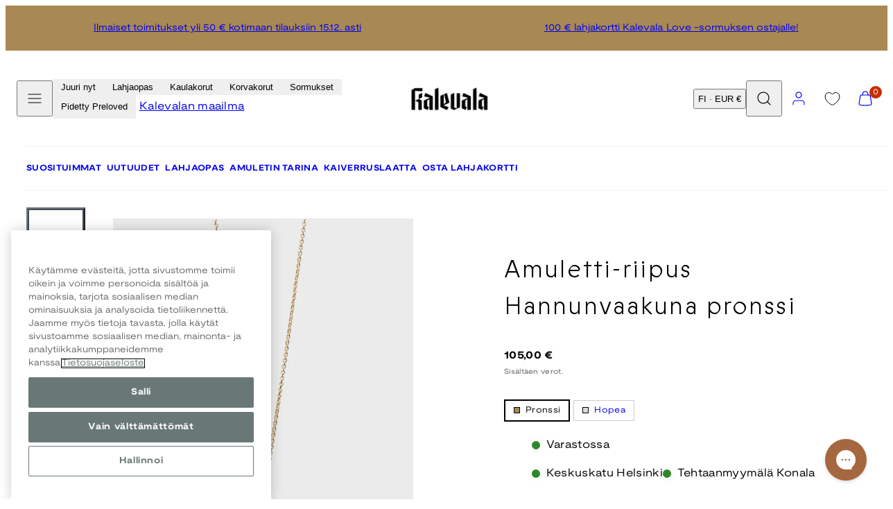

--- FILE ---
content_type: text/html; charset=utf-8
request_url: https://www.kalevala.fi/collections/kaulakorut/products/hannunvaakuna-amuletti-pronssi
body_size: 86136
content:
<!doctype html>
<html class="no-js template-product" lang="fi">
  <head>
    <meta charset="utf-8">
    <meta http-equiv="X-UA-Compatible" content="IE=edge">
    <meta name="viewport" content="width=device-width,initial-scale=1">
    <title>Amuletti-riipus Hannunvaakuna pronssi | Kalevala</title>
    <link rel="preconnect" href="https://cdn.shopify.com" crossorigin>
    <link rel="preconnect" href="https://fonts.shopifycdn.com" crossorigin>
    
    <style data-shopify>
  @font-face {
  font-family: "Nunito Sans";
  font-weight: 400;
  font-style: normal;
  font-display: swap;
  src: url("//www.kalevala.fi/cdn/fonts/nunito_sans/nunitosans_n4.0276fe080df0ca4e6a22d9cb55aed3ed5ba6b1da.woff2") format("woff2"),
       url("//www.kalevala.fi/cdn/fonts/nunito_sans/nunitosans_n4.b4964bee2f5e7fd9c3826447e73afe2baad607b7.woff") format("woff");
}

  @font-face {
  font-family: "Nunito Sans";
  font-weight: 700;
  font-style: normal;
  font-display: swap;
  src: url("//www.kalevala.fi/cdn/fonts/nunito_sans/nunitosans_n7.25d963ed46da26098ebeab731e90d8802d989fa5.woff2") format("woff2"),
       url("//www.kalevala.fi/cdn/fonts/nunito_sans/nunitosans_n7.d32e3219b3d2ec82285d3027bd673efc61a996c8.woff") format("woff");
}

  @font-face {
  font-family: "Nunito Sans";
  font-weight: 400;
  font-style: italic;
  font-display: swap;
  src: url("//www.kalevala.fi/cdn/fonts/nunito_sans/nunitosans_i4.6e408730afac1484cf297c30b0e67c86d17fc586.woff2") format("woff2"),
       url("//www.kalevala.fi/cdn/fonts/nunito_sans/nunitosans_i4.c9b6dcbfa43622b39a5990002775a8381942ae38.woff") format("woff");
}

  @font-face {
  font-family: "Nunito Sans";
  font-weight: 700;
  font-style: italic;
  font-display: swap;
  src: url("//www.kalevala.fi/cdn/fonts/nunito_sans/nunitosans_i7.8c1124729eec046a321e2424b2acf328c2c12139.woff2") format("woff2"),
       url("//www.kalevala.fi/cdn/fonts/nunito_sans/nunitosans_i7.af4cda04357273e0996d21184432bcb14651a64d.woff") format("woff");
}

  @font-face {
  font-family: "Nunito Sans";
  font-weight: 400;
  font-style: normal;
  font-display: swap;
  src: url("//www.kalevala.fi/cdn/fonts/nunito_sans/nunitosans_n4.0276fe080df0ca4e6a22d9cb55aed3ed5ba6b1da.woff2") format("woff2"),
       url("//www.kalevala.fi/cdn/fonts/nunito_sans/nunitosans_n4.b4964bee2f5e7fd9c3826447e73afe2baad607b7.woff") format("woff");
}


  /* Colors - Schemes */
  :root,
    .color-default {
      --color-foreground: #000000;
      --color-background: #ffffff;
      --color-button-foreground: #ffffff;
      --color-button-background: #3f4c5c;
      --color-outlines: #000000;
      --color-borders: #dddddd;
      --color-overlay: #000000;
      --color-overlay-rgb: 0 0 0;

      --color-card-foreground: #000000;
      --color-card-background: #ebebeb;
      --gradient-card-background: radial-gradient(rgba(58, 64, 47, 1), rgba(58, 64, 47, 1) 100%);
      --color-background-alt: #f0f0f0;
      }
  
    .color-alternative-1 {
      --color-foreground: #ffffff;
      --color-background: #ffffff;
      --color-button-foreground: #000000;
      --color-button-background: #c0b3a3;
      --color-outlines: #ffffff;
      --color-borders: #222222;
      --color-overlay: #ffffff;
      --color-overlay-rgb: 255 255 255;

      --color-card-foreground: #ffffff;
      --color-card-background: #141414;
      --gradient-card-background: #c5bfd0;
      --color-background-alt: #f0f0f0;
      }
  
    .color-alternative-2 {
      --color-foreground: #ffffff;
      --color-background: #3f4c5c;
      --color-button-foreground: #ffffff;
      --color-button-background: #efd2bd;
      --color-outlines: #ffffff;
      --color-borders: #ffffff;
      --color-overlay: #000000;
      --color-overlay-rgb: 0 0 0;

      --color-card-foreground: #000000;
      --color-card-background: #ffffff;
      --gradient-card-background: radial-gradient(rgba(115, 124, 62, 1), rgba(58, 64, 47, 1) 100%);
      --color-background-alt: #4b5b6e;
      }
  
    .color-overlay-scheme {
      --color-foreground: #ffffff;
      --color-background: #c0b3a3;
      --color-button-foreground: #000000;
      --color-button-background: #102d42;
      --color-outlines: #000000;
      --color-borders: #000000;
      --color-overlay: #000000;
      --color-overlay-rgb: 0 0 0;

      --color-card-foreground: #ffffff;
      --color-card-background: #000000;
      --gradient-card-background: #FFFFFF;
      --color-background-alt: #b4a491;
      }
  
    .color-scheme-7dcb0742-57a0-4cb3-a3b8-46619eb4045d {
      --color-foreground: #ffffff;
      --color-background: #a88853;
      --color-button-foreground: #000000;
      --color-button-background: #ffffff;
      --color-outlines: #000000;
      --color-borders: #dddddd;
      --color-overlay: #000000;
      --color-overlay-rgb: 0 0 0;

      --color-card-foreground: #000000;
      --color-card-background: #ebebeb;
      --gradient-card-background: radial-gradient(rgba(58, 64, 47, 1), rgba(58, 64, 47, 1) 100%);
      --color-background-alt: #b39666;
      }
  
    .color-scheme-29f27205-7cee-4ec8-bf8b-d63edee9b84f {
      --color-foreground: #ffffff;
      --color-background: #ffffff;
      --color-button-foreground: #ffffff;
      --color-button-background: #49091d;
      --color-outlines: #ffffff;
      --color-borders: #ebebeb;
      --color-overlay: #000000;
      --color-overlay-rgb: 0 0 0;

      --color-card-foreground: #000000;
      --color-card-background: #ebebeb;
      --gradient-card-background: radial-gradient(rgba(58, 64, 47, 1), rgba(58, 64, 47, 1) 100%);
      --color-background-alt: #f0f0f0;
      }
  
    .color-scheme-fc1ad7f9-7b7d-43b3-a582-dc3ad7c14e7f {
      --color-foreground: #ffffff;
      --color-background: #49091d;
      --color-button-foreground: #49091d;
      --color-button-background: #ffffff;
      --color-outlines: #000000;
      --color-borders: #dddddd;
      --color-overlay: #000000;
      --color-overlay-rgb: 0 0 0;

      --color-card-foreground: #000000;
      --color-card-background: #ebebeb;
      --gradient-card-background: radial-gradient(rgba(58, 64, 47, 1), rgba(58, 64, 47, 1) 100%);
      --color-background-alt: #640c28;
      }
  
    .color-scheme-cf9d1f40-0af5-4b17-b4d4-b8982e9062a8 {
      --color-foreground: #000000;
      --color-background: #ffffff;
      --color-button-foreground: #ffffff;
      --color-button-background: #49091d;
      --color-outlines: #000000;
      --color-borders: #dddddd;
      --color-overlay: #000000;
      --color-overlay-rgb: 0 0 0;

      --color-card-foreground: #000000;
      --color-card-background: #ebebeb;
      --gradient-card-background: radial-gradient(rgba(58, 64, 47, 1), rgba(58, 64, 47, 1) 100%);
      --color-background-alt: #f0f0f0;
      }
  
    .color-scheme-488df574-3ae8-4696-b874-b735403e20bc {
      --color-foreground: #000000;
      --color-background: #ffffff;
      --color-button-foreground: #ffffff;
      --color-button-background: #000000;
      --color-outlines: #000000;
      --color-borders: #dddddd;
      --color-overlay: #000000;
      --color-overlay-rgb: 0 0 0;

      --color-card-foreground: #000000;
      --color-card-background: #ebebeb;
      --gradient-card-background: radial-gradient(rgba(58, 64, 47, 1), rgba(58, 64, 47, 1) 100%);
      --color-background-alt: #f0f0f0;
      }
  
    .color-scheme-745ceb4f-f122-4fac-bc36-034ea4235f15 {
      --color-foreground: #ffffff;
      --color-background: #ffffff;
      --color-button-foreground: #ffffff;
      --color-button-background: #49091d;
      --color-outlines: #ffffff;
      --color-borders: #dddddd;
      --color-overlay: #000000;
      --color-overlay-rgb: 0 0 0;

      --color-card-foreground: #000000;
      --color-card-background: #ebebeb;
      --gradient-card-background: radial-gradient(rgba(58, 64, 47, 1), rgba(58, 64, 47, 1) 100%);
      --color-background-alt: #f0f0f0;
      }
  
    .color-scheme-87120567-33c0-4c3d-9088-890a64cb1567 {
      --color-foreground: #2323ff;
      --color-background: #ffffff;
      --color-button-foreground: #ffffff;
      --color-button-background: #3034d3;
      --color-outlines: #2323ff;
      --color-borders: #dddddd;
      --color-overlay: #000000;
      --color-overlay-rgb: 0 0 0;

      --color-card-foreground: #2323ff;
      --color-card-background: #ebebeb;
      --gradient-card-background: radial-gradient(rgba(58, 64, 47, 1), rgba(58, 64, 47, 1) 100%);
      --color-background-alt: #f0f0f0;
      }
  
    .color-scheme-15f6d751-6a95-43a7-90e1-5a9f3b7be792 {
      --color-foreground: #ffffff;
      --color-background: #2323ff;
      --color-button-foreground: #ffffff;
      --color-button-background: #2323ff;
      --color-outlines: #000000;
      --color-borders: #2323ff;
      --color-overlay: #000000;
      --color-overlay-rgb: 0 0 0;

      --color-card-foreground: #000000;
      --color-card-background: #ebebeb;
      --gradient-card-background: radial-gradient(rgba(58, 64, 47, 1), rgba(58, 64, 47, 1) 100%);
      --color-background-alt: #4242ff;
      }
  
    .color-scheme-67e59c6b-2adf-454d-8498-4aa41fc5628d {
      --color-foreground: #000000;
      --color-background: #ebebeb;
      --color-button-foreground: #ffffff;
      --color-button-background: #3f4c5c;
      --color-outlines: #000000;
      --color-borders: #dddddd;
      --color-overlay: #000000;
      --color-overlay-rgb: 0 0 0;

      --color-card-foreground: #000000;
      --color-card-background: #ffffff;
      --gradient-card-background: radial-gradient(rgba(58, 64, 47, 1), rgba(58, 64, 47, 1) 100%);
      --color-background-alt: #dcdcdc;
      }
  
    .color-scheme-198c640d-822b-4fa5-b04f-8c303ee053d6 {
      --color-foreground: #ffffff;
      --color-background: #ffffff;
      --color-button-foreground: #000000;
      --color-button-background: #ffffff;
      --color-outlines: #ffffff;
      --color-borders: #ffffff;
      --color-overlay: #ffffff;
      --color-overlay-rgb: 255 255 255;

      --color-card-foreground: #000000;
      --color-card-background: #ebebeb;
      --gradient-card-background: radial-gradient(rgba(58, 64, 47, 1), rgba(58, 64, 47, 1) 100%);
      --color-background-alt: #f0f0f0;
      }
  
    .color-scheme-cfcc8128-a1d9-4944-a7c0-a5415e870950 {
      --color-foreground: #000000;
      --color-background: #ffffff;
      --color-button-foreground: #000000;
      --color-button-background: #ffffff;
      --color-outlines: #000000;
      --color-borders: #000000;
      --color-overlay: #000000;
      --color-overlay-rgb: 0 0 0;

      --color-card-foreground: #000000;
      --color-card-background: #ebebeb;
      --gradient-card-background: radial-gradient(rgba(58, 64, 47, 1), rgba(58, 64, 47, 1) 100%);
      --color-background-alt: #f0f0f0;
      }
  
    .color-scheme-4521607b-242d-4701-9b20-0e673ad72f6b {
      --color-foreground: #000000;
      --color-background: #ffffff;
      --color-button-foreground: #000000;
      --color-button-background: #ffffff;
      --color-outlines: #000000;
      --color-borders: #000000;
      --color-overlay: #000000;
      --color-overlay-rgb: 0 0 0;

      --color-card-foreground: #000000;
      --color-card-background: #ebebeb;
      --gradient-card-background: radial-gradient(rgba(58, 64, 47, 1), rgba(58, 64, 47, 1) 100%);
      --color-background-alt: #f0f0f0;
      }
  

  body, .color-default, .color-alternative-1, .color-alternative-2, .color-overlay-scheme, .color-scheme-7dcb0742-57a0-4cb3-a3b8-46619eb4045d, .color-scheme-29f27205-7cee-4ec8-bf8b-d63edee9b84f, .color-scheme-fc1ad7f9-7b7d-43b3-a582-dc3ad7c14e7f, .color-scheme-cf9d1f40-0af5-4b17-b4d4-b8982e9062a8, .color-scheme-488df574-3ae8-4696-b874-b735403e20bc, .color-scheme-745ceb4f-f122-4fac-bc36-034ea4235f15, .color-scheme-87120567-33c0-4c3d-9088-890a64cb1567, .color-scheme-15f6d751-6a95-43a7-90e1-5a9f3b7be792, .color-scheme-67e59c6b-2adf-454d-8498-4aa41fc5628d, .color-scheme-198c640d-822b-4fa5-b04f-8c303ee053d6, .color-scheme-cfcc8128-a1d9-4944-a7c0-a5415e870950, .color-scheme-4521607b-242d-4701-9b20-0e673ad72f6b {
    color: var(--color-foreground);
    background-color: var(--color-background);
  }

  :root {
    --ideal-width: 1440px;
    --container-inner-width: min(100vw - var(--container-margin)*2  , var(--ideal-width));

     /* Colors - Status indicator */
    --success: #31862D;
    --success-foreground: #FFFFFF;
    --error: #DD4242;
    --error-foreground: #FFFFFF;

    /* Colors - Special colors */--cart-dot-foreground: #fff;--cart-dot-background: #c72d00;
    --placeholder-bg: rgba(233, 233, 233);
    --review-stars: #FFCC00;


    /* Typography - Base/Body */
    --font-body-family: "Nunito Sans", sans-serif;
    --font-body-style: normal;
    --font-body-weight: 400;
    --font-body-line-height: 1.5;
    --font-body-letter-spacing: 0.02em;
    --font-body-text-transform: none;

    /* Typography - Heading/Titles */
    --font-heading-family: "Nunito Sans", sans-serif;
    --font-heading-style: normal;
    --font-heading-weight: 400;
    --font-heading-line-height: 1.5;
    --font-heading-letter-spacing: 0.06em;
    --font-heading-text-transform: none;

    /* Typography - Subheading/Subtitle */--font-subheader-family: var(--font-body-family);
    --font-subheader-style: var(--font-body-style);
    --font-subheader-weight: var(--font-body-weight);--font-subheader-text-transform: uppercase;
    --font-subheader-letter-spacing: 0.14em;

    /* Typography - Buttons */--font-button-family: var(--font-heading-family);
    --font-button-style: var(--font-heading-style);
    --font-button-weight: var(--font-heading-weight);--font-button-text-transform: uppercase;
    --font-button-size: 12px;
    --font-button-letter-spacing: 0.12em;

    /* Typography - Site header */--font-site-header-family: var(--font-body-family);
    --font-site-header-style: var(--font-body-style);
    --font-site-header-weight: var(--font-body-weight);--font-site-header-text-transform: none;
    --font-site-header-size: 11px;
    --font-site-header-letter-spacing: 0.05em;

    /* Typography - Navigation */--font-navigation-family: var(--font-body-family);
    --font-navigation-style: var(--font-body-style);
    --font-navigation-weight: var(--font-body-weight);--font-navigation-text-transform: none;

    --font-navigation-size: 12px;
    --font-navigation-line-height: 1.5;
    --font-navigation-letter-spacing: 0.0em;

    /* Badges */--font-badge-family: var(--font-body-family);
    --font-badge-style: var(--font-body-style);
    --font-badge-weight: var(--font-body-weight);--font-badge-text-transform: uppercase;

    --font-badge-size: 11px;
    --font-badge-letter-spacing: 0.2em;
    --badge-border-radius: 0px;

    --badge-color-foreground--sale: #ffffff;
    --badge-color-background--sale: #2323ff;

    --badge-color-foreground--preorder: #ffffff;
    --badge-color-background--preorder: #2b2b2b;

    --badge-color-foreground--new: #ffffff;
    --badge-color-background--new: #3f4c5c;

    --badge-color-foreground--soldout: #ffffff;
    --badge-color-background--soldout: #78766f;

    --badge-color-foreground--custom-best-value: #FFFFFF;
    --badge-color-background--custom-best-value: #3355CC;--badge-color-foreground--custom-pidetty: #FFFFFF;
    --badge-color-background--custom-pidetty: #B9874F;--badge-color-foreground--custom-hyvantekevaisyyskorut: #FFFFFF;
    --badge-color-background--custom-hyvantekevaisyyskorut: #B9874F;--badge-color-foreground--custom-amuletti-ystavanetu: #3F4C5C;
    --badge-color-background--custom-amuletti-ystavanetu: #99EE8C;--badge-color-foreground--custom-love-sormusetu: #3F4C5C;
    --badge-color-background--custom-love-sormusetu: #EFD2BD;--badge-color-foreground--custom-loppuunmyyty: #3F4C5C;
    --badge-color-background--custom-loppuunmyyty: #EFD2BD;--badge-color-foreground--custom-tilattavissa-ennakkoon: #3F4C5C;
    --badge-color-background--custom-tilattavissa-ennakkoon: #EFD2BD;--badge-color-foreground--custom-available-for-preorder: #3F4C5C;
    --badge-color-background--custom-available-for-preorder: #EFD2BD;--badge-color-foreground--custom-tilaa-ennakkoon: #3F4C5C;
    --badge-color-background--custom-tilaa-ennakkoon: #EFD2BD;--badge-color-foreground--custom-rajoitettu-era: #000000;
    --badge-color-background--custom-rajoitettu-era: #AABCB9;--badge-color-foreground--custom-ysmy-40: #FFFFFF;
    --badge-color-background--custom-ysmy-40: #99EE8C;--badge-color-foreground--custom-settietu-20: #FFFFFF;
    --badge-color-background--custom-settietu-20: #49091D;--badge-color-foreground--custom-uusi: #FFFFFF;
    --badge-color-background--custom-uusi: #3F4C5C;--badge-color-foreground--custom-30: #000000;
    --badge-color-background--custom-30: #99EE8C;--badge-color-foreground--custom-50: #000000;
    --badge-color-background--custom-50: #99EE8C;--badge-color-foreground--custom-loyto: #000000;
    --badge-color-background--custom-loyto: #EFD2BD;--badge-color-foreground--custom-15: #000000;
    --badge-color-background--custom-15: #ACEB97;--badge-color-foreground--custom-extra-10: #000000;
    --badge-color-background--custom-extra-10: #ACEB97;--badge-color-foreground--custom-kampanja: #000000;
    --badge-color-background--custom-kampanja: #ACEB97;--badge-color-foreground--custom-lisaa-tulossa: #FFFFFF;
    --badge-color-background--custom-lisaa-tulossa: #3F4C5C;--badge-color-foreground--custom-bestseller: #FFFFFF;
    --badge-color-background--custom-bestseller: #A88853;--badge-color-foreground--custom-jouluetu-20: #FFFFFF;
    --badge-color-background--custom-jouluetu-20: #49091D;--badge-color-foreground--custom-black-friday: #FFFFFF;
    --badge-color-background--custom-black-friday: #000000;--badge-color-foreground--custom-jouluetu-10: #FFFFFF;
    --badge-color-background--custom-jouluetu-10: #49091D;--badge-color-foreground--custom-mukana-lahja: #FFFFFF;
    --badge-color-background--custom-mukana-lahja: #B2C5BB;--badge-color-foreground--custom-talviale-30: #FFFFFF;
    --badge-color-background--custom-talviale-30: #2323FF;--badge-color-foreground--custom-talviale-50: #FFFFFF;
    --badge-color-background--custom-talviale-50: #2323FF;--badge-color-foreground--custom-extra-10: #FFFFFF;
    --badge-color-background--custom-extra-10: #2323FF;--badge-color-foreground--custom-outlet-40: #FFFFFF;
    --badge-color-background--custom-outlet-40: #2323FF;--badge-color-foreground--custom-outlet-60: #FFFFFF;
    --badge-color-background--custom-outlet-60: #2323FF;--badge-color-foreground--custom-tulossa-pian: #FFFFFF;
    --badge-color-background--custom-tulossa-pian: #A88853;--badge-color-foreground--custom-ystavan-etu: #2B2B2B;
    --badge-color-background--custom-ystavan-etu: #EFD2BD;--badge-color-foreground--custom-bjorn-weckstrom: #2B2B2B;
    --badge-color-background--custom-bjorn-weckstrom: #DDDDDD;--badge-color-foreground--custom-vain-muutama-jaljella: #000000;
    --badge-color-background--custom-vain-muutama-jaljella: #AABCB9;--badge-color-foreground--custom-jatkopala: #000000;
    --badge-color-background--custom-jatkopala: #B2C5BB;--badge-color-foreground--custom-juuri-saapunut: #FFFFFF;
    --badge-color-background--custom-juuri-saapunut: #3F4C5C;--badge-color-foreground--custom-20: #000000;
    --badge-color-background--custom-20: #99EE8C;--badge-color-foreground--custom-ysmy-koru: #FFFFFF;
    --badge-color-background--custom-ysmy-koru: #2323FF;


    /* Drawers */
    --drawers-overlay-alpha: 0.3;
    --drawers-overlay-blur: 4px;

    /* Modals */
    --modals-overlay-alpha: 0.3;
    --modals-overlay-blur: 4px;

    /* Cards */
    --card-border-radius: 0px;
    --card-body-padding: 24px;
    --card-media-padding: 24px;

    /* Aesthetics */
    --button-border-radius: 0px;
    --button-padding: 0.9em 3.2em;
    --button-round-padding: 0.9em;
    --modal-border-radius: 0px;
    --icon-stroke: 1.2;
    --icon-stroke-px: 1.2px;--br-img: 0;/* Forms and inputs */
    --input-background: #FFFFFF;
    --input-foreground: #111111;
    --input-border-width: 0px;
    --input-border-color: #DDDDDD;
    --input-border-radius: 6px;
    --input-box-shadow: inset 2px 2px 8px rgba(0,0,0,.25);
    --input-letter-spacing: 0;

    /* Other */--css-icon-close: url("data:image/svg+xml,%3Csvg version='1.1' xmlns='http://www.w3.org/2000/svg' x='0px' y='0px' width='44px' height='44px' viewBox='0 0 44 44' %3E%3Cstyle type='text/css'%3E .line%7Bfill:none;stroke:%23ffffff;stroke-linecap:round;stroke-width:1.2;stroke-linejoin:round;%7D%0A%3C/style%3E%3Ccircle cx='22' cy='22' r='18' fill='%23c0b3a3' /%3E%3Cline class='line' x1='27' y1='17' x2='17' y2='27'/%3E%3Cline class='line' x1='17' y1='17' x2='27' y2='27'/%3E%3C/svg%3E");
    --css-icon-full-screen: url("data:image/svg+xml,%3Csvg version='1.1' xmlns='http://www.w3.org/2000/svg' x='0px' y='0px' width='44px' height='44px' viewBox='0 0 44 44' %3E%3Cstyle type='text/css'%3E .line%7Bfill:none;stroke:%23ffffff;stroke-linecap:round;stroke-width:1.2;stroke-linejoin:round;%7D%0A%3C/style%3E%3Ccircle cx='22' cy='22' r='18' fill='%23c0b3a3' /%3E%3Cpolyline class='line' points='15 20 15 15 20 15'/%3E %3Cpolyline class='line' points='24 15 29 15 29 20'/%3E %3Cpolyline class='line' points='29 24 29 29 24 29'/%3E %3Cpolyline class='line' points='20 29 15 29 15 24'/%3E %3Cline class='line' x1='15' y1='15' x2='19' y2='19'/%3E %3Cline class='line' x1='29' y1='15' x2='25' y2='19'/%3E %3Cline class='line' x1='29' y1='29' x2='25' y2='25'/%3E %3Cline class='line' x1='15' y1='29' x2='19' y2='25'/%3E%3C/svg%3E");
    --css-icon-zoom-in: url("data:image/svg+xml,%3Csvg version='1.1' xmlns='http://www.w3.org/2000/svg' x='0px' y='0px' width='44px' height='44px' viewBox='0 0 44 44' %3E%3Cstyle type='text/css'%3E .line%7Bfill:none;stroke:%23ffffff;stroke-linecap:round;stroke-width:1.2;stroke-linejoin:round;%7D%0A%3C/style%3E%3Ccircle cx='22' cy='22' r='18' fill='%23c0b3a3' /%3E%3Ccircle class='line' cx='21' cy='21' r='6'/%3E%3Cline class='line' x1='21' y1='19' x2='21' y2='23'/%3E%3Cline class='line' x1='19' y1='21' x2='23' y2='21'/%3E%3Cline class='line' x1='29.6' y1='29.6' x2='25.2' y2='25.2'/%3E%3C/svg%3E");
    --sticky-header-margin-top: 0;
  }

  html {font-size: 62.5%;

    --gutter: 12px;
    --container-margin: 24px;
    --grid-gap: 12px;--max-col-width: 98px
  }

  @media only screen and (min-width: 768px) {
    html {font-size: 55.55555555555555%;
      --gutter: 24px;
      --container-margin: 30px;
    }
  }/* ---------- */
  /* TYPOGRAPHY */
  body     { --font-size: 1.6rem }
  h1,.h1   { --font-size: 3.2rem }
  h2,.h2   { --font-size: 2.6rem }
  h3,.h3   { --font-size: 2.2rem }
  h4,.h4   { --font-size: 2.0rem }
  h5,.h5   { --font-size: 1.8rem }
  h6,.h6   { --font-size: 1.6rem }
  .caption { --font-size: 1.2rem }

  body, .font-body {
    font-size: var(--font-size);
    font-family: var(--font-body-family);
    font-style: var(--font-body-style);
    font-weight: var(--font-body-weight);
    line-height: var(--font-body-line-height);
    letter-spacing: var(--font-body-letter-spacing);
  }

  h1,h2,h3,h4,h5,h6,
  .h1,.h2,.h3,.h4,.h5,.h6 {
    font-size: var(--font-size);
    font-family: var(--font-heading-family);
    font-style: var(--font-heading-style);
    font-weight: var(--font-heading-weight);
    line-height: var(--font-heading-line-height);
    letter-spacing: var(--font-heading-letter-spacing);
    text-transform: var(--font-heading-text-transform);
    word-break: break-word;
  }

  @media only screen and (min-width: 768px) {
    body     { --font-size: 1.8rem }
    h1,.h1   { --font-size: 4.0rem }
    h2,.h2   { --font-size: 3.2rem }
    h3,.h3   { --font-size: 2.6rem }
    h4,.h4   { --font-size: 2.2rem }
    h5,.h5   { --font-size: 2.0rem }
    h6,.h6   { --font-size: 1.8rem }
    .caption { --font-size: 1.4rem }
  }

  /* Size modifiers */
  .size--nano, .rte.size--nano *              { font-size: calc(var(--font-size)*0.65) }
  .size--tiny, .rte.size--tiny *              { font-size: calc(var(--font-size)*0.75) }
  .size--small, .rte.size--small *            { font-size: calc(var(--font-size)*0.85) }
  .size--default, .rte.size--default *        { font-size: var(--font-size) }
  .size--large, .rte.size--large *            { font-size: calc(var(--font-size)*1.25) }
  .size--huge, .rte.size--huge *              { font-size: calc(var(--font-size)*1.50) }
  .size--gigantic, .rte.size--gigantic *      { font-size: calc(var(--font-size)*2.00) }
  .size--outrageous, .rte.size--outrageous *  { font-size: calc(var(--font-size)*3.00) }

  .btn.size--nano       { font-size: calc(var(--font-button-size)*0.65) !important }
  .btn.size--tiny       { font-size: calc(var(--font-button-size)*0.75) !important }
  .btn.size--small      { font-size: calc(var(--font-button-size)*0.85) !important }
  .btn.size--default    { font-size: var(--font-button-size) !important }
  .btn.size--large      { font-size: calc(var(--font-button-size)*1.25) !important }
  .btn.size--huge       { font-size: calc(var(--font-button-size)*1.50) !important }
  .btn.size--gigantic   { font-size: calc(var(--font-button-size)*2.00) !important }
  .btn.size--outrageous { font-size: calc(var(--font-button-size)*3.00) !important }

  @media only screen and (min-width: 768px) {
    .sm-size--nano, .rte.sm-size--nano *              { font-size: calc(var(--font-size)*0.65) }
    .sm-size--tiny, .rte.sm-size--tiny *              { font-size: calc(var(--font-size)*0.75) }
    .sm-size--small, .rte.sm-size--small *            { font-size: calc(var(--font-size)*0.85) }
    .sm-size--default, .rte.sm-size--default *        { font-size: var(--font-size) }
    .sm-size--large, .rte.sm-size--large *            { font-size: calc(var(--font-size)*1.25) }
    .sm-size--huge, .rte.sm-size--huge *              { font-size: calc(var(--font-size)*1.50) }
    .sm-size--gigantic, .rte.sm-size--gigantic *      { font-size: calc(var(--font-size)*2.00) }
    .sm-size--outrageous, .rte.sm-size--outrageous *  { font-size: calc(var(--font-size)*3.00) }

    .btn.sm-size--nano       { font-size: calc(var(--font-button-size)*0.65) !important }
    .btn.sm-size--tiny       { font-size: calc(var(--font-button-size)*0.75) !important }
    .btn.sm-size--small      { font-size: calc(var(--font-button-size)*0.85) !important }
    .btn.sm-size--default    { font-size: var(--font-button-size) !important }
    .btn.sm-size--large      { font-size: calc(var(--font-button-size)*1.25) !important }
    .btn.sm-size--huge       { font-size: calc(var(--font-button-size)*1.50) !important }
    .btn.sm-size--gigantic   { font-size: calc(var(--font-button-size)*2.00) !important }
    .btn.sm-size--outrageous { font-size: calc(var(--font-button-size)*3.00) !important }
  }

  /* Style modifiers */
  .style--subdued   { opacity: 0.65 }
  em, .style--italic { font-family: serif }

  .subheading {
    font-family: var(--font-subheader-family);
    font-weight: var(--font-subheader-weight);
    font-style: var(--font-subheader-style);
    letter-spacing: var(--font-subheader-letter-spacing);
    text-transform: var(--font-subheader-text-transform);
  }@media only screen and (min-width: 768px) {
    .gridy-arrows {
      opacity: 0 !important;
      transform: scale(0.95) !important;
      transition: all 0.3s ease-in-out !important;
    }
    .gridy-slider:hover .gridy-arrows {
      opacity: 1 !important;
      transform: scale(1.0) !important;
    }
  }/* Badge style classes */
  .badge.sale, .style--badge-sale {
    color: var(--badge-color-foreground--sale);
    background-color: var(--badge-color-background--sale);
  }
  .badge.preorder, .style--badge-preorder {
    color: var(--badge-color-foreground--preorder);
    background: var(--badge-color-background--preorder);
  }
  .badge.new, .style--badge-new {
    color: var(--badge-color-foreground--new);
    background: var(--badge-color-background--new);
  }
  .badge.soldout, .style--badge-soldout {
    color: var(--badge-color-foreground--soldout);
    background: var(--badge-color-background--soldout);
  }

  .badge.custom-best-value, .style--badge-custom-best-value {
      color: var(--badge-color-foreground--custom-best-value);
      background: var(--badge-color-background--custom-best-value);
    }.badge.custom-pidetty, .style--badge-custom-pidetty {
      color: var(--badge-color-foreground--custom-pidetty);
      background: var(--badge-color-background--custom-pidetty);
    }.badge.custom-hyvantekevaisyyskorut, .style--badge-custom-hyvantekevaisyyskorut {
      color: var(--badge-color-foreground--custom-hyvantekevaisyyskorut);
      background: var(--badge-color-background--custom-hyvantekevaisyyskorut);
    }.badge.custom-amuletti-ystavanetu, .style--badge-custom-amuletti-ystavanetu {
      color: var(--badge-color-foreground--custom-amuletti-ystavanetu);
      background: var(--badge-color-background--custom-amuletti-ystavanetu);
    }.badge.custom-love-sormusetu, .style--badge-custom-love-sormusetu {
      color: var(--badge-color-foreground--custom-love-sormusetu);
      background: var(--badge-color-background--custom-love-sormusetu);
    }.badge.custom-loppuunmyyty, .style--badge-custom-loppuunmyyty {
      color: var(--badge-color-foreground--custom-loppuunmyyty);
      background: var(--badge-color-background--custom-loppuunmyyty);
    }.badge.custom-tilattavissa-ennakkoon, .style--badge-custom-tilattavissa-ennakkoon {
      color: var(--badge-color-foreground--custom-tilattavissa-ennakkoon);
      background: var(--badge-color-background--custom-tilattavissa-ennakkoon);
    }.badge.custom-available-for-preorder, .style--badge-custom-available-for-preorder {
      color: var(--badge-color-foreground--custom-available-for-preorder);
      background: var(--badge-color-background--custom-available-for-preorder);
    }.badge.custom-tilaa-ennakkoon, .style--badge-custom-tilaa-ennakkoon {
      color: var(--badge-color-foreground--custom-tilaa-ennakkoon);
      background: var(--badge-color-background--custom-tilaa-ennakkoon);
    }.badge.custom-rajoitettu-era, .style--badge-custom-rajoitettu-era {
      color: var(--badge-color-foreground--custom-rajoitettu-era);
      background: var(--badge-color-background--custom-rajoitettu-era);
    }.badge.custom-ysmy-40, .style--badge-custom-ysmy-40 {
      color: var(--badge-color-foreground--custom-ysmy-40);
      background: var(--badge-color-background--custom-ysmy-40);
    }.badge.custom-settietu-20, .style--badge-custom-settietu-20 {
      color: var(--badge-color-foreground--custom-settietu-20);
      background: var(--badge-color-background--custom-settietu-20);
    }.badge.custom-uusi, .style--badge-custom-uusi {
      color: var(--badge-color-foreground--custom-uusi);
      background: var(--badge-color-background--custom-uusi);
    }.badge.custom-30, .style--badge-custom-30 {
      color: var(--badge-color-foreground--custom-30);
      background: var(--badge-color-background--custom-30);
    }.badge.custom-50, .style--badge-custom-50 {
      color: var(--badge-color-foreground--custom-50);
      background: var(--badge-color-background--custom-50);
    }.badge.custom-loyto, .style--badge-custom-loyto {
      color: var(--badge-color-foreground--custom-loyto);
      background: var(--badge-color-background--custom-loyto);
    }.badge.custom-15, .style--badge-custom-15 {
      color: var(--badge-color-foreground--custom-15);
      background: var(--badge-color-background--custom-15);
    }.badge.custom-extra-10, .style--badge-custom-extra-10 {
      color: var(--badge-color-foreground--custom-extra-10);
      background: var(--badge-color-background--custom-extra-10);
    }.badge.custom-kampanja, .style--badge-custom-kampanja {
      color: var(--badge-color-foreground--custom-kampanja);
      background: var(--badge-color-background--custom-kampanja);
    }.badge.custom-lisaa-tulossa, .style--badge-custom-lisaa-tulossa {
      color: var(--badge-color-foreground--custom-lisaa-tulossa);
      background: var(--badge-color-background--custom-lisaa-tulossa);
    }.badge.custom-bestseller, .style--badge-custom-bestseller {
      color: var(--badge-color-foreground--custom-bestseller);
      background: var(--badge-color-background--custom-bestseller);
    }.badge.custom-jouluetu-20, .style--badge-custom-jouluetu-20 {
      color: var(--badge-color-foreground--custom-jouluetu-20);
      background: var(--badge-color-background--custom-jouluetu-20);
    }.badge.custom-black-friday, .style--badge-custom-black-friday {
      color: var(--badge-color-foreground--custom-black-friday);
      background: var(--badge-color-background--custom-black-friday);
    }.badge.custom-jouluetu-10, .style--badge-custom-jouluetu-10 {
      color: var(--badge-color-foreground--custom-jouluetu-10);
      background: var(--badge-color-background--custom-jouluetu-10);
    }.badge.custom-mukana-lahja, .style--badge-custom-mukana-lahja {
      color: var(--badge-color-foreground--custom-mukana-lahja);
      background: var(--badge-color-background--custom-mukana-lahja);
    }.badge.custom-talviale-30, .style--badge-custom-talviale-30 {
      color: var(--badge-color-foreground--custom-talviale-30);
      background: var(--badge-color-background--custom-talviale-30);
    }.badge.custom-talviale-50, .style--badge-custom-talviale-50 {
      color: var(--badge-color-foreground--custom-talviale-50);
      background: var(--badge-color-background--custom-talviale-50);
    }.badge.custom-extra-10, .style--badge-custom-extra-10 {
      color: var(--badge-color-foreground--custom-extra-10);
      background: var(--badge-color-background--custom-extra-10);
    }.badge.custom-outlet-40, .style--badge-custom-outlet-40 {
      color: var(--badge-color-foreground--custom-outlet-40);
      background: var(--badge-color-background--custom-outlet-40);
    }.badge.custom-outlet-60, .style--badge-custom-outlet-60 {
      color: var(--badge-color-foreground--custom-outlet-60);
      background: var(--badge-color-background--custom-outlet-60);
    }.badge.custom-tulossa-pian, .style--badge-custom-tulossa-pian {
      color: var(--badge-color-foreground--custom-tulossa-pian);
      background: var(--badge-color-background--custom-tulossa-pian);
    }.badge.custom-ystavan-etu, .style--badge-custom-ystavan-etu {
      color: var(--badge-color-foreground--custom-ystavan-etu);
      background: var(--badge-color-background--custom-ystavan-etu);
    }.badge.custom-bjorn-weckstrom, .style--badge-custom-bjorn-weckstrom {
      color: var(--badge-color-foreground--custom-bjorn-weckstrom);
      background: var(--badge-color-background--custom-bjorn-weckstrom);
    }.badge.custom-vain-muutama-jaljella, .style--badge-custom-vain-muutama-jaljella {
      color: var(--badge-color-foreground--custom-vain-muutama-jaljella);
      background: var(--badge-color-background--custom-vain-muutama-jaljella);
    }.badge.custom-jatkopala, .style--badge-custom-jatkopala {
      color: var(--badge-color-foreground--custom-jatkopala);
      background: var(--badge-color-background--custom-jatkopala);
    }.badge.custom-juuri-saapunut, .style--badge-custom-juuri-saapunut {
      color: var(--badge-color-foreground--custom-juuri-saapunut);
      background: var(--badge-color-background--custom-juuri-saapunut);
    }.badge.custom-20, .style--badge-custom-20 {
      color: var(--badge-color-foreground--custom-20);
      background: var(--badge-color-background--custom-20);
    }.badge.custom-ysmy-koru, .style--badge-custom-ysmy-koru {
      color: var(--badge-color-foreground--custom-ysmy-koru);
      background: var(--badge-color-background--custom-ysmy-koru);
    }

</style>

    <link href="//www.kalevala.fi/cdn/shop/t/295/assets/accessibility.css?v=163295550813855915491763560503" rel="stylesheet" type="text/css" media="all" />
    <link href="//www.kalevala.fi/cdn/shop/t/295/assets/reset.css?v=91232583229524551491763560563" rel="stylesheet" type="text/css" media="all" />
    <link href="//www.kalevala.fi/cdn/shop/t/295/assets/critical.css?v=148011103291234101261763560554" rel="stylesheet" type="text/css" media="all" />
    <link href="//www.kalevala.fi/cdn/shop/t/295/assets/template-product.css?v=82728668726939032761763560583" rel="stylesheet" type="text/css" media="all" />
    <link href="//www.kalevala.fi/cdn/shop/t/295/assets/component-grid.css?v=142178509871249688311763560520" rel="stylesheet" type="text/css" media="all" />
    <link href="//www.kalevala.fi/cdn/shop/t/295/assets/component-card.css?v=7565071163685656811763560509" rel="stylesheet" type="text/css" media="all" />
    <link href="//www.kalevala.fi/cdn/shop/t/295/assets/component-gridy-slider.css?v=97682271239653761771763560521" rel="stylesheet" type="text/css" media="all" />
    
    
    <link rel="preload" as="font" fetchpriority="high" href="//www.kalevala.fi/cdn/fonts/nunito_sans/nunitosans_n4.0276fe080df0ca4e6a22d9cb55aed3ed5ba6b1da.woff2" type="font/woff2" crossorigin>
    <link rel="preload" as="font" fetchpriority="high" href="//www.kalevala.fi/cdn/fonts/nunito_sans/nunitosans_n4.0276fe080df0ca4e6a22d9cb55aed3ed5ba6b1da.woff2" type="font/woff2" crossorigin>
    <link rel="preload" as="style" fetchpriority="low" href="//www.kalevala.fi/cdn/shop/t/295/assets/animations.css?v=174467380770972190571763560504" onload="this.rel='stylesheet'">
    <link rel="preload" as="style" fetchpriority="low" href="//www.kalevala.fi/cdn/shop/t/295/assets/component-product-form.css?v=172105438042381384491763560543" onload="this.rel='stylesheet'">
    <link rel="preload" as="image" href="//www.kalevala.fi/cdn/shop/products/KK_184-146138.jpg?v=1649921286&width=800" media="(min-width: 768px)">
    
    <link rel="stylesheet" href="//www.kalevala.fi/cdn/shop/t/295/assets/component-cart.css?v=57385630583070411071763560512" media="print" onload="this.media='all'">
    
    
    <noscript>
      <link href="//www.kalevala.fi/cdn/shop/t/295/assets/animations.css?v=174467380770972190571763560504" rel="stylesheet" type="text/css" media="all" />
      <link href="//www.kalevala.fi/cdn/shop/t/295/assets/component-product-form.css?v=172105438042381384491763560543" rel="stylesheet" type="text/css" media="all" />
      <link href="//www.kalevala.fi/cdn/shop/t/295/assets/component-cart.css?v=57385630583070411071763560512" rel="stylesheet" type="text/css" media="all" />
      </noscript>

    
    <script type="text/javascript" src="//www.kalevala.fi/cdn/shop/t/295/assets/global.js?v=182575267829414897971763560555" defer></script>
    <script type="text/javascript" data-loading="lazy" data-src="//www.kalevala.fi/cdn/shop/t/295/assets/component-predictive-search.js?v=174108499967785813701763560539"></script>
    <script type="text/javascript" src="//www.kalevala.fi/cdn/shop/t/295/assets/component-product-form.js?v=47694226065254453871763560544" defer></script>
    <script type="text/javascript" src="//www.kalevala.fi/cdn/shop/t/295/assets/component-animations.js?v=106395632766080296651763560507" defer></script>

    <script>window.performance && window.performance.mark && window.performance.mark('shopify.content_for_header.start');</script><meta name="google-site-verification" content="JeRlDrVnDZaCoKVo0w1B5x2i-PBaYNls4FnsaMqYEm4">
<meta id="shopify-digital-wallet" name="shopify-digital-wallet" content="/25380192302/digital_wallets/dialog">
<meta name="shopify-checkout-api-token" content="875c3c78045f714ee0a5c34fd02b67e3">
<link rel="alternate" hreflang="x-default" href="https://www.kalevala.fi/products/hannunvaakuna-amuletti-pronssi">
<link rel="alternate" hreflang="fi-FI" href="https://www.kalevala.fi/products/hannunvaakuna-amuletti-pronssi">
<link rel="alternate" hreflang="en-FI" href="https://www.kalevala.fi/en/products/st-johns-arms-amulet-bronze">
<link rel="alternate" hreflang="en-AT" href="https://www.kalevalashop.com/products/st-johns-arms-amulet-bronze">
<link rel="alternate" hreflang="fi-AT" href="https://www.kalevalashop.com/fi/products/hannunvaakuna-amuletti-pronssi">
<link rel="alternate" hreflang="en-AU" href="https://www.kalevalashop.com/products/st-johns-arms-amulet-bronze">
<link rel="alternate" hreflang="fi-AU" href="https://www.kalevalashop.com/fi/products/hannunvaakuna-amuletti-pronssi">
<link rel="alternate" hreflang="en-BE" href="https://www.kalevalashop.com/products/st-johns-arms-amulet-bronze">
<link rel="alternate" hreflang="fi-BE" href="https://www.kalevalashop.com/fi/products/hannunvaakuna-amuletti-pronssi">
<link rel="alternate" hreflang="en-BG" href="https://www.kalevalashop.com/products/st-johns-arms-amulet-bronze">
<link rel="alternate" hreflang="fi-BG" href="https://www.kalevalashop.com/fi/products/hannunvaakuna-amuletti-pronssi">
<link rel="alternate" hreflang="en-CA" href="https://www.kalevalashop.com/products/st-johns-arms-amulet-bronze">
<link rel="alternate" hreflang="fi-CA" href="https://www.kalevalashop.com/fi/products/hannunvaakuna-amuletti-pronssi">
<link rel="alternate" hreflang="en-CH" href="https://www.kalevalashop.com/products/st-johns-arms-amulet-bronze">
<link rel="alternate" hreflang="fi-CH" href="https://www.kalevalashop.com/fi/products/hannunvaakuna-amuletti-pronssi">
<link rel="alternate" hreflang="en-CK" href="https://www.kalevalashop.com/products/st-johns-arms-amulet-bronze">
<link rel="alternate" hreflang="fi-CK" href="https://www.kalevalashop.com/fi/products/hannunvaakuna-amuletti-pronssi">
<link rel="alternate" hreflang="en-CY" href="https://www.kalevalashop.com/products/st-johns-arms-amulet-bronze">
<link rel="alternate" hreflang="fi-CY" href="https://www.kalevalashop.com/fi/products/hannunvaakuna-amuletti-pronssi">
<link rel="alternate" hreflang="en-CZ" href="https://www.kalevalashop.com/products/st-johns-arms-amulet-bronze">
<link rel="alternate" hreflang="fi-CZ" href="https://www.kalevalashop.com/fi/products/hannunvaakuna-amuletti-pronssi">
<link rel="alternate" hreflang="en-DE" href="https://www.kalevalashop.com/products/st-johns-arms-amulet-bronze">
<link rel="alternate" hreflang="fi-DE" href="https://www.kalevalashop.com/fi/products/hannunvaakuna-amuletti-pronssi">
<link rel="alternate" hreflang="en-DK" href="https://www.kalevalashop.com/products/st-johns-arms-amulet-bronze">
<link rel="alternate" hreflang="fi-DK" href="https://www.kalevalashop.com/fi/products/hannunvaakuna-amuletti-pronssi">
<link rel="alternate" hreflang="en-EE" href="https://www.kalevalashop.com/products/st-johns-arms-amulet-bronze">
<link rel="alternate" hreflang="fi-EE" href="https://www.kalevalashop.com/fi/products/hannunvaakuna-amuletti-pronssi">
<link rel="alternate" hreflang="en-ES" href="https://www.kalevalashop.com/products/st-johns-arms-amulet-bronze">
<link rel="alternate" hreflang="fi-ES" href="https://www.kalevalashop.com/fi/products/hannunvaakuna-amuletti-pronssi">
<link rel="alternate" hreflang="en-FR" href="https://www.kalevalashop.com/products/st-johns-arms-amulet-bronze">
<link rel="alternate" hreflang="fi-FR" href="https://www.kalevalashop.com/fi/products/hannunvaakuna-amuletti-pronssi">
<link rel="alternate" hreflang="en-GR" href="https://www.kalevalashop.com/products/st-johns-arms-amulet-bronze">
<link rel="alternate" hreflang="fi-GR" href="https://www.kalevalashop.com/fi/products/hannunvaakuna-amuletti-pronssi">
<link rel="alternate" hreflang="en-HK" href="https://www.kalevalashop.com/products/st-johns-arms-amulet-bronze">
<link rel="alternate" hreflang="fi-HK" href="https://www.kalevalashop.com/fi/products/hannunvaakuna-amuletti-pronssi">
<link rel="alternate" hreflang="en-HR" href="https://www.kalevalashop.com/products/st-johns-arms-amulet-bronze">
<link rel="alternate" hreflang="fi-HR" href="https://www.kalevalashop.com/fi/products/hannunvaakuna-amuletti-pronssi">
<link rel="alternate" hreflang="en-HU" href="https://www.kalevalashop.com/products/st-johns-arms-amulet-bronze">
<link rel="alternate" hreflang="fi-HU" href="https://www.kalevalashop.com/fi/products/hannunvaakuna-amuletti-pronssi">
<link rel="alternate" hreflang="en-IE" href="https://www.kalevalashop.com/products/st-johns-arms-amulet-bronze">
<link rel="alternate" hreflang="fi-IE" href="https://www.kalevalashop.com/fi/products/hannunvaakuna-amuletti-pronssi">
<link rel="alternate" hreflang="en-IT" href="https://www.kalevalashop.com/products/st-johns-arms-amulet-bronze">
<link rel="alternate" hreflang="fi-IT" href="https://www.kalevalashop.com/fi/products/hannunvaakuna-amuletti-pronssi">
<link rel="alternate" hreflang="en-KR" href="https://www.kalevalashop.com/products/st-johns-arms-amulet-bronze">
<link rel="alternate" hreflang="fi-KR" href="https://www.kalevalashop.com/fi/products/hannunvaakuna-amuletti-pronssi">
<link rel="alternate" hreflang="en-LT" href="https://www.kalevalashop.com/products/st-johns-arms-amulet-bronze">
<link rel="alternate" hreflang="fi-LT" href="https://www.kalevalashop.com/fi/products/hannunvaakuna-amuletti-pronssi">
<link rel="alternate" hreflang="en-LU" href="https://www.kalevalashop.com/products/st-johns-arms-amulet-bronze">
<link rel="alternate" hreflang="fi-LU" href="https://www.kalevalashop.com/fi/products/hannunvaakuna-amuletti-pronssi">
<link rel="alternate" hreflang="en-LV" href="https://www.kalevalashop.com/products/st-johns-arms-amulet-bronze">
<link rel="alternate" hreflang="fi-LV" href="https://www.kalevalashop.com/fi/products/hannunvaakuna-amuletti-pronssi">
<link rel="alternate" hreflang="en-MT" href="https://www.kalevalashop.com/products/st-johns-arms-amulet-bronze">
<link rel="alternate" hreflang="fi-MT" href="https://www.kalevalashop.com/fi/products/hannunvaakuna-amuletti-pronssi">
<link rel="alternate" hreflang="en-MX" href="https://www.kalevalashop.com/products/st-johns-arms-amulet-bronze">
<link rel="alternate" hreflang="fi-MX" href="https://www.kalevalashop.com/fi/products/hannunvaakuna-amuletti-pronssi">
<link rel="alternate" hreflang="en-NE" href="https://www.kalevalashop.com/products/st-johns-arms-amulet-bronze">
<link rel="alternate" hreflang="fi-NE" href="https://www.kalevalashop.com/fi/products/hannunvaakuna-amuletti-pronssi">
<link rel="alternate" hreflang="en-NL" href="https://www.kalevalashop.com/products/st-johns-arms-amulet-bronze">
<link rel="alternate" hreflang="fi-NL" href="https://www.kalevalashop.com/fi/products/hannunvaakuna-amuletti-pronssi">
<link rel="alternate" hreflang="en-NZ" href="https://www.kalevalashop.com/products/st-johns-arms-amulet-bronze">
<link rel="alternate" hreflang="fi-NZ" href="https://www.kalevalashop.com/fi/products/hannunvaakuna-amuletti-pronssi">
<link rel="alternate" hreflang="en-PL" href="https://www.kalevalashop.com/products/st-johns-arms-amulet-bronze">
<link rel="alternate" hreflang="fi-PL" href="https://www.kalevalashop.com/fi/products/hannunvaakuna-amuletti-pronssi">
<link rel="alternate" hreflang="en-PT" href="https://www.kalevalashop.com/products/st-johns-arms-amulet-bronze">
<link rel="alternate" hreflang="fi-PT" href="https://www.kalevalashop.com/fi/products/hannunvaakuna-amuletti-pronssi">
<link rel="alternate" hreflang="en-RO" href="https://www.kalevalashop.com/products/st-johns-arms-amulet-bronze">
<link rel="alternate" hreflang="fi-RO" href="https://www.kalevalashop.com/fi/products/hannunvaakuna-amuletti-pronssi">
<link rel="alternate" hreflang="en-SE" href="https://www.kalevalashop.com/products/st-johns-arms-amulet-bronze">
<link rel="alternate" hreflang="fi-SE" href="https://www.kalevalashop.com/fi/products/hannunvaakuna-amuletti-pronssi">
<link rel="alternate" hreflang="en-SI" href="https://www.kalevalashop.com/products/st-johns-arms-amulet-bronze">
<link rel="alternate" hreflang="fi-SI" href="https://www.kalevalashop.com/fi/products/hannunvaakuna-amuletti-pronssi">
<link rel="alternate" hreflang="en-SK" href="https://www.kalevalashop.com/products/st-johns-arms-amulet-bronze">
<link rel="alternate" hreflang="fi-SK" href="https://www.kalevalashop.com/fi/products/hannunvaakuna-amuletti-pronssi">
<link rel="alternate" hreflang="en-US" href="https://www.kalevalashop.com/products/st-johns-arms-amulet-bronze">
<link rel="alternate" hreflang="fi-US" href="https://www.kalevalashop.com/fi/products/hannunvaakuna-amuletti-pronssi">
<link rel="alternate" hreflang="en-GB" href="https://www.kalevalashop.com/products/st-johns-arms-amulet-bronze">
<link rel="alternate" hreflang="fi-GB" href="https://www.kalevalashop.com/fi/products/hannunvaakuna-amuletti-pronssi">
<link rel="alternate" hreflang="en-PH" href="https://www.kalevalashop.com/products/st-johns-arms-amulet-bronze">
<link rel="alternate" hreflang="fi-PH" href="https://www.kalevalashop.com/fi/products/hannunvaakuna-amuletti-pronssi">
<link rel="alternate" hreflang="en-AE" href="https://www.kalevalashop.com/products/st-johns-arms-amulet-bronze">
<link rel="alternate" hreflang="fi-AE" href="https://www.kalevalashop.com/fi/products/hannunvaakuna-amuletti-pronssi">
<link rel="alternate" hreflang="en-AR" href="https://www.kalevalashop.com/products/st-johns-arms-amulet-bronze">
<link rel="alternate" hreflang="fi-AR" href="https://www.kalevalashop.com/fi/products/hannunvaakuna-amuletti-pronssi">
<link rel="alternate" hreflang="en-BR" href="https://www.kalevalashop.com/products/st-johns-arms-amulet-bronze">
<link rel="alternate" hreflang="fi-BR" href="https://www.kalevalashop.com/fi/products/hannunvaakuna-amuletti-pronssi">
<link rel="alternate" hreflang="en-CL" href="https://www.kalevalashop.com/products/st-johns-arms-amulet-bronze">
<link rel="alternate" hreflang="fi-CL" href="https://www.kalevalashop.com/fi/products/hannunvaakuna-amuletti-pronssi">
<link rel="alternate" hreflang="en-CN" href="https://www.kalevalashop.com/products/st-johns-arms-amulet-bronze">
<link rel="alternate" hreflang="fi-CN" href="https://www.kalevalashop.com/fi/products/hannunvaakuna-amuletti-pronssi">
<link rel="alternate" hreflang="en-IL" href="https://www.kalevalashop.com/products/st-johns-arms-amulet-bronze">
<link rel="alternate" hreflang="fi-IL" href="https://www.kalevalashop.com/fi/products/hannunvaakuna-amuletti-pronssi">
<link rel="alternate" hreflang="en-LB" href="https://www.kalevalashop.com/products/st-johns-arms-amulet-bronze">
<link rel="alternate" hreflang="fi-LB" href="https://www.kalevalashop.com/fi/products/hannunvaakuna-amuletti-pronssi">
<link rel="alternate" hreflang="en-LK" href="https://www.kalevalashop.com/products/st-johns-arms-amulet-bronze">
<link rel="alternate" hreflang="fi-LK" href="https://www.kalevalashop.com/fi/products/hannunvaakuna-amuletti-pronssi">
<link rel="alternate" hreflang="en-MY" href="https://www.kalevalashop.com/products/st-johns-arms-amulet-bronze">
<link rel="alternate" hreflang="fi-MY" href="https://www.kalevalashop.com/fi/products/hannunvaakuna-amuletti-pronssi">
<link rel="alternate" hreflang="en-SG" href="https://www.kalevalashop.com/products/st-johns-arms-amulet-bronze">
<link rel="alternate" hreflang="fi-SG" href="https://www.kalevalashop.com/fi/products/hannunvaakuna-amuletti-pronssi">
<link rel="alternate" hreflang="en-TH" href="https://www.kalevalashop.com/products/st-johns-arms-amulet-bronze">
<link rel="alternate" hreflang="fi-TH" href="https://www.kalevalashop.com/fi/products/hannunvaakuna-amuletti-pronssi">
<link rel="alternate" hreflang="en-TW" href="https://www.kalevalashop.com/products/st-johns-arms-amulet-bronze">
<link rel="alternate" hreflang="fi-TW" href="https://www.kalevalashop.com/fi/products/hannunvaakuna-amuletti-pronssi">
<link rel="alternate" hreflang="en-VE" href="https://www.kalevalashop.com/products/st-johns-arms-amulet-bronze">
<link rel="alternate" hreflang="fi-VE" href="https://www.kalevalashop.com/fi/products/hannunvaakuna-amuletti-pronssi">
<link rel="alternate" hreflang="en-VN" href="https://www.kalevalashop.com/products/st-johns-arms-amulet-bronze">
<link rel="alternate" hreflang="fi-VN" href="https://www.kalevalashop.com/fi/products/hannunvaakuna-amuletti-pronssi">
<link rel="alternate" hreflang="en-TR" href="https://www.kalevalashop.com/products/st-johns-arms-amulet-bronze">
<link rel="alternate" hreflang="fi-TR" href="https://www.kalevalashop.com/fi/products/hannunvaakuna-amuletti-pronssi">
<link rel="alternate" hreflang="en-ZA" href="https://www.kalevalashop.com/products/st-johns-arms-amulet-bronze">
<link rel="alternate" hreflang="fi-ZA" href="https://www.kalevalashop.com/fi/products/hannunvaakuna-amuletti-pronssi">
<link rel="alternate" hreflang="en-KE" href="https://www.kalevalashop.com/products/st-johns-arms-amulet-bronze">
<link rel="alternate" hreflang="fi-KE" href="https://www.kalevalashop.com/fi/products/hannunvaakuna-amuletti-pronssi">
<link rel="alternate" hreflang="en-TN" href="https://www.kalevalashop.com/products/st-johns-arms-amulet-bronze">
<link rel="alternate" hreflang="fi-TN" href="https://www.kalevalashop.com/fi/products/hannunvaakuna-amuletti-pronssi">
<link rel="alternate" hreflang="en-MA" href="https://www.kalevalashop.com/products/st-johns-arms-amulet-bronze">
<link rel="alternate" hreflang="fi-MA" href="https://www.kalevalashop.com/fi/products/hannunvaakuna-amuletti-pronssi">
<link rel="alternate" hreflang="en-QA" href="https://www.kalevalashop.com/products/st-johns-arms-amulet-bronze">
<link rel="alternate" hreflang="fi-QA" href="https://www.kalevalashop.com/fi/products/hannunvaakuna-amuletti-pronssi">
<link rel="alternate" hreflang="en-FJ" href="https://www.kalevalashop.com/products/st-johns-arms-amulet-bronze">
<link rel="alternate" hreflang="fi-FJ" href="https://www.kalevalashop.com/fi/products/hannunvaakuna-amuletti-pronssi">
<link rel="alternate" hreflang="en-BO" href="https://www.kalevalashop.com/products/st-johns-arms-amulet-bronze">
<link rel="alternate" hreflang="fi-BO" href="https://www.kalevalashop.com/fi/products/hannunvaakuna-amuletti-pronssi">
<link rel="alternate" hreflang="en-BQ" href="https://www.kalevalashop.com/products/st-johns-arms-amulet-bronze">
<link rel="alternate" hreflang="fi-BQ" href="https://www.kalevalashop.com/fi/products/hannunvaakuna-amuletti-pronssi">
<link rel="alternate" hreflang="en-CO" href="https://www.kalevalashop.com/products/st-johns-arms-amulet-bronze">
<link rel="alternate" hreflang="fi-CO" href="https://www.kalevalashop.com/fi/products/hannunvaakuna-amuletti-pronssi">
<link rel="alternate" hreflang="en-EC" href="https://www.kalevalashop.com/products/st-johns-arms-amulet-bronze">
<link rel="alternate" hreflang="fi-EC" href="https://www.kalevalashop.com/fi/products/hannunvaakuna-amuletti-pronssi">
<link rel="alternate" hreflang="en-FK" href="https://www.kalevalashop.com/products/st-johns-arms-amulet-bronze">
<link rel="alternate" hreflang="fi-FK" href="https://www.kalevalashop.com/fi/products/hannunvaakuna-amuletti-pronssi">
<link rel="alternate" hreflang="en-GF" href="https://www.kalevalashop.com/products/st-johns-arms-amulet-bronze">
<link rel="alternate" hreflang="fi-GF" href="https://www.kalevalashop.com/fi/products/hannunvaakuna-amuletti-pronssi">
<link rel="alternate" hreflang="en-GY" href="https://www.kalevalashop.com/products/st-johns-arms-amulet-bronze">
<link rel="alternate" hreflang="fi-GY" href="https://www.kalevalashop.com/fi/products/hannunvaakuna-amuletti-pronssi">
<link rel="alternate" hreflang="en-PY" href="https://www.kalevalashop.com/products/st-johns-arms-amulet-bronze">
<link rel="alternate" hreflang="fi-PY" href="https://www.kalevalashop.com/fi/products/hannunvaakuna-amuletti-pronssi">
<link rel="alternate" hreflang="en-PE" href="https://www.kalevalashop.com/products/st-johns-arms-amulet-bronze">
<link rel="alternate" hreflang="fi-PE" href="https://www.kalevalashop.com/fi/products/hannunvaakuna-amuletti-pronssi">
<link rel="alternate" hreflang="en-SR" href="https://www.kalevalashop.com/products/st-johns-arms-amulet-bronze">
<link rel="alternate" hreflang="fi-SR" href="https://www.kalevalashop.com/fi/products/hannunvaakuna-amuletti-pronssi">
<link rel="alternate" hreflang="en-UY" href="https://www.kalevalashop.com/products/st-johns-arms-amulet-bronze">
<link rel="alternate" hreflang="fi-UY" href="https://www.kalevalashop.com/fi/products/hannunvaakuna-amuletti-pronssi">
<link rel="alternate" hreflang="en-ID" href="https://www.kalevalashop.com/products/st-johns-arms-amulet-bronze">
<link rel="alternate" hreflang="fi-ID" href="https://www.kalevalashop.com/fi/products/hannunvaakuna-amuletti-pronssi">
<link rel="alternate" hreflang="en-NO" href="https://www.kalevalashop.com/products/st-johns-arms-amulet-bronze">
<link rel="alternate" hreflang="fi-NO" href="https://www.kalevalashop.com/fi/products/hannunvaakuna-amuletti-pronssi">
<link rel="alternate" hreflang="en-IS" href="https://www.kalevalashop.com/products/st-johns-arms-amulet-bronze">
<link rel="alternate" hreflang="fi-IS" href="https://www.kalevalashop.com/fi/products/hannunvaakuna-amuletti-pronssi">
<link rel="alternate" hreflang="en-GS" href="https://www.kalevalashop.com/products/st-johns-arms-amulet-bronze">
<link rel="alternate" hreflang="fi-GS" href="https://www.kalevalashop.com/fi/products/hannunvaakuna-amuletti-pronssi">
<link rel="alternate" type="application/json+oembed" href="https://www.kalevala.fi/products/hannunvaakuna-amuletti-pronssi.oembed">
<script async="async" src="/checkouts/internal/preloads.js?locale=fi-FI"></script>
<script id="apple-pay-shop-capabilities" type="application/json">{"shopId":25380192302,"countryCode":"FI","currencyCode":"EUR","merchantCapabilities":["supports3DS"],"merchantId":"gid:\/\/shopify\/Shop\/25380192302","merchantName":"Kalevala","requiredBillingContactFields":["postalAddress","email","phone"],"requiredShippingContactFields":["postalAddress","email","phone"],"shippingType":"shipping","supportedNetworks":["visa","maestro","masterCard","amex"],"total":{"type":"pending","label":"Kalevala","amount":"1.00"},"shopifyPaymentsEnabled":true,"supportsSubscriptions":true}</script>
<script id="shopify-features" type="application/json">{"accessToken":"875c3c78045f714ee0a5c34fd02b67e3","betas":["rich-media-storefront-analytics"],"domain":"www.kalevala.fi","predictiveSearch":true,"shopId":25380192302,"locale":"fi"}</script>
<script>var Shopify = Shopify || {};
Shopify.shop = "kalevalakoru.myshopify.com";
Shopify.locale = "fi";
Shopify.currency = {"active":"EUR","rate":"1.0"};
Shopify.country = "FI";
Shopify.theme = {"name":"20112025 Silver -20 % - launch Thu at 8 am","id":182505701761,"schema_name":"Taiga","schema_version":"5.1.1","theme_store_id":1751,"role":"main"};
Shopify.theme.handle = "null";
Shopify.theme.style = {"id":null,"handle":null};
Shopify.cdnHost = "www.kalevala.fi/cdn";
Shopify.routes = Shopify.routes || {};
Shopify.routes.root = "/";</script>
<script type="module">!function(o){(o.Shopify=o.Shopify||{}).modules=!0}(window);</script>
<script>!function(o){function n(){var o=[];function n(){o.push(Array.prototype.slice.apply(arguments))}return n.q=o,n}var t=o.Shopify=o.Shopify||{};t.loadFeatures=n(),t.autoloadFeatures=n()}(window);</script>
<script id="shop-js-analytics" type="application/json">{"pageType":"product"}</script>
<script defer="defer" async type="module" src="//www.kalevala.fi/cdn/shopifycloud/shop-js/modules/v2/client.init-shop-cart-sync_DIa52H0l.fi.esm.js"></script>
<script defer="defer" async type="module" src="//www.kalevala.fi/cdn/shopifycloud/shop-js/modules/v2/chunk.common_wBqwUSyV.esm.js"></script>
<script type="module">
  await import("//www.kalevala.fi/cdn/shopifycloud/shop-js/modules/v2/client.init-shop-cart-sync_DIa52H0l.fi.esm.js");
await import("//www.kalevala.fi/cdn/shopifycloud/shop-js/modules/v2/chunk.common_wBqwUSyV.esm.js");

  window.Shopify.SignInWithShop?.initShopCartSync?.({"fedCMEnabled":true,"windoidEnabled":true});

</script>
<script>(function() {
  var isLoaded = false;
  function asyncLoad() {
    if (isLoaded) return;
    isLoaded = true;
    var urls = ["https:\/\/cdn-loyalty.yotpo.com\/loader\/w4CcBjD6O7NM4dgQ8-MuWw.js?shop=kalevalakoru.myshopify.com","https:\/\/d33a6lvgbd0fej.cloudfront.net\/script_tag\/secomapp.scripttag.js?shop=kalevalakoru.myshopify.com","\/\/cdn.shopify.com\/proxy\/5a2f31411f459696902f7319c927aec8286dcf68e452017f511afdcc2a1faebe\/kalevalakoru.bookthatapp.com\/javascripts\/bta-installed.js?shop=kalevalakoru.myshopify.com\u0026sp-cache-control=cHVibGljLCBtYXgtYWdlPTkwMA","\/\/cdn.shopify.com\/proxy\/313bb4d2ca6bf5c03267d6b1997cb0956edeafcffa9ed3cf75cea44fe1ed0cf8\/kalevalakoru.bookthatapp.com\/sdk\/v1\/js\/bta-order-status-bootstrap.min.js?shop=kalevalakoru.myshopify.com\u0026sp-cache-control=cHVibGljLCBtYXgtYWdlPTkwMA"];
    for (var i = 0; i < urls.length; i++) {
      var s = document.createElement('script');
      s.type = 'text/javascript';
      s.async = true;
      s.src = urls[i];
      var x = document.getElementsByTagName('script')[0];
      x.parentNode.insertBefore(s, x);
    }
  };
  if(window.attachEvent) {
    window.attachEvent('onload', asyncLoad);
  } else {
    window.addEventListener('load', asyncLoad, false);
  }
})();</script>
<script id="__st">var __st={"a":25380192302,"offset":7200,"reqid":"280c45f2-6cad-46cf-bb2b-68bd36dc0195-1764178540","pageurl":"www.kalevala.fi\/collections\/kaulakorut\/products\/hannunvaakuna-amuletti-pronssi","u":"28599eb8ec2b","p":"product","rtyp":"product","rid":6686923784238};</script>
<script>window.ShopifyPaypalV4VisibilityTracking = true;</script>
<script id="captcha-bootstrap">!function(){'use strict';const t='contact',e='account',n='new_comment',o=[[t,t],['blogs',n],['comments',n],[t,'customer']],c=[[e,'customer_login'],[e,'guest_login'],[e,'recover_customer_password'],[e,'create_customer']],r=t=>t.map((([t,e])=>`form[action*='/${t}']:not([data-nocaptcha='true']) input[name='form_type'][value='${e}']`)).join(','),a=t=>()=>t?[...document.querySelectorAll(t)].map((t=>t.form)):[];function s(){const t=[...o],e=r(t);return a(e)}const i='password',u='form_key',d=['recaptcha-v3-token','g-recaptcha-response','h-captcha-response',i],f=()=>{try{return window.sessionStorage}catch{return}},m='__shopify_v',_=t=>t.elements[u];function p(t,e,n=!1){try{const o=window.sessionStorage,c=JSON.parse(o.getItem(e)),{data:r}=function(t){const{data:e,action:n}=t;return t[m]||n?{data:e,action:n}:{data:t,action:n}}(c);for(const[e,n]of Object.entries(r))t.elements[e]&&(t.elements[e].value=n);n&&o.removeItem(e)}catch(o){console.error('form repopulation failed',{error:o})}}const l='form_type',E='cptcha';function T(t){t.dataset[E]=!0}const w=window,h=w.document,L='Shopify',v='ce_forms',y='captcha';let A=!1;((t,e)=>{const n=(g='f06e6c50-85a8-45c8-87d0-21a2b65856fe',I='https://cdn.shopify.com/shopifycloud/storefront-forms-hcaptcha/ce_storefront_forms_captcha_hcaptcha.v1.5.2.iife.js',D={infoText:'hCaptchan suojaama',privacyText:'Tietosuoja',termsText:'Ehdot'},(t,e,n)=>{const o=w[L][v],c=o.bindForm;if(c)return c(t,g,e,D).then(n);var r;o.q.push([[t,g,e,D],n]),r=I,A||(h.body.append(Object.assign(h.createElement('script'),{id:'captcha-provider',async:!0,src:r})),A=!0)});var g,I,D;w[L]=w[L]||{},w[L][v]=w[L][v]||{},w[L][v].q=[],w[L][y]=w[L][y]||{},w[L][y].protect=function(t,e){n(t,void 0,e),T(t)},Object.freeze(w[L][y]),function(t,e,n,w,h,L){const[v,y,A,g]=function(t,e,n){const i=e?o:[],u=t?c:[],d=[...i,...u],f=r(d),m=r(i),_=r(d.filter((([t,e])=>n.includes(e))));return[a(f),a(m),a(_),s()]}(w,h,L),I=t=>{const e=t.target;return e instanceof HTMLFormElement?e:e&&e.form},D=t=>v().includes(t);t.addEventListener('submit',(t=>{const e=I(t);if(!e)return;const n=D(e)&&!e.dataset.hcaptchaBound&&!e.dataset.recaptchaBound,o=_(e),c=g().includes(e)&&(!o||!o.value);(n||c)&&t.preventDefault(),c&&!n&&(function(t){try{if(!f())return;!function(t){const e=f();if(!e)return;const n=_(t);if(!n)return;const o=n.value;o&&e.removeItem(o)}(t);const e=Array.from(Array(32),(()=>Math.random().toString(36)[2])).join('');!function(t,e){_(t)||t.append(Object.assign(document.createElement('input'),{type:'hidden',name:u})),t.elements[u].value=e}(t,e),function(t,e){const n=f();if(!n)return;const o=[...t.querySelectorAll(`input[type='${i}']`)].map((({name:t})=>t)),c=[...d,...o],r={};for(const[a,s]of new FormData(t).entries())c.includes(a)||(r[a]=s);n.setItem(e,JSON.stringify({[m]:1,action:t.action,data:r}))}(t,e)}catch(e){console.error('failed to persist form',e)}}(e),e.submit())}));const S=(t,e)=>{t&&!t.dataset[E]&&(n(t,e.some((e=>e===t))),T(t))};for(const o of['focusin','change'])t.addEventListener(o,(t=>{const e=I(t);D(e)&&S(e,y())}));const B=e.get('form_key'),M=e.get(l),P=B&&M;t.addEventListener('DOMContentLoaded',(()=>{const t=y();if(P)for(const e of t)e.elements[l].value===M&&p(e,B);[...new Set([...A(),...v().filter((t=>'true'===t.dataset.shopifyCaptcha))])].forEach((e=>S(e,t)))}))}(h,new URLSearchParams(w.location.search),n,t,e,['guest_login'])})(!0,!0)}();</script>
<script integrity="sha256-52AcMU7V7pcBOXWImdc/TAGTFKeNjmkeM1Pvks/DTgc=" data-source-attribution="shopify.loadfeatures" defer="defer" src="//www.kalevala.fi/cdn/shopifycloud/storefront/assets/storefront/load_feature-81c60534.js" crossorigin="anonymous"></script>
<script data-source-attribution="shopify.dynamic_checkout.dynamic.init">var Shopify=Shopify||{};Shopify.PaymentButton=Shopify.PaymentButton||{isStorefrontPortableWallets:!0,init:function(){window.Shopify.PaymentButton.init=function(){};var t=document.createElement("script");t.src="https://www.kalevala.fi/cdn/shopifycloud/portable-wallets/latest/portable-wallets.fi.js",t.type="module",document.head.appendChild(t)}};
</script>
<script data-source-attribution="shopify.dynamic_checkout.buyer_consent">
  function portableWalletsHideBuyerConsent(e){var t=document.getElementById("shopify-buyer-consent"),n=document.getElementById("shopify-subscription-policy-button");t&&n&&(t.classList.add("hidden"),t.setAttribute("aria-hidden","true"),n.removeEventListener("click",e))}function portableWalletsShowBuyerConsent(e){var t=document.getElementById("shopify-buyer-consent"),n=document.getElementById("shopify-subscription-policy-button");t&&n&&(t.classList.remove("hidden"),t.removeAttribute("aria-hidden"),n.addEventListener("click",e))}window.Shopify?.PaymentButton&&(window.Shopify.PaymentButton.hideBuyerConsent=portableWalletsHideBuyerConsent,window.Shopify.PaymentButton.showBuyerConsent=portableWalletsShowBuyerConsent);
</script>
<script data-source-attribution="shopify.dynamic_checkout.cart.bootstrap">document.addEventListener("DOMContentLoaded",(function(){function t(){return document.querySelector("shopify-accelerated-checkout-cart, shopify-accelerated-checkout")}if(t())Shopify.PaymentButton.init();else{new MutationObserver((function(e,n){t()&&(Shopify.PaymentButton.init(),n.disconnect())})).observe(document.body,{childList:!0,subtree:!0})}}));
</script>
<link id="shopify-accelerated-checkout-styles" rel="stylesheet" media="screen" href="https://www.kalevala.fi/cdn/shopifycloud/portable-wallets/latest/accelerated-checkout-backwards-compat.css" crossorigin="anonymous">
<style id="shopify-accelerated-checkout-cart">
        #shopify-buyer-consent {
  margin-top: 1em;
  display: inline-block;
  width: 100%;
}

#shopify-buyer-consent.hidden {
  display: none;
}

#shopify-subscription-policy-button {
  background: none;
  border: none;
  padding: 0;
  text-decoration: underline;
  font-size: inherit;
  cursor: pointer;
}

#shopify-subscription-policy-button::before {
  box-shadow: none;
}

      </style>

<script>window.performance && window.performance.mark && window.performance.mark('shopify.content_for_header.end');</script>

    <meta name="description" content="Hannunvaakuna tunnetaan monissa kulttuureissa ympäri maailman. Solmuristin suomenkielisessä nimessä Hannu viittaa pyhään Johannekseen, mutta itse symboli on tunnettu Suomen alueella jo pakanuuden aikana pahoilta hengiltä suojelevana merkkinä. Kanna kaulallasi Hannunvaakunaa – se sulkee sinut taikapiiriinsä, suojellen s">
    <link rel="canonical" href="https://www.kalevala.fi/products/hannunvaakuna-amuletti-pronssi">    <meta property="og:site_name" content="Kalevala">
    <meta property="og:url" content="https://www.kalevala.fi/products/hannunvaakuna-amuletti-pronssi">
    <meta property="og:title" content="Amuletti-riipus Hannunvaakuna pronssi | Kalevala">
    <meta property="og:type" content="product">
    <meta property="og:description" content="Hannunvaakuna tunnetaan monissa kulttuureissa ympäri maailman. Solmuristin suomenkielisessä nimessä Hannu viittaa pyhään Johannekseen, mutta itse symboli on tunnettu Suomen alueella jo pakanuuden aikana pahoilta hengiltä suojelevana merkkinä. Kanna kaulallasi Hannunvaakunaa – se sulkee sinut taikapiiriinsä, suojellen s">

    <meta property="og:image" content="http://www.kalevala.fi/cdn/shop/products/KK_184-146138.jpg?v=1649921286">
    <meta property="og:image:secure_url" content="https://www.kalevala.fi/cdn/shop/products/KK_184-146138.jpg?v=1649921286">
    <meta property="og:image:width" content="1080">
    <meta property="og:image:height" content="1350">

    <meta property="og:price:amount" content="105,00">
    <meta property="og:price:currency" content="EUR">
    <meta name="twitter:card" content="summary_large_image">
    <meta name="twitter:title" content="Amuletti-riipus Hannunvaakuna pronssi | Kalevala">
    <meta name="twitter:description" content="Hannunvaakuna tunnetaan monissa kulttuureissa ympäri maailman. Solmuristin suomenkielisessä nimessä Hannu viittaa pyhään Johannekseen, mutta itse symboli on tunnettu Suomen alueella jo pakanuuden aikana pahoilta hengiltä suojelevana merkkinä. Kanna kaulallasi Hannunvaakunaa – se sulkee sinut taikapiiriinsä, suojellen s">

    <script>
      document.documentElement.className = document.documentElement.className.replace('no-js', 'js');
    </script>

    <meta name="theme-color" content="">
    <link rel="shortcut icon" href="//www.kalevala.fi/cdn/shop/files/favicon.jpg?crop=center&height=32&v=1706614539&width=32" type="image/png" />
    


<link rel="preload" as="font" fetchpriority="high" href="//www.kalevala.fi/cdn/shop/files/ABCProphet-Light.woff2?v=15758763428679125035" type="font/woff2" crossorigin>
<link rel="preload" as="font" fetchpriority="high" href="//www.kalevala.fi/cdn/shop/files/Moderat-Extended-Regular.woff2?v=7909278311704013514" type="font/woff2" crossorigin>
<link rel="preload" as="font" fetchpriority="high" href="//www.kalevala.fi/cdn/shop/files/Moderat-Extended-Bold.woff2?v=14493437734433944639" type="font/woff2" crossorigin>

<style>
  
  @font-face {
    font-family: "ABCProphetLight";
    src: url("//www.kalevala.fi/cdn/shop/files/ABCProphet-Light.woff2?v=15758763428679125035") format("woff2");
    font-weight: 300;
    font-style: normal;
    font-display: swap;
  }
  
  @font-face {
    font-family: "ModeratExtended";
    src: url("//www.kalevala.fi/cdn/shop/files/Moderat-Extended-Regular.woff2?v=7909278311704013514") format("woff2");
    font-weight: 400;
    font-style: normal;
    font-display: swap;
  }
  
  @font-face {
    font-family: "ModeratExtended";
    src: url("//www.kalevala.fi/cdn/shop/files/Moderat-Extended-Bold.woff2?v=14493437734433944639") format("woff2");
    font-weight: 700;
    font-style: normal;
    font-display: swap;
  }

  
  @font-face {
    font-family: "ModeratExtended";
    src: url("//www.kalevala.fi/cdn/shop/files/Moderat-Extended-Italic.woff2?48798") format("woff2");
    font-weight: 400;
    font-style: italic;
    font-display: swap;
  }
  
  :root {
    --font-heading-family: "ABCProphetLight", sans-serif;
    --font-heading-style: normal;
    --font-heading-weight: 300;

    --font-body-family: "ModeratExtended", sans-serif;
    --font-body-style: normal;
    --font-body-weight: 400;
    
    --font-subheader-family: "ModeratExtended", sans-serif;
    --font-subheader-style: bold;
    --font-subheader-weight: 700;
    
    --font-button-family: "ModeratExtended", sans-serif;
    --font-button-style: bold;
    --font-button-weight: 700;
  }

@media only screen and (min-width: 590px) {
  [data-context= "featured_collection"] .card {
    padding-left: 10px;
  }
}
@media only screen and (min-width: 767px) {
  .footer > *:first-child {
    grid-template-areas: 
      'a b f'
      'c d e';
    grid-template-columns: revert;
  }
  .footer > *:first-child > *:nth-child(1) {
    grid-area: a;
  }
  .footer > *:first-child > *:nth-child(2) {
    grid-area: b;
  }
  .footer > *:first-child > *:nth-child(3) {
    grid-area: f;
  }
  .footer > *:first-child > *:nth-child(4) {
    grid-area: c;
  }
  .footer > *:first-child > *:nth-child(5) {
    grid-area: d;
  }
  .footer > *:first-child > *:nth-child(6) {
    grid-area: e;
  }
}


@media only screen and (min-width: 1024px) {
  .footer > *:first-child {
    grid-template-areas: 
      'a b c d e'
      'a f c d e';
    grid-template-columns: revert;
    grid-template-rows: auto 1fr;
  }
}
</style>

<script src="https://cdn-widgetsrepository.yotpo.com/v1/loader/6ComLKbIDpwtXM7VjbWj3JtDPv6ICLTUgBOT9kHA?languageCode=fi" async></script>
<script type="text/javascript">
(function e(){var e=document.createElement("script");e.type="text/javascript",e.async=true,e.src="//staticw2.yotpo.com/6ComLKbIDpwtXM7VjbWj3JtDPv6ICLTUgBOT9kHA/widget.js";var t=document.getElementsByTagName("script")[0];t.parentNode.insertBefore(e,t)})();
</script>
<script>
var klaviyo = klaviyo || [];
klaviyo.push(['identify', {

'shopify_locale': 'fi-FI',
'shopify_language': 'fi',
'shopify_country': 'FI',
'shopify_currency_code': 'EUR',
}]);
</script>
    
    <script>
  document.addEventListener("DOMContentLoaded", function () {
    
    let retryCount = 0;
    const maxRetries = 10;
       const newSVG0 = `<img src="https://cdn.bonloyalty.com/loyalty_page/djgAJivNVYkxxhOhPJDQ8jQ2JqL852HGmwuGzrok.png" width="55px" height="55px" alt="">`;

    function changeMyReward() {
      const div = document.getElementById('bon-onclick-dropdown-myreward');
      if (div) {
        div.removeAttribute('data-bon-target');
      } else if (retryCount < maxRetries) {
        retryCount++;
        setTimeout(changeMyReward, 1000);
      }
    }
        function changeImgMyRedeem() {
          const svgs =  document.querySelectorAll('#earning svg.bon-icon-large')

  if (svgs.length > 0) {
    svgs.forEach(svg => {
      svg.outerHTML= newSVG0;
    });
  }
  else {
    setTimeout(changeImgMyRedeem, 1000);
  }
    }
           function changeImgMyRerward() {
       const svgs = document.querySelectorAll('#profile svg.bon-icon-large');

  if (svgs.length > 0) {
    svgs.forEach(svg => {
      svg.outerHTML= newSVG0;
    });
  }
  else {
    setTimeout(changeImgMyRerward, 1000);
  }
    }
            function changeImgMyRerwardDown() {
       const svgs = document.querySelectorAll('.bon-dropdown.row-bon svg.bon-icon-large');

  if (svgs.length > 0) {
    svgs.forEach(svg => {
      svg.outerHTML= newSVG0;
    });
  }
  else {
    setTimeout(changeImgMyRerwardDown, 1000);
  }
    }
    changeImgMyRerwardDown();
changeMyReward();
    changeImgMyRerward();
    changeImgMyRedeem();
  
});
</script>
<style>
   .bon-body .bon-item {
    padding-bottom: 0 !important;
}
  #referral {
    padding-top: 80px;
  }
    #profile-reward-list {
    display:flex !important
  }
  @font-face {
  font-family: 'ABCProphet';
  src: url('//www.kalevala.fi/cdn/shop/t/295/assets/Headlines_ABCProphet-Light.otf?v=10705099369062486391763560557') format("opentype");
  font-weight: normal;
  font-style: normal;
}
  .bon-body * , .bon-body-other-secondary-color, #profile .bon-block-heading, .bon-body-other-primary-color, .bon-font-family, .content .bon-caption-size.text-banner, .bon-header .bon-caption-size, #referral .bon-body-text-size.bon-text-heading-color {
    font-family: revert !important;
}
  .bon-header-size, .bon-header .content .bon-header-size, .bon-referral-left h1, #referral .bon-text-heading-color {
    font-family: 'ABCProphet' !important;
    font-weight: 300 !important;
  }
  #referral .bon-font-family.bon-section-heading-size.bon-text-heading-color {
    text-transform: capitalize;
  }
  .bon-referral-left .referral-link .referral-link-copy, .bon-btn, .bon-referral-left .referral-link, .progress-viptier-custom, .label-column-vip-tier .current-tier-label, .bon-card-custom,
  #bon-onclick-dropdown-myreward, .swal2-styled.swal2-confirm, .bon-modal-body .custom-input-focus, .bon-modal .bon-modal-content {
  
  border-radius: 0 !important;
}
  .swal2-confirm.swal2-styled {
    background-color: #3F4C5C !important;
}
  .bon-referral-left .referral-link {

    border: 1px solid #303030 !important;
  }
  .bon-referral-child.bon-referral-left .bon-d-flex.bon-justify-content-center, #tier thead, #tier tbody tr:first-child, #profile .bon-header-size, .bon-header .bon-action, .bon-profile-container,
  .swal2-icon.swal2-success.swal2-animate-success-icon {
    display: none !important;
  }
.bon-referral-left h1 {
  margin-bottom: 20px !important;
}
  #profile .bon-profile-container {
    justify-content: center;
  }
  #bon-onclick-dropdown-myreward {
    flex: unset !important;
    width: auto !important;
  }

  #bon-earning-lists ._tooltip-responsive, #bon-earning-lists .bon-card-custom .bon-body-other-secondary-color, #earning .bon-item-title{
    display: none !important;
  }

  #referral .bon-referral {
    max-width: 100% !important;
  }

  @media only screen and (max-width: 767px) {
     #referral {
    padding-top: 0;
  }
    #referral .bon-referral .bon-referral-left {
        height: 20% !important;
      justify-content: flex-start;
    }

    #referral .bon-referral .bon-referral-right {
        height: 60% !important;
    }
    .label-row-vip-tier-mobile {
      display:none !important;
     }
        .bon-referral.bon-referral-logged .bon-referral-left {
        padding-top: 50px !important;
        padding-bottom: 60px !important;
        }
    .bon-referral.bon-referral-logged {
        min-height: 530px !important;
    }
    .bon-item .bon-item-content {
    padding: 20px 0 0 !important;
}
}
#profile .bon-profile-container .bon-d-flex.bon-align-items-center {
  gap:20px;
}
  .tooltip-reward-product-detail,
.tooltip-reward-name,
.tooltip-reward-variant,
.tooltip-reward-value,
.tooltip-reward-min-purchase,
.tooltip-reward-apply-text,
.tooltip-reward-max-shipping,
.tooltip-reward-combine-type {
  display: none !important;
}

</style>
  <!-- BEGIN app block: shopify://apps/bta-appointment-booking-app/blocks/widgets/447b4be3-b8e8-4347-959f-d9a05d4b2d5d -->
<script>var bondVariantIds = [], productConfig = {}, productMetafields;productMetafields = '';

        if (productMetafields !== '') {
            productConfig = JSON.parse('{"' +
                decodeURI(productMetafields).replace(/"/g, '\\"').replace(/&/g, '","').replace(/=/g, '":"')
                + '"}');
        }

    const parsedSettings = JSON.parse('{"dateFormat":"DD/MM/YYYY","domain":"www.kalevala.fi","env":"production","path_prefix":"/apps/bookthatapp","should_load":true,"widget_enabled_list":["reservation","activity"],"widget_on_every_page":true,"widgets_mode":{}}' || '{}')

    window.BtaConfig = {
        account: 'kalevalakoru',
        bondVariantIds: bondVariantIds,
        cart: `{"note":null,"attributes":{},"original_total_price":0,"total_price":0,"total_discount":0,"total_weight":0.0,"item_count":0,"items":[],"requires_shipping":false,"currency":"EUR","items_subtotal_price":0,"cart_level_discount_applications":[],"checkout_charge_amount":0}`,
        customer: '',product: productConfig,settings: parsedSettings,
        version: '1.6'
    }

    const pathPrefix = parsedSettings.path_prefix || '/apps/bookthatapp';
    const widgetScriptUrl = `//www.kalevala.fi${pathPrefix}/sdk/v1/js/bta-widgets-bootstrap.min.js`;

    const widgetScript = document.createElement('script');

    widgetScript.src = widgetScriptUrl;
    widgetScript.defer = true;
    // render the script tag in the head
    document.head.appendChild(widgetScript);
</script>


<!-- END app block --><!-- BEGIN app block: shopify://apps/easy-tag-gtm-data-layer/blocks/datalayer-embed-block/be308f3f-c82d-4290-b187-8561d4a8782a --><script>(function(w, d) {var f = d.getElementsByTagName('script')[0];var s = d.createElement('script');s.async = true;s.src = "https:\/\/cdn.shopify.com\/extensions\/9d4b20e8-14f7-4a65-86dc-eaa196dcf826\/2.1.0\/assets\/tidl-2.1.0.min.js";s.onload = function() {window.TAGinstall.init({"data_layer": {"model": "legacy","item_id_selector": "sku|variant_id"},"events":{"device_data":true,"user_data":true,"cart_data":true,"collections":true,"product_click":true,"product":true,"add_to_cart":true,"remove_from_cart":true,"login":true,"register":true,"search":true},"currency":"EUR","gtm_container_id":"GTM-KW98MC3",}, {
   "_internal": {},"contextData": {"page": {"type":"product"}
   },"cartData" : {"pageType":"product","items": [],"total":0.0,"currency":"EUR"},"productData": {"currency":"EUR","items": [{"name":"Amuletti-riipus Hannunvaakuna pronssi","brand":"Originals","category":"Kaulakorut","variant":"Default Title","sku":"327031160","barcode":"6419941212351","price":105.0,"compare_at_price":0.0,"product_id":"6686923784238","variant_id":"39499231854638","image":"\/\/www.kalevala.fi\/cdn\/shop\/products\/KK_184-146138.jpg?v=1649921286",
"handle":"hannunvaakuna-amuletti-pronssi"}]
       }});


    };
    f.parentNode.insertBefore(s, f);
})(window, document);
</script>
<!-- Google Tag Manager -->
<script>(function(w,d,s,l,i){w[l]=w[l]||[];w[l].push({'gtm.start':
new Date().getTime(),event:'gtm.js'});var f=d.getElementsByTagName(s)[0],
j=d.createElement(s),dl=l!='dataLayer'?'&l='+l:'';j.async=true;j.src=
'https://www.googletagmanager.com/gtm.js?id='+i+dl;f.parentNode.insertBefore(j,f);
})(window,document,'script','dataLayer','GTM-KW98MC3');</script>
<!-- End Google Tag Manager -->

<!-- END app block --><!-- BEGIN app block: shopify://apps/gorgias-live-chat-helpdesk/blocks/gorgias/a66db725-7b96-4e3f-916e-6c8e6f87aaaa -->
<script defer data-gorgias-loader-chat src="https://config.gorgias.chat/bundle-loader/shopify/kalevalakoru.myshopify.com"></script>


<script defer data-gorgias-loader-convert  src="https://cdn.9gtb.com/loader.js"></script>


<script defer data-gorgias-loader-mailto-replace  src="https://config.gorgias.help/api/contact-forms/replace-mailto-script.js?shopName=kalevalakoru"></script>


<!-- END app block --><!-- BEGIN app block: shopify://apps/klaviyo-email-marketing-sms/blocks/klaviyo-onsite-embed/2632fe16-c075-4321-a88b-50b567f42507 -->












  <script async src="https://static.klaviyo.com/onsite/js/KbEaEP/klaviyo.js?company_id=KbEaEP"></script>
  <script>!function(){if(!window.klaviyo){window._klOnsite=window._klOnsite||[];try{window.klaviyo=new Proxy({},{get:function(n,i){return"push"===i?function(){var n;(n=window._klOnsite).push.apply(n,arguments)}:function(){for(var n=arguments.length,o=new Array(n),w=0;w<n;w++)o[w]=arguments[w];var t="function"==typeof o[o.length-1]?o.pop():void 0,e=new Promise((function(n){window._klOnsite.push([i].concat(o,[function(i){t&&t(i),n(i)}]))}));return e}}})}catch(n){window.klaviyo=window.klaviyo||[],window.klaviyo.push=function(){var n;(n=window._klOnsite).push.apply(n,arguments)}}}}();</script>

  
    <script id="viewed_product">
      if (item == null) {
        var _learnq = _learnq || [];

        var MetafieldReviews = null
        var MetafieldYotpoRating = null
        var MetafieldYotpoCount = null
        var MetafieldLooxRating = null
        var MetafieldLooxCount = null
        var okendoProduct = null
        var okendoProductReviewCount = null
        var okendoProductReviewAverageValue = null
        try {
          // The following fields are used for Customer Hub recently viewed in order to add reviews.
          // This information is not part of __kla_viewed. Instead, it is part of __kla_viewed_reviewed_items
          MetafieldReviews = {"rating":{"scale_min":"1.0","scale_max":"5.0","value":"4.9"},"rating_count":15};
          MetafieldYotpoRating = "4.9"
          MetafieldYotpoCount = "15"
          MetafieldLooxRating = null
          MetafieldLooxCount = null

          okendoProduct = null
          // If the okendo metafield is not legacy, it will error, which then requires the new json formatted data
          if (okendoProduct && 'error' in okendoProduct) {
            okendoProduct = null
          }
          okendoProductReviewCount = okendoProduct ? okendoProduct.reviewCount : null
          okendoProductReviewAverageValue = okendoProduct ? okendoProduct.reviewAverageValue : null
        } catch (error) {
          console.error('Error in Klaviyo onsite reviews tracking:', error);
        }

        var item = {
          Name: "Amuletti-riipus Hannunvaakuna pronssi",
          ProductID: 6686923784238,
          Categories: ["Amuletti","Amulettiriipukset","Hannunvaakuna","Ikisuosikit","Kaikki korut","Kaulakorut","Lahja lapselle","Lahja nuorelle","Lahja ystävälle","Lahjaideat alle 125 €","Lahjaideat alle 150 €","Lahjat","Lahjoja kesän juhliin. Koruja unohtumattomiin hetkiin.","Muut paitsi kultakorut","Nimiäis- ja ristiäislahjat","Pienet ja sirot","Pronssikorut","Pronssiset kaulakorut","Riipukset","Rippi- ja Prometheus-lahjat","Suosituimmat kaulakorut","Suosituimmat korut","Valmistujaislahjat","Ystävämyynti 20. – 27.10.2025"],
          ImageURL: "https://www.kalevala.fi/cdn/shop/products/KK_184-146138_grande.jpg?v=1649921286",
          URL: "https://www.kalevala.fi/products/hannunvaakuna-amuletti-pronssi",
          Brand: "Originals",
          Price: "105,00 €",
          Value: "105,00",
          CompareAtPrice: "0,00 €"
        };
        _learnq.push(['track', 'Viewed Product', item]);
        _learnq.push(['trackViewedItem', {
          Title: item.Name,
          ItemId: item.ProductID,
          Categories: item.Categories,
          ImageUrl: item.ImageURL,
          Url: item.URL,
          Metadata: {
            Brand: item.Brand,
            Price: item.Price,
            Value: item.Value,
            CompareAtPrice: item.CompareAtPrice
          },
          metafields:{
            reviews: MetafieldReviews,
            yotpo:{
              rating: MetafieldYotpoRating,
              count: MetafieldYotpoCount,
            },
            loox:{
              rating: MetafieldLooxRating,
              count: MetafieldLooxCount,
            },
            okendo: {
              rating: okendoProductReviewAverageValue,
              count: okendoProductReviewCount,
            }
          }
        }]);
      }
    </script>
  




  <script>
    window.klaviyoReviewsProductDesignMode = false
  </script>







<!-- END app block --><link href="https://cdn.shopify.com/extensions/019a6435-2700-705e-910c-5eafab3282ce/swish-app-216/assets/component-wishlist-button-block.css" rel="stylesheet" type="text/css" media="all">
<script src="https://cdn.shopify.com/extensions/0199e220-af0a-7d4b-867e-61e345455fbf/1.8.1/assets/bta-app-embed-bootstrap.min.js" type="text/javascript" defer="defer"></script>
<link href="https://cdn.shopify.com/extensions/0199e220-af0a-7d4b-867e-61e345455fbf/1.8.1/assets/app-embed.css" rel="stylesheet" type="text/css" media="all">
<link href="https://monorail-edge.shopifysvc.com" rel="dns-prefetch">
<script>(function(){if ("sendBeacon" in navigator && "performance" in window) {try {var session_token_from_headers = performance.getEntriesByType('navigation')[0].serverTiming.find(x => x.name == '_s').description;} catch {var session_token_from_headers = undefined;}var session_cookie_matches = document.cookie.match(/_shopify_s=([^;]*)/);var session_token_from_cookie = session_cookie_matches && session_cookie_matches.length === 2 ? session_cookie_matches[1] : "";var session_token = session_token_from_headers || session_token_from_cookie || "";function handle_abandonment_event(e) {var entries = performance.getEntries().filter(function(entry) {return /monorail-edge.shopifysvc.com/.test(entry.name);});if (!window.abandonment_tracked && entries.length === 0) {window.abandonment_tracked = true;var currentMs = Date.now();var navigation_start = performance.timing.navigationStart;var payload = {shop_id: 25380192302,url: window.location.href,navigation_start,duration: currentMs - navigation_start,session_token,page_type: "product"};window.navigator.sendBeacon("https://monorail-edge.shopifysvc.com/v1/produce", JSON.stringify({schema_id: "online_store_buyer_site_abandonment/1.1",payload: payload,metadata: {event_created_at_ms: currentMs,event_sent_at_ms: currentMs}}));}}window.addEventListener('pagehide', handle_abandonment_event);}}());</script>
<script id="web-pixels-manager-setup">(function e(e,d,r,n,o){if(void 0===o&&(o={}),!Boolean(null===(a=null===(i=window.Shopify)||void 0===i?void 0:i.analytics)||void 0===a?void 0:a.replayQueue)){var i,a;window.Shopify=window.Shopify||{};var t=window.Shopify;t.analytics=t.analytics||{};var s=t.analytics;s.replayQueue=[],s.publish=function(e,d,r){return s.replayQueue.push([e,d,r]),!0};try{self.performance.mark("wpm:start")}catch(e){}var l=function(){var e={modern:/Edge?\/(1{2}[4-9]|1[2-9]\d|[2-9]\d{2}|\d{4,})\.\d+(\.\d+|)|Firefox\/(1{2}[4-9]|1[2-9]\d|[2-9]\d{2}|\d{4,})\.\d+(\.\d+|)|Chrom(ium|e)\/(9{2}|\d{3,})\.\d+(\.\d+|)|(Maci|X1{2}).+ Version\/(15\.\d+|(1[6-9]|[2-9]\d|\d{3,})\.\d+)([,.]\d+|)( \(\w+\)|)( Mobile\/\w+|) Safari\/|Chrome.+OPR\/(9{2}|\d{3,})\.\d+\.\d+|(CPU[ +]OS|iPhone[ +]OS|CPU[ +]iPhone|CPU IPhone OS|CPU iPad OS)[ +]+(15[._]\d+|(1[6-9]|[2-9]\d|\d{3,})[._]\d+)([._]\d+|)|Android:?[ /-](13[3-9]|1[4-9]\d|[2-9]\d{2}|\d{4,})(\.\d+|)(\.\d+|)|Android.+Firefox\/(13[5-9]|1[4-9]\d|[2-9]\d{2}|\d{4,})\.\d+(\.\d+|)|Android.+Chrom(ium|e)\/(13[3-9]|1[4-9]\d|[2-9]\d{2}|\d{4,})\.\d+(\.\d+|)|SamsungBrowser\/([2-9]\d|\d{3,})\.\d+/,legacy:/Edge?\/(1[6-9]|[2-9]\d|\d{3,})\.\d+(\.\d+|)|Firefox\/(5[4-9]|[6-9]\d|\d{3,})\.\d+(\.\d+|)|Chrom(ium|e)\/(5[1-9]|[6-9]\d|\d{3,})\.\d+(\.\d+|)([\d.]+$|.*Safari\/(?![\d.]+ Edge\/[\d.]+$))|(Maci|X1{2}).+ Version\/(10\.\d+|(1[1-9]|[2-9]\d|\d{3,})\.\d+)([,.]\d+|)( \(\w+\)|)( Mobile\/\w+|) Safari\/|Chrome.+OPR\/(3[89]|[4-9]\d|\d{3,})\.\d+\.\d+|(CPU[ +]OS|iPhone[ +]OS|CPU[ +]iPhone|CPU IPhone OS|CPU iPad OS)[ +]+(10[._]\d+|(1[1-9]|[2-9]\d|\d{3,})[._]\d+)([._]\d+|)|Android:?[ /-](13[3-9]|1[4-9]\d|[2-9]\d{2}|\d{4,})(\.\d+|)(\.\d+|)|Mobile Safari.+OPR\/([89]\d|\d{3,})\.\d+\.\d+|Android.+Firefox\/(13[5-9]|1[4-9]\d|[2-9]\d{2}|\d{4,})\.\d+(\.\d+|)|Android.+Chrom(ium|e)\/(13[3-9]|1[4-9]\d|[2-9]\d{2}|\d{4,})\.\d+(\.\d+|)|Android.+(UC? ?Browser|UCWEB|U3)[ /]?(15\.([5-9]|\d{2,})|(1[6-9]|[2-9]\d|\d{3,})\.\d+)\.\d+|SamsungBrowser\/(5\.\d+|([6-9]|\d{2,})\.\d+)|Android.+MQ{2}Browser\/(14(\.(9|\d{2,})|)|(1[5-9]|[2-9]\d|\d{3,})(\.\d+|))(\.\d+|)|K[Aa][Ii]OS\/(3\.\d+|([4-9]|\d{2,})\.\d+)(\.\d+|)/},d=e.modern,r=e.legacy,n=navigator.userAgent;return n.match(d)?"modern":n.match(r)?"legacy":"unknown"}(),u="modern"===l?"modern":"legacy",c=(null!=n?n:{modern:"",legacy:""})[u],f=function(e){return[e.baseUrl,"/wpm","/b",e.hashVersion,"modern"===e.buildTarget?"m":"l",".js"].join("")}({baseUrl:d,hashVersion:r,buildTarget:u}),m=function(e){var d=e.version,r=e.bundleTarget,n=e.surface,o=e.pageUrl,i=e.monorailEndpoint;return{emit:function(e){var a=e.status,t=e.errorMsg,s=(new Date).getTime(),l=JSON.stringify({metadata:{event_sent_at_ms:s},events:[{schema_id:"web_pixels_manager_load/3.1",payload:{version:d,bundle_target:r,page_url:o,status:a,surface:n,error_msg:t},metadata:{event_created_at_ms:s}}]});if(!i)return console&&console.warn&&console.warn("[Web Pixels Manager] No Monorail endpoint provided, skipping logging."),!1;try{return self.navigator.sendBeacon.bind(self.navigator)(i,l)}catch(e){}var u=new XMLHttpRequest;try{return u.open("POST",i,!0),u.setRequestHeader("Content-Type","text/plain"),u.send(l),!0}catch(e){return console&&console.warn&&console.warn("[Web Pixels Manager] Got an unhandled error while logging to Monorail."),!1}}}}({version:r,bundleTarget:l,surface:e.surface,pageUrl:self.location.href,monorailEndpoint:e.monorailEndpoint});try{o.browserTarget=l,function(e){var d=e.src,r=e.async,n=void 0===r||r,o=e.onload,i=e.onerror,a=e.sri,t=e.scriptDataAttributes,s=void 0===t?{}:t,l=document.createElement("script"),u=document.querySelector("head"),c=document.querySelector("body");if(l.async=n,l.src=d,a&&(l.integrity=a,l.crossOrigin="anonymous"),s)for(var f in s)if(Object.prototype.hasOwnProperty.call(s,f))try{l.dataset[f]=s[f]}catch(e){}if(o&&l.addEventListener("load",o),i&&l.addEventListener("error",i),u)u.appendChild(l);else{if(!c)throw new Error("Did not find a head or body element to append the script");c.appendChild(l)}}({src:f,async:!0,onload:function(){if(!function(){var e,d;return Boolean(null===(d=null===(e=window.Shopify)||void 0===e?void 0:e.analytics)||void 0===d?void 0:d.initialized)}()){var d=window.webPixelsManager.init(e)||void 0;if(d){var r=window.Shopify.analytics;r.replayQueue.forEach((function(e){var r=e[0],n=e[1],o=e[2];d.publishCustomEvent(r,n,o)})),r.replayQueue=[],r.publish=d.publishCustomEvent,r.visitor=d.visitor,r.initialized=!0}}},onerror:function(){return m.emit({status:"failed",errorMsg:"".concat(f," has failed to load")})},sri:function(e){var d=/^sha384-[A-Za-z0-9+/=]+$/;return"string"==typeof e&&d.test(e)}(c)?c:"",scriptDataAttributes:o}),m.emit({status:"loading"})}catch(e){m.emit({status:"failed",errorMsg:(null==e?void 0:e.message)||"Unknown error"})}}})({shopId: 25380192302,storefrontBaseUrl: "https://www.kalevala.fi",extensionsBaseUrl: "https://extensions.shopifycdn.com/cdn/shopifycloud/web-pixels-manager",monorailEndpoint: "https://monorail-edge.shopifysvc.com/unstable/produce_batch",surface: "storefront-renderer",enabledBetaFlags: ["2dca8a86"],webPixelsConfigList: [{"id":"1996882305","configuration":"{\"accountID\":\"KbEaEP\",\"webPixelConfig\":\"eyJlbmFibGVBZGRlZFRvQ2FydEV2ZW50cyI6IHRydWV9\"}","eventPayloadVersion":"v1","runtimeContext":"STRICT","scriptVersion":"9a3e1117c25e3d7955a2b89bcfe1cdfd","type":"APP","apiClientId":123074,"privacyPurposes":["ANALYTICS","MARKETING"],"dataSharingAdjustments":{"protectedCustomerApprovalScopes":["read_customer_address","read_customer_email","read_customer_name","read_customer_personal_data","read_customer_phone"]}},{"id":"1954382209","configuration":"{\"config\":\"{\\\"google_tag_ids\\\":[\\\"G-H3VXGCQ47P\\\",\\\"GT-KD2HJSQC\\\"],\\\"target_country\\\":\\\"ZZ\\\",\\\"gtag_events\\\":[{\\\"type\\\":\\\"search\\\",\\\"action_label\\\":\\\"G-H3VXGCQ47P\\\"},{\\\"type\\\":\\\"begin_checkout\\\",\\\"action_label\\\":\\\"G-H3VXGCQ47P\\\"},{\\\"type\\\":\\\"view_item\\\",\\\"action_label\\\":[\\\"G-H3VXGCQ47P\\\",\\\"MC-32HMVXS4XV\\\"]},{\\\"type\\\":\\\"purchase\\\",\\\"action_label\\\":[\\\"G-H3VXGCQ47P\\\",\\\"MC-32HMVXS4XV\\\"]},{\\\"type\\\":\\\"page_view\\\",\\\"action_label\\\":[\\\"G-H3VXGCQ47P\\\",\\\"MC-32HMVXS4XV\\\"]},{\\\"type\\\":\\\"add_payment_info\\\",\\\"action_label\\\":\\\"G-H3VXGCQ47P\\\"},{\\\"type\\\":\\\"add_to_cart\\\",\\\"action_label\\\":\\\"G-H3VXGCQ47P\\\"}],\\\"enable_monitoring_mode\\\":false}\"}","eventPayloadVersion":"v1","runtimeContext":"OPEN","scriptVersion":"b2a88bafab3e21179ed38636efcd8a93","type":"APP","apiClientId":1780363,"privacyPurposes":[],"dataSharingAdjustments":{"protectedCustomerApprovalScopes":["read_customer_address","read_customer_email","read_customer_name","read_customer_personal_data","read_customer_phone"]}},{"id":"377487705","configuration":"{\"pixel_id\":\"790936467764244\",\"pixel_type\":\"facebook_pixel\",\"metaapp_system_user_token\":\"-\"}","eventPayloadVersion":"v1","runtimeContext":"OPEN","scriptVersion":"ca16bc87fe92b6042fbaa3acc2fbdaa6","type":"APP","apiClientId":2329312,"privacyPurposes":["ANALYTICS","MARKETING","SALE_OF_DATA"],"dataSharingAdjustments":{"protectedCustomerApprovalScopes":["read_customer_address","read_customer_email","read_customer_name","read_customer_personal_data","read_customer_phone"]}},{"id":"200212825","configuration":"{\"tagID\":\"2614134576179\"}","eventPayloadVersion":"v1","runtimeContext":"STRICT","scriptVersion":"18031546ee651571ed29edbe71a3550b","type":"APP","apiClientId":3009811,"privacyPurposes":["ANALYTICS","MARKETING","SALE_OF_DATA"],"dataSharingAdjustments":{"protectedCustomerApprovalScopes":["read_customer_address","read_customer_email","read_customer_name","read_customer_personal_data","read_customer_phone"]}},{"id":"74023257","eventPayloadVersion":"1","runtimeContext":"LAX","scriptVersion":"1","type":"CUSTOM","privacyPurposes":["ANALYTICS","MARKETING","SALE_OF_DATA"],"name":"Easy Tag - GTM"},{"id":"239632769","eventPayloadVersion":"1","runtimeContext":"LAX","scriptVersion":"2","type":"CUSTOM","privacyPurposes":[],"name":"Tracklution App"},{"id":"shopify-app-pixel","configuration":"{}","eventPayloadVersion":"v1","runtimeContext":"STRICT","scriptVersion":"0450","apiClientId":"shopify-pixel","type":"APP","privacyPurposes":["ANALYTICS","MARKETING"]},{"id":"shopify-custom-pixel","eventPayloadVersion":"v1","runtimeContext":"LAX","scriptVersion":"0450","apiClientId":"shopify-pixel","type":"CUSTOM","privacyPurposes":["ANALYTICS","MARKETING"]}],isMerchantRequest: false,initData: {"shop":{"name":"Kalevala","paymentSettings":{"currencyCode":"EUR"},"myshopifyDomain":"kalevalakoru.myshopify.com","countryCode":"FI","storefrontUrl":"https:\/\/www.kalevala.fi"},"customer":null,"cart":null,"checkout":null,"productVariants":[{"price":{"amount":105.0,"currencyCode":"EUR"},"product":{"title":"Amuletti-riipus Hannunvaakuna pronssi","vendor":"Originals","id":"6686923784238","untranslatedTitle":"Amuletti-riipus Hannunvaakuna pronssi","url":"\/products\/hannunvaakuna-amuletti-pronssi","type":"Kaulakorut"},"id":"39499231854638","image":{"src":"\/\/www.kalevala.fi\/cdn\/shop\/products\/KK_184-146138.jpg?v=1649921286"},"sku":"327031160","title":"Default Title","untranslatedTitle":"Default Title"}],"purchasingCompany":null},},"https://www.kalevala.fi/cdn","ae1676cfwd2530674p4253c800m34e853cb",{"modern":"","legacy":""},{"shopId":"25380192302","storefrontBaseUrl":"https:\/\/www.kalevala.fi","extensionBaseUrl":"https:\/\/extensions.shopifycdn.com\/cdn\/shopifycloud\/web-pixels-manager","surface":"storefront-renderer","enabledBetaFlags":"[\"2dca8a86\"]","isMerchantRequest":"false","hashVersion":"ae1676cfwd2530674p4253c800m34e853cb","publish":"custom","events":"[[\"page_viewed\",{}],[\"product_viewed\",{\"productVariant\":{\"price\":{\"amount\":105.0,\"currencyCode\":\"EUR\"},\"product\":{\"title\":\"Amuletti-riipus Hannunvaakuna pronssi\",\"vendor\":\"Originals\",\"id\":\"6686923784238\",\"untranslatedTitle\":\"Amuletti-riipus Hannunvaakuna pronssi\",\"url\":\"\/products\/hannunvaakuna-amuletti-pronssi\",\"type\":\"Kaulakorut\"},\"id\":\"39499231854638\",\"image\":{\"src\":\"\/\/www.kalevala.fi\/cdn\/shop\/products\/KK_184-146138.jpg?v=1649921286\"},\"sku\":\"327031160\",\"title\":\"Default Title\",\"untranslatedTitle\":\"Default Title\"}}]]"});</script><script>
  window.ShopifyAnalytics = window.ShopifyAnalytics || {};
  window.ShopifyAnalytics.meta = window.ShopifyAnalytics.meta || {};
  window.ShopifyAnalytics.meta.currency = 'EUR';
  var meta = {"product":{"id":6686923784238,"gid":"gid:\/\/shopify\/Product\/6686923784238","vendor":"Originals","type":"Kaulakorut","variants":[{"id":39499231854638,"price":10500,"name":"Amuletti-riipus Hannunvaakuna pronssi","public_title":null,"sku":"327031160"}],"remote":false},"page":{"pageType":"product","resourceType":"product","resourceId":6686923784238}};
  for (var attr in meta) {
    window.ShopifyAnalytics.meta[attr] = meta[attr];
  }
</script>
<script class="analytics">
  (function () {
    var customDocumentWrite = function(content) {
      var jquery = null;

      if (window.jQuery) {
        jquery = window.jQuery;
      } else if (window.Checkout && window.Checkout.$) {
        jquery = window.Checkout.$;
      }

      if (jquery) {
        jquery('body').append(content);
      }
    };

    var hasLoggedConversion = function(token) {
      if (token) {
        return document.cookie.indexOf('loggedConversion=' + token) !== -1;
      }
      return false;
    }

    var setCookieIfConversion = function(token) {
      if (token) {
        var twoMonthsFromNow = new Date(Date.now());
        twoMonthsFromNow.setMonth(twoMonthsFromNow.getMonth() + 2);

        document.cookie = 'loggedConversion=' + token + '; expires=' + twoMonthsFromNow;
      }
    }

    var trekkie = window.ShopifyAnalytics.lib = window.trekkie = window.trekkie || [];
    if (trekkie.integrations) {
      return;
    }
    trekkie.methods = [
      'identify',
      'page',
      'ready',
      'track',
      'trackForm',
      'trackLink'
    ];
    trekkie.factory = function(method) {
      return function() {
        var args = Array.prototype.slice.call(arguments);
        args.unshift(method);
        trekkie.push(args);
        return trekkie;
      };
    };
    for (var i = 0; i < trekkie.methods.length; i++) {
      var key = trekkie.methods[i];
      trekkie[key] = trekkie.factory(key);
    }
    trekkie.load = function(config) {
      trekkie.config = config || {};
      trekkie.config.initialDocumentCookie = document.cookie;
      var first = document.getElementsByTagName('script')[0];
      var script = document.createElement('script');
      script.type = 'text/javascript';
      script.onerror = function(e) {
        var scriptFallback = document.createElement('script');
        scriptFallback.type = 'text/javascript';
        scriptFallback.onerror = function(error) {
                var Monorail = {
      produce: function produce(monorailDomain, schemaId, payload) {
        var currentMs = new Date().getTime();
        var event = {
          schema_id: schemaId,
          payload: payload,
          metadata: {
            event_created_at_ms: currentMs,
            event_sent_at_ms: currentMs
          }
        };
        return Monorail.sendRequest("https://" + monorailDomain + "/v1/produce", JSON.stringify(event));
      },
      sendRequest: function sendRequest(endpointUrl, payload) {
        // Try the sendBeacon API
        if (window && window.navigator && typeof window.navigator.sendBeacon === 'function' && typeof window.Blob === 'function' && !Monorail.isIos12()) {
          var blobData = new window.Blob([payload], {
            type: 'text/plain'
          });

          if (window.navigator.sendBeacon(endpointUrl, blobData)) {
            return true;
          } // sendBeacon was not successful

        } // XHR beacon

        var xhr = new XMLHttpRequest();

        try {
          xhr.open('POST', endpointUrl);
          xhr.setRequestHeader('Content-Type', 'text/plain');
          xhr.send(payload);
        } catch (e) {
          console.log(e);
        }

        return false;
      },
      isIos12: function isIos12() {
        return window.navigator.userAgent.lastIndexOf('iPhone; CPU iPhone OS 12_') !== -1 || window.navigator.userAgent.lastIndexOf('iPad; CPU OS 12_') !== -1;
      }
    };
    Monorail.produce('monorail-edge.shopifysvc.com',
      'trekkie_storefront_load_errors/1.1',
      {shop_id: 25380192302,
      theme_id: 182505701761,
      app_name: "storefront",
      context_url: window.location.href,
      source_url: "//www.kalevala.fi/cdn/s/trekkie.storefront.3c703df509f0f96f3237c9daa54e2777acf1a1dd.min.js"});

        };
        scriptFallback.async = true;
        scriptFallback.src = '//www.kalevala.fi/cdn/s/trekkie.storefront.3c703df509f0f96f3237c9daa54e2777acf1a1dd.min.js';
        first.parentNode.insertBefore(scriptFallback, first);
      };
      script.async = true;
      script.src = '//www.kalevala.fi/cdn/s/trekkie.storefront.3c703df509f0f96f3237c9daa54e2777acf1a1dd.min.js';
      first.parentNode.insertBefore(script, first);
    };
    trekkie.load(
      {"Trekkie":{"appName":"storefront","development":false,"defaultAttributes":{"shopId":25380192302,"isMerchantRequest":null,"themeId":182505701761,"themeCityHash":"3351129334334996796","contentLanguage":"fi","currency":"EUR"},"isServerSideCookieWritingEnabled":true,"monorailRegion":"shop_domain","enabledBetaFlags":["f0df213a"]},"Session Attribution":{},"S2S":{"facebookCapiEnabled":true,"source":"trekkie-storefront-renderer","apiClientId":580111}}
    );

    var loaded = false;
    trekkie.ready(function() {
      if (loaded) return;
      loaded = true;

      window.ShopifyAnalytics.lib = window.trekkie;

      var originalDocumentWrite = document.write;
      document.write = customDocumentWrite;
      try { window.ShopifyAnalytics.merchantGoogleAnalytics.call(this); } catch(error) {};
      document.write = originalDocumentWrite;

      window.ShopifyAnalytics.lib.page(null,{"pageType":"product","resourceType":"product","resourceId":6686923784238,"shopifyEmitted":true});

      var match = window.location.pathname.match(/checkouts\/(.+)\/(thank_you|post_purchase)/)
      var token = match? match[1]: undefined;
      if (!hasLoggedConversion(token)) {
        setCookieIfConversion(token);
        window.ShopifyAnalytics.lib.track("Viewed Product",{"currency":"EUR","variantId":39499231854638,"productId":6686923784238,"productGid":"gid:\/\/shopify\/Product\/6686923784238","name":"Amuletti-riipus Hannunvaakuna pronssi","price":"105.00","sku":"327031160","brand":"Originals","variant":null,"category":"Kaulakorut","nonInteraction":true,"remote":false},undefined,undefined,{"shopifyEmitted":true});
      window.ShopifyAnalytics.lib.track("monorail:\/\/trekkie_storefront_viewed_product\/1.1",{"currency":"EUR","variantId":39499231854638,"productId":6686923784238,"productGid":"gid:\/\/shopify\/Product\/6686923784238","name":"Amuletti-riipus Hannunvaakuna pronssi","price":"105.00","sku":"327031160","brand":"Originals","variant":null,"category":"Kaulakorut","nonInteraction":true,"remote":false,"referer":"https:\/\/www.kalevala.fi\/collections\/kaulakorut\/products\/hannunvaakuna-amuletti-pronssi"});
      }
    });


        var eventsListenerScript = document.createElement('script');
        eventsListenerScript.async = true;
        eventsListenerScript.src = "//www.kalevala.fi/cdn/shopifycloud/storefront/assets/shop_events_listener-3da45d37.js";
        document.getElementsByTagName('head')[0].appendChild(eventsListenerScript);

})();</script>
<script
  defer
  src="https://www.kalevala.fi/cdn/shopifycloud/perf-kit/shopify-perf-kit-2.1.2.min.js"
  data-application="storefront-renderer"
  data-shop-id="25380192302"
  data-render-region="gcp-us-east1"
  data-page-type="product"
  data-theme-instance-id="182505701761"
  data-theme-name="Taiga"
  data-theme-version="5.1.1"
  data-monorail-region="shop_domain"
  data-resource-timing-sampling-rate="10"
  data-shs="true"
  data-shs-beacon="true"
  data-shs-export-with-fetch="true"
  data-shs-logs-sample-rate="1"
></script>
</head>

  <body class="woolman">
    <a class="skip-to-content-link visually-hidden" href="#MainContent">
      Siirry sisältöön
    </a>
    
      <a class="skip-to-content-link visually-hidden" href="#ProductContent">
        Siirry tuotetietoihin
      </a>
    
<!-- BEGIN sections: header-group -->
<div id="shopify-section-sections--25621658894721__announcements-bar" class="shopify-section shopify-section-group-header-group">
  <style>
    .announcements-bar {
      font-size: 14px;
      text-transform: none;
      letter-spacing: 0.0em;
    }
    .announcement {
      max-width: none;
      padding: 8px;
    }
    .announcement a {
      text-decoration: underline;
    }
  </style><div class="announcements-bar color-scheme-7dcb0742-57a0-4cb3-a3b8-46619eb4045d font-body">
    <gridy-slider
      class="gridy-slider"
      data-mobile-enabled="true"
      data-tablet-enabled="true"
      data-desktop-enabled="true"
      data-ipr-mobile="1"
      data-ipr-tablet="1"
      data-ipr-desktop="2"
      data-autoplay="true"
      data-autoplay-delay="5000"
      data-sliding-behavior="single">
      <div class="gridy-track disable-scroll grid grid-cols-1 md-grid-cols-2" style="--gap:0px;">
        
        <div class="announcement flex center-center text-center"><p><a href="/pages/lahjaopas" title="Lahjaopas">Ilmaiset toimitukset yli 50 € kotimaan tilauksiin 15.12. asti</a></p>
        </div>
      
        <div class="announcement flex center-center text-center"><p><a href="/collections/kihla-ja-vihkisormukset" title="Kalevala Love">100 € lahjakortti Kalevala Love -sormuksen ostajalle!</a></p>
        </div>
      
      </div>
    </gridy-slider>
  </div>


</div><div id="shopify-section-sections--25621658894721__header" class="shopify-section shopify-section-group-header-group site-header"><link rel="stylesheet" href="//www.kalevala.fi/cdn/shop/t/295/assets/component-drawers.css?v=52876134921764574671763560516" media="print" onload="this.media='all'">
<link rel="stylesheet" href="//www.kalevala.fi/cdn/shop/t/295/assets/component-accordions.css?v=54473555434749272731763560506" media="print" onload="this.media='all'">
<link rel="stylesheet" href="//www.kalevala.fi/cdn/shop/t/295/assets/component-search.css?v=159862009303587445931763560550" media="print" onload="this.media='all'">
<noscript>
  <link href="//www.kalevala.fi/cdn/shop/t/295/assets/component-drawers.css?v=52876134921764574671763560516" rel="stylesheet" type="text/css" media="all" />
  <link href="//www.kalevala.fi/cdn/shop/t/295/assets/component-accordions.css?v=54473555434749272731763560506" rel="stylesheet" type="text/css" media="all" />
  <link href="//www.kalevala.fi/cdn/shop/t/295/assets/component-search.css?v=159862009303587445931763560550" rel="stylesheet" type="text/css" media="all" />
</noscript><style>
  .header-logo > * {
    margin-top: 5px;;
    margin-bottom: 5px;;
  }
  @media only screen and (min-width:768px) {
   .header-logo > * {
      margin-top: 35px;;
      margin-bottom: 35px;;
    }
  }
</style>

<header
  id="MainHeader"
  class="header container sm-down-edge-to-edge color-default is-dark-background logo-center__menu-left edge-to-edge"
  data-use-icons="true"
  data-sticky-behavior="fixed">

  <div class="header-content">
    <div class="header-item --left">
        <button role="button" data-drawer-open="drawer-menu" aria-label="Avaa drawer-valikko" aria-controls="drawer-menu" aria-haspopup="menu" aria-expanded="false" class="header-item__link ">
          <div class="header-item__link-icon">
            <svg role="presentation" aria-hidden="true" xmlns="http://www.w3.org/2000/svg" width="24" height="24" viewBox="0 0 24 24" fill="none" stroke="currentColor" stroke-width="2" stroke-linecap="round" stroke-linejoin="round" class="feather feather-menu"><line x1="3" y1="12" x2="21" y2="12"/><line x1="3" y1="6" x2="21" y2="6"/><line x1="3" y1="18" x2="21" y2="18"/></svg>
            <span class="visually-hidden">Valikko</span>
          </div>
        </button>

<nav class="header-shortlinks"><button class="header-main-menu-link style--link --with-submenu js" role="button" aria-haspopup="menu" aria-label="Navigoi kohteeseen Juuri nyt"  data-drawer-submenu-open="#">Juuri nyt <svg role="presentation" aria-hidden="true" xmlns="http://www.w3.org/2000/svg" width="20" height="20" viewBox="0 0 20 20" fill="none" stroke="currentColor" stroke-width="2" stroke-linecap="round" stroke-linejoin="round" class="feather feather-chevron-left"><polyline points="6 8 10 12 14 8"/></svg></button>
        <noscript>
          <a role="button" class="header-main-menu-link --with-submenu no-js" href="#">Juuri nyt</a>
        </noscript><a class="header-main-menu-link header-shortlink flex center-center" href="/collections/kaikki-korut" aria-label="Navigoi kohteeseen Kaikki korut">Kaikki korut</a><a class="header-main-menu-link header-shortlink flex center-center" href="/collections/suosituimmat-korut" aria-label="Navigoi kohteeseen Suosituimmat korut">Suosituimmat korut</a><a class="header-main-menu-link header-shortlink flex center-center" href="/collections/uutuudet" aria-label="Navigoi kohteeseen Uutuudet">Uutuudet</a><button class="header-main-menu-link style--link --with-submenu js" role="button" aria-haspopup="menu" aria-label="Navigoi kohteeseen Lahjaopas"  data-drawer-submenu-open="/pages/lahjaopas">Lahjaopas <svg role="presentation" aria-hidden="true" xmlns="http://www.w3.org/2000/svg" width="20" height="20" viewBox="0 0 20 20" fill="none" stroke="currentColor" stroke-width="2" stroke-linecap="round" stroke-linejoin="round" class="feather feather-chevron-left"><polyline points="6 8 10 12 14 8"/></svg></button>
        <noscript>
          <a role="button" class="header-main-menu-link --with-submenu no-js" href="/pages/lahjaopas">Lahjaopas</a>
        </noscript><button class="header-main-menu-link style--link --with-submenu js" role="button" aria-haspopup="menu" aria-label="Navigoi kohteeseen Kaulakorut"  data-drawer-submenu-open="/collections/kaulakorut">Kaulakorut <svg role="presentation" aria-hidden="true" xmlns="http://www.w3.org/2000/svg" width="20" height="20" viewBox="0 0 20 20" fill="none" stroke="currentColor" stroke-width="2" stroke-linecap="round" stroke-linejoin="round" class="feather feather-chevron-left"><polyline points="6 8 10 12 14 8"/></svg></button>
        <noscript>
          <a role="button" class="header-main-menu-link --with-submenu no-js" href="/collections/kaulakorut">Kaulakorut</a>
        </noscript><button class="header-main-menu-link style--link --with-submenu js" role="button" aria-haspopup="menu" aria-label="Navigoi kohteeseen Korvakorut"  data-drawer-submenu-open="/collections/korvakorut">Korvakorut <svg role="presentation" aria-hidden="true" xmlns="http://www.w3.org/2000/svg" width="20" height="20" viewBox="0 0 20 20" fill="none" stroke="currentColor" stroke-width="2" stroke-linecap="round" stroke-linejoin="round" class="feather feather-chevron-left"><polyline points="6 8 10 12 14 8"/></svg></button>
        <noscript>
          <a role="button" class="header-main-menu-link --with-submenu no-js" href="/collections/korvakorut">Korvakorut</a>
        </noscript><button class="header-main-menu-link style--link --with-submenu js" role="button" aria-haspopup="menu" aria-label="Navigoi kohteeseen Sormukset"  data-drawer-submenu-open="/collections/sormukset">Sormukset <svg role="presentation" aria-hidden="true" xmlns="http://www.w3.org/2000/svg" width="20" height="20" viewBox="0 0 20 20" fill="none" stroke="currentColor" stroke-width="2" stroke-linecap="round" stroke-linejoin="round" class="feather feather-chevron-left"><polyline points="6 8 10 12 14 8"/></svg></button>
        <noscript>
          <a role="button" class="header-main-menu-link --with-submenu no-js" href="/collections/sormukset">Sormukset</a>
        </noscript><button class="header-main-menu-link style--link --with-submenu js" role="button" aria-haspopup="menu" aria-label="Navigoi kohteeseen Pidetty Preloved"  data-drawer-submenu-open="/collections/pidetty">Pidetty Preloved <svg role="presentation" aria-hidden="true" xmlns="http://www.w3.org/2000/svg" width="20" height="20" viewBox="0 0 20 20" fill="none" stroke="currentColor" stroke-width="2" stroke-linecap="round" stroke-linejoin="round" class="feather feather-chevron-left"><polyline points="6 8 10 12 14 8"/></svg></button>
        <noscript>
          <a role="button" class="header-main-menu-link --with-submenu no-js" href="/collections/pidetty">Pidetty Preloved</a>
        </noscript><a class="header-main-menu-link header-shortlink flex center-center" href="/pages/kalevalan-maailma" aria-label="Navigoi kohteeseen Kalevalan maailma">Kalevalan maailma</a></nav><button role="button" data-drawer-open="drawer-search" aria-label="Avaa haku" aria-controls="drawer-search" aria-haspopup="dialog" aria-expanded="false" class="header-item__link medium-up--hide search-button">
          <div class="header-item__link-icon">
            <svg role="presentation" aria-hidden="true" xmlns="http://www.w3.org/2000/svg" width="24" height="24" viewBox="0 0 24 24" fill="none" stroke="currentColor" stroke-width="2" stroke-linecap="round" stroke-linejoin="round" class="feather feather-search"><circle cx="11" cy="11" r="8"/><line x1="21" y1="21" x2="16.65" y2="16.65"/></svg>
            <span class="visually-hidden">Hae</span>
          </div></button></div><div class="header-item --center "><a class="header-logo" href="/" style=" --logo-width: 90px; --sm-logo-width: 130px;">
    
      <img class="site-logo --default" width="1054" height="422" src="//www.kalevala.fi/cdn/shop/files/logo-tyoversio-poista-musta.png?v=1614302561&width=600" alt="Kalevala"/>
      
    
  </a>
</div><div class="header-item --right"><button class="header-shortlink js flex center-center medium-down--hide" style="gap:4px" role="link" aria-label="Avaa maa/alue valinta, nykyinen valinta: Suomi ja EUR" data-drawer-submenu-open="#localization">FI&nbsp;·&nbsp;EUR&nbsp;€
</button>
        <noscript>
          <a role="button" class="header-shortlink flex center-center no-js" href="#localization">FI&nbsp;·&nbsp;EUR&nbsp;€</a>
        </noscript><button role="button" data-drawer-open="drawer-search" aria-label="Avaa haku" aria-controls="drawer-search" aria-haspopup="dialog" aria-expanded="false" class="header-item__link search-button  medium-down--hide">
          <div class="header-item__link-icon">
            <svg role="presentation" aria-hidden="true" xmlns="http://www.w3.org/2000/svg" width="24" height="24" viewBox="0 0 24 24" fill="none" stroke="currentColor" stroke-width="2" stroke-linecap="round" stroke-linejoin="round" class="feather feather-search"><circle cx="11" cy="11" r="8"/><line x1="21" y1="21" x2="16.65" y2="16.65"/></svg>
            <span class="visually-hidden">Hae</span>
          </div></button><a href="/account" class="header-item__link" role="link" aria-label="Siirry asiakastilin sivulle">
          <div class="header-item__link-icon">
            <svg role="presentation" aria-hidden="true" xmlns="http://www.w3.org/2000/svg" width="24" height="24" viewBox="0 0 24 24" fill="none" stroke="currentColor" stroke-width="2" stroke-linecap="round" stroke-linejoin="round" class="feather feather-user"><path d="M20 21v-2a4 4 0 0 0-4-4H8a4 4 0 0 0-4 4v2"/><circle cx="12" cy="7" r="4"/></svg>
            <span class="visually-hidden">Tili</span>
          </div></a>

      
        <a href="#drawer-cart" role="button" data-drawer-open="drawer-cart" aria-controls="drawer-cart" aria-haspopup="dialog" aria-expanded="false" class="header-item__link ">
          
        <div class="header-item__link-icon">
          
<svg role="presentation" aria-hidden="true" xmlns="http://www.w3.org/2000/svg" width="24" height="24" viewBox="0 0 24 24" fill="none" stroke="currentColor" stroke-width="2" stroke-linecap="round" stroke-linejoin="round" class="feather feather-shopping-bag"><path d="M6.7 7c-1 0-1.8.7-2 1.7L3 20c0 1.1 2 2 9 2s9-.9 9-2L19.3 8.7c-.2-1-1-1.7-2-1.7H6.7z"/><path d="M8 7c0-2.2.5-5 4-5s4 2.8 4 5"/></svg>
          <span class="visually-hidden">Näytä ostoskorini ( 0 )</span>
        </div><span class="cart-blip" aria-hidden="true" hidden>
          0
        </span>
      
        </a>
      
    </div>
  </div>
</header><drawer-menu id="drawer-menu" class="drawer drawer-menu" data-drawer data-parent style="opacity: 0; display: none;" aria-modal="true" role="dialog" aria-hidden="false">
  <div data-a11y-sr-live-region aria-live="polite" class="visually-hidden"></div>
  
  <div class="drawer-panel drawer-menu__contents user-select-none color-default" data-contents>
    <header class="drawer-header">
      <a role="button" href="#" class="close" data-close aria-label="Sulje navigointi"><svg role="presentation" aria-hidden="true" xmlns="http://www.w3.org/2000/svg" width="24" height="24" viewBox="0 0 24 24" fill="none" stroke="currentColor" stroke-width="2" stroke-linecap="round" stroke-linejoin="round" class="feather feather-x"><line x1="18" y1="6" x2="6" y2="18"></line><line x1="6" y1="6" x2="18" y2="18"></line></svg></a>
    </header>
    <nav class="drawer-menu-nav drawer-content scrollbar--hide">
      
        
  
<div data-accordion-item class="drawer-menu__item --drilldown"><input role="button" data-href="#" aria-label="Näytä kohteet kohdassa Juuri nyt" class="drawer-menu__item__input" id="panel-juuri-nyt-drawer-menu__item-js" type="checkbox" aria-expanded="false">
        <label data-href="#" class="drawer-menu__item-label" for="panel-juuri-nyt-drawer-menu__item-js" aria-label="Näytä kohteet kohdassa Juuri nyt" data-navigation-item>
          <span>Juuri nyt</span><svg aria-hidden="true" xmlns="http://www.w3.org/2000/svg" width="24" height="24" viewBox="0 0 24 24" fill="none" stroke="currentColor" stroke-width="2" stroke-linecap="round" stroke-linejoin="round" class="feather feather-chevron-right"><polyline points="9 18 15 12 9 6"/></svg></label>

        <div id="panel-juuri-nyt-drawer-menu__item-js-container" data-accordion-panel class="drawer-submenu__panel-container js ">
          <div class="drawer-submenu__panel">

            
              <header class="drawer-header"><button class="close--submenu" title="Piilota Juuri nyt -valikko" aria-label="Piilota Juuri nyt -valikko" type="button" data-drawer-submenu-close="panel-juuri-nyt-drawer-menu__item-js">
                  <svg aria-hidden="true" xmlns="http://www.w3.org/2000/svg" width="24" height="24" viewBox="0 0 24 24" fill="none" stroke="currentColor" stroke-width="2" stroke-linecap="round" stroke-linejoin="round" class="feather feather-chevron-left"><polyline points="15 18 9 12 15 6"/></svg>
                </button>

                <span class="medium-up--hide">Juuri nyt</span><a class="" role="button" href="#" aria-label="Sulje navigointi" class="close" data-drawer-close data-close><svg role="presentation" aria-hidden="true" xmlns="http://www.w3.org/2000/svg" width="24" height="24" viewBox="0 0 24 24" fill="none" stroke="currentColor" stroke-width="2" stroke-linecap="round" stroke-linejoin="round" class="feather feather-x"><line x1="18" y1="6" x2="6" y2="18"></line><line x1="6" y1="6" x2="18" y2="18"></line></svg></a>
              </header>
            

            <div class="drawer-content scrollbar--hide">
  
<a href="/collections/juhlakauden-suosikit" class="drawer-submenu__item" aria-label="Navigoi kohteeseen Juhlakauden suosikit" title="Navigoi kohteeseen Juhlakauden suosikit" data-navigation-item>
      Juhlakauden suosikit
    </a>

  


  
<a href="/pages/lahjaopas" class="drawer-submenu__item" aria-label="Navigoi kohteeseen Lahjaopas" title="Navigoi kohteeseen Lahjaopas" data-navigation-item>
      Lahjaopas
    </a>

  


  
<a href="/collections/unikko" class="drawer-submenu__item" aria-label="Navigoi kohteeseen Kalevala x Marimekko -mallisto: Unikko" title="Navigoi kohteeseen Kalevala x Marimekko -mallisto: Unikko" data-navigation-item>
      Kalevala x Marimekko -mallisto: Unikko
    </a>

  


  
<a href="/collections/itu" class="drawer-submenu__item" aria-label="Navigoi kohteeseen Itu - tutustu syksyn uutuuksiin" title="Navigoi kohteeseen Itu - tutustu syksyn uutuuksiin" data-navigation-item>
      Itu - tutustu syksyn uutuuksiin
    </a>

  


  
<a href="/collections/mannyt" class="drawer-submenu__item" aria-label="Navigoi kohteeseen Männyt" title="Navigoi kohteeseen Männyt" data-navigation-item>
      Männyt
    </a>

  


  
<a href="/collections/roosa-nauha" class="drawer-submenu__item" aria-label="Navigoi kohteeseen Roosa nauha 2025 Valoisa-korut" title="Navigoi kohteeseen Roosa nauha 2025 Valoisa-korut" data-navigation-item>
      Roosa nauha 2025 Valoisa-korut
    </a>

  


  
<a href="/collections/kihla-ja-vihkisormukset" class="drawer-submenu__item" aria-label="Navigoi kohteeseen Kalevala Love-sormukset" title="Navigoi kohteeseen Kalevala Love-sormukset" data-navigation-item>
      Kalevala Love-sormukset
    </a>

  


  
<a href="/pages/planetaariset-laaksot-ja-tahtien-sota" class="drawer-submenu__item" aria-label="Navigoi kohteeseen Planetaariset laaksot ja Tähtien sota" title="Navigoi kohteeseen Planetaariset laaksot ja Tähtien sota" data-navigation-item>
      Planetaariset laaksot ja Tähtien sota
    </a>

  


  
<a href="/pages/kalevalan-maailma" class="drawer-submenu__item" aria-label="Navigoi kohteeseen Kalevalan maailma" title="Navigoi kohteeseen Kalevalan maailma" data-navigation-item>
        Kalevalan maailma
      </a>
      
  
<a href="/pages/ihmiset" class="drawer-subsubmenu__item" aria-label="Navigoi kohteeseen Ihmiset" title="Navigoi kohteeseen Ihmiset" data-navigation-item>
      Ihmiset
    </a>

  


  
<a href="https://kalevala.fi/blogs/journal" class="drawer-subsubmenu__item" aria-label="Navigoi kohteeseen Kalevala Journal - Lue ja inspiroidu" title="Navigoi kohteeseen Kalevala Journal - Lue ja inspiroidu" data-navigation-item>
      Kalevala Journal - Lue ja inspiroidu
    </a>

  


  
<a href="/pages/kalevala-kohokohtia" class="drawer-subsubmenu__item" aria-label="Navigoi kohteeseen Kalevala-kohokohtia" title="Navigoi kohteeseen Kalevala-kohokohtia" data-navigation-item>
      Kalevala-kohokohtia
    </a>

  


  
<a href="/pages/kalevala-korun-tarina" class="drawer-subsubmenu__item" aria-label="Navigoi kohteeseen Kalevala Korun tarina" title="Navigoi kohteeseen Kalevala Korun tarina" data-navigation-item>
      Kalevala Korun tarina
    </a>

  


  
<a href="/pages/kalevala-training-center" class="drawer-subsubmenu__item" aria-label="Navigoi kohteeseen Kalevala Training Center" title="Navigoi kohteeseen Kalevala Training Center" data-navigation-item>
      Kalevala Training Center
    </a>

  


  
<a href="/pages/kalevala-x-vammaiset-tytot" class="drawer-subsubmenu__item" aria-label="Navigoi kohteeseen Kalevala x Vammaiset tytöt" title="Navigoi kohteeseen Kalevala x Vammaiset tytöt" data-navigation-item>
      Kalevala x Vammaiset tytöt
    </a>

  


  
<a href="/pages/muotoilijat" class="drawer-subsubmenu__item" aria-label="Navigoi kohteeseen Muotoilijat" title="Navigoi kohteeseen Muotoilijat" data-navigation-item>
      Muotoilijat
    </a>

  


  
<a href="/pages/muotoilu" class="drawer-subsubmenu__item" aria-label="Navigoi kohteeseen Muotoilu" title="Navigoi kohteeseen Muotoilu" data-navigation-item>
      Muotoilu
    </a>

  


  
<a href="/pages/suomalaista-kasityota" class="drawer-subsubmenu__item" aria-label="Navigoi kohteeseen Suomalaista käsityötä" title="Navigoi kohteeseen Suomalaista käsityötä" data-navigation-item>
      Suomalaista käsityötä
    </a>

  


  
<a href="/pages/vastuullisuus" class="drawer-subsubmenu__item" aria-label="Navigoi kohteeseen Vastuullisuus ja hyvän tekeminen" title="Navigoi kohteeseen Vastuullisuus ja hyvän tekeminen" data-navigation-item>
      Vastuullisuus ja hyvän tekeminen
    </a>

  





</div>

          </div>
        </div>
        <style data-shopify>
          @media only screen and (min-width: 1024px) {
            #panel-juuri-nyt-drawer-menu__item-js-container {
              clip-path: url("#drawer-clip")
            }
          }
        </style>
      </div>


        
  
<a href="/collections/kaikki-korut" class="drawer-menu__item" aria-label="Navigoi kohteeseen Kaikki korut" title="Navigoi kohteeseen Kaikki korut" data-navigation-item>
      Kaikki korut
    </a>

  


        
  
<a href="/collections/suosituimmat-korut" class="drawer-menu__item" aria-label="Navigoi kohteeseen Suosituimmat korut" title="Navigoi kohteeseen Suosituimmat korut" data-navigation-item>
      Suosituimmat korut
    </a>

  


        
  
<a href="/collections/uutuudet" class="drawer-menu__item" aria-label="Navigoi kohteeseen Uutuudet" title="Navigoi kohteeseen Uutuudet" data-navigation-item>
      Uutuudet
    </a>

  


        
  <hr class="drawer-menu__divider"/>

        
  
<div data-accordion-item class="drawer-menu__item --drilldown"><input role="button" data-href="/pages/lahjaopas" aria-label="Näytä kohteet kohdassa Lahjaopas" class="drawer-menu__item__input" id="panel-lahjaopas-drawer-menu__item-js" type="checkbox" aria-expanded="false">
        <label data-href="/pages/lahjaopas" class="drawer-menu__item-label" for="panel-lahjaopas-drawer-menu__item-js" aria-label="Näytä kohteet kohdassa Lahjaopas" data-navigation-item>
          <span>Lahjaopas</span><svg aria-hidden="true" xmlns="http://www.w3.org/2000/svg" width="24" height="24" viewBox="0 0 24 24" fill="none" stroke="currentColor" stroke-width="2" stroke-linecap="round" stroke-linejoin="round" class="feather feather-chevron-right"><polyline points="9 18 15 12 9 6"/></svg></label>

        <div id="panel-lahjaopas-drawer-menu__item-js-container" data-accordion-panel class="drawer-submenu__panel-container js ">
          <div class="drawer-submenu__panel">

            
              <header class="drawer-header"><button class="close--submenu" title="Piilota Lahjaopas -valikko" aria-label="Piilota Lahjaopas -valikko" type="button" data-drawer-submenu-close="panel-lahjaopas-drawer-menu__item-js">
                  <svg aria-hidden="true" xmlns="http://www.w3.org/2000/svg" width="24" height="24" viewBox="0 0 24 24" fill="none" stroke="currentColor" stroke-width="2" stroke-linecap="round" stroke-linejoin="round" class="feather feather-chevron-left"><polyline points="15 18 9 12 15 6"/></svg>
                </button>

                <span class="medium-up--hide">Lahjaopas</span><a class="" role="button" href="#" aria-label="Sulje navigointi" class="close" data-drawer-close data-close><svg role="presentation" aria-hidden="true" xmlns="http://www.w3.org/2000/svg" width="24" height="24" viewBox="0 0 24 24" fill="none" stroke="currentColor" stroke-width="2" stroke-linecap="round" stroke-linejoin="round" class="feather feather-x"><line x1="18" y1="6" x2="6" y2="18"></line><line x1="6" y1="6" x2="18" y2="18"></line></svg></a>
              </header>
            

            <div class="drawer-content scrollbar--hide">
  
<a href="/pages/lahjaopas" class="drawer-submenu__item" aria-label="Navigoi kohteeseen Lahjaopas" title="Navigoi kohteeseen Lahjaopas" data-navigation-item>
      Lahjaopas
    </a>

  


  
<a href="/collections/isanpaivalahjat" class="drawer-submenu__item" aria-label="Navigoi kohteeseen Isänpäivälahjat" title="Navigoi kohteeseen Isänpäivälahjat" data-navigation-item>
      Isänpäivälahjat
    </a>

  


  
<a href="/pages/lahjakortti" class="drawer-submenu__item" aria-label="Navigoi kohteeseen Lahjakortti" title="Navigoi kohteeseen Lahjakortti" data-navigation-item>
      Lahjakortti
    </a>

  


  
<a href="/collections/rippilahjat" class="drawer-submenu__item" aria-label="Navigoi kohteeseen Rippilahjat" title="Navigoi kohteeseen Rippilahjat" data-navigation-item>
      Rippilahjat
    </a>

  


  
<a href="/collections/valmistujaislahjat" class="drawer-submenu__item" aria-label="Navigoi kohteeseen Valmistujaislahjat" title="Navigoi kohteeseen Valmistujaislahjat" data-navigation-item>
      Valmistujaislahjat
    </a>

  


  
<a href="https://www.kalevala.fi/collections/nimiais-ja-ristiaislahjat" class="drawer-submenu__item" aria-label="Navigoi kohteeseen Nimiäis- ja ristiäislahjat" title="Navigoi kohteeseen Nimiäis- ja ristiäislahjat" data-navigation-item>
      Nimiäis- ja ristiäislahjat
    </a>

  


</div>

          </div>
        </div>
        <style data-shopify>
          @media only screen and (min-width: 1024px) {
            #panel-lahjaopas-drawer-menu__item-js-container {
              clip-path: url("#drawer-clip")
            }
          }
        </style>
      </div>


        
  
<div data-accordion-item class="drawer-menu__item --drilldown"><input role="button" data-href="/collections/kaulakorut" aria-label="Näytä kohteet kohdassa Kaulakorut" class="drawer-menu__item__input" id="panel-kaulakorut-drawer-menu__item-js" type="checkbox" aria-expanded="false">
        <label data-href="/collections/kaulakorut" class="drawer-menu__item-label" for="panel-kaulakorut-drawer-menu__item-js" aria-label="Näytä kohteet kohdassa Kaulakorut" data-navigation-item>
          <span>Kaulakorut</span><svg aria-hidden="true" xmlns="http://www.w3.org/2000/svg" width="24" height="24" viewBox="0 0 24 24" fill="none" stroke="currentColor" stroke-width="2" stroke-linecap="round" stroke-linejoin="round" class="feather feather-chevron-right"><polyline points="9 18 15 12 9 6"/></svg></label>

        <div id="panel-kaulakorut-drawer-menu__item-js-container" data-accordion-panel class="drawer-submenu__panel-container js ">
          <div class="drawer-submenu__panel">

            
              <header class="drawer-header"><button class="close--submenu" title="Piilota Kaulakorut -valikko" aria-label="Piilota Kaulakorut -valikko" type="button" data-drawer-submenu-close="panel-kaulakorut-drawer-menu__item-js">
                  <svg aria-hidden="true" xmlns="http://www.w3.org/2000/svg" width="24" height="24" viewBox="0 0 24 24" fill="none" stroke="currentColor" stroke-width="2" stroke-linecap="round" stroke-linejoin="round" class="feather feather-chevron-left"><polyline points="15 18 9 12 15 6"/></svg>
                </button>

                <span class="medium-up--hide">Kaulakorut</span><a class="" role="button" href="#" aria-label="Sulje navigointi" class="close" data-drawer-close data-close><svg role="presentation" aria-hidden="true" xmlns="http://www.w3.org/2000/svg" width="24" height="24" viewBox="0 0 24 24" fill="none" stroke="currentColor" stroke-width="2" stroke-linecap="round" stroke-linejoin="round" class="feather feather-x"><line x1="18" y1="6" x2="6" y2="18"></line><line x1="6" y1="6" x2="18" y2="18"></line></svg></a>
              </header>
            

            <div class="drawer-content scrollbar--hide">
  
<a href="/collections/kaulakorut" class="drawer-submenu__item" aria-label="Navigoi kohteeseen Katso kaikki kaulakorut" title="Navigoi kohteeseen Katso kaikki kaulakorut" data-navigation-item>
      Katso kaikki kaulakorut
    </a>

  


  
<a href="/collections/suosituimmat-kaulakorut" class="drawer-submenu__item" aria-label="Navigoi kohteeseen Suosituimmat kaulakorut" title="Navigoi kohteeseen Suosituimmat kaulakorut" data-navigation-item>
      Suosituimmat kaulakorut
    </a>

  


  
<a href="/collections/riipukset" class="drawer-submenu__item" aria-label="Navigoi kohteeseen Riipukset" title="Navigoi kohteeseen Riipukset" data-navigation-item>
      Riipukset
    </a>

  


  
<a href="/collections/kultaiset-kaulakorut" class="drawer-submenu__item" aria-label="Navigoi kohteeseen Kultaiset kaulakorut" title="Navigoi kohteeseen Kultaiset kaulakorut" data-navigation-item>
      Kultaiset kaulakorut
    </a>

  


  
<a href="/collections/hopeiset-kaulakorut" class="drawer-submenu__item" aria-label="Navigoi kohteeseen Hopeiset kaulakorut" title="Navigoi kohteeseen Hopeiset kaulakorut" data-navigation-item>
      Hopeiset kaulakorut
    </a>

  


  
<a href="/collections/pronssiset-kaulakorut" class="drawer-submenu__item" aria-label="Navigoi kohteeseen Pronssiset kaulakorut" title="Navigoi kohteeseen Pronssiset kaulakorut" data-navigation-item>
      Pronssiset kaulakorut
    </a>

  


</div>

          </div>
        </div>
        <style data-shopify>
          @media only screen and (min-width: 1024px) {
            #panel-kaulakorut-drawer-menu__item-js-container {
              clip-path: url("#drawer-clip")
            }
          }
        </style>
      </div>


        
  
<div data-accordion-item class="drawer-menu__item --drilldown"><input role="button" data-href="/collections/korvakorut" aria-label="Näytä kohteet kohdassa Korvakorut" class="drawer-menu__item__input" id="panel-korvakorut-drawer-menu__item-js" type="checkbox" aria-expanded="false">
        <label data-href="/collections/korvakorut" class="drawer-menu__item-label" for="panel-korvakorut-drawer-menu__item-js" aria-label="Näytä kohteet kohdassa Korvakorut" data-navigation-item>
          <span>Korvakorut</span><svg aria-hidden="true" xmlns="http://www.w3.org/2000/svg" width="24" height="24" viewBox="0 0 24 24" fill="none" stroke="currentColor" stroke-width="2" stroke-linecap="round" stroke-linejoin="round" class="feather feather-chevron-right"><polyline points="9 18 15 12 9 6"/></svg></label>

        <div id="panel-korvakorut-drawer-menu__item-js-container" data-accordion-panel class="drawer-submenu__panel-container js ">
          <div class="drawer-submenu__panel">

            
              <header class="drawer-header"><button class="close--submenu" title="Piilota Korvakorut -valikko" aria-label="Piilota Korvakorut -valikko" type="button" data-drawer-submenu-close="panel-korvakorut-drawer-menu__item-js">
                  <svg aria-hidden="true" xmlns="http://www.w3.org/2000/svg" width="24" height="24" viewBox="0 0 24 24" fill="none" stroke="currentColor" stroke-width="2" stroke-linecap="round" stroke-linejoin="round" class="feather feather-chevron-left"><polyline points="15 18 9 12 15 6"/></svg>
                </button>

                <span class="medium-up--hide">Korvakorut</span><a class="" role="button" href="#" aria-label="Sulje navigointi" class="close" data-drawer-close data-close><svg role="presentation" aria-hidden="true" xmlns="http://www.w3.org/2000/svg" width="24" height="24" viewBox="0 0 24 24" fill="none" stroke="currentColor" stroke-width="2" stroke-linecap="round" stroke-linejoin="round" class="feather feather-x"><line x1="18" y1="6" x2="6" y2="18"></line><line x1="6" y1="6" x2="18" y2="18"></line></svg></a>
              </header>
            

            <div class="drawer-content scrollbar--hide">
  
<a href="/collections/korvakorut" class="drawer-submenu__item" aria-label="Navigoi kohteeseen Katso kaikki korvakorut" title="Navigoi kohteeseen Katso kaikki korvakorut" data-navigation-item>
      Katso kaikki korvakorut
    </a>

  


  
<a href="/collections/suosituimmat-korvakorut" class="drawer-submenu__item" aria-label="Navigoi kohteeseen Suosituimmat korvakorut" title="Navigoi kohteeseen Suosituimmat korvakorut" data-navigation-item>
      Suosituimmat korvakorut
    </a>

  


  
<a href="/collections/kultaiset-korvakorut" class="drawer-submenu__item" aria-label="Navigoi kohteeseen Kultaiset korvakorut" title="Navigoi kohteeseen Kultaiset korvakorut" data-navigation-item>
      Kultaiset korvakorut
    </a>

  


  
<a href="/collections/hopeiset-korvakorut" class="drawer-submenu__item" aria-label="Navigoi kohteeseen Hopeiset korvakorut" title="Navigoi kohteeseen Hopeiset korvakorut" data-navigation-item>
      Hopeiset korvakorut
    </a>

  


  
<a href="/collections/pronssiset-korvakorut" class="drawer-submenu__item" aria-label="Navigoi kohteeseen Pronssiset korvakorut" title="Navigoi kohteeseen Pronssiset korvakorut" data-navigation-item>
      Pronssiset korvakorut
    </a>

  


</div>

          </div>
        </div>
        <style data-shopify>
          @media only screen and (min-width: 1024px) {
            #panel-korvakorut-drawer-menu__item-js-container {
              clip-path: url("#drawer-clip")
            }
          }
        </style>
      </div>


        
  
<div data-accordion-item class="drawer-menu__item --drilldown"><input role="button" data-href="/collections/sormukset" aria-label="Näytä kohteet kohdassa Sormukset" class="drawer-menu__item__input" id="panel-sormukset-drawer-menu__item-js" type="checkbox" aria-expanded="false">
        <label data-href="/collections/sormukset" class="drawer-menu__item-label" for="panel-sormukset-drawer-menu__item-js" aria-label="Näytä kohteet kohdassa Sormukset" data-navigation-item>
          <span>Sormukset</span><svg aria-hidden="true" xmlns="http://www.w3.org/2000/svg" width="24" height="24" viewBox="0 0 24 24" fill="none" stroke="currentColor" stroke-width="2" stroke-linecap="round" stroke-linejoin="round" class="feather feather-chevron-right"><polyline points="9 18 15 12 9 6"/></svg></label>

        <div id="panel-sormukset-drawer-menu__item-js-container" data-accordion-panel class="drawer-submenu__panel-container js ">
          <div class="drawer-submenu__panel">

            
              <header class="drawer-header"><button class="close--submenu" title="Piilota Sormukset -valikko" aria-label="Piilota Sormukset -valikko" type="button" data-drawer-submenu-close="panel-sormukset-drawer-menu__item-js">
                  <svg aria-hidden="true" xmlns="http://www.w3.org/2000/svg" width="24" height="24" viewBox="0 0 24 24" fill="none" stroke="currentColor" stroke-width="2" stroke-linecap="round" stroke-linejoin="round" class="feather feather-chevron-left"><polyline points="15 18 9 12 15 6"/></svg>
                </button>

                <span class="medium-up--hide">Sormukset</span><a class="" role="button" href="#" aria-label="Sulje navigointi" class="close" data-drawer-close data-close><svg role="presentation" aria-hidden="true" xmlns="http://www.w3.org/2000/svg" width="24" height="24" viewBox="0 0 24 24" fill="none" stroke="currentColor" stroke-width="2" stroke-linecap="round" stroke-linejoin="round" class="feather feather-x"><line x1="18" y1="6" x2="6" y2="18"></line><line x1="6" y1="6" x2="18" y2="18"></line></svg></a>
              </header>
            

            <div class="drawer-content scrollbar--hide">
  
<a href="/collections/sormukset" class="drawer-submenu__item" aria-label="Navigoi kohteeseen Katso kaikki sormukset" title="Navigoi kohteeseen Katso kaikki sormukset" data-navigation-item>
      Katso kaikki sormukset
    </a>

  


  
<a href="/collections/suosituimmat-sormukset" class="drawer-submenu__item" aria-label="Navigoi kohteeseen Suosituimmat sormukset" title="Navigoi kohteeseen Suosituimmat sormukset" data-navigation-item>
      Suosituimmat sormukset
    </a>

  


  
<a href="https://www.kalevala.fi/pages/kalevala-love" class="drawer-submenu__item" aria-label="Navigoi kohteeseen Kalevala Love -kultasormukset" title="Navigoi kohteeseen Kalevala Love -kultasormukset" data-navigation-item>
      Kalevala Love -kultasormukset
    </a>

  


  
<a href="/collections/kihlasormukset" class="drawer-submenu__item" aria-label="Navigoi kohteeseen Kihlasormukset" title="Navigoi kohteeseen Kihlasormukset" data-navigation-item>
      Kihlasormukset
    </a>

  


  
<a href="/collections/vihkisormukset" class="drawer-submenu__item" aria-label="Navigoi kohteeseen Vihkisormukset" title="Navigoi kohteeseen Vihkisormukset" data-navigation-item>
      Vihkisormukset
    </a>

  


  
<a href="/collections/timanttisormukset" class="drawer-submenu__item" aria-label="Navigoi kohteeseen Timanttisormukset" title="Navigoi kohteeseen Timanttisormukset" data-navigation-item>
      Timanttisormukset
    </a>

  


  
<a href="/collections/kultasormukset" class="drawer-submenu__item" aria-label="Navigoi kohteeseen Kultasormukset" title="Navigoi kohteeseen Kultasormukset" data-navigation-item>
      Kultasormukset
    </a>

  


  
<a href="/collections/hopeasormukset" class="drawer-submenu__item" aria-label="Navigoi kohteeseen Hopeasormukset" title="Navigoi kohteeseen Hopeasormukset" data-navigation-item>
      Hopeasormukset
    </a>

  


  
<a href="/collections/pronssisormukset" class="drawer-submenu__item" aria-label="Navigoi kohteeseen Pronssisormukset" title="Navigoi kohteeseen Pronssisormukset" data-navigation-item>
      Pronssisormukset
    </a>

  


</div>

          </div>
        </div>
        <style data-shopify>
          @media only screen and (min-width: 1024px) {
            #panel-sormukset-drawer-menu__item-js-container {
              clip-path: url("#drawer-clip")
            }
          }
        </style>
      </div>


        
  
<div data-accordion-item class="drawer-menu__item --drilldown"><input role="button" data-href="/collections/pidetty" aria-label="Näytä kohteet kohdassa Pidetty Preloved" class="drawer-menu__item__input" id="panel-pidetty-preloved-drawer-menu__item-js" type="checkbox" aria-expanded="false">
        <label data-href="/collections/pidetty" class="drawer-menu__item-label" for="panel-pidetty-preloved-drawer-menu__item-js" aria-label="Näytä kohteet kohdassa Pidetty Preloved" data-navigation-item>
          <span>Pidetty Preloved</span><svg aria-hidden="true" xmlns="http://www.w3.org/2000/svg" width="24" height="24" viewBox="0 0 24 24" fill="none" stroke="currentColor" stroke-width="2" stroke-linecap="round" stroke-linejoin="round" class="feather feather-chevron-right"><polyline points="9 18 15 12 9 6"/></svg></label>

        <div id="panel-pidetty-preloved-drawer-menu__item-js-container" data-accordion-panel class="drawer-submenu__panel-container js ">
          <div class="drawer-submenu__panel">

            
              <header class="drawer-header"><button class="close--submenu" title="Piilota Pidetty Preloved -valikko" aria-label="Piilota Pidetty Preloved -valikko" type="button" data-drawer-submenu-close="panel-pidetty-preloved-drawer-menu__item-js">
                  <svg aria-hidden="true" xmlns="http://www.w3.org/2000/svg" width="24" height="24" viewBox="0 0 24 24" fill="none" stroke="currentColor" stroke-width="2" stroke-linecap="round" stroke-linejoin="round" class="feather feather-chevron-left"><polyline points="15 18 9 12 15 6"/></svg>
                </button>

                <span class="medium-up--hide">Pidetty Preloved</span><a class="" role="button" href="#" aria-label="Sulje navigointi" class="close" data-drawer-close data-close><svg role="presentation" aria-hidden="true" xmlns="http://www.w3.org/2000/svg" width="24" height="24" viewBox="0 0 24 24" fill="none" stroke="currentColor" stroke-width="2" stroke-linecap="round" stroke-linejoin="round" class="feather feather-x"><line x1="18" y1="6" x2="6" y2="18"></line><line x1="6" y1="6" x2="18" y2="18"></line></svg></a>
              </header>
            

            <div class="drawer-content scrollbar--hide">
  
<a href="/pages/kalevala-pidetty" class="drawer-submenu__item" aria-label="Navigoi kohteeseen Kalevala Pidetty -secondhand palvelu" title="Navigoi kohteeseen Kalevala Pidetty -secondhand palvelu" data-navigation-item>
      Kalevala Pidetty -secondhand palvelu
    </a>

  


  
<a href="/collections/pidetty" class="drawer-submenu__item" aria-label="Navigoi kohteeseen Kaikki Pidetty-korut" title="Navigoi kohteeseen Kaikki Pidetty-korut" data-navigation-item>
      Kaikki Pidetty-korut
    </a>

  


  
<a href="/collections/pidetty-kaulakorut" class="drawer-submenu__item" aria-label="Navigoi kohteeseen Pidetty-kaulakorut" title="Navigoi kohteeseen Pidetty-kaulakorut" data-navigation-item>
      Pidetty-kaulakorut
    </a>

  


  
<a href="/collections/pidetty-korvakorut" class="drawer-submenu__item" aria-label="Navigoi kohteeseen Pidetty-korvakorut" title="Navigoi kohteeseen Pidetty-korvakorut" data-navigation-item>
      Pidetty-korvakorut
    </a>

  


  
<a href="/collections/pidetty-rannekorut" class="drawer-submenu__item" aria-label="Navigoi kohteeseen Pidetty-rannekorut" title="Navigoi kohteeseen Pidetty-rannekorut" data-navigation-item>
      Pidetty-rannekorut
    </a>

  


  
<a href="/collections/pidetty-rintakorut" class="drawer-submenu__item" aria-label="Navigoi kohteeseen Pidetty-rintakorut" title="Navigoi kohteeseen Pidetty-rintakorut" data-navigation-item>
      Pidetty-rintakorut
    </a>

  


  
<a href="/collections/hopeiset-pidetty-korut" class="drawer-submenu__item" aria-label="Navigoi kohteeseen Hopeiset Pidetty-korut" title="Navigoi kohteeseen Hopeiset Pidetty-korut" data-navigation-item>
      Hopeiset Pidetty-korut
    </a>

  


  
<a href="/collections/pronssiset-pidetty-korut" class="drawer-submenu__item" aria-label="Navigoi kohteeseen Pronssiset Pidetty-korut" title="Navigoi kohteeseen Pronssiset Pidetty-korut" data-navigation-item>
      Pronssiset Pidetty-korut
    </a>

  


</div>

          </div>
        </div>
        <style data-shopify>
          @media only screen and (min-width: 1024px) {
            #panel-pidetty-preloved-drawer-menu__item-js-container {
              clip-path: url("#drawer-clip")
            }
          }
        </style>
      </div>


        
  
<a href="/pages/kalevalan-maailma" class="drawer-menu__item" aria-label="Navigoi kohteeseen Kalevalan maailma" title="Navigoi kohteeseen Kalevalan maailma" data-navigation-item>
      Kalevalan maailma
    </a>

  



      
        
  
<div data-accordion-item class="drawer-menu__item --drilldown"><input role="button" data-href="/collections/rannekorut" aria-label="Näytä kohteet kohdassa Rannekorut" class="drawer-menu__item__input" id="panel-rannekorut-drawer-menu__item-js" type="checkbox" aria-expanded="false">
        <label data-href="/collections/rannekorut" class="drawer-menu__item-label" for="panel-rannekorut-drawer-menu__item-js" aria-label="Näytä kohteet kohdassa Rannekorut" data-navigation-item>
          <span>Rannekorut</span><svg aria-hidden="true" xmlns="http://www.w3.org/2000/svg" width="24" height="24" viewBox="0 0 24 24" fill="none" stroke="currentColor" stroke-width="2" stroke-linecap="round" stroke-linejoin="round" class="feather feather-chevron-right"><polyline points="9 18 15 12 9 6"/></svg></label>

        <div id="panel-rannekorut-drawer-menu__item-js-container" data-accordion-panel class="drawer-submenu__panel-container js ">
          <div class="drawer-submenu__panel">

            
              <header class="drawer-header"><button class="close--submenu" title="Piilota Rannekorut -valikko" aria-label="Piilota Rannekorut -valikko" type="button" data-drawer-submenu-close="panel-rannekorut-drawer-menu__item-js">
                  <svg aria-hidden="true" xmlns="http://www.w3.org/2000/svg" width="24" height="24" viewBox="0 0 24 24" fill="none" stroke="currentColor" stroke-width="2" stroke-linecap="round" stroke-linejoin="round" class="feather feather-chevron-left"><polyline points="15 18 9 12 15 6"/></svg>
                </button>

                <span class="medium-up--hide">Rannekorut</span><a class="" role="button" href="#" aria-label="Sulje navigointi" class="close" data-drawer-close data-close><svg role="presentation" aria-hidden="true" xmlns="http://www.w3.org/2000/svg" width="24" height="24" viewBox="0 0 24 24" fill="none" stroke="currentColor" stroke-width="2" stroke-linecap="round" stroke-linejoin="round" class="feather feather-x"><line x1="18" y1="6" x2="6" y2="18"></line><line x1="6" y1="6" x2="18" y2="18"></line></svg></a>
              </header>
            

            <div class="drawer-content scrollbar--hide">
  
<a href="/collections/rannekorut" class="drawer-submenu__item" aria-label="Navigoi kohteeseen Katso kaikki rannekorut" title="Navigoi kohteeseen Katso kaikki rannekorut" data-navigation-item>
      Katso kaikki rannekorut
    </a>

  


  
<a href="/collections/suosituimmat-rannekorut" class="drawer-submenu__item" aria-label="Navigoi kohteeseen Suosituimmat rannekorut" title="Navigoi kohteeseen Suosituimmat rannekorut" data-navigation-item>
      Suosituimmat rannekorut
    </a>

  


  
<a href="/collections/kultaiset-rannekorut" class="drawer-submenu__item" aria-label="Navigoi kohteeseen Kultaiset rannekorut" title="Navigoi kohteeseen Kultaiset rannekorut" data-navigation-item>
      Kultaiset rannekorut
    </a>

  


  
<a href="/collections/hopeiset-rannekorut" class="drawer-submenu__item" aria-label="Navigoi kohteeseen Hopeiset rannekorut" title="Navigoi kohteeseen Hopeiset rannekorut" data-navigation-item>
      Hopeiset rannekorut
    </a>

  


  
<a href="/collections/pronssiset-rannekorut" class="drawer-submenu__item" aria-label="Navigoi kohteeseen Pronssiset rannekorut" title="Navigoi kohteeseen Pronssiset rannekorut" data-navigation-item>
      Pronssiset rannekorut
    </a>

  


</div>

          </div>
        </div>
        <style data-shopify>
          @media only screen and (min-width: 1024px) {
            #panel-rannekorut-drawer-menu__item-js-container {
              clip-path: url("#drawer-clip")
            }
          }
        </style>
      </div>


        
  
<a href="/collections/rippiristit" class="drawer-menu__item" aria-label="Navigoi kohteeseen Ristit ja rippiristit" title="Navigoi kohteeseen Ristit ja rippiristit" data-navigation-item>
      Ristit ja rippiristit
    </a>

  


        
  
<div data-accordion-item class="drawer-menu__item --drilldown"><input role="button" data-href="/collections/ketjut" aria-label="Näytä kohteet kohdassa Ketjut ja jatkopalat" class="drawer-menu__item__input" id="panel-ketjut-ja-jatkopalat-drawer-menu__item-js" type="checkbox" aria-expanded="false">
        <label data-href="/collections/ketjut" class="drawer-menu__item-label" for="panel-ketjut-ja-jatkopalat-drawer-menu__item-js" aria-label="Näytä kohteet kohdassa Ketjut ja jatkopalat" data-navigation-item>
          <span>Ketjut ja jatkopalat</span><svg aria-hidden="true" xmlns="http://www.w3.org/2000/svg" width="24" height="24" viewBox="0 0 24 24" fill="none" stroke="currentColor" stroke-width="2" stroke-linecap="round" stroke-linejoin="round" class="feather feather-chevron-right"><polyline points="9 18 15 12 9 6"/></svg></label>

        <div id="panel-ketjut-ja-jatkopalat-drawer-menu__item-js-container" data-accordion-panel class="drawer-submenu__panel-container js ">
          <div class="drawer-submenu__panel">

            
              <header class="drawer-header"><button class="close--submenu" title="Piilota Ketjut ja jatkopalat -valikko" aria-label="Piilota Ketjut ja jatkopalat -valikko" type="button" data-drawer-submenu-close="panel-ketjut-ja-jatkopalat-drawer-menu__item-js">
                  <svg aria-hidden="true" xmlns="http://www.w3.org/2000/svg" width="24" height="24" viewBox="0 0 24 24" fill="none" stroke="currentColor" stroke-width="2" stroke-linecap="round" stroke-linejoin="round" class="feather feather-chevron-left"><polyline points="15 18 9 12 15 6"/></svg>
                </button>

                <span class="medium-up--hide">Ketjut ja jatkopalat</span><a class="" role="button" href="#" aria-label="Sulje navigointi" class="close" data-drawer-close data-close><svg role="presentation" aria-hidden="true" xmlns="http://www.w3.org/2000/svg" width="24" height="24" viewBox="0 0 24 24" fill="none" stroke="currentColor" stroke-width="2" stroke-linecap="round" stroke-linejoin="round" class="feather feather-x"><line x1="18" y1="6" x2="6" y2="18"></line><line x1="6" y1="6" x2="18" y2="18"></line></svg></a>
              </header>
            

            <div class="drawer-content scrollbar--hide">
  
<a href="/collections/ketjut" class="drawer-submenu__item" aria-label="Navigoi kohteeseen Katso kaikki ketjut ja jatkopalat" title="Navigoi kohteeseen Katso kaikki ketjut ja jatkopalat" data-navigation-item>
      Katso kaikki ketjut ja jatkopalat
    </a>

  


  
<a href="/collections/kultaiset-ketjut-ja-jatkopalat" class="drawer-submenu__item" aria-label="Navigoi kohteeseen Kultaiset ketjut ja jatkopalat" title="Navigoi kohteeseen Kultaiset ketjut ja jatkopalat" data-navigation-item>
      Kultaiset ketjut ja jatkopalat
    </a>

  


  
<a href="/collections/hopeiset-ketjut-ja-jatkopalat" class="drawer-submenu__item" aria-label="Navigoi kohteeseen Hopeiset ketjut ja jatkopalat" title="Navigoi kohteeseen Hopeiset ketjut ja jatkopalat" data-navigation-item>
      Hopeiset ketjut ja jatkopalat
    </a>

  


  
<a href="/collections/pronssiset-ketjut-ja-jatkopalat" class="drawer-submenu__item" aria-label="Navigoi kohteeseen Pronssiset ketjut ja jatkopalat" title="Navigoi kohteeseen Pronssiset ketjut ja jatkopalat" data-navigation-item>
      Pronssiset ketjut ja jatkopalat
    </a>

  


</div>

          </div>
        </div>
        <style data-shopify>
          @media only screen and (min-width: 1024px) {
            #panel-ketjut-ja-jatkopalat-drawer-menu__item-js-container {
              clip-path: url("#drawer-clip")
            }
          }
        </style>
      </div>


        
  
<a href="/products/lahjakortti" class="drawer-menu__item" aria-label="Navigoi kohteeseen Lahjakortit" title="Navigoi kohteeseen Lahjakortit" data-navigation-item>
      Lahjakortit
    </a>

  


        
  
<a href="/collections/helat" class="drawer-menu__item" aria-label="Navigoi kohteeseen Helat" title="Navigoi kohteeseen Helat" data-navigation-item>
      Helat
    </a>

  


        
  
<div data-accordion-item class="drawer-menu__item --drilldown"><input role="button" data-href="#" aria-label="Näytä kohteet kohdassa Muut" class="drawer-menu__item__input" id="panel-muut-drawer-menu__item-js" type="checkbox" aria-expanded="false">
        <label data-href="#" class="drawer-menu__item-label" for="panel-muut-drawer-menu__item-js" aria-label="Näytä kohteet kohdassa Muut" data-navigation-item>
          <span>Muut</span><svg aria-hidden="true" xmlns="http://www.w3.org/2000/svg" width="24" height="24" viewBox="0 0 24 24" fill="none" stroke="currentColor" stroke-width="2" stroke-linecap="round" stroke-linejoin="round" class="feather feather-chevron-right"><polyline points="9 18 15 12 9 6"/></svg></label>

        <div id="panel-muut-drawer-menu__item-js-container" data-accordion-panel class="drawer-submenu__panel-container js ">
          <div class="drawer-submenu__panel">

            
              <header class="drawer-header"><button class="close--submenu" title="Piilota Muut -valikko" aria-label="Piilota Muut -valikko" type="button" data-drawer-submenu-close="panel-muut-drawer-menu__item-js">
                  <svg aria-hidden="true" xmlns="http://www.w3.org/2000/svg" width="24" height="24" viewBox="0 0 24 24" fill="none" stroke="currentColor" stroke-width="2" stroke-linecap="round" stroke-linejoin="round" class="feather feather-chevron-left"><polyline points="15 18 9 12 15 6"/></svg>
                </button>

                <span class="medium-up--hide">Muut</span><a class="" role="button" href="#" aria-label="Sulje navigointi" class="close" data-drawer-close data-close><svg role="presentation" aria-hidden="true" xmlns="http://www.w3.org/2000/svg" width="24" height="24" viewBox="0 0 24 24" fill="none" stroke="currentColor" stroke-width="2" stroke-linecap="round" stroke-linejoin="round" class="feather feather-x"><line x1="18" y1="6" x2="6" y2="18"></line><line x1="6" y1="6" x2="18" y2="18"></line></svg></a>
              </header>
            

            <div class="drawer-content scrollbar--hide">
  
<a href="/collections/kalvosinnapit-ja-solmioneulat" class="drawer-submenu__item" aria-label="Navigoi kohteeseen Kalvosinnapit ja solmioneulat" title="Navigoi kohteeseen Kalvosinnapit ja solmioneulat" data-navigation-item>
      Kalvosinnapit ja solmioneulat
    </a>

  


  
<a href="/collections/rintakorut" class="drawer-submenu__item" aria-label="Navigoi kohteeseen Rintakorut" title="Navigoi kohteeseen Rintakorut" data-navigation-item>
      Rintakorut
    </a>

  


  
<a href="/collections/kummilusikat" class="drawer-submenu__item" aria-label="Navigoi kohteeseen Kummilusikat" title="Navigoi kohteeseen Kummilusikat" data-navigation-item>
      Kummilusikat
    </a>

  


  
<a href="/collections/lisaosat-korvakoruihin" class="drawer-submenu__item" aria-label="Navigoi kohteeseen Korvakorujen lisätarvikkeet" title="Navigoi kohteeseen Korvakorujen lisätarvikkeet" data-navigation-item>
      Korvakorujen lisätarvikkeet
    </a>

  


  
<a href="/collections/heijastimet" class="drawer-submenu__item" aria-label="Navigoi kohteeseen Heijastimet" title="Navigoi kohteeseen Heijastimet" data-navigation-item>
      Heijastimet
    </a>

  


  
<a href="/collections/sairaanhoitajan-tutkintomerkit" class="drawer-submenu__item" aria-label="Navigoi kohteeseen Sairaanhoitajan tutkintomerkit" title="Navigoi kohteeseen Sairaanhoitajan tutkintomerkit" data-navigation-item>
      Sairaanhoitajan tutkintomerkit
    </a>

  


  
<a href="/collections/muinaispukukorut-1" class="drawer-submenu__item" aria-label="Navigoi kohteeseen Muinaispukukorut" title="Navigoi kohteeseen Muinaispukukorut" data-navigation-item>
      Muinaispukukorut
    </a>

  


  
<a href="/collections/kirjat" class="drawer-submenu__item" aria-label="Navigoi kohteeseen Kirjat" title="Navigoi kohteeseen Kirjat" data-navigation-item>
      Kirjat
    </a>

  


</div>

          </div>
        </div>
        <style data-shopify>
          @media only screen and (min-width: 1024px) {
            #panel-muut-drawer-menu__item-js-container {
              clip-path: url("#drawer-clip")
            }
          }
        </style>
      </div>


        
  
<a href="/pages/korusarjat" class="drawer-menu__item" aria-label="Navigoi kohteeseen Kaikki korusarjat" title="Navigoi kohteeseen Kaikki korusarjat" data-navigation-item>
      Kaikki korusarjat
    </a>

  


        
  
<div data-accordion-item class="drawer-menu__item --drilldown"><input role="button" data-href="#" aria-label="Näytä kohteet kohdassa Korut materiaalin mukaan" class="drawer-menu__item__input" id="panel-korut-materiaalin-mukaan-drawer-menu__item-js" type="checkbox" aria-expanded="false">
        <label data-href="#" class="drawer-menu__item-label" for="panel-korut-materiaalin-mukaan-drawer-menu__item-js" aria-label="Näytä kohteet kohdassa Korut materiaalin mukaan" data-navigation-item>
          <span>Korut materiaalin mukaan</span><svg aria-hidden="true" xmlns="http://www.w3.org/2000/svg" width="24" height="24" viewBox="0 0 24 24" fill="none" stroke="currentColor" stroke-width="2" stroke-linecap="round" stroke-linejoin="round" class="feather feather-chevron-right"><polyline points="9 18 15 12 9 6"/></svg></label>

        <div id="panel-korut-materiaalin-mukaan-drawer-menu__item-js-container" data-accordion-panel class="drawer-submenu__panel-container js ">
          <div class="drawer-submenu__panel">

            
              <header class="drawer-header"><button class="close--submenu" title="Piilota Korut materiaalin mukaan -valikko" aria-label="Piilota Korut materiaalin mukaan -valikko" type="button" data-drawer-submenu-close="panel-korut-materiaalin-mukaan-drawer-menu__item-js">
                  <svg aria-hidden="true" xmlns="http://www.w3.org/2000/svg" width="24" height="24" viewBox="0 0 24 24" fill="none" stroke="currentColor" stroke-width="2" stroke-linecap="round" stroke-linejoin="round" class="feather feather-chevron-left"><polyline points="15 18 9 12 15 6"/></svg>
                </button>

                <span class="medium-up--hide">Korut materiaalin mukaan</span><a class="" role="button" href="#" aria-label="Sulje navigointi" class="close" data-drawer-close data-close><svg role="presentation" aria-hidden="true" xmlns="http://www.w3.org/2000/svg" width="24" height="24" viewBox="0 0 24 24" fill="none" stroke="currentColor" stroke-width="2" stroke-linecap="round" stroke-linejoin="round" class="feather feather-x"><line x1="18" y1="6" x2="6" y2="18"></line><line x1="6" y1="6" x2="18" y2="18"></line></svg></a>
              </header>
            

            <div class="drawer-content scrollbar--hide">
  
<a href="/collections/timanttikorut" class="drawer-submenu__item" aria-label="Navigoi kohteeseen Timanttikorut" title="Navigoi kohteeseen Timanttikorut" data-navigation-item>
      Timanttikorut
    </a>

  


  
<a href="/collections/kultakorut" class="drawer-submenu__item" aria-label="Navigoi kohteeseen Kultakorut" title="Navigoi kohteeseen Kultakorut" data-navigation-item>
      Kultakorut
    </a>

  


  
<a href="/collections/hopeakorut" class="drawer-submenu__item" aria-label="Navigoi kohteeseen Hopeakorut" title="Navigoi kohteeseen Hopeakorut" data-navigation-item>
      Hopeakorut
    </a>

  


  
<a href="/collections/pronssikorut" class="drawer-submenu__item" aria-label="Navigoi kohteeseen Pronssikorut" title="Navigoi kohteeseen Pronssikorut" data-navigation-item>
      Pronssikorut
    </a>

  


  
<a href="/collections/akryylikorut" class="drawer-submenu__item" aria-label="Navigoi kohteeseen Akryylikorut" title="Navigoi kohteeseen Akryylikorut" data-navigation-item>
      Akryylikorut
    </a>

  


  
<a href="/collections/vanerikorut" class="drawer-submenu__item" aria-label="Navigoi kohteeseen Vanerikorut" title="Navigoi kohteeseen Vanerikorut" data-navigation-item>
      Vanerikorut
    </a>

  


</div>

          </div>
        </div>
        <style data-shopify>
          @media only screen and (min-width: 1024px) {
            #panel-korut-materiaalin-mukaan-drawer-menu__item-js-container {
              clip-path: url("#drawer-clip")
            }
          }
        </style>
      </div>


        
  
<div data-accordion-item class="drawer-menu__item --drilldown"><input role="button" data-href="/collections/koruarkisto" aria-label="Näytä kohteet kohdassa Koruarkisto" class="drawer-menu__item__input" id="panel-koruarkisto-drawer-menu__item-js" type="checkbox" aria-expanded="false">
        <label data-href="/collections/koruarkisto" class="drawer-menu__item-label" for="panel-koruarkisto-drawer-menu__item-js" aria-label="Näytä kohteet kohdassa Koruarkisto" data-navigation-item>
          <span>Koruarkisto</span><svg aria-hidden="true" xmlns="http://www.w3.org/2000/svg" width="24" height="24" viewBox="0 0 24 24" fill="none" stroke="currentColor" stroke-width="2" stroke-linecap="round" stroke-linejoin="round" class="feather feather-chevron-right"><polyline points="9 18 15 12 9 6"/></svg></label>

        <div id="panel-koruarkisto-drawer-menu__item-js-container" data-accordion-panel class="drawer-submenu__panel-container js ">
          <div class="drawer-submenu__panel">

            
              <header class="drawer-header"><button class="close--submenu" title="Piilota Koruarkisto -valikko" aria-label="Piilota Koruarkisto -valikko" type="button" data-drawer-submenu-close="panel-koruarkisto-drawer-menu__item-js">
                  <svg aria-hidden="true" xmlns="http://www.w3.org/2000/svg" width="24" height="24" viewBox="0 0 24 24" fill="none" stroke="currentColor" stroke-width="2" stroke-linecap="round" stroke-linejoin="round" class="feather feather-chevron-left"><polyline points="15 18 9 12 15 6"/></svg>
                </button>

                <span class="medium-up--hide">Koruarkisto</span><a class="" role="button" href="#" aria-label="Sulje navigointi" class="close" data-drawer-close data-close><svg role="presentation" aria-hidden="true" xmlns="http://www.w3.org/2000/svg" width="24" height="24" viewBox="0 0 24 24" fill="none" stroke="currentColor" stroke-width="2" stroke-linecap="round" stroke-linejoin="round" class="feather feather-x"><line x1="18" y1="6" x2="6" y2="18"></line><line x1="6" y1="6" x2="18" y2="18"></line></svg></a>
              </header>
            

            <div class="drawer-content scrollbar--hide">
  
<a href="/collections/koruarkisto" class="drawer-submenu__item" aria-label="Navigoi kohteeseen Koruarkisto" title="Navigoi kohteeseen Koruarkisto" data-navigation-item>
      Koruarkisto
    </a>

  


  
<a href="http://kalevalakoru.nemein.net/korut/" class="drawer-submenu__item" aria-label="Navigoi kohteeseen Vanhojen korujen kuvasto" title="Navigoi kohteeseen Vanhojen korujen kuvasto" data-navigation-item>
      Vanhojen korujen kuvasto
    </a>

  


  
<a href="/collections/pidetty" class="drawer-submenu__item" aria-label="Navigoi kohteeseen Kalevala Pidetty" title="Navigoi kohteeseen Kalevala Pidetty" data-navigation-item>
      Kalevala Pidetty
    </a>

  


</div>

          </div>
        </div>
        <style data-shopify>
          @media only screen and (min-width: 1024px) {
            #panel-koruarkisto-drawer-menu__item-js-container {
              clip-path: url("#drawer-clip")
            }
          }
        </style>
      </div>


        
  
<div data-accordion-item class="drawer-menu__item --drilldown"><input role="button" data-href="#" aria-label="Näytä kohteet kohdassa Häät" class="drawer-menu__item__input" id="panel-haat-drawer-menu__item-js" type="checkbox" aria-expanded="false">
        <label data-href="#" class="drawer-menu__item-label" for="panel-haat-drawer-menu__item-js" aria-label="Näytä kohteet kohdassa Häät" data-navigation-item>
          <span>Häät</span><svg aria-hidden="true" xmlns="http://www.w3.org/2000/svg" width="24" height="24" viewBox="0 0 24 24" fill="none" stroke="currentColor" stroke-width="2" stroke-linecap="round" stroke-linejoin="round" class="feather feather-chevron-right"><polyline points="9 18 15 12 9 6"/></svg></label>

        <div id="panel-haat-drawer-menu__item-js-container" data-accordion-panel class="drawer-submenu__panel-container js ">
          <div class="drawer-submenu__panel">

            
              <header class="drawer-header"><button class="close--submenu" title="Piilota Häät -valikko" aria-label="Piilota Häät -valikko" type="button" data-drawer-submenu-close="panel-haat-drawer-menu__item-js">
                  <svg aria-hidden="true" xmlns="http://www.w3.org/2000/svg" width="24" height="24" viewBox="0 0 24 24" fill="none" stroke="currentColor" stroke-width="2" stroke-linecap="round" stroke-linejoin="round" class="feather feather-chevron-left"><polyline points="15 18 9 12 15 6"/></svg>
                </button>

                <span class="medium-up--hide">Häät</span><a class="" role="button" href="#" aria-label="Sulje navigointi" class="close" data-drawer-close data-close><svg role="presentation" aria-hidden="true" xmlns="http://www.w3.org/2000/svg" width="24" height="24" viewBox="0 0 24 24" fill="none" stroke="currentColor" stroke-width="2" stroke-linecap="round" stroke-linejoin="round" class="feather feather-x"><line x1="18" y1="6" x2="6" y2="18"></line><line x1="6" y1="6" x2="18" y2="18"></line></svg></a>
              </header>
            

            <div class="drawer-content scrollbar--hide">
  
<a href="https://www.kalevala.fi/pages/kalevala-love" class="drawer-submenu__item" aria-label="Navigoi kohteeseen Kalevala Love -kultasormukset" title="Navigoi kohteeseen Kalevala Love -kultasormukset" data-navigation-item>
      Kalevala Love -kultasormukset
    </a>

  


  
<a href="/collections/huomenlahjat" class="drawer-submenu__item" aria-label="Navigoi kohteeseen Huomenlahjat" title="Navigoi kohteeseen Huomenlahjat" data-navigation-item>
      Huomenlahjat
    </a>

  


</div>

          </div>
        </div>
        <style data-shopify>
          @media only screen and (min-width: 1024px) {
            #panel-haat-drawer-menu__item-js-container {
              clip-path: url("#drawer-clip")
            }
          }
        </style>
      </div>


        
  
<a href="/pages/store-locator" class="drawer-menu__item" aria-label="Navigoi kohteeseen Myymälät" title="Navigoi kohteeseen Myymälät" data-navigation-item>
      Myymälät
    </a>

  


<hr class="drawer-menu__divider"/>
        <div data-accordion-item class="drawer-menu__item --drilldown"><input role="button" data-href="#localization" aria-label="Näytä kohteet kohdassa Localization" class="drawer-menu__item__input" id="panel-localization-drawer-menu__item-js" type="checkbox">
  <label data-href="" class="drawer-menu__item-label" for="panel-localization-drawer-menu__item-js" aria-label="Näytä kohteet kohdassa Localization" data-navigation-item><span class="flex" style="gap:12px;"><img class="country-flag" loading="lazy" alt="" src="//cdn.shopify.com/static/images/flags/fi.svg?width=32" alt="Suomi" srcset="//cdn.shopify.com/static/images/flags/fi.svg?width=32 32w" width="32" height="24"> Suomi · EUR €</span><svg aria-hidden="true" xmlns="http://www.w3.org/2000/svg" width="24" height="24" viewBox="0 0 24 24" fill="none" stroke="currentColor" stroke-width="2" stroke-linecap="round" stroke-linejoin="round" class="feather feather-chevron-right"><polyline points="9 18 15 12 9 6"/></svg>
  </label>

  <div id="panel-localization-drawer-menu__item-js-container" data-accordion-panel class="drawer-submenu__panel-container js">
    <div class="drawer-submenu__panel">

      <header class="drawer-header"><button class="close--submenu medium-up--hide" title="Piilota Localization -valikko" aria-label="Piilota Localization -valikko" type="button" data-drawer-submenu-close="panel-localization-drawer-menu__item-js">
            <svg aria-hidden="true" xmlns="http://www.w3.org/2000/svg" width="24" height="24" viewBox="0 0 24 24" fill="none" stroke="currentColor" stroke-width="2" stroke-linecap="round" stroke-linejoin="round" class="feather feather-chevron-left"><polyline points="15 18 9 12 15 6"/></svg>
          </button><a class="medium-up--hide" role="button" href="#" aria-label="Sulje navigointi" data-drawer-close data-close><svg role="presentation" aria-hidden="true" xmlns="http://www.w3.org/2000/svg" width="24" height="24" viewBox="0 0 24 24" fill="none" stroke="currentColor" stroke-width="2" stroke-linecap="round" stroke-linejoin="round" class="feather feather-x"><line x1="18" y1="6" x2="6" y2="18"></line><line x1="6" y1="6" x2="18" y2="18"></line></svg></a>
      </header>

      <div class="drawer-content scrollbar--hide"><localization-form><form method="post" action="/localization" id="DrawerMenuLanguageForm" accept-charset="UTF-8" class="localization-form" enctype="multipart/form-data"><input type="hidden" name="form_type" value="localization" /><input type="hidden" name="utf8" value="✓" /><input type="hidden" name="_method" value="put" /><input type="hidden" name="return_to" value="/collections/kaulakorut/products/hannunvaakuna-amuletti-pronssi" /><span class="drawer-submenu__item localization-link --emphasize no-js-hidden">Kieli</span><a
                  class="drawer-submenu__item localization-link no-js-hidden active"
                  href="#"
                  
                    aria-current="true"
                  
                  data-value="fi"
                  data-navigation-item
                > Suomi
                </a><a
                  class="drawer-submenu__item localization-link no-js-hidden"
                  href="#"
                  
                  data-value="en"
                  data-navigation-item
                > English
                </a><input type="hidden" name="locale_code" value="fi"></form></localization-form>
          <noscript>
            <div class="drawer-submenu__item"><form method="post" action="/localization" id="DrawerMenuLanguageForm" accept-charset="UTF-8" class="localization-form" enctype="multipart/form-data"><input type="hidden" name="form_type" value="localization" /><input type="hidden" name="utf8" value="✓" /><input type="hidden" name="_method" value="put" /><input type="hidden" name="return_to" value="/collections/kaulakorut/products/hannunvaakuna-amuletti-pronssi" /><h2 class="visually-hidden" id="DrawerMenuLanguageLabelNoScript">Kieli</h2>
                <select class="btn btn--full" name="locale_code" aria-labelledby="DrawerMenuLanguageLabelNoScript"><option value="NL">
                      Alankomaat (EUR €)
                    </option><option value="AE">
                      Arabiemiirikunnat (EUR €)
                    </option><option value="AR">
                      Argentiina (EUR €)
                    </option><option value="AU">
                      Australia (EUR €)
                    </option><option value="BE">
                      Belgia (EUR €)
                    </option><option value="BO">
                      Bolivia (EUR €)
                    </option><option value="BR">
                      Brasilia (EUR €)
                    </option><option value="BG">
                      Bulgaria (EUR €)
                    </option><option value="CL">
                      Chile (EUR €)
                    </option><option value="CK">
                      Cookinsaaret (EUR €)
                    </option><option value="EC">
                      Ecuador (EUR €)
                    </option><option value="ES">
                      Espanja (EUR €)
                    </option><option value="ZA">
                      Etelä-Afrikka (EUR €)
                    </option><option value="GS">
                      Etelä-Georgia ja Eteläiset Sandwichinsaaret (EUR €)
                    </option><option value="KR">
                      Etelä-Korea (EUR €)
                    </option><option value="FK">
                      Falklandinsaaret (EUR €)
                    </option><option value="FJ">
                      Fidži (EUR €)
                    </option><option value="PH">
                      Filippiinit (EUR €)
                    </option><option value="GY">
                      Guyana (EUR €)
                    </option><option value="HK">
                      Hongkong – Kiinan erityishallintoalue (EUR €)
                    </option><option value="ID">
                      Indonesia (EUR €)
                    </option><option value="IE">
                      Irlanti (EUR €)
                    </option><option value="IS">
                      Islanti (EUR €)
                    </option><option value="IL">
                      Israel (EUR €)
                    </option><option value="IT">
                      Italia (EUR €)
                    </option><option value="AT">
                      Itävalta (EUR €)
                    </option><option value="JP">
                      Japani (JPY ¥)
                    </option><option value="CA">
                      Kanada (EUR €)
                    </option><option value="BQ">
                      Karibian Alankomaat (EUR €)
                    </option><option value="KE">
                      Kenia (EUR €)
                    </option><option value="CN">
                      Kiina (EUR €)
                    </option><option value="CO">
                      Kolumbia (EUR €)
                    </option><option value="GR">
                      Kreikka (EUR €)
                    </option><option value="HR">
                      Kroatia (EUR €)
                    </option><option value="CY">
                      Kypros (EUR €)
                    </option><option value="LV">
                      Latvia (EUR €)
                    </option><option value="LB">
                      Libanon (EUR €)
                    </option><option value="LT">
                      Liettua (EUR €)
                    </option><option value="LU">
                      Luxemburg (EUR €)
                    </option><option value="MY">
                      Malesia (EUR €)
                    </option><option value="MT">
                      Malta (EUR €)
                    </option><option value="MA">
                      Marokko (EUR €)
                    </option><option value="MX">
                      Meksiko (EUR €)
                    </option><option value="NE">
                      Niger (EUR €)
                    </option><option value="NO">
                      Norja (EUR €)
                    </option><option value="PY">
                      Paraguay (EUR €)
                    </option><option value="PE">
                      Peru (EUR €)
                    </option><option value="PT">
                      Portugali (EUR €)
                    </option><option value="PL">
                      Puola (EUR €)
                    </option><option value="QA">
                      Qatar (EUR €)
                    </option><option value="FR">
                      Ranska (EUR €)
                    </option><option value="GF">
                      Ranskan Guayana (EUR €)
                    </option><option value="RO">
                      Romania (EUR €)
                    </option><option value="SE">
                      Ruotsi (EUR €)
                    </option><option value="DE">
                      Saksa (EUR €)
                    </option><option value="SG">
                      Singapore (EUR €)
                    </option><option value="SK">
                      Slovakia (EUR €)
                    </option><option value="SI">
                      Slovenia (EUR €)
                    </option><option value="LK">
                      Sri Lanka (EUR €)
                    </option><option value="FI">
                      Suomi (EUR €)
                    </option><option value="SR">
                      Suriname (EUR €)
                    </option><option value="CH">
                      Sveitsi (EUR €)
                    </option><option value="TW">
                      Taiwan (EUR €)
                    </option><option value="DK">
                      Tanska (EUR €)
                    </option><option value="TH">
                      Thaimaa (EUR €)
                    </option><option value="CZ">
                      Tšekki (EUR €)
                    </option><option value="TN">
                      Tunisia (EUR €)
                    </option><option value="TR">
                      Turkki (EUR €)
                    </option><option value="HU">
                      Unkari (EUR €)
                    </option><option value="UY">
                      Uruguay (EUR €)
                    </option><option value="NZ">
                      Uusi-Seelanti (EUR €)
                    </option><option value="VE">
                      Venezuela (EUR €)
                    </option><option value="VN">
                      Vietnam (EUR €)
                    </option><option value="EE">
                      Viro (EUR €)
                    </option><option value="GB">
                      Yhdistynyt kuningaskunta (EUR €)
                    </option><option value="US">
                      Yhdysvallat (EUR €)
                    </option></select>
                <button class="btn btn--primary btn--full mt-8">Päivitä kieli</button></form></div>
          </noscript>
        <hr class="drawer-menu__divider">
        
<localization-form><form method="post" action="/localization" id="DrawerMenuCountryForm" accept-charset="UTF-8" class="localization-form" enctype="multipart/form-data"><input type="hidden" name="form_type" value="localization" /><input type="hidden" name="utf8" value="✓" /><input type="hidden" name="_method" value="put" /><input type="hidden" name="return_to" value="/collections/kaulakorut/products/hannunvaakuna-amuletti-pronssi" /><span class="drawer-submenu__item localization-link --emphasize js">Maa/alue</span><a
                  class="drawer-submenu__item localization-link js"
                  href="#"
                  
                  data-value="NL"
                  data-navigation-item
                ><img class="country-flag" loading="lazy" alt="" src="//cdn.shopify.com/static/images/flags/nl.svg?width=32" alt="Alankomaat" srcset="//cdn.shopify.com/static/images/flags/nl.svg?width=32 32w" width="32" height="24"> Alankomaat · EUR €
                </a><a
                  class="drawer-submenu__item localization-link js"
                  href="#"
                  
                  data-value="AE"
                  data-navigation-item
                ><img class="country-flag" loading="lazy" alt="" src="//cdn.shopify.com/static/images/flags/ae.svg?width=32" alt="Arabiemiirikunnat" srcset="//cdn.shopify.com/static/images/flags/ae.svg?width=32 32w" width="32" height="24"> Arabiemiirikunnat · EUR €
                </a><a
                  class="drawer-submenu__item localization-link js"
                  href="#"
                  
                  data-value="AR"
                  data-navigation-item
                ><img class="country-flag" loading="lazy" alt="" src="//cdn.shopify.com/static/images/flags/ar.svg?width=32" alt="Argentiina" srcset="//cdn.shopify.com/static/images/flags/ar.svg?width=32 32w" width="32" height="24"> Argentiina · EUR €
                </a><a
                  class="drawer-submenu__item localization-link js"
                  href="#"
                  
                  data-value="AU"
                  data-navigation-item
                ><img class="country-flag" loading="lazy" alt="" src="//cdn.shopify.com/static/images/flags/au.svg?width=32" alt="Australia" srcset="//cdn.shopify.com/static/images/flags/au.svg?width=32 32w" width="32" height="24"> Australia · EUR €
                </a><a
                  class="drawer-submenu__item localization-link js"
                  href="#"
                  
                  data-value="BE"
                  data-navigation-item
                ><img class="country-flag" loading="lazy" alt="" src="//cdn.shopify.com/static/images/flags/be.svg?width=32" alt="Belgia" srcset="//cdn.shopify.com/static/images/flags/be.svg?width=32 32w" width="32" height="24"> Belgia · EUR €
                </a><a
                  class="drawer-submenu__item localization-link js"
                  href="#"
                  
                  data-value="BO"
                  data-navigation-item
                ><img class="country-flag" loading="lazy" alt="" src="//cdn.shopify.com/static/images/flags/bo.svg?width=32" alt="Bolivia" srcset="//cdn.shopify.com/static/images/flags/bo.svg?width=32 32w" width="32" height="24"> Bolivia · EUR €
                </a><a
                  class="drawer-submenu__item localization-link js"
                  href="#"
                  
                  data-value="BR"
                  data-navigation-item
                ><img class="country-flag" loading="lazy" alt="" src="//cdn.shopify.com/static/images/flags/br.svg?width=32" alt="Brasilia" srcset="//cdn.shopify.com/static/images/flags/br.svg?width=32 32w" width="32" height="24"> Brasilia · EUR €
                </a><a
                  class="drawer-submenu__item localization-link js"
                  href="#"
                  
                  data-value="BG"
                  data-navigation-item
                ><img class="country-flag" loading="lazy" alt="" src="//cdn.shopify.com/static/images/flags/bg.svg?width=32" alt="Bulgaria" srcset="//cdn.shopify.com/static/images/flags/bg.svg?width=32 32w" width="32" height="24"> Bulgaria · EUR €
                </a><a
                  class="drawer-submenu__item localization-link js"
                  href="#"
                  
                  data-value="CL"
                  data-navigation-item
                ><img class="country-flag" loading="lazy" alt="" src="//cdn.shopify.com/static/images/flags/cl.svg?width=32" alt="Chile" srcset="//cdn.shopify.com/static/images/flags/cl.svg?width=32 32w" width="32" height="24"> Chile · EUR €
                </a><a
                  class="drawer-submenu__item localization-link js"
                  href="#"
                  
                  data-value="CK"
                  data-navigation-item
                ><img class="country-flag" loading="lazy" alt="" src="//cdn.shopify.com/static/images/flags/ck.svg?width=32" alt="Cookinsaaret" srcset="//cdn.shopify.com/static/images/flags/ck.svg?width=32 32w" width="32" height="24"> Cookinsaaret · EUR €
                </a><a
                  class="drawer-submenu__item localization-link js"
                  href="#"
                  
                  data-value="EC"
                  data-navigation-item
                ><img class="country-flag" loading="lazy" alt="" src="//cdn.shopify.com/static/images/flags/ec.svg?width=32" alt="Ecuador" srcset="//cdn.shopify.com/static/images/flags/ec.svg?width=32 32w" width="32" height="24"> Ecuador · EUR €
                </a><a
                  class="drawer-submenu__item localization-link js"
                  href="#"
                  
                  data-value="ES"
                  data-navigation-item
                ><img class="country-flag" loading="lazy" alt="" src="//cdn.shopify.com/static/images/flags/es.svg?width=32" alt="Espanja" srcset="//cdn.shopify.com/static/images/flags/es.svg?width=32 32w" width="32" height="24"> Espanja · EUR €
                </a><a
                  class="drawer-submenu__item localization-link js"
                  href="#"
                  
                  data-value="ZA"
                  data-navigation-item
                ><img class="country-flag" loading="lazy" alt="" src="//cdn.shopify.com/static/images/flags/za.svg?width=32" alt="Etelä-Afrikka" srcset="//cdn.shopify.com/static/images/flags/za.svg?width=32 32w" width="32" height="24"> Etelä-Afrikka · EUR €
                </a><a
                  class="drawer-submenu__item localization-link js"
                  href="#"
                  
                  data-value="GS"
                  data-navigation-item
                ><img class="country-flag" loading="lazy" alt="" src="//cdn.shopify.com/static/images/flags/gs.svg?width=32" alt="Etelä-Georgia ja Eteläiset Sandwichinsaaret" srcset="//cdn.shopify.com/static/images/flags/gs.svg?width=32 32w" width="32" height="24"> Etelä-Georgia ja Eteläiset Sandwichinsaaret · EUR €
                </a><a
                  class="drawer-submenu__item localization-link js"
                  href="#"
                  
                  data-value="KR"
                  data-navigation-item
                ><img class="country-flag" loading="lazy" alt="" src="//cdn.shopify.com/static/images/flags/kr.svg?width=32" alt="Etelä-Korea" srcset="//cdn.shopify.com/static/images/flags/kr.svg?width=32 32w" width="32" height="24"> Etelä-Korea · EUR €
                </a><a
                  class="drawer-submenu__item localization-link js"
                  href="#"
                  
                  data-value="FK"
                  data-navigation-item
                ><img class="country-flag" loading="lazy" alt="" src="//cdn.shopify.com/static/images/flags/fk.svg?width=32" alt="Falklandinsaaret" srcset="//cdn.shopify.com/static/images/flags/fk.svg?width=32 32w" width="32" height="24"> Falklandinsaaret · EUR €
                </a><a
                  class="drawer-submenu__item localization-link js"
                  href="#"
                  
                  data-value="FJ"
                  data-navigation-item
                ><img class="country-flag" loading="lazy" alt="" src="//cdn.shopify.com/static/images/flags/fj.svg?width=32" alt="Fidži" srcset="//cdn.shopify.com/static/images/flags/fj.svg?width=32 32w" width="32" height="24"> Fidži · EUR €
                </a><a
                  class="drawer-submenu__item localization-link js"
                  href="#"
                  
                  data-value="PH"
                  data-navigation-item
                ><img class="country-flag" loading="lazy" alt="" src="//cdn.shopify.com/static/images/flags/ph.svg?width=32" alt="Filippiinit" srcset="//cdn.shopify.com/static/images/flags/ph.svg?width=32 32w" width="32" height="24"> Filippiinit · EUR €
                </a><a
                  class="drawer-submenu__item localization-link js"
                  href="#"
                  
                  data-value="GY"
                  data-navigation-item
                ><img class="country-flag" loading="lazy" alt="" src="//cdn.shopify.com/static/images/flags/gy.svg?width=32" alt="Guyana" srcset="//cdn.shopify.com/static/images/flags/gy.svg?width=32 32w" width="32" height="24"> Guyana · EUR €
                </a><a
                  class="drawer-submenu__item localization-link js"
                  href="#"
                  
                  data-value="HK"
                  data-navigation-item
                ><img class="country-flag" loading="lazy" alt="" src="//cdn.shopify.com/static/images/flags/hk.svg?width=32" alt="Hongkong – Kiinan erityishallintoalue" srcset="//cdn.shopify.com/static/images/flags/hk.svg?width=32 32w" width="32" height="24"> Hongkong – Kiinan erityishallintoalue · EUR €
                </a><a
                  class="drawer-submenu__item localization-link js"
                  href="#"
                  
                  data-value="ID"
                  data-navigation-item
                ><img class="country-flag" loading="lazy" alt="" src="//cdn.shopify.com/static/images/flags/id.svg?width=32" alt="Indonesia" srcset="//cdn.shopify.com/static/images/flags/id.svg?width=32 32w" width="32" height="24"> Indonesia · EUR €
                </a><a
                  class="drawer-submenu__item localization-link js"
                  href="#"
                  
                  data-value="IE"
                  data-navigation-item
                ><img class="country-flag" loading="lazy" alt="" src="//cdn.shopify.com/static/images/flags/ie.svg?width=32" alt="Irlanti" srcset="//cdn.shopify.com/static/images/flags/ie.svg?width=32 32w" width="32" height="24"> Irlanti · EUR €
                </a><a
                  class="drawer-submenu__item localization-link js"
                  href="#"
                  
                  data-value="IS"
                  data-navigation-item
                ><img class="country-flag" loading="lazy" alt="" src="//cdn.shopify.com/static/images/flags/is.svg?width=32" alt="Islanti" srcset="//cdn.shopify.com/static/images/flags/is.svg?width=32 32w" width="32" height="24"> Islanti · EUR €
                </a><a
                  class="drawer-submenu__item localization-link js"
                  href="#"
                  
                  data-value="IL"
                  data-navigation-item
                ><img class="country-flag" loading="lazy" alt="" src="//cdn.shopify.com/static/images/flags/il.svg?width=32" alt="Israel" srcset="//cdn.shopify.com/static/images/flags/il.svg?width=32 32w" width="32" height="24"> Israel · EUR €
                </a><a
                  class="drawer-submenu__item localization-link js"
                  href="#"
                  
                  data-value="IT"
                  data-navigation-item
                ><img class="country-flag" loading="lazy" alt="" src="//cdn.shopify.com/static/images/flags/it.svg?width=32" alt="Italia" srcset="//cdn.shopify.com/static/images/flags/it.svg?width=32 32w" width="32" height="24"> Italia · EUR €
                </a><a
                  class="drawer-submenu__item localization-link js"
                  href="#"
                  
                  data-value="AT"
                  data-navigation-item
                ><img class="country-flag" loading="lazy" alt="" src="//cdn.shopify.com/static/images/flags/at.svg?width=32" alt="Itävalta" srcset="//cdn.shopify.com/static/images/flags/at.svg?width=32 32w" width="32" height="24"> Itävalta · EUR €
                </a><a
                  class="drawer-submenu__item localization-link js"
                  href="#"
                  
                  data-value="JP"
                  data-navigation-item
                ><img class="country-flag" loading="lazy" alt="" src="//cdn.shopify.com/static/images/flags/jp.svg?width=32" alt="Japani" srcset="//cdn.shopify.com/static/images/flags/jp.svg?width=32 32w" width="32" height="24"> Japani · JPY ¥
                </a><a
                  class="drawer-submenu__item localization-link js"
                  href="#"
                  
                  data-value="CA"
                  data-navigation-item
                ><img class="country-flag" loading="lazy" alt="" src="//cdn.shopify.com/static/images/flags/ca.svg?width=32" alt="Kanada" srcset="//cdn.shopify.com/static/images/flags/ca.svg?width=32 32w" width="32" height="24"> Kanada · EUR €
                </a><a
                  class="drawer-submenu__item localization-link js"
                  href="#"
                  
                  data-value="BQ"
                  data-navigation-item
                ><img class="country-flag" loading="lazy" alt="" src="//cdn.shopify.com/static/images/flags/bq.svg?width=32" alt="Karibian Alankomaat" srcset="//cdn.shopify.com/static/images/flags/bq.svg?width=32 32w" width="32" height="24"> Karibian Alankomaat · EUR €
                </a><a
                  class="drawer-submenu__item localization-link js"
                  href="#"
                  
                  data-value="KE"
                  data-navigation-item
                ><img class="country-flag" loading="lazy" alt="" src="//cdn.shopify.com/static/images/flags/ke.svg?width=32" alt="Kenia" srcset="//cdn.shopify.com/static/images/flags/ke.svg?width=32 32w" width="32" height="24"> Kenia · EUR €
                </a><a
                  class="drawer-submenu__item localization-link js"
                  href="#"
                  
                  data-value="CN"
                  data-navigation-item
                ><img class="country-flag" loading="lazy" alt="" src="//cdn.shopify.com/static/images/flags/cn.svg?width=32" alt="Kiina" srcset="//cdn.shopify.com/static/images/flags/cn.svg?width=32 32w" width="32" height="24"> Kiina · EUR €
                </a><a
                  class="drawer-submenu__item localization-link js"
                  href="#"
                  
                  data-value="CO"
                  data-navigation-item
                ><img class="country-flag" loading="lazy" alt="" src="//cdn.shopify.com/static/images/flags/co.svg?width=32" alt="Kolumbia" srcset="//cdn.shopify.com/static/images/flags/co.svg?width=32 32w" width="32" height="24"> Kolumbia · EUR €
                </a><a
                  class="drawer-submenu__item localization-link js"
                  href="#"
                  
                  data-value="GR"
                  data-navigation-item
                ><img class="country-flag" loading="lazy" alt="" src="//cdn.shopify.com/static/images/flags/gr.svg?width=32" alt="Kreikka" srcset="//cdn.shopify.com/static/images/flags/gr.svg?width=32 32w" width="32" height="24"> Kreikka · EUR €
                </a><a
                  class="drawer-submenu__item localization-link js"
                  href="#"
                  
                  data-value="HR"
                  data-navigation-item
                ><img class="country-flag" loading="lazy" alt="" src="//cdn.shopify.com/static/images/flags/hr.svg?width=32" alt="Kroatia" srcset="//cdn.shopify.com/static/images/flags/hr.svg?width=32 32w" width="32" height="24"> Kroatia · EUR €
                </a><a
                  class="drawer-submenu__item localization-link js"
                  href="#"
                  
                  data-value="CY"
                  data-navigation-item
                ><img class="country-flag" loading="lazy" alt="" src="//cdn.shopify.com/static/images/flags/cy.svg?width=32" alt="Kypros" srcset="//cdn.shopify.com/static/images/flags/cy.svg?width=32 32w" width="32" height="24"> Kypros · EUR €
                </a><a
                  class="drawer-submenu__item localization-link js"
                  href="#"
                  
                  data-value="LV"
                  data-navigation-item
                ><img class="country-flag" loading="lazy" alt="" src="//cdn.shopify.com/static/images/flags/lv.svg?width=32" alt="Latvia" srcset="//cdn.shopify.com/static/images/flags/lv.svg?width=32 32w" width="32" height="24"> Latvia · EUR €
                </a><a
                  class="drawer-submenu__item localization-link js"
                  href="#"
                  
                  data-value="LB"
                  data-navigation-item
                ><img class="country-flag" loading="lazy" alt="" src="//cdn.shopify.com/static/images/flags/lb.svg?width=32" alt="Libanon" srcset="//cdn.shopify.com/static/images/flags/lb.svg?width=32 32w" width="32" height="24"> Libanon · EUR €
                </a><a
                  class="drawer-submenu__item localization-link js"
                  href="#"
                  
                  data-value="LT"
                  data-navigation-item
                ><img class="country-flag" loading="lazy" alt="" src="//cdn.shopify.com/static/images/flags/lt.svg?width=32" alt="Liettua" srcset="//cdn.shopify.com/static/images/flags/lt.svg?width=32 32w" width="32" height="24"> Liettua · EUR €
                </a><a
                  class="drawer-submenu__item localization-link js"
                  href="#"
                  
                  data-value="LU"
                  data-navigation-item
                ><img class="country-flag" loading="lazy" alt="" src="//cdn.shopify.com/static/images/flags/lu.svg?width=32" alt="Luxemburg" srcset="//cdn.shopify.com/static/images/flags/lu.svg?width=32 32w" width="32" height="24"> Luxemburg · EUR €
                </a><a
                  class="drawer-submenu__item localization-link js"
                  href="#"
                  
                  data-value="MY"
                  data-navigation-item
                ><img class="country-flag" loading="lazy" alt="" src="//cdn.shopify.com/static/images/flags/my.svg?width=32" alt="Malesia" srcset="//cdn.shopify.com/static/images/flags/my.svg?width=32 32w" width="32" height="24"> Malesia · EUR €
                </a><a
                  class="drawer-submenu__item localization-link js"
                  href="#"
                  
                  data-value="MT"
                  data-navigation-item
                ><img class="country-flag" loading="lazy" alt="" src="//cdn.shopify.com/static/images/flags/mt.svg?width=32" alt="Malta" srcset="//cdn.shopify.com/static/images/flags/mt.svg?width=32 32w" width="32" height="24"> Malta · EUR €
                </a><a
                  class="drawer-submenu__item localization-link js"
                  href="#"
                  
                  data-value="MA"
                  data-navigation-item
                ><img class="country-flag" loading="lazy" alt="" src="//cdn.shopify.com/static/images/flags/ma.svg?width=32" alt="Marokko" srcset="//cdn.shopify.com/static/images/flags/ma.svg?width=32 32w" width="32" height="24"> Marokko · EUR €
                </a><a
                  class="drawer-submenu__item localization-link js"
                  href="#"
                  
                  data-value="MX"
                  data-navigation-item
                ><img class="country-flag" loading="lazy" alt="" src="//cdn.shopify.com/static/images/flags/mx.svg?width=32" alt="Meksiko" srcset="//cdn.shopify.com/static/images/flags/mx.svg?width=32 32w" width="32" height="24"> Meksiko · EUR €
                </a><a
                  class="drawer-submenu__item localization-link js"
                  href="#"
                  
                  data-value="NE"
                  data-navigation-item
                ><img class="country-flag" loading="lazy" alt="" src="//cdn.shopify.com/static/images/flags/ne.svg?width=32" alt="Niger" srcset="//cdn.shopify.com/static/images/flags/ne.svg?width=32 32w" width="32" height="24"> Niger · EUR €
                </a><a
                  class="drawer-submenu__item localization-link js"
                  href="#"
                  
                  data-value="NO"
                  data-navigation-item
                ><img class="country-flag" loading="lazy" alt="" src="//cdn.shopify.com/static/images/flags/no.svg?width=32" alt="Norja" srcset="//cdn.shopify.com/static/images/flags/no.svg?width=32 32w" width="32" height="24"> Norja · EUR €
                </a><a
                  class="drawer-submenu__item localization-link js"
                  href="#"
                  
                  data-value="PY"
                  data-navigation-item
                ><img class="country-flag" loading="lazy" alt="" src="//cdn.shopify.com/static/images/flags/py.svg?width=32" alt="Paraguay" srcset="//cdn.shopify.com/static/images/flags/py.svg?width=32 32w" width="32" height="24"> Paraguay · EUR €
                </a><a
                  class="drawer-submenu__item localization-link js"
                  href="#"
                  
                  data-value="PE"
                  data-navigation-item
                ><img class="country-flag" loading="lazy" alt="" src="//cdn.shopify.com/static/images/flags/pe.svg?width=32" alt="Peru" srcset="//cdn.shopify.com/static/images/flags/pe.svg?width=32 32w" width="32" height="24"> Peru · EUR €
                </a><a
                  class="drawer-submenu__item localization-link js"
                  href="#"
                  
                  data-value="PT"
                  data-navigation-item
                ><img class="country-flag" loading="lazy" alt="" src="//cdn.shopify.com/static/images/flags/pt.svg?width=32" alt="Portugali" srcset="//cdn.shopify.com/static/images/flags/pt.svg?width=32 32w" width="32" height="24"> Portugali · EUR €
                </a><a
                  class="drawer-submenu__item localization-link js"
                  href="#"
                  
                  data-value="PL"
                  data-navigation-item
                ><img class="country-flag" loading="lazy" alt="" src="//cdn.shopify.com/static/images/flags/pl.svg?width=32" alt="Puola" srcset="//cdn.shopify.com/static/images/flags/pl.svg?width=32 32w" width="32" height="24"> Puola · EUR €
                </a><a
                  class="drawer-submenu__item localization-link js"
                  href="#"
                  
                  data-value="QA"
                  data-navigation-item
                ><img class="country-flag" loading="lazy" alt="" src="//cdn.shopify.com/static/images/flags/qa.svg?width=32" alt="Qatar" srcset="//cdn.shopify.com/static/images/flags/qa.svg?width=32 32w" width="32" height="24"> Qatar · EUR €
                </a><a
                  class="drawer-submenu__item localization-link js"
                  href="#"
                  
                  data-value="FR"
                  data-navigation-item
                ><img class="country-flag" loading="lazy" alt="" src="//cdn.shopify.com/static/images/flags/fr.svg?width=32" alt="Ranska" srcset="//cdn.shopify.com/static/images/flags/fr.svg?width=32 32w" width="32" height="24"> Ranska · EUR €
                </a><a
                  class="drawer-submenu__item localization-link js"
                  href="#"
                  
                  data-value="GF"
                  data-navigation-item
                ><img class="country-flag" loading="lazy" alt="" src="//cdn.shopify.com/static/images/flags/gf.svg?width=32" alt="Ranskan Guayana" srcset="//cdn.shopify.com/static/images/flags/gf.svg?width=32 32w" width="32" height="24"> Ranskan Guayana · EUR €
                </a><a
                  class="drawer-submenu__item localization-link js"
                  href="#"
                  
                  data-value="RO"
                  data-navigation-item
                ><img class="country-flag" loading="lazy" alt="" src="//cdn.shopify.com/static/images/flags/ro.svg?width=32" alt="Romania" srcset="//cdn.shopify.com/static/images/flags/ro.svg?width=32 32w" width="32" height="24"> Romania · EUR €
                </a><a
                  class="drawer-submenu__item localization-link js"
                  href="#"
                  
                  data-value="SE"
                  data-navigation-item
                ><img class="country-flag" loading="lazy" alt="" src="//cdn.shopify.com/static/images/flags/se.svg?width=32" alt="Ruotsi" srcset="//cdn.shopify.com/static/images/flags/se.svg?width=32 32w" width="32" height="24"> Ruotsi · EUR €
                </a><a
                  class="drawer-submenu__item localization-link js"
                  href="#"
                  
                  data-value="DE"
                  data-navigation-item
                ><img class="country-flag" loading="lazy" alt="" src="//cdn.shopify.com/static/images/flags/de.svg?width=32" alt="Saksa" srcset="//cdn.shopify.com/static/images/flags/de.svg?width=32 32w" width="32" height="24"> Saksa · EUR €
                </a><a
                  class="drawer-submenu__item localization-link js"
                  href="#"
                  
                  data-value="SG"
                  data-navigation-item
                ><img class="country-flag" loading="lazy" alt="" src="//cdn.shopify.com/static/images/flags/sg.svg?width=32" alt="Singapore" srcset="//cdn.shopify.com/static/images/flags/sg.svg?width=32 32w" width="32" height="24"> Singapore · EUR €
                </a><a
                  class="drawer-submenu__item localization-link js"
                  href="#"
                  
                  data-value="SK"
                  data-navigation-item
                ><img class="country-flag" loading="lazy" alt="" src="//cdn.shopify.com/static/images/flags/sk.svg?width=32" alt="Slovakia" srcset="//cdn.shopify.com/static/images/flags/sk.svg?width=32 32w" width="32" height="24"> Slovakia · EUR €
                </a><a
                  class="drawer-submenu__item localization-link js"
                  href="#"
                  
                  data-value="SI"
                  data-navigation-item
                ><img class="country-flag" loading="lazy" alt="" src="//cdn.shopify.com/static/images/flags/si.svg?width=32" alt="Slovenia" srcset="//cdn.shopify.com/static/images/flags/si.svg?width=32 32w" width="32" height="24"> Slovenia · EUR €
                </a><a
                  class="drawer-submenu__item localization-link js"
                  href="#"
                  
                  data-value="LK"
                  data-navigation-item
                ><img class="country-flag" loading="lazy" alt="" src="//cdn.shopify.com/static/images/flags/lk.svg?width=32" alt="Sri Lanka" srcset="//cdn.shopify.com/static/images/flags/lk.svg?width=32 32w" width="32" height="24"> Sri Lanka · EUR €
                </a><a
                  class="drawer-submenu__item localization-link js active"
                  href="#"
                  
                    aria-current="true"
                  
                  data-value="FI"
                  data-navigation-item
                ><img class="country-flag" loading="lazy" alt="" src="//cdn.shopify.com/static/images/flags/fi.svg?width=32" alt="Suomi" srcset="//cdn.shopify.com/static/images/flags/fi.svg?width=32 32w" width="32" height="24"> Suomi · EUR €
                </a><a
                  class="drawer-submenu__item localization-link js"
                  href="#"
                  
                  data-value="SR"
                  data-navigation-item
                ><img class="country-flag" loading="lazy" alt="" src="//cdn.shopify.com/static/images/flags/sr.svg?width=32" alt="Suriname" srcset="//cdn.shopify.com/static/images/flags/sr.svg?width=32 32w" width="32" height="24"> Suriname · EUR €
                </a><a
                  class="drawer-submenu__item localization-link js"
                  href="#"
                  
                  data-value="CH"
                  data-navigation-item
                ><img class="country-flag" loading="lazy" alt="" src="//cdn.shopify.com/static/images/flags/ch.svg?width=32" alt="Sveitsi" srcset="//cdn.shopify.com/static/images/flags/ch.svg?width=32 32w" width="32" height="24"> Sveitsi · EUR €
                </a><a
                  class="drawer-submenu__item localization-link js"
                  href="#"
                  
                  data-value="TW"
                  data-navigation-item
                ><img class="country-flag" loading="lazy" alt="" src="//cdn.shopify.com/static/images/flags/tw.svg?width=32" alt="Taiwan" srcset="//cdn.shopify.com/static/images/flags/tw.svg?width=32 32w" width="32" height="24"> Taiwan · EUR €
                </a><a
                  class="drawer-submenu__item localization-link js"
                  href="#"
                  
                  data-value="DK"
                  data-navigation-item
                ><img class="country-flag" loading="lazy" alt="" src="//cdn.shopify.com/static/images/flags/dk.svg?width=32" alt="Tanska" srcset="//cdn.shopify.com/static/images/flags/dk.svg?width=32 32w" width="32" height="24"> Tanska · EUR €
                </a><a
                  class="drawer-submenu__item localization-link js"
                  href="#"
                  
                  data-value="TH"
                  data-navigation-item
                ><img class="country-flag" loading="lazy" alt="" src="//cdn.shopify.com/static/images/flags/th.svg?width=32" alt="Thaimaa" srcset="//cdn.shopify.com/static/images/flags/th.svg?width=32 32w" width="32" height="24"> Thaimaa · EUR €
                </a><a
                  class="drawer-submenu__item localization-link js"
                  href="#"
                  
                  data-value="CZ"
                  data-navigation-item
                ><img class="country-flag" loading="lazy" alt="" src="//cdn.shopify.com/static/images/flags/cz.svg?width=32" alt="Tšekki" srcset="//cdn.shopify.com/static/images/flags/cz.svg?width=32 32w" width="32" height="24"> Tšekki · EUR €
                </a><a
                  class="drawer-submenu__item localization-link js"
                  href="#"
                  
                  data-value="TN"
                  data-navigation-item
                ><img class="country-flag" loading="lazy" alt="" src="//cdn.shopify.com/static/images/flags/tn.svg?width=32" alt="Tunisia" srcset="//cdn.shopify.com/static/images/flags/tn.svg?width=32 32w" width="32" height="24"> Tunisia · EUR €
                </a><a
                  class="drawer-submenu__item localization-link js"
                  href="#"
                  
                  data-value="TR"
                  data-navigation-item
                ><img class="country-flag" loading="lazy" alt="" src="//cdn.shopify.com/static/images/flags/tr.svg?width=32" alt="Turkki" srcset="//cdn.shopify.com/static/images/flags/tr.svg?width=32 32w" width="32" height="24"> Turkki · EUR €
                </a><a
                  class="drawer-submenu__item localization-link js"
                  href="#"
                  
                  data-value="HU"
                  data-navigation-item
                ><img class="country-flag" loading="lazy" alt="" src="//cdn.shopify.com/static/images/flags/hu.svg?width=32" alt="Unkari" srcset="//cdn.shopify.com/static/images/flags/hu.svg?width=32 32w" width="32" height="24"> Unkari · EUR €
                </a><a
                  class="drawer-submenu__item localization-link js"
                  href="#"
                  
                  data-value="UY"
                  data-navigation-item
                ><img class="country-flag" loading="lazy" alt="" src="//cdn.shopify.com/static/images/flags/uy.svg?width=32" alt="Uruguay" srcset="//cdn.shopify.com/static/images/flags/uy.svg?width=32 32w" width="32" height="24"> Uruguay · EUR €
                </a><a
                  class="drawer-submenu__item localization-link js"
                  href="#"
                  
                  data-value="NZ"
                  data-navigation-item
                ><img class="country-flag" loading="lazy" alt="" src="//cdn.shopify.com/static/images/flags/nz.svg?width=32" alt="Uusi-Seelanti" srcset="//cdn.shopify.com/static/images/flags/nz.svg?width=32 32w" width="32" height="24"> Uusi-Seelanti · EUR €
                </a><a
                  class="drawer-submenu__item localization-link js"
                  href="#"
                  
                  data-value="VE"
                  data-navigation-item
                ><img class="country-flag" loading="lazy" alt="" src="//cdn.shopify.com/static/images/flags/ve.svg?width=32" alt="Venezuela" srcset="//cdn.shopify.com/static/images/flags/ve.svg?width=32 32w" width="32" height="24"> Venezuela · EUR €
                </a><a
                  class="drawer-submenu__item localization-link js"
                  href="#"
                  
                  data-value="VN"
                  data-navigation-item
                ><img class="country-flag" loading="lazy" alt="" src="//cdn.shopify.com/static/images/flags/vn.svg?width=32" alt="Vietnam" srcset="//cdn.shopify.com/static/images/flags/vn.svg?width=32 32w" width="32" height="24"> Vietnam · EUR €
                </a><a
                  class="drawer-submenu__item localization-link js"
                  href="#"
                  
                  data-value="EE"
                  data-navigation-item
                ><img class="country-flag" loading="lazy" alt="" src="//cdn.shopify.com/static/images/flags/ee.svg?width=32" alt="Viro" srcset="//cdn.shopify.com/static/images/flags/ee.svg?width=32 32w" width="32" height="24"> Viro · EUR €
                </a><a
                  class="drawer-submenu__item localization-link js"
                  href="#"
                  
                  data-value="GB"
                  data-navigation-item
                ><img class="country-flag" loading="lazy" alt="" src="//cdn.shopify.com/static/images/flags/gb.svg?width=32" alt="Yhdistynyt kuningaskunta" srcset="//cdn.shopify.com/static/images/flags/gb.svg?width=32 32w" width="32" height="24"> Yhdistynyt kuningaskunta · EUR €
                </a><a
                  class="drawer-submenu__item localization-link js"
                  href="#"
                  
                  data-value="US"
                  data-navigation-item
                ><img class="country-flag" loading="lazy" alt="" src="//cdn.shopify.com/static/images/flags/us.svg?width=32" alt="Yhdysvallat" srcset="//cdn.shopify.com/static/images/flags/us.svg?width=32 32w" width="32" height="24"> Yhdysvallat · EUR €
                </a><input type="hidden" name="country_code" value="FI"></form></localization-form>
          <noscript>
            <div class="drawer-submenu__item"><form method="post" action="/localization" id="DrawerMenuCountryForm" accept-charset="UTF-8" class="localization-form" enctype="multipart/form-data"><input type="hidden" name="form_type" value="localization" /><input type="hidden" name="utf8" value="✓" /><input type="hidden" name="_method" value="put" /><input type="hidden" name="return_to" value="/collections/kaulakorut/products/hannunvaakuna-amuletti-pronssi" /><h2 class="visually-hidden" id="DrawerMenuCountryLabelNoScript">Translation missing: fi.Maa/alue</h2>
                <select class="btn btn--full" name="country_code" aria-labelledby="DrawerMenuCountryLabelNoScript"><option value="NL">
                      Alankomaat (EUR €)
                    </option><option value="AE">
                      Arabiemiirikunnat (EUR €)
                    </option><option value="AR">
                      Argentiina (EUR €)
                    </option><option value="AU">
                      Australia (EUR €)
                    </option><option value="BE">
                      Belgia (EUR €)
                    </option><option value="BO">
                      Bolivia (EUR €)
                    </option><option value="BR">
                      Brasilia (EUR €)
                    </option><option value="BG">
                      Bulgaria (EUR €)
                    </option><option value="CL">
                      Chile (EUR €)
                    </option><option value="CK">
                      Cookinsaaret (EUR €)
                    </option><option value="EC">
                      Ecuador (EUR €)
                    </option><option value="ES">
                      Espanja (EUR €)
                    </option><option value="ZA">
                      Etelä-Afrikka (EUR €)
                    </option><option value="GS">
                      Etelä-Georgia ja Eteläiset Sandwichinsaaret (EUR €)
                    </option><option value="KR">
                      Etelä-Korea (EUR €)
                    </option><option value="FK">
                      Falklandinsaaret (EUR €)
                    </option><option value="FJ">
                      Fidži (EUR €)
                    </option><option value="PH">
                      Filippiinit (EUR €)
                    </option><option value="GY">
                      Guyana (EUR €)
                    </option><option value="HK">
                      Hongkong – Kiinan erityishallintoalue (EUR €)
                    </option><option value="ID">
                      Indonesia (EUR €)
                    </option><option value="IE">
                      Irlanti (EUR €)
                    </option><option value="IS">
                      Islanti (EUR €)
                    </option><option value="IL">
                      Israel (EUR €)
                    </option><option value="IT">
                      Italia (EUR €)
                    </option><option value="AT">
                      Itävalta (EUR €)
                    </option><option value="JP">
                      Japani (JPY ¥)
                    </option><option value="CA">
                      Kanada (EUR €)
                    </option><option value="BQ">
                      Karibian Alankomaat (EUR €)
                    </option><option value="KE">
                      Kenia (EUR €)
                    </option><option value="CN">
                      Kiina (EUR €)
                    </option><option value="CO">
                      Kolumbia (EUR €)
                    </option><option value="GR">
                      Kreikka (EUR €)
                    </option><option value="HR">
                      Kroatia (EUR €)
                    </option><option value="CY">
                      Kypros (EUR €)
                    </option><option value="LV">
                      Latvia (EUR €)
                    </option><option value="LB">
                      Libanon (EUR €)
                    </option><option value="LT">
                      Liettua (EUR €)
                    </option><option value="LU">
                      Luxemburg (EUR €)
                    </option><option value="MY">
                      Malesia (EUR €)
                    </option><option value="MT">
                      Malta (EUR €)
                    </option><option value="MA">
                      Marokko (EUR €)
                    </option><option value="MX">
                      Meksiko (EUR €)
                    </option><option value="NE">
                      Niger (EUR €)
                    </option><option value="NO">
                      Norja (EUR €)
                    </option><option value="PY">
                      Paraguay (EUR €)
                    </option><option value="PE">
                      Peru (EUR €)
                    </option><option value="PT">
                      Portugali (EUR €)
                    </option><option value="PL">
                      Puola (EUR €)
                    </option><option value="QA">
                      Qatar (EUR €)
                    </option><option value="FR">
                      Ranska (EUR €)
                    </option><option value="GF">
                      Ranskan Guayana (EUR €)
                    </option><option value="RO">
                      Romania (EUR €)
                    </option><option value="SE">
                      Ruotsi (EUR €)
                    </option><option value="DE">
                      Saksa (EUR €)
                    </option><option value="SG">
                      Singapore (EUR €)
                    </option><option value="SK">
                      Slovakia (EUR €)
                    </option><option value="SI">
                      Slovenia (EUR €)
                    </option><option value="LK">
                      Sri Lanka (EUR €)
                    </option><option value="FI" selected>
                      Suomi (EUR €)
                    </option><option value="SR">
                      Suriname (EUR €)
                    </option><option value="CH">
                      Sveitsi (EUR €)
                    </option><option value="TW">
                      Taiwan (EUR €)
                    </option><option value="DK">
                      Tanska (EUR €)
                    </option><option value="TH">
                      Thaimaa (EUR €)
                    </option><option value="CZ">
                      Tšekki (EUR €)
                    </option><option value="TN">
                      Tunisia (EUR €)
                    </option><option value="TR">
                      Turkki (EUR €)
                    </option><option value="HU">
                      Unkari (EUR €)
                    </option><option value="UY">
                      Uruguay (EUR €)
                    </option><option value="NZ">
                      Uusi-Seelanti (EUR €)
                    </option><option value="VE">
                      Venezuela (EUR €)
                    </option><option value="VN">
                      Vietnam (EUR €)
                    </option><option value="EE">
                      Viro (EUR €)
                    </option><option value="GB">
                      Yhdistynyt kuningaskunta (EUR €)
                    </option><option value="US">
                      Yhdysvallat (EUR €)
                    </option></select>
                <button class="btn btn--primary btn--full mt-8">Päivitä maa/alue</button></form></div>
          </noscript></div>

    </div>
  </div>
  <style data-shopify>
  @media only screen and (min-width: 1024px) {
    #panel-localization-drawer-menu__item-js-container {
      clip-path: url("#drawer-clip")
    }
  }
  </style>
</div>
<noscript>
        
          
  
<div data-accordion-item class="drawer-menu__item --drilldown"><input role="button" data-href="#" aria-label="Näytä kohteet kohdassa Juuri nyt" class="drawer-menu__item__input" id="panel-juuri-nyt-drawer-menu__item-no-js" type="checkbox" aria-expanded="false">
        <label data-href="#" class="drawer-menu__item-label" for="panel-juuri-nyt-drawer-menu__item-no-js" aria-label="Näytä kohteet kohdassa Juuri nyt" data-navigation-item>
          <span>Juuri nyt</span><svg aria-hidden="true" xmlns="http://www.w3.org/2000/svg" width="24" height="24" viewBox="0 0 24 24" fill="none" stroke="currentColor" stroke-width="2" stroke-linecap="round" stroke-linejoin="round" class="feather feather-chevron-right"><polyline points="9 18 15 12 9 6"/></svg></label>

        <div id="panel-juuri-nyt-drawer-menu__item-no-js-container" data-accordion-panel class="drawer-submenu__panel-container no-js ">
          <div class="drawer-submenu__panel">

            

            <div class="drawer-content scrollbar--hide">
  
<a href="/collections/juhlakauden-suosikit" class="drawer-submenu__item" aria-label="Navigoi kohteeseen Juhlakauden suosikit" title="Navigoi kohteeseen Juhlakauden suosikit" data-navigation-item>
      Juhlakauden suosikit
    </a>

  


  
<a href="/pages/lahjaopas" class="drawer-submenu__item" aria-label="Navigoi kohteeseen Lahjaopas" title="Navigoi kohteeseen Lahjaopas" data-navigation-item>
      Lahjaopas
    </a>

  


  
<a href="/collections/unikko" class="drawer-submenu__item" aria-label="Navigoi kohteeseen Kalevala x Marimekko -mallisto: Unikko" title="Navigoi kohteeseen Kalevala x Marimekko -mallisto: Unikko" data-navigation-item>
      Kalevala x Marimekko -mallisto: Unikko
    </a>

  


  
<a href="/collections/itu" class="drawer-submenu__item" aria-label="Navigoi kohteeseen Itu - tutustu syksyn uutuuksiin" title="Navigoi kohteeseen Itu - tutustu syksyn uutuuksiin" data-navigation-item>
      Itu - tutustu syksyn uutuuksiin
    </a>

  


  
<a href="/collections/mannyt" class="drawer-submenu__item" aria-label="Navigoi kohteeseen Männyt" title="Navigoi kohteeseen Männyt" data-navigation-item>
      Männyt
    </a>

  


  
<a href="/collections/roosa-nauha" class="drawer-submenu__item" aria-label="Navigoi kohteeseen Roosa nauha 2025 Valoisa-korut" title="Navigoi kohteeseen Roosa nauha 2025 Valoisa-korut" data-navigation-item>
      Roosa nauha 2025 Valoisa-korut
    </a>

  


  
<a href="/collections/kihla-ja-vihkisormukset" class="drawer-submenu__item" aria-label="Navigoi kohteeseen Kalevala Love-sormukset" title="Navigoi kohteeseen Kalevala Love-sormukset" data-navigation-item>
      Kalevala Love-sormukset
    </a>

  


  
<a href="/pages/planetaariset-laaksot-ja-tahtien-sota" class="drawer-submenu__item" aria-label="Navigoi kohteeseen Planetaariset laaksot ja Tähtien sota" title="Navigoi kohteeseen Planetaariset laaksot ja Tähtien sota" data-navigation-item>
      Planetaariset laaksot ja Tähtien sota
    </a>

  


  
<a href="/pages/kalevalan-maailma" class="drawer-submenu__item" aria-label="Navigoi kohteeseen Kalevalan maailma" title="Navigoi kohteeseen Kalevalan maailma" data-navigation-item>
        Kalevalan maailma
      </a>
      
  
<a href="/pages/ihmiset" class="drawer-subsubmenu__item" aria-label="Navigoi kohteeseen Ihmiset" title="Navigoi kohteeseen Ihmiset" data-navigation-item>
      Ihmiset
    </a>

  


  
<a href="https://kalevala.fi/blogs/journal" class="drawer-subsubmenu__item" aria-label="Navigoi kohteeseen Kalevala Journal - Lue ja inspiroidu" title="Navigoi kohteeseen Kalevala Journal - Lue ja inspiroidu" data-navigation-item>
      Kalevala Journal - Lue ja inspiroidu
    </a>

  


  
<a href="/pages/kalevala-kohokohtia" class="drawer-subsubmenu__item" aria-label="Navigoi kohteeseen Kalevala-kohokohtia" title="Navigoi kohteeseen Kalevala-kohokohtia" data-navigation-item>
      Kalevala-kohokohtia
    </a>

  


  
<a href="/pages/kalevala-korun-tarina" class="drawer-subsubmenu__item" aria-label="Navigoi kohteeseen Kalevala Korun tarina" title="Navigoi kohteeseen Kalevala Korun tarina" data-navigation-item>
      Kalevala Korun tarina
    </a>

  


  
<a href="/pages/kalevala-training-center" class="drawer-subsubmenu__item" aria-label="Navigoi kohteeseen Kalevala Training Center" title="Navigoi kohteeseen Kalevala Training Center" data-navigation-item>
      Kalevala Training Center
    </a>

  


  
<a href="/pages/kalevala-x-vammaiset-tytot" class="drawer-subsubmenu__item" aria-label="Navigoi kohteeseen Kalevala x Vammaiset tytöt" title="Navigoi kohteeseen Kalevala x Vammaiset tytöt" data-navigation-item>
      Kalevala x Vammaiset tytöt
    </a>

  


  
<a href="/pages/muotoilijat" class="drawer-subsubmenu__item" aria-label="Navigoi kohteeseen Muotoilijat" title="Navigoi kohteeseen Muotoilijat" data-navigation-item>
      Muotoilijat
    </a>

  


  
<a href="/pages/muotoilu" class="drawer-subsubmenu__item" aria-label="Navigoi kohteeseen Muotoilu" title="Navigoi kohteeseen Muotoilu" data-navigation-item>
      Muotoilu
    </a>

  


  
<a href="/pages/suomalaista-kasityota" class="drawer-subsubmenu__item" aria-label="Navigoi kohteeseen Suomalaista käsityötä" title="Navigoi kohteeseen Suomalaista käsityötä" data-navigation-item>
      Suomalaista käsityötä
    </a>

  


  
<a href="/pages/vastuullisuus" class="drawer-subsubmenu__item" aria-label="Navigoi kohteeseen Vastuullisuus ja hyvän tekeminen" title="Navigoi kohteeseen Vastuullisuus ja hyvän tekeminen" data-navigation-item>
      Vastuullisuus ja hyvän tekeminen
    </a>

  





</div>

          </div>
        </div>
        <style data-shopify>
          @media only screen and (min-width: 1024px) {
            #panel-juuri-nyt-drawer-menu__item-no-js-container {
              clip-path: url("#drawer-clip")
            }
          }
        </style>
      </div>


          
  
<a href="/collections/kaikki-korut" class="drawer-menu__item" aria-label="Navigoi kohteeseen Kaikki korut" title="Navigoi kohteeseen Kaikki korut" data-navigation-item>
      Kaikki korut
    </a>

  


          
  
<a href="/collections/suosituimmat-korut" class="drawer-menu__item" aria-label="Navigoi kohteeseen Suosituimmat korut" title="Navigoi kohteeseen Suosituimmat korut" data-navigation-item>
      Suosituimmat korut
    </a>

  


          
  
<a href="/collections/uutuudet" class="drawer-menu__item" aria-label="Navigoi kohteeseen Uutuudet" title="Navigoi kohteeseen Uutuudet" data-navigation-item>
      Uutuudet
    </a>

  


          
  <hr class="drawer-menu__divider"/>

          
  
<div data-accordion-item class="drawer-menu__item --drilldown"><input role="button" data-href="/pages/lahjaopas" aria-label="Näytä kohteet kohdassa Lahjaopas" class="drawer-menu__item__input" id="panel-lahjaopas-drawer-menu__item-no-js" type="checkbox" aria-expanded="false">
        <label data-href="/pages/lahjaopas" class="drawer-menu__item-label" for="panel-lahjaopas-drawer-menu__item-no-js" aria-label="Näytä kohteet kohdassa Lahjaopas" data-navigation-item>
          <span>Lahjaopas</span><svg aria-hidden="true" xmlns="http://www.w3.org/2000/svg" width="24" height="24" viewBox="0 0 24 24" fill="none" stroke="currentColor" stroke-width="2" stroke-linecap="round" stroke-linejoin="round" class="feather feather-chevron-right"><polyline points="9 18 15 12 9 6"/></svg></label>

        <div id="panel-lahjaopas-drawer-menu__item-no-js-container" data-accordion-panel class="drawer-submenu__panel-container no-js ">
          <div class="drawer-submenu__panel">

            

            <div class="drawer-content scrollbar--hide">
  
<a href="/pages/lahjaopas" class="drawer-submenu__item" aria-label="Navigoi kohteeseen Lahjaopas" title="Navigoi kohteeseen Lahjaopas" data-navigation-item>
      Lahjaopas
    </a>

  


  
<a href="/collections/isanpaivalahjat" class="drawer-submenu__item" aria-label="Navigoi kohteeseen Isänpäivälahjat" title="Navigoi kohteeseen Isänpäivälahjat" data-navigation-item>
      Isänpäivälahjat
    </a>

  


  
<a href="/pages/lahjakortti" class="drawer-submenu__item" aria-label="Navigoi kohteeseen Lahjakortti" title="Navigoi kohteeseen Lahjakortti" data-navigation-item>
      Lahjakortti
    </a>

  


  
<a href="/collections/rippilahjat" class="drawer-submenu__item" aria-label="Navigoi kohteeseen Rippilahjat" title="Navigoi kohteeseen Rippilahjat" data-navigation-item>
      Rippilahjat
    </a>

  


  
<a href="/collections/valmistujaislahjat" class="drawer-submenu__item" aria-label="Navigoi kohteeseen Valmistujaislahjat" title="Navigoi kohteeseen Valmistujaislahjat" data-navigation-item>
      Valmistujaislahjat
    </a>

  


  
<a href="https://www.kalevala.fi/collections/nimiais-ja-ristiaislahjat" class="drawer-submenu__item" aria-label="Navigoi kohteeseen Nimiäis- ja ristiäislahjat" title="Navigoi kohteeseen Nimiäis- ja ristiäislahjat" data-navigation-item>
      Nimiäis- ja ristiäislahjat
    </a>

  


</div>

          </div>
        </div>
        <style data-shopify>
          @media only screen and (min-width: 1024px) {
            #panel-lahjaopas-drawer-menu__item-no-js-container {
              clip-path: url("#drawer-clip")
            }
          }
        </style>
      </div>


          
  
<div data-accordion-item class="drawer-menu__item --drilldown"><input role="button" data-href="/collections/kaulakorut" aria-label="Näytä kohteet kohdassa Kaulakorut" class="drawer-menu__item__input" id="panel-kaulakorut-drawer-menu__item-no-js" type="checkbox" aria-expanded="false">
        <label data-href="/collections/kaulakorut" class="drawer-menu__item-label" for="panel-kaulakorut-drawer-menu__item-no-js" aria-label="Näytä kohteet kohdassa Kaulakorut" data-navigation-item>
          <span>Kaulakorut</span><svg aria-hidden="true" xmlns="http://www.w3.org/2000/svg" width="24" height="24" viewBox="0 0 24 24" fill="none" stroke="currentColor" stroke-width="2" stroke-linecap="round" stroke-linejoin="round" class="feather feather-chevron-right"><polyline points="9 18 15 12 9 6"/></svg></label>

        <div id="panel-kaulakorut-drawer-menu__item-no-js-container" data-accordion-panel class="drawer-submenu__panel-container no-js ">
          <div class="drawer-submenu__panel">

            

            <div class="drawer-content scrollbar--hide">
  
<a href="/collections/kaulakorut" class="drawer-submenu__item" aria-label="Navigoi kohteeseen Katso kaikki kaulakorut" title="Navigoi kohteeseen Katso kaikki kaulakorut" data-navigation-item>
      Katso kaikki kaulakorut
    </a>

  


  
<a href="/collections/suosituimmat-kaulakorut" class="drawer-submenu__item" aria-label="Navigoi kohteeseen Suosituimmat kaulakorut" title="Navigoi kohteeseen Suosituimmat kaulakorut" data-navigation-item>
      Suosituimmat kaulakorut
    </a>

  


  
<a href="/collections/riipukset" class="drawer-submenu__item" aria-label="Navigoi kohteeseen Riipukset" title="Navigoi kohteeseen Riipukset" data-navigation-item>
      Riipukset
    </a>

  


  
<a href="/collections/kultaiset-kaulakorut" class="drawer-submenu__item" aria-label="Navigoi kohteeseen Kultaiset kaulakorut" title="Navigoi kohteeseen Kultaiset kaulakorut" data-navigation-item>
      Kultaiset kaulakorut
    </a>

  


  
<a href="/collections/hopeiset-kaulakorut" class="drawer-submenu__item" aria-label="Navigoi kohteeseen Hopeiset kaulakorut" title="Navigoi kohteeseen Hopeiset kaulakorut" data-navigation-item>
      Hopeiset kaulakorut
    </a>

  


  
<a href="/collections/pronssiset-kaulakorut" class="drawer-submenu__item" aria-label="Navigoi kohteeseen Pronssiset kaulakorut" title="Navigoi kohteeseen Pronssiset kaulakorut" data-navigation-item>
      Pronssiset kaulakorut
    </a>

  


</div>

          </div>
        </div>
        <style data-shopify>
          @media only screen and (min-width: 1024px) {
            #panel-kaulakorut-drawer-menu__item-no-js-container {
              clip-path: url("#drawer-clip")
            }
          }
        </style>
      </div>


          
  
<div data-accordion-item class="drawer-menu__item --drilldown"><input role="button" data-href="/collections/korvakorut" aria-label="Näytä kohteet kohdassa Korvakorut" class="drawer-menu__item__input" id="panel-korvakorut-drawer-menu__item-no-js" type="checkbox" aria-expanded="false">
        <label data-href="/collections/korvakorut" class="drawer-menu__item-label" for="panel-korvakorut-drawer-menu__item-no-js" aria-label="Näytä kohteet kohdassa Korvakorut" data-navigation-item>
          <span>Korvakorut</span><svg aria-hidden="true" xmlns="http://www.w3.org/2000/svg" width="24" height="24" viewBox="0 0 24 24" fill="none" stroke="currentColor" stroke-width="2" stroke-linecap="round" stroke-linejoin="round" class="feather feather-chevron-right"><polyline points="9 18 15 12 9 6"/></svg></label>

        <div id="panel-korvakorut-drawer-menu__item-no-js-container" data-accordion-panel class="drawer-submenu__panel-container no-js ">
          <div class="drawer-submenu__panel">

            

            <div class="drawer-content scrollbar--hide">
  
<a href="/collections/korvakorut" class="drawer-submenu__item" aria-label="Navigoi kohteeseen Katso kaikki korvakorut" title="Navigoi kohteeseen Katso kaikki korvakorut" data-navigation-item>
      Katso kaikki korvakorut
    </a>

  


  
<a href="/collections/suosituimmat-korvakorut" class="drawer-submenu__item" aria-label="Navigoi kohteeseen Suosituimmat korvakorut" title="Navigoi kohteeseen Suosituimmat korvakorut" data-navigation-item>
      Suosituimmat korvakorut
    </a>

  


  
<a href="/collections/kultaiset-korvakorut" class="drawer-submenu__item" aria-label="Navigoi kohteeseen Kultaiset korvakorut" title="Navigoi kohteeseen Kultaiset korvakorut" data-navigation-item>
      Kultaiset korvakorut
    </a>

  


  
<a href="/collections/hopeiset-korvakorut" class="drawer-submenu__item" aria-label="Navigoi kohteeseen Hopeiset korvakorut" title="Navigoi kohteeseen Hopeiset korvakorut" data-navigation-item>
      Hopeiset korvakorut
    </a>

  


  
<a href="/collections/pronssiset-korvakorut" class="drawer-submenu__item" aria-label="Navigoi kohteeseen Pronssiset korvakorut" title="Navigoi kohteeseen Pronssiset korvakorut" data-navigation-item>
      Pronssiset korvakorut
    </a>

  


</div>

          </div>
        </div>
        <style data-shopify>
          @media only screen and (min-width: 1024px) {
            #panel-korvakorut-drawer-menu__item-no-js-container {
              clip-path: url("#drawer-clip")
            }
          }
        </style>
      </div>


          
  
<div data-accordion-item class="drawer-menu__item --drilldown"><input role="button" data-href="/collections/sormukset" aria-label="Näytä kohteet kohdassa Sormukset" class="drawer-menu__item__input" id="panel-sormukset-drawer-menu__item-no-js" type="checkbox" aria-expanded="false">
        <label data-href="/collections/sormukset" class="drawer-menu__item-label" for="panel-sormukset-drawer-menu__item-no-js" aria-label="Näytä kohteet kohdassa Sormukset" data-navigation-item>
          <span>Sormukset</span><svg aria-hidden="true" xmlns="http://www.w3.org/2000/svg" width="24" height="24" viewBox="0 0 24 24" fill="none" stroke="currentColor" stroke-width="2" stroke-linecap="round" stroke-linejoin="round" class="feather feather-chevron-right"><polyline points="9 18 15 12 9 6"/></svg></label>

        <div id="panel-sormukset-drawer-menu__item-no-js-container" data-accordion-panel class="drawer-submenu__panel-container no-js ">
          <div class="drawer-submenu__panel">

            

            <div class="drawer-content scrollbar--hide">
  
<a href="/collections/sormukset" class="drawer-submenu__item" aria-label="Navigoi kohteeseen Katso kaikki sormukset" title="Navigoi kohteeseen Katso kaikki sormukset" data-navigation-item>
      Katso kaikki sormukset
    </a>

  


  
<a href="/collections/suosituimmat-sormukset" class="drawer-submenu__item" aria-label="Navigoi kohteeseen Suosituimmat sormukset" title="Navigoi kohteeseen Suosituimmat sormukset" data-navigation-item>
      Suosituimmat sormukset
    </a>

  


  
<a href="https://www.kalevala.fi/pages/kalevala-love" class="drawer-submenu__item" aria-label="Navigoi kohteeseen Kalevala Love -kultasormukset" title="Navigoi kohteeseen Kalevala Love -kultasormukset" data-navigation-item>
      Kalevala Love -kultasormukset
    </a>

  


  
<a href="/collections/kihlasormukset" class="drawer-submenu__item" aria-label="Navigoi kohteeseen Kihlasormukset" title="Navigoi kohteeseen Kihlasormukset" data-navigation-item>
      Kihlasormukset
    </a>

  


  
<a href="/collections/vihkisormukset" class="drawer-submenu__item" aria-label="Navigoi kohteeseen Vihkisormukset" title="Navigoi kohteeseen Vihkisormukset" data-navigation-item>
      Vihkisormukset
    </a>

  


  
<a href="/collections/timanttisormukset" class="drawer-submenu__item" aria-label="Navigoi kohteeseen Timanttisormukset" title="Navigoi kohteeseen Timanttisormukset" data-navigation-item>
      Timanttisormukset
    </a>

  


  
<a href="/collections/kultasormukset" class="drawer-submenu__item" aria-label="Navigoi kohteeseen Kultasormukset" title="Navigoi kohteeseen Kultasormukset" data-navigation-item>
      Kultasormukset
    </a>

  


  
<a href="/collections/hopeasormukset" class="drawer-submenu__item" aria-label="Navigoi kohteeseen Hopeasormukset" title="Navigoi kohteeseen Hopeasormukset" data-navigation-item>
      Hopeasormukset
    </a>

  


  
<a href="/collections/pronssisormukset" class="drawer-submenu__item" aria-label="Navigoi kohteeseen Pronssisormukset" title="Navigoi kohteeseen Pronssisormukset" data-navigation-item>
      Pronssisormukset
    </a>

  


</div>

          </div>
        </div>
        <style data-shopify>
          @media only screen and (min-width: 1024px) {
            #panel-sormukset-drawer-menu__item-no-js-container {
              clip-path: url("#drawer-clip")
            }
          }
        </style>
      </div>


          
  
<div data-accordion-item class="drawer-menu__item --drilldown"><input role="button" data-href="/collections/pidetty" aria-label="Näytä kohteet kohdassa Pidetty Preloved" class="drawer-menu__item__input" id="panel-pidetty-preloved-drawer-menu__item-no-js" type="checkbox" aria-expanded="false">
        <label data-href="/collections/pidetty" class="drawer-menu__item-label" for="panel-pidetty-preloved-drawer-menu__item-no-js" aria-label="Näytä kohteet kohdassa Pidetty Preloved" data-navigation-item>
          <span>Pidetty Preloved</span><svg aria-hidden="true" xmlns="http://www.w3.org/2000/svg" width="24" height="24" viewBox="0 0 24 24" fill="none" stroke="currentColor" stroke-width="2" stroke-linecap="round" stroke-linejoin="round" class="feather feather-chevron-right"><polyline points="9 18 15 12 9 6"/></svg></label>

        <div id="panel-pidetty-preloved-drawer-menu__item-no-js-container" data-accordion-panel class="drawer-submenu__panel-container no-js ">
          <div class="drawer-submenu__panel">

            

            <div class="drawer-content scrollbar--hide">
  
<a href="/pages/kalevala-pidetty" class="drawer-submenu__item" aria-label="Navigoi kohteeseen Kalevala Pidetty -secondhand palvelu" title="Navigoi kohteeseen Kalevala Pidetty -secondhand palvelu" data-navigation-item>
      Kalevala Pidetty -secondhand palvelu
    </a>

  


  
<a href="/collections/pidetty" class="drawer-submenu__item" aria-label="Navigoi kohteeseen Kaikki Pidetty-korut" title="Navigoi kohteeseen Kaikki Pidetty-korut" data-navigation-item>
      Kaikki Pidetty-korut
    </a>

  


  
<a href="/collections/pidetty-kaulakorut" class="drawer-submenu__item" aria-label="Navigoi kohteeseen Pidetty-kaulakorut" title="Navigoi kohteeseen Pidetty-kaulakorut" data-navigation-item>
      Pidetty-kaulakorut
    </a>

  


  
<a href="/collections/pidetty-korvakorut" class="drawer-submenu__item" aria-label="Navigoi kohteeseen Pidetty-korvakorut" title="Navigoi kohteeseen Pidetty-korvakorut" data-navigation-item>
      Pidetty-korvakorut
    </a>

  


  
<a href="/collections/pidetty-rannekorut" class="drawer-submenu__item" aria-label="Navigoi kohteeseen Pidetty-rannekorut" title="Navigoi kohteeseen Pidetty-rannekorut" data-navigation-item>
      Pidetty-rannekorut
    </a>

  


  
<a href="/collections/pidetty-rintakorut" class="drawer-submenu__item" aria-label="Navigoi kohteeseen Pidetty-rintakorut" title="Navigoi kohteeseen Pidetty-rintakorut" data-navigation-item>
      Pidetty-rintakorut
    </a>

  


  
<a href="/collections/hopeiset-pidetty-korut" class="drawer-submenu__item" aria-label="Navigoi kohteeseen Hopeiset Pidetty-korut" title="Navigoi kohteeseen Hopeiset Pidetty-korut" data-navigation-item>
      Hopeiset Pidetty-korut
    </a>

  


  
<a href="/collections/pronssiset-pidetty-korut" class="drawer-submenu__item" aria-label="Navigoi kohteeseen Pronssiset Pidetty-korut" title="Navigoi kohteeseen Pronssiset Pidetty-korut" data-navigation-item>
      Pronssiset Pidetty-korut
    </a>

  


</div>

          </div>
        </div>
        <style data-shopify>
          @media only screen and (min-width: 1024px) {
            #panel-pidetty-preloved-drawer-menu__item-no-js-container {
              clip-path: url("#drawer-clip")
            }
          }
        </style>
      </div>


          
  
<a href="/pages/kalevalan-maailma" class="drawer-menu__item" aria-label="Navigoi kohteeseen Kalevalan maailma" title="Navigoi kohteeseen Kalevalan maailma" data-navigation-item>
      Kalevalan maailma
    </a>

  



        
          
  
<div data-accordion-item class="drawer-menu__item --drilldown"><input role="button" data-href="/collections/rannekorut" aria-label="Näytä kohteet kohdassa Rannekorut" class="drawer-menu__item__input" id="panel-rannekorut-drawer-menu__item-no-js" type="checkbox" aria-expanded="false">
        <label data-href="/collections/rannekorut" class="drawer-menu__item-label" for="panel-rannekorut-drawer-menu__item-no-js" aria-label="Näytä kohteet kohdassa Rannekorut" data-navigation-item>
          <span>Rannekorut</span><svg aria-hidden="true" xmlns="http://www.w3.org/2000/svg" width="24" height="24" viewBox="0 0 24 24" fill="none" stroke="currentColor" stroke-width="2" stroke-linecap="round" stroke-linejoin="round" class="feather feather-chevron-right"><polyline points="9 18 15 12 9 6"/></svg></label>

        <div id="panel-rannekorut-drawer-menu__item-no-js-container" data-accordion-panel class="drawer-submenu__panel-container no-js ">
          <div class="drawer-submenu__panel">

            

            <div class="drawer-content scrollbar--hide">
  
<a href="/collections/rannekorut" class="drawer-submenu__item" aria-label="Navigoi kohteeseen Katso kaikki rannekorut" title="Navigoi kohteeseen Katso kaikki rannekorut" data-navigation-item>
      Katso kaikki rannekorut
    </a>

  


  
<a href="/collections/suosituimmat-rannekorut" class="drawer-submenu__item" aria-label="Navigoi kohteeseen Suosituimmat rannekorut" title="Navigoi kohteeseen Suosituimmat rannekorut" data-navigation-item>
      Suosituimmat rannekorut
    </a>

  


  
<a href="/collections/kultaiset-rannekorut" class="drawer-submenu__item" aria-label="Navigoi kohteeseen Kultaiset rannekorut" title="Navigoi kohteeseen Kultaiset rannekorut" data-navigation-item>
      Kultaiset rannekorut
    </a>

  


  
<a href="/collections/hopeiset-rannekorut" class="drawer-submenu__item" aria-label="Navigoi kohteeseen Hopeiset rannekorut" title="Navigoi kohteeseen Hopeiset rannekorut" data-navigation-item>
      Hopeiset rannekorut
    </a>

  


  
<a href="/collections/pronssiset-rannekorut" class="drawer-submenu__item" aria-label="Navigoi kohteeseen Pronssiset rannekorut" title="Navigoi kohteeseen Pronssiset rannekorut" data-navigation-item>
      Pronssiset rannekorut
    </a>

  


</div>

          </div>
        </div>
        <style data-shopify>
          @media only screen and (min-width: 1024px) {
            #panel-rannekorut-drawer-menu__item-no-js-container {
              clip-path: url("#drawer-clip")
            }
          }
        </style>
      </div>


          
  
<a href="/collections/rippiristit" class="drawer-menu__item" aria-label="Navigoi kohteeseen Ristit ja rippiristit" title="Navigoi kohteeseen Ristit ja rippiristit" data-navigation-item>
      Ristit ja rippiristit
    </a>

  


          
  
<div data-accordion-item class="drawer-menu__item --drilldown"><input role="button" data-href="/collections/ketjut" aria-label="Näytä kohteet kohdassa Ketjut ja jatkopalat" class="drawer-menu__item__input" id="panel-ketjut-ja-jatkopalat-drawer-menu__item-no-js" type="checkbox" aria-expanded="false">
        <label data-href="/collections/ketjut" class="drawer-menu__item-label" for="panel-ketjut-ja-jatkopalat-drawer-menu__item-no-js" aria-label="Näytä kohteet kohdassa Ketjut ja jatkopalat" data-navigation-item>
          <span>Ketjut ja jatkopalat</span><svg aria-hidden="true" xmlns="http://www.w3.org/2000/svg" width="24" height="24" viewBox="0 0 24 24" fill="none" stroke="currentColor" stroke-width="2" stroke-linecap="round" stroke-linejoin="round" class="feather feather-chevron-right"><polyline points="9 18 15 12 9 6"/></svg></label>

        <div id="panel-ketjut-ja-jatkopalat-drawer-menu__item-no-js-container" data-accordion-panel class="drawer-submenu__panel-container no-js ">
          <div class="drawer-submenu__panel">

            

            <div class="drawer-content scrollbar--hide">
  
<a href="/collections/ketjut" class="drawer-submenu__item" aria-label="Navigoi kohteeseen Katso kaikki ketjut ja jatkopalat" title="Navigoi kohteeseen Katso kaikki ketjut ja jatkopalat" data-navigation-item>
      Katso kaikki ketjut ja jatkopalat
    </a>

  


  
<a href="/collections/kultaiset-ketjut-ja-jatkopalat" class="drawer-submenu__item" aria-label="Navigoi kohteeseen Kultaiset ketjut ja jatkopalat" title="Navigoi kohteeseen Kultaiset ketjut ja jatkopalat" data-navigation-item>
      Kultaiset ketjut ja jatkopalat
    </a>

  


  
<a href="/collections/hopeiset-ketjut-ja-jatkopalat" class="drawer-submenu__item" aria-label="Navigoi kohteeseen Hopeiset ketjut ja jatkopalat" title="Navigoi kohteeseen Hopeiset ketjut ja jatkopalat" data-navigation-item>
      Hopeiset ketjut ja jatkopalat
    </a>

  


  
<a href="/collections/pronssiset-ketjut-ja-jatkopalat" class="drawer-submenu__item" aria-label="Navigoi kohteeseen Pronssiset ketjut ja jatkopalat" title="Navigoi kohteeseen Pronssiset ketjut ja jatkopalat" data-navigation-item>
      Pronssiset ketjut ja jatkopalat
    </a>

  


</div>

          </div>
        </div>
        <style data-shopify>
          @media only screen and (min-width: 1024px) {
            #panel-ketjut-ja-jatkopalat-drawer-menu__item-no-js-container {
              clip-path: url("#drawer-clip")
            }
          }
        </style>
      </div>


          
  
<a href="/products/lahjakortti" class="drawer-menu__item" aria-label="Navigoi kohteeseen Lahjakortit" title="Navigoi kohteeseen Lahjakortit" data-navigation-item>
      Lahjakortit
    </a>

  


          
  
<a href="/collections/helat" class="drawer-menu__item" aria-label="Navigoi kohteeseen Helat" title="Navigoi kohteeseen Helat" data-navigation-item>
      Helat
    </a>

  


          
  
<div data-accordion-item class="drawer-menu__item --drilldown"><input role="button" data-href="#" aria-label="Näytä kohteet kohdassa Muut" class="drawer-menu__item__input" id="panel-muut-drawer-menu__item-no-js" type="checkbox" aria-expanded="false">
        <label data-href="#" class="drawer-menu__item-label" for="panel-muut-drawer-menu__item-no-js" aria-label="Näytä kohteet kohdassa Muut" data-navigation-item>
          <span>Muut</span><svg aria-hidden="true" xmlns="http://www.w3.org/2000/svg" width="24" height="24" viewBox="0 0 24 24" fill="none" stroke="currentColor" stroke-width="2" stroke-linecap="round" stroke-linejoin="round" class="feather feather-chevron-right"><polyline points="9 18 15 12 9 6"/></svg></label>

        <div id="panel-muut-drawer-menu__item-no-js-container" data-accordion-panel class="drawer-submenu__panel-container no-js ">
          <div class="drawer-submenu__panel">

            

            <div class="drawer-content scrollbar--hide">
  
<a href="/collections/kalvosinnapit-ja-solmioneulat" class="drawer-submenu__item" aria-label="Navigoi kohteeseen Kalvosinnapit ja solmioneulat" title="Navigoi kohteeseen Kalvosinnapit ja solmioneulat" data-navigation-item>
      Kalvosinnapit ja solmioneulat
    </a>

  


  
<a href="/collections/rintakorut" class="drawer-submenu__item" aria-label="Navigoi kohteeseen Rintakorut" title="Navigoi kohteeseen Rintakorut" data-navigation-item>
      Rintakorut
    </a>

  


  
<a href="/collections/kummilusikat" class="drawer-submenu__item" aria-label="Navigoi kohteeseen Kummilusikat" title="Navigoi kohteeseen Kummilusikat" data-navigation-item>
      Kummilusikat
    </a>

  


  
<a href="/collections/lisaosat-korvakoruihin" class="drawer-submenu__item" aria-label="Navigoi kohteeseen Korvakorujen lisätarvikkeet" title="Navigoi kohteeseen Korvakorujen lisätarvikkeet" data-navigation-item>
      Korvakorujen lisätarvikkeet
    </a>

  


  
<a href="/collections/heijastimet" class="drawer-submenu__item" aria-label="Navigoi kohteeseen Heijastimet" title="Navigoi kohteeseen Heijastimet" data-navigation-item>
      Heijastimet
    </a>

  


  
<a href="/collections/sairaanhoitajan-tutkintomerkit" class="drawer-submenu__item" aria-label="Navigoi kohteeseen Sairaanhoitajan tutkintomerkit" title="Navigoi kohteeseen Sairaanhoitajan tutkintomerkit" data-navigation-item>
      Sairaanhoitajan tutkintomerkit
    </a>

  


  
<a href="/collections/muinaispukukorut-1" class="drawer-submenu__item" aria-label="Navigoi kohteeseen Muinaispukukorut" title="Navigoi kohteeseen Muinaispukukorut" data-navigation-item>
      Muinaispukukorut
    </a>

  


  
<a href="/collections/kirjat" class="drawer-submenu__item" aria-label="Navigoi kohteeseen Kirjat" title="Navigoi kohteeseen Kirjat" data-navigation-item>
      Kirjat
    </a>

  


</div>

          </div>
        </div>
        <style data-shopify>
          @media only screen and (min-width: 1024px) {
            #panel-muut-drawer-menu__item-no-js-container {
              clip-path: url("#drawer-clip")
            }
          }
        </style>
      </div>


          
  
<a href="/pages/korusarjat" class="drawer-menu__item" aria-label="Navigoi kohteeseen Kaikki korusarjat" title="Navigoi kohteeseen Kaikki korusarjat" data-navigation-item>
      Kaikki korusarjat
    </a>

  


          
  
<div data-accordion-item class="drawer-menu__item --drilldown"><input role="button" data-href="#" aria-label="Näytä kohteet kohdassa Korut materiaalin mukaan" class="drawer-menu__item__input" id="panel-korut-materiaalin-mukaan-drawer-menu__item-no-js" type="checkbox" aria-expanded="false">
        <label data-href="#" class="drawer-menu__item-label" for="panel-korut-materiaalin-mukaan-drawer-menu__item-no-js" aria-label="Näytä kohteet kohdassa Korut materiaalin mukaan" data-navigation-item>
          <span>Korut materiaalin mukaan</span><svg aria-hidden="true" xmlns="http://www.w3.org/2000/svg" width="24" height="24" viewBox="0 0 24 24" fill="none" stroke="currentColor" stroke-width="2" stroke-linecap="round" stroke-linejoin="round" class="feather feather-chevron-right"><polyline points="9 18 15 12 9 6"/></svg></label>

        <div id="panel-korut-materiaalin-mukaan-drawer-menu__item-no-js-container" data-accordion-panel class="drawer-submenu__panel-container no-js ">
          <div class="drawer-submenu__panel">

            

            <div class="drawer-content scrollbar--hide">
  
<a href="/collections/timanttikorut" class="drawer-submenu__item" aria-label="Navigoi kohteeseen Timanttikorut" title="Navigoi kohteeseen Timanttikorut" data-navigation-item>
      Timanttikorut
    </a>

  


  
<a href="/collections/kultakorut" class="drawer-submenu__item" aria-label="Navigoi kohteeseen Kultakorut" title="Navigoi kohteeseen Kultakorut" data-navigation-item>
      Kultakorut
    </a>

  


  
<a href="/collections/hopeakorut" class="drawer-submenu__item" aria-label="Navigoi kohteeseen Hopeakorut" title="Navigoi kohteeseen Hopeakorut" data-navigation-item>
      Hopeakorut
    </a>

  


  
<a href="/collections/pronssikorut" class="drawer-submenu__item" aria-label="Navigoi kohteeseen Pronssikorut" title="Navigoi kohteeseen Pronssikorut" data-navigation-item>
      Pronssikorut
    </a>

  


  
<a href="/collections/akryylikorut" class="drawer-submenu__item" aria-label="Navigoi kohteeseen Akryylikorut" title="Navigoi kohteeseen Akryylikorut" data-navigation-item>
      Akryylikorut
    </a>

  


  
<a href="/collections/vanerikorut" class="drawer-submenu__item" aria-label="Navigoi kohteeseen Vanerikorut" title="Navigoi kohteeseen Vanerikorut" data-navigation-item>
      Vanerikorut
    </a>

  


</div>

          </div>
        </div>
        <style data-shopify>
          @media only screen and (min-width: 1024px) {
            #panel-korut-materiaalin-mukaan-drawer-menu__item-no-js-container {
              clip-path: url("#drawer-clip")
            }
          }
        </style>
      </div>


          
  
<div data-accordion-item class="drawer-menu__item --drilldown"><input role="button" data-href="/collections/koruarkisto" aria-label="Näytä kohteet kohdassa Koruarkisto" class="drawer-menu__item__input" id="panel-koruarkisto-drawer-menu__item-no-js" type="checkbox" aria-expanded="false">
        <label data-href="/collections/koruarkisto" class="drawer-menu__item-label" for="panel-koruarkisto-drawer-menu__item-no-js" aria-label="Näytä kohteet kohdassa Koruarkisto" data-navigation-item>
          <span>Koruarkisto</span><svg aria-hidden="true" xmlns="http://www.w3.org/2000/svg" width="24" height="24" viewBox="0 0 24 24" fill="none" stroke="currentColor" stroke-width="2" stroke-linecap="round" stroke-linejoin="round" class="feather feather-chevron-right"><polyline points="9 18 15 12 9 6"/></svg></label>

        <div id="panel-koruarkisto-drawer-menu__item-no-js-container" data-accordion-panel class="drawer-submenu__panel-container no-js ">
          <div class="drawer-submenu__panel">

            

            <div class="drawer-content scrollbar--hide">
  
<a href="/collections/koruarkisto" class="drawer-submenu__item" aria-label="Navigoi kohteeseen Koruarkisto" title="Navigoi kohteeseen Koruarkisto" data-navigation-item>
      Koruarkisto
    </a>

  


  
<a href="http://kalevalakoru.nemein.net/korut/" class="drawer-submenu__item" aria-label="Navigoi kohteeseen Vanhojen korujen kuvasto" title="Navigoi kohteeseen Vanhojen korujen kuvasto" data-navigation-item>
      Vanhojen korujen kuvasto
    </a>

  


  
<a href="/collections/pidetty" class="drawer-submenu__item" aria-label="Navigoi kohteeseen Kalevala Pidetty" title="Navigoi kohteeseen Kalevala Pidetty" data-navigation-item>
      Kalevala Pidetty
    </a>

  


</div>

          </div>
        </div>
        <style data-shopify>
          @media only screen and (min-width: 1024px) {
            #panel-koruarkisto-drawer-menu__item-no-js-container {
              clip-path: url("#drawer-clip")
            }
          }
        </style>
      </div>


          
  
<div data-accordion-item class="drawer-menu__item --drilldown"><input role="button" data-href="#" aria-label="Näytä kohteet kohdassa Häät" class="drawer-menu__item__input" id="panel-haat-drawer-menu__item-no-js" type="checkbox" aria-expanded="false">
        <label data-href="#" class="drawer-menu__item-label" for="panel-haat-drawer-menu__item-no-js" aria-label="Näytä kohteet kohdassa Häät" data-navigation-item>
          <span>Häät</span><svg aria-hidden="true" xmlns="http://www.w3.org/2000/svg" width="24" height="24" viewBox="0 0 24 24" fill="none" stroke="currentColor" stroke-width="2" stroke-linecap="round" stroke-linejoin="round" class="feather feather-chevron-right"><polyline points="9 18 15 12 9 6"/></svg></label>

        <div id="panel-haat-drawer-menu__item-no-js-container" data-accordion-panel class="drawer-submenu__panel-container no-js ">
          <div class="drawer-submenu__panel">

            

            <div class="drawer-content scrollbar--hide">
  
<a href="https://www.kalevala.fi/pages/kalevala-love" class="drawer-submenu__item" aria-label="Navigoi kohteeseen Kalevala Love -kultasormukset" title="Navigoi kohteeseen Kalevala Love -kultasormukset" data-navigation-item>
      Kalevala Love -kultasormukset
    </a>

  


  
<a href="/collections/huomenlahjat" class="drawer-submenu__item" aria-label="Navigoi kohteeseen Huomenlahjat" title="Navigoi kohteeseen Huomenlahjat" data-navigation-item>
      Huomenlahjat
    </a>

  


</div>

          </div>
        </div>
        <style data-shopify>
          @media only screen and (min-width: 1024px) {
            #panel-haat-drawer-menu__item-no-js-container {
              clip-path: url("#drawer-clip")
            }
          }
        </style>
      </div>


          
  
<a href="/pages/store-locator" class="drawer-menu__item" aria-label="Navigoi kohteeseen Myymälät" title="Navigoi kohteeseen Myymälät" data-navigation-item>
      Myymälät
    </a>

  


      </noscript>
    </nav>
    <footer class="drawer-footer">
    </footer>
  </div>

  
  <a href="#" class="page-overlay" data-overlay aria-hidden="true"></a><svg class="drawer-clip" width="100%" preserveAspectRatio="xMidYMid meet" viewBox="0 0 100 100" aria-hidden="true" xmlns="https://www.w3.org/2000/svg" version="1.1">
    <defs>
      <clipPath id="drawer-clip">
        <rect x="0" y="0" width="2000" height="2000" style="height: 100dvh;"></rect>
      </clipPath>
    </defs>
  </svg>

</drawer-menu>
<script src="//www.kalevala.fi/cdn/shop/t/295/assets/component-drawer-menu.js?v=12422505228828086471763560515" defer></script><div id="drawer-search" class="drawer drawer--wide" data-drawer data-parent style="opacity: 0; display: none;" aria-modal="true" role="dialog" aria-hidden="false">
  <div data-a11y-sr-live-region aria-live="polite" class="visually-hidden"></div>
  
  <div class="drawer-panel user-select-none slide-from-right color-default" data-contents>
    <header class="drawer-header">
      <h3 class="size--small">Hae</h3>
      <a role="button" href="#" class="close" data-close aria-label="Sulje navigointi"><svg role="presentation" aria-hidden="true" xmlns="http://www.w3.org/2000/svg" width="24" height="24" viewBox="0 0 24 24" fill="none" stroke="currentColor" stroke-width="2" stroke-linecap="round" stroke-linejoin="round" class="feather feather-x"><line x1="18" y1="6" x2="6" y2="18"></line><line x1="6" y1="6" x2="18" y2="18"></line></svg></a>
    </header>

    <div class="drawer-content drawer-search__content scrollbar--hide">
      <predictive-search data-loading-text="Ladataan tuloksia">
        <form action="/search" method="get" role="search" class="header-search__form">
          <div class="field">
            <input class="search__input field__input"
              id="drawerSearchInput"
              type="search"
              name="q"
              value=""
              placeholder="Hae"
              role="combobox"
              aria-expanded="false"
              aria-owns="predictive-search-results"
              aria-controls="predictive-search-results"
              aria-haspopup="listbox"
              aria-autocomplete="list"
              autocorrect="off"
              autocomplete="off"
              autocapitalize="off"
              spellcheck="false"
            >
            <label class="field__label" for="drawerSearchInput">Hae</label>
            <input type="hidden" name="options[prefix]" value="last">

            <button type="reset" class="reset__button field__button hidden" aria-label="Palauta"><svg role="presentation" aria-hidden="true" xmlns="http://www.w3.org/2000/svg" width="24" height="24" viewBox="0 0 24 24" fill="none" stroke="currentColor" stroke-width="2" stroke-linecap="round" stroke-linejoin="round" class="feather feather-x"><line x1="18" y1="6" x2="6" y2="18"></line><line x1="6" y1="6" x2="18" y2="18"></line></svg></button>

            <button class="search__button field__button" aria-label="Hae">
              <svg role="presentation" aria-hidden="true" xmlns="http://www.w3.org/2000/svg" width="24" height="24" viewBox="0 0 24 24" fill="none" stroke="currentColor" stroke-width="2" stroke-linecap="round" stroke-linejoin="round" class="feather feather-search search-icon"><circle cx="11" cy="11" r="8"/><line x1="21" y1="21" x2="16.65" y2="16.65"/></svg>
            </button>
          </div>

          <div class="predictive-search predictive-search--header" tabindex="-1" data-predictive-search>
            <div class="predictive-search__loading-state">
              <svg aria-hidden="true" focusable="false" class="spinner" viewBox="0 0 66 66" xmlns="http://www.w3.org/2000/svg">
                <circle class="path" fill="none" stroke-width="6" cx="33" cy="33" r="30"></circle>
              </svg>
            </div>
          </div>

          <span class="predictive-search-status visually-hidden" role="status"></span>
        </form></predictive-search>
    </div>
  </div>

  
  <a href="#" class="page-overlay" data-overlay aria-hidden="true"></a>
</div><drawer-cart id="drawer-cart" data-id="sections--25621658894721__header" class="drawer drawer--wide main-cart" data-drawer data-parent style="opacity: 0; display: none;" aria-modal="true" role="dialog" aria-hidden="false">
  <div data-a11y-sr-live-region aria-live="polite" class="visually-hidden"></div>
  
  <form id="cart" action="/cart" method="post" class="drawer-panel user-select-none slide-from-right color-default" data-contents>
    <header class="drawer-cart__header">
      <div class="drawer-header">
        <h3 class="size--small" aria-label="Ostoskorisi">Ostoskorisi</h3>
        <a role="button" href="#" class="close" data-close aria-label="Sulje ostoskori drawer"><svg role="presentation" aria-hidden="true" xmlns="http://www.w3.org/2000/svg" width="24" height="24" viewBox="0 0 24 24" fill="none" stroke="currentColor" stroke-width="2" stroke-linecap="round" stroke-linejoin="round" class="feather feather-x"><line x1="18" y1="6" x2="6" y2="18"></line><line x1="6" y1="6" x2="18" y2="18"></line></svg></a>
      </div></header>

    <div class="drawer-content drawer-cart__content"><cart-items id="cart-items"><p class="empty-cart-notice size--large">Ostoskorisi on tyhjä</p>
    


  <p class="visually-hidden" id="cart-live-region-text" aria-live="polite" role="status"></p>
  <p class="visually-hidden" id="shopping-cart-line-item-status" aria-live="polite" aria-hidden="true" role="status">Ladataan...</p>
</cart-items>

<script defer src="//www.kalevala.fi/cdn/shop/t/295/assets/cart.js?v=120900306014184828301763560505"></script><div id="cart-recommendations">
  <cart-recommendations
  class="recommendations hide"
  data-product-id=""
  data-limit="6"
>
  <h6 class="cart-recommendations__title subheading mt-24 mb-12">Saatat myös pitää</h6>
  <div class="grid" data-products-ajax><div class="pulse media square" style="display: grid; place-content: center;"><div class="loading-overlay ">
  <div class="loading-overlay__spinner">
    <svg aria-hidden="true" focusable="false" role="presentation" style="width: 15px; height: 15px;" class="spinner" viewBox="0 0 66 66" xmlns="http://www.w3.org/2000/svg">
      <circle class="path" fill="none" stroke-width="6" cx="33" cy="33" r="30"></circle>
    </svg>
  </div>
</div>

<link rel="stylesheet" href="//www.kalevala.fi/cdn/shop/t/295/assets/component-loading.css?v=6647721692522570021763560530" media="print" onload="this.media='all'">
<noscript>
  <link href="//www.kalevala.fi/cdn/shop/t/295/assets/component-loading.css?v=6647721692522570021763560530" rel="stylesheet" type="text/css" media="all" />
</noscript></div><div class="pulse media square" style="display: grid; place-content: center;"><div class="loading-overlay ">
  <div class="loading-overlay__spinner">
    <svg aria-hidden="true" focusable="false" role="presentation" style="width: 15px; height: 15px;" class="spinner" viewBox="0 0 66 66" xmlns="http://www.w3.org/2000/svg">
      <circle class="path" fill="none" stroke-width="6" cx="33" cy="33" r="30"></circle>
    </svg>
  </div>
</div>

<link rel="stylesheet" href="//www.kalevala.fi/cdn/shop/t/295/assets/component-loading.css?v=6647721692522570021763560530" media="print" onload="this.media='all'">
<noscript>
  <link href="//www.kalevala.fi/cdn/shop/t/295/assets/component-loading.css?v=6647721692522570021763560530" rel="stylesheet" type="text/css" media="all" />
</noscript></div><div class="pulse media square" style="display: grid; place-content: center;"><div class="loading-overlay ">
  <div class="loading-overlay__spinner">
    <svg aria-hidden="true" focusable="false" role="presentation" style="width: 15px; height: 15px;" class="spinner" viewBox="0 0 66 66" xmlns="http://www.w3.org/2000/svg">
      <circle class="path" fill="none" stroke-width="6" cx="33" cy="33" r="30"></circle>
    </svg>
  </div>
</div>

<link rel="stylesheet" href="//www.kalevala.fi/cdn/shop/t/295/assets/component-loading.css?v=6647721692522570021763560530" media="print" onload="this.media='all'">
<noscript>
  <link href="//www.kalevala.fi/cdn/shop/t/295/assets/component-loading.css?v=6647721692522570021763560530" rel="stylesheet" type="text/css" media="all" />
</noscript></div><div class="pulse media square" style="display: grid; place-content: center;"><div class="loading-overlay ">
  <div class="loading-overlay__spinner">
    <svg aria-hidden="true" focusable="false" role="presentation" style="width: 15px; height: 15px;" class="spinner" viewBox="0 0 66 66" xmlns="http://www.w3.org/2000/svg">
      <circle class="path" fill="none" stroke-width="6" cx="33" cy="33" r="30"></circle>
    </svg>
  </div>
</div>

<link rel="stylesheet" href="//www.kalevala.fi/cdn/shop/t/295/assets/component-loading.css?v=6647721692522570021763560530" media="print" onload="this.media='all'">
<noscript>
  <link href="//www.kalevala.fi/cdn/shop/t/295/assets/component-loading.css?v=6647721692522570021763560530" rel="stylesheet" type="text/css" media="all" />
</noscript></div><div class="pulse media square" style="display: grid; place-content: center;"><div class="loading-overlay ">
  <div class="loading-overlay__spinner">
    <svg aria-hidden="true" focusable="false" role="presentation" style="width: 15px; height: 15px;" class="spinner" viewBox="0 0 66 66" xmlns="http://www.w3.org/2000/svg">
      <circle class="path" fill="none" stroke-width="6" cx="33" cy="33" r="30"></circle>
    </svg>
  </div>
</div>

<link rel="stylesheet" href="//www.kalevala.fi/cdn/shop/t/295/assets/component-loading.css?v=6647721692522570021763560530" media="print" onload="this.media='all'">
<noscript>
  <link href="//www.kalevala.fi/cdn/shop/t/295/assets/component-loading.css?v=6647721692522570021763560530" rel="stylesheet" type="text/css" media="all" />
</noscript></div><div class="pulse media square" style="display: grid; place-content: center;"><div class="loading-overlay ">
  <div class="loading-overlay__spinner">
    <svg aria-hidden="true" focusable="false" role="presentation" style="width: 15px; height: 15px;" class="spinner" viewBox="0 0 66 66" xmlns="http://www.w3.org/2000/svg">
      <circle class="path" fill="none" stroke-width="6" cx="33" cy="33" r="30"></circle>
    </svg>
  </div>
</div>

<link rel="stylesheet" href="//www.kalevala.fi/cdn/shop/t/295/assets/component-loading.css?v=6647721692522570021763560530" media="print" onload="this.media='all'">
<noscript>
  <link href="//www.kalevala.fi/cdn/shop/t/295/assets/component-loading.css?v=6647721692522570021763560530" rel="stylesheet" type="text/css" media="all" />
</noscript></div></div>
  <template id="template-recommendation-item">
    <div class="card card--product">
      <a href="" title="" class="card-media">
        <figure class="media square cover">
          <img width="300" height="300" src="" loading="lazy" />
        </figure>
      </a>
      <div class="card-body text-align-center">
        <h3 class="card-title h6 size--tiny"><a href=""></a></h3>
      </div>
    </div>
  </template>
</cart-recommendations>
</div><link rel="stylesheet" href="//www.kalevala.fi/cdn/shop/t/295/assets/component-cart-recommendations.css?v=144504470003520073641763560511" media="print" onload="this.media='all'">
<noscript>
  <link href="//www.kalevala.fi/cdn/shop/t/295/assets/component-cart-recommendations.css?v=144504470003520073641763560511" rel="stylesheet" type="text/css" media="all" />
</noscript></div>

    <footer class="drawer-footer"><div id="cart-footer">
  <div class="cart-footer hide">
    <div id="cart-subtotal" class="cart__subtotals">
      <div class="cart__subtotal">
        <span>Välisumma</span>
        <span>€0,00 EUR </span>
      </div></div>

    <div class="cart-buttons">
      <button class="btn btn--full btn--primary btn--full" type="submit" name="checkout">
        Kassalle
      </button><a href="/cart" class="btn btn--link btn--full view-cart">
          Ostoskori
        </a></div><p class="cart__tax size--tiny style--subdued text-align-center">
        
Sisältäen verot. Toimituskulut lasketaan kassalla

      </p></div>
</div></footer>
  </form>

  
  <a href="#" class="page-overlay" data-overlay aria-hidden="true"></a>
</drawer-cart>

<script type="application/ld+json">
  {
    "@context": "http://schema.org",
    "@type": "Organization",
    "name": "Kalevala",
    "logo": "https:\/\/www.kalevala.fi\/cdn\/shop\/files\/logo-tyoversio-poista-musta.png?v=1614302561\u0026width=500",
    "sameAs": ["https:\/\/www.facebook.com\/kalevalaofficial\/","https:\/\/pinterest.com\/kalevalaofficial\/","https:\/\/www.instagram.com\/kalevalaofficial\/","https:\/\/www.linkedin.com\/company\/kalevala-koru-oy","https:\/\/www.tiktok.com\/@kalevalaofficial","https:\/\/www.youtube.com\/c\/Kalevalaofficial",""],
    "url": "https:\/\/www.kalevala.fi"
  }
</script><style> #shopify-section-sections--25621658894721__header .header-shortlink:nth-child(-n + 5) {display: none;} #shopify-section-sections--25621658894721__header .header-shortlink[data-drawer-submenu-open="#localization"] {display: block;} #shopify-section-sections--25621658894721__header .header-shortlink.flex.center-center {padding: 5px;} #shopify-section-sections--25621658894721__header .header-shortlinks svg.feather.feather-chevron-left {display: none;} </style></div>
<!-- END sections: header-group --><main id="MainContent" role="main" tabindex="-1">
      <div id="shopify-section-template--25621658173825__e37cc389-fa0c-4d10-8805-b2c5ad9dd99d" class="shopify-section section--sliding-text"><link href="//www.kalevala.fi/cdn/shop/t/295/assets/section-sliding-text.css?v=124122242777116631391763560575" rel="stylesheet" type="text/css" media="all" />
<style data-shopify>
  
</style>




<div
  id="template--25621658173825__e37cc389-fa0c-4d10-8805-b2c5ad9dd99d"
  class="sliding-text pb pt mt mb sm-mt sm-mb sm-pb sm-pt color-default"
  style="
    --pt: 0px;
    --pb: 0px;
    --sm-pt: 0px;
    --sm-pb: 0px;
    --mt: 0px;
    --mb: 24px;
    --sm-mt: 0px;
    --sm-mb: 24px;">

  <div class="sliding-text__container pause-on-hover">
    
      
        
  <div
    class="sliding-item horizontal"
    style="
      animation-duration: ;
      animation-direction: normal;
      --sliding-item-gap: 0px;
      --sm-sliding-item-gap: 40px;
      
    " aria-hidden="true">
    
<p class="pl-8 size--tiny sm-size--tiny" aria-hidden="true"><a  class="the-text" href="/collections/suosituimmat-korut">SUOSITUIMMAT</a></p>
<p class="pl-8 size--tiny sm-size--tiny" aria-hidden="true"><a  class="the-text" href="/collections/uutuudet">UUTUUDET</a></p>
<p class="pl-8 size--tiny sm-size--tiny" aria-hidden="true"><a  class="the-text" href="/pages/lahjaopas">LAHJAOPAS</a></p>
<p class="pl-8 size--tiny sm-size--tiny" aria-hidden="true"><a  class="the-text" href="/pages/amuletti-voimakorut">AMULETIN TARINA</a></p>
<p class="pl-8 size--tiny sm-size--tiny" aria-hidden="true"><a  class="the-text" href="/products/kaiverruslaatta">KAIVERRUSLAATTA</a></p>
<p class="pl-8 size--tiny sm-size--tiny" aria-hidden="true"><a  class="the-text" href="/products/lahjakortti">OSTA LAHJAKORTTI</a></p>
  </div>

      
    
      
        
  <div
    class="sliding-item horizontal"
    style="
      animation-duration: ;
      animation-direction: normal;
      --sliding-item-gap: 0px;
      --sm-sliding-item-gap: 40px;
      
    " aria-hidden="true">
    
<p class="pl-8 size--tiny sm-size--tiny" aria-hidden="true"><a tabindex="-1" class="the-text" href="/collections/suosituimmat-korut">SUOSITUIMMAT</a></p>
<p class="pl-8 size--tiny sm-size--tiny" aria-hidden="true"><a tabindex="-1" class="the-text" href="/collections/uutuudet">UUTUUDET</a></p>
<p class="pl-8 size--tiny sm-size--tiny" aria-hidden="true"><a tabindex="-1" class="the-text" href="/pages/lahjaopas">LAHJAOPAS</a></p>
<p class="pl-8 size--tiny sm-size--tiny" aria-hidden="true"><a tabindex="-1" class="the-text" href="/pages/amuletti-voimakorut">AMULETIN TARINA</a></p>
<p class="pl-8 size--tiny sm-size--tiny" aria-hidden="true"><a tabindex="-1" class="the-text" href="/products/kaiverruslaatta">KAIVERRUSLAATTA</a></p>
<p class="pl-8 size--tiny sm-size--tiny" aria-hidden="true"><a tabindex="-1" class="the-text" href="/products/lahjakortti">OSTA LAHJAKORTTI</a></p>
  </div>

      
    
      
        
  <div
    class="sliding-item horizontal"
    style="
      animation-duration: ;
      animation-direction: normal;
      --sliding-item-gap: 0px;
      --sm-sliding-item-gap: 40px;
      
    " aria-hidden="true">
    
<p class="pl-8 size--tiny sm-size--tiny" aria-hidden="true"><a tabindex="-1" class="the-text" href="/collections/suosituimmat-korut">SUOSITUIMMAT</a></p>
<p class="pl-8 size--tiny sm-size--tiny" aria-hidden="true"><a tabindex="-1" class="the-text" href="/collections/uutuudet">UUTUUDET</a></p>
<p class="pl-8 size--tiny sm-size--tiny" aria-hidden="true"><a tabindex="-1" class="the-text" href="/pages/lahjaopas">LAHJAOPAS</a></p>
<p class="pl-8 size--tiny sm-size--tiny" aria-hidden="true"><a tabindex="-1" class="the-text" href="/pages/amuletti-voimakorut">AMULETIN TARINA</a></p>
<p class="pl-8 size--tiny sm-size--tiny" aria-hidden="true"><a tabindex="-1" class="the-text" href="/products/kaiverruslaatta">KAIVERRUSLAATTA</a></p>
<p class="pl-8 size--tiny sm-size--tiny" aria-hidden="true"><a tabindex="-1" class="the-text" href="/products/lahjakortti">OSTA LAHJAKORTTI</a></p>
  </div>

      
    
      
        
  <div
    class="sliding-item horizontal"
    style="
      animation-duration: ;
      animation-direction: normal;
      --sliding-item-gap: 0px;
      --sm-sliding-item-gap: 40px;
      
    " aria-hidden="true">
    
<p class="pl-8 size--tiny sm-size--tiny" aria-hidden="true"><a tabindex="-1" class="the-text" href="/collections/suosituimmat-korut">SUOSITUIMMAT</a></p>
<p class="pl-8 size--tiny sm-size--tiny" aria-hidden="true"><a tabindex="-1" class="the-text" href="/collections/uutuudet">UUTUUDET</a></p>
<p class="pl-8 size--tiny sm-size--tiny" aria-hidden="true"><a tabindex="-1" class="the-text" href="/pages/lahjaopas">LAHJAOPAS</a></p>
<p class="pl-8 size--tiny sm-size--tiny" aria-hidden="true"><a tabindex="-1" class="the-text" href="/pages/amuletti-voimakorut">AMULETIN TARINA</a></p>
<p class="pl-8 size--tiny sm-size--tiny" aria-hidden="true"><a tabindex="-1" class="the-text" href="/products/kaiverruslaatta">KAIVERRUSLAATTA</a></p>
<p class="pl-8 size--tiny sm-size--tiny" aria-hidden="true"><a tabindex="-1" class="the-text" href="/products/lahjakortti">OSTA LAHJAKORTTI</a></p>
  </div>

      
    
  </div>

</div>


<style> #shopify-section-template--25621658173825__e37cc389-fa0c-4d10-8805-b2c5ad9dd99d .sliding-text .sliding-text__container a {text-decoration: none; font-weight: bold; font-size: 12px; padding-left: 0 !important; margin-left: 0 !important;} #shopify-section-template--25621658173825__e37cc389-fa0c-4d10-8805-b2c5ad9dd99d .sliding-item {display: none;} #shopify-section-template--25621658173825__e37cc389-fa0c-4d10-8805-b2c5ad9dd99d .sliding-item:nth-child(1) {display: flex; flex-wrap: wrap;} @media (max-width: 768px) {#shopify-section-template--25621658173825__e37cc389-fa0c-4d10-8805-b2c5ad9dd99d .sliding-text__container {overflow: auto; }} #shopify-section-template--25621658173825__e37cc389-fa0c-4d10-8805-b2c5ad9dd99d .sliding-text__container {margin-left: 30px; width: 100%; padding-top: 10px; padding-bottom: 10px; border-top: 1px solid #cebda033; border-bottom: 1px solid #cebda033;} #shopify-section-template--25621658173825__e37cc389-fa0c-4d10-8805-b2c5ad9dd99d .pl-8 {padding-left: 0; padding-right: 8px;} </style></div><div id="shopify-section-template--25621658173825__main" class="shopify-section ignore-section-animation main-product"><div
  id="template--25621658173825__main"
  class="container pt pb sm-pt sm-pb sm-down-edge-to-edge color-default full-width"
  style="
    --pt: 0px;
    --pb: 0px;
    --sm-pt: 0px;
    --sm-pb: 48px;">
  <div
    class="sm-br product-main grid"
    style="
      --sm-br: 0px;">
      
    <div
      class="pdp-media col-12 sm-p sm-br col-md-6"
      style="
        --sm-p: 0px;
        --sm-br: 0px;">
      <div
        class="media-sliders sm-gap thumbnails-next-to"
        style="
          --gap: 3px;
          --sm-gap: 24px;">

        
          
        
<gridy-slider
  id="slider-template--25621658173825__main"
  class="gridy-slider product-media-slider"
  data-mobile-enabled="true"
  data-tablet-enabled="true"
  data-desktop-enabled="true"
  data-arrows="true">

  <div
    id="slider-track-template--25621658173825__main"
    class="gridy-track scrollbar--hide grid sm-gap grid-cols-1"
    style="
      --gap: 3px;
      --sm-gap: 24px;
      --sm-br: 0px;
    "
    aria-roledescription="carousel"
    
      aria-label="Tuotteen media"
    
  ><div
        id="item-21398545858606"
        class="product-media sm-br "
        role="group"
        aria-roledescription="slide"
        aria-label="1 / 4"
      >
        
<figure class="media cover portrait_alt " style="background-color: rgba(0,0,0,0);"><img
    srcset="//www.kalevala.fi/cdn/shop/products/KK_184-146138.jpg?v=1649921286&width=90 90w,//www.kalevala.fi/cdn/shop/products/KK_184-146138.jpg?v=1649921286&width=128 128w,//www.kalevala.fi/cdn/shop/products/KK_184-146138.jpg?v=1649921286&width=165 165w,//www.kalevala.fi/cdn/shop/products/KK_184-146138.jpg?v=1649921286&width=180 180w,//www.kalevala.fi/cdn/shop/products/KK_184-146138.jpg?v=1649921286&width=280 280w,//www.kalevala.fi/cdn/shop/products/KK_184-146138.jpg?v=1649921286&width=390 390w,//www.kalevala.fi/cdn/shop/products/KK_184-146138.jpg?v=1649921286&width=540 540w,//www.kalevala.fi/cdn/shop/products/KK_184-146138.jpg?v=1649921286&width=768 768w,//www.kalevala.fi/cdn/shop/products/KK_184-146138.jpg?v=1649921286&width=1080 1080w,//www.kalevala.fi/cdn/shop/products/KK_184-146138.jpg?v=1649921286 1080w"
    sizes="(max-width: 767px) calc(100vw / 1), (max-width: 1023px) calc(100vw / 2), calc(100vw / 2)"
    src="//www.kalevala.fi/cdn/shop/products/KK_184-146138.jpg?v=1649921286&width=1500"
    alt="Amuletti-riipus Hannunvaakuna pronssi"
    
    fetchpriority="high"
    
    decoding="async"
    width="1080"
    height="1350"
    style="object-position: 50.0% 50.0%;"></figure></div><div
        id="item-21398545924142"
        class="product-media sm-br "
        role="group"
        aria-roledescription="slide"
        aria-label="2 / 4"
      >
        
<figure class="media cover portrait_alt " style="background-color: rgba(0,0,0,0);"><img
    srcset="//www.kalevala.fi/cdn/shop/products/KK_201-275835.jpg?v=1649921286&width=90 90w,//www.kalevala.fi/cdn/shop/products/KK_201-275835.jpg?v=1649921286&width=128 128w,//www.kalevala.fi/cdn/shop/products/KK_201-275835.jpg?v=1649921286&width=165 165w,//www.kalevala.fi/cdn/shop/products/KK_201-275835.jpg?v=1649921286&width=180 180w,//www.kalevala.fi/cdn/shop/products/KK_201-275835.jpg?v=1649921286&width=280 280w,//www.kalevala.fi/cdn/shop/products/KK_201-275835.jpg?v=1649921286&width=390 390w,//www.kalevala.fi/cdn/shop/products/KK_201-275835.jpg?v=1649921286&width=540 540w,//www.kalevala.fi/cdn/shop/products/KK_201-275835.jpg?v=1649921286&width=768 768w,//www.kalevala.fi/cdn/shop/products/KK_201-275835.jpg?v=1649921286&width=1080 1080w,//www.kalevala.fi/cdn/shop/products/KK_201-275835.jpg?v=1649921286 1080w"
    sizes="(max-width: 767px) calc(100vw / 1), (max-width: 1023px) calc(100vw / 2), calc(100vw / 2)"
    src="//www.kalevala.fi/cdn/shop/products/KK_201-275835.jpg?v=1649921286&width=1500"
    alt="Amuletti-riipus Hannunvaakuna pronssi"
    
    fetchpriority="high"
    
    decoding="async"
    width="1080"
    height="1350"
    style="object-position: 50.0% 50.0%;"></figure></div><div
        id="item-21398545956910"
        class="product-media sm-br "
        role="group"
        aria-roledescription="slide"
        aria-label="3 / 4"
      >
        
<figure class="media cover portrait_alt " style="background-color: rgba(0,0,0,0);"><img
    srcset="//www.kalevala.fi/cdn/shop/products/kalevalarasia2_cfeef266-44fe-4f84-9859-c306f29aa45c-561093.jpg?v=1649921286&width=90 90w,//www.kalevala.fi/cdn/shop/products/kalevalarasia2_cfeef266-44fe-4f84-9859-c306f29aa45c-561093.jpg?v=1649921286&width=128 128w,//www.kalevala.fi/cdn/shop/products/kalevalarasia2_cfeef266-44fe-4f84-9859-c306f29aa45c-561093.jpg?v=1649921286&width=165 165w,//www.kalevala.fi/cdn/shop/products/kalevalarasia2_cfeef266-44fe-4f84-9859-c306f29aa45c-561093.jpg?v=1649921286&width=180 180w,//www.kalevala.fi/cdn/shop/products/kalevalarasia2_cfeef266-44fe-4f84-9859-c306f29aa45c-561093.jpg?v=1649921286&width=280 280w,//www.kalevala.fi/cdn/shop/products/kalevalarasia2_cfeef266-44fe-4f84-9859-c306f29aa45c-561093.jpg?v=1649921286&width=390 390w,//www.kalevala.fi/cdn/shop/products/kalevalarasia2_cfeef266-44fe-4f84-9859-c306f29aa45c-561093.jpg?v=1649921286&width=540 540w,//www.kalevala.fi/cdn/shop/products/kalevalarasia2_cfeef266-44fe-4f84-9859-c306f29aa45c-561093.jpg?v=1649921286&width=768 768w,//www.kalevala.fi/cdn/shop/products/kalevalarasia2_cfeef266-44fe-4f84-9859-c306f29aa45c-561093.jpg?v=1649921286&width=1080 1080w,//www.kalevala.fi/cdn/shop/products/kalevalarasia2_cfeef266-44fe-4f84-9859-c306f29aa45c-561093.jpg?v=1649921286 1080w"
    sizes="(max-width: 767px) calc(100vw / 1), (max-width: 1023px) calc(100vw / 2), calc(100vw / 2)"
    src="//www.kalevala.fi/cdn/shop/products/kalevalarasia2_cfeef266-44fe-4f84-9859-c306f29aa45c-561093.jpg?v=1649921286&width=1500"
    alt="Amuletti-riipus Hannunvaakuna pronssi"
    
    loading="lazy"
    fetchpriority="low"
    
    decoding="async"
    width="1080"
    height="1350"
    style="object-position: 50.0% 50.0%;"></figure></div><div
        id="item-45766713672025"
        class="product-media sm-br "
        role="group"
        aria-roledescription="slide"
        aria-label="4 / 4"
      >
        
<figure class="media cover portrait_alt " style="background-color: rgba(0,0,0,0);"><img
    srcset="//www.kalevala.fi/cdn/shop/products/Kalevala_amuletti_20_82f63049-766b-4a8b-a6f1-66772cfe9395-532679.jpg?v=1719554048&width=90 90w,//www.kalevala.fi/cdn/shop/products/Kalevala_amuletti_20_82f63049-766b-4a8b-a6f1-66772cfe9395-532679.jpg?v=1719554048&width=128 128w,//www.kalevala.fi/cdn/shop/products/Kalevala_amuletti_20_82f63049-766b-4a8b-a6f1-66772cfe9395-532679.jpg?v=1719554048&width=165 165w,//www.kalevala.fi/cdn/shop/products/Kalevala_amuletti_20_82f63049-766b-4a8b-a6f1-66772cfe9395-532679.jpg?v=1719554048&width=180 180w,//www.kalevala.fi/cdn/shop/products/Kalevala_amuletti_20_82f63049-766b-4a8b-a6f1-66772cfe9395-532679.jpg?v=1719554048&width=280 280w,//www.kalevala.fi/cdn/shop/products/Kalevala_amuletti_20_82f63049-766b-4a8b-a6f1-66772cfe9395-532679.jpg?v=1719554048&width=390 390w,//www.kalevala.fi/cdn/shop/products/Kalevala_amuletti_20_82f63049-766b-4a8b-a6f1-66772cfe9395-532679.jpg?v=1719554048&width=540 540w,//www.kalevala.fi/cdn/shop/products/Kalevala_amuletti_20_82f63049-766b-4a8b-a6f1-66772cfe9395-532679.jpg?v=1719554048&width=768 768w,//www.kalevala.fi/cdn/shop/products/Kalevala_amuletti_20_82f63049-766b-4a8b-a6f1-66772cfe9395-532679.jpg?v=1719554048&width=1080 1080w,//www.kalevala.fi/cdn/shop/products/Kalevala_amuletti_20_82f63049-766b-4a8b-a6f1-66772cfe9395-532679.jpg?v=1719554048 1080w"
    sizes="(max-width: 767px) calc(100vw / 1), (max-width: 1023px) calc(100vw / 2), calc(100vw / 2)"
    src="//www.kalevala.fi/cdn/shop/products/Kalevala_amuletti_20_82f63049-766b-4a8b-a6f1-66772cfe9395-532679.jpg?v=1719554048&width=1500"
    alt="Amuletti-riipus Hannunvaakuna pronssi"
    
    loading="lazy"
    fetchpriority="low"
    
    decoding="async"
    width="1080"
    height="1350"
    style="object-position: 50.0% 50.0%;"></figure></div></div>

  
<div class="gridy-arrows flex space-between arrows-style--default ">
  <button class="btn btn--primary btn--with-icon btn--round gridy-arrow flex" type="button" data-gridy-arrow data-direction="prev" aria-hidden="true" tabindex="-1"><svg role="presentation" aria-hidden="true" xmlns="http://www.w3.org/2000/svg" width="24" height="24" viewBox="0 0 24 24" fill="none" stroke="currentColor" stroke-width="2" stroke-linecap="round" stroke-linejoin="round" class="feather feather-chevron-left"><polyline points="15 18 9 12 15 6"/></svg></button>
  <button class="btn btn--primary btn--with-icon btn--round gridy-arrow flex" type="button" data-gridy-arrow data-direction="next" aria-hidden="true" tabindex="-1"><svg role="presentation" aria-hidden="true" xmlns="http://www.w3.org/2000/svg" width="24" height="24" viewBox="0 0 24 24" fill="none" stroke="currentColor" stroke-width="2" stroke-linecap="round" stroke-linejoin="round" class="feather feather-chevron-right"><polyline points="9 18 15 12 9 6"/></svg></button>
</div>
</gridy-slider><gridy-slider
  id="thumbnail-slider-template--25621658173825__main"
  class="gridy-slider product-thumbnails-slider md-down-hide"
  data-thumbnails-for="slider-template--25621658173825__main"
  data-mobile-enabled="false"
  data-tablet-enabled="false"
  data-desktop-enabled="true"
  data-arrows="false">
  <div
    class="gridy-track scrollbar--hide grid sm-gap grid-cols-5 md-grid-cols-1 column"
    aria-label="Valitse näytettävä tuotekuva"
    role="group"
    style="
      --gap: 3px;
      --sm-gap: 24px;
      --sm-br: 0px;"><button
          id="thumbnail-item-21398545858606"
          type="button"
          data-item-id="item-21398545858606"
          data-thumbnail-btn
          class="thumbnail-btn sm-br active"
          style="background-color: rgba(0,0,0,0);"
          aria-label="1 / 4"
          aria-controls="slider-track-template--25621658173825__main"
           aria-current="true"
        >
          <figure class="media cover portrait_alt">
            <img src="//www.kalevala.fi/cdn/shop/products/KK_184-146138.jpg?v=1649921286&amp;width=240" alt="" srcset="//www.kalevala.fi/cdn/shop/products/KK_184-146138.jpg?v=1649921286&amp;width=240 240w" width="240" height="300">
          </figure>
        </button><button
          id="thumbnail-item-21398545924142"
          type="button"
          data-item-id="item-21398545924142"
          data-thumbnail-btn
          class="thumbnail-btn sm-br"
          style="background-color: rgba(0,0,0,0);"
          aria-label="2 / 4"
          aria-controls="slider-track-template--25621658173825__main"
          
        >
          <figure class="media cover portrait_alt">
            <img src="//www.kalevala.fi/cdn/shop/products/KK_201-275835.jpg?v=1649921286&amp;width=240" alt="" srcset="//www.kalevala.fi/cdn/shop/products/KK_201-275835.jpg?v=1649921286&amp;width=240 240w" width="240" height="300">
          </figure>
        </button><button
          id="thumbnail-item-21398545956910"
          type="button"
          data-item-id="item-21398545956910"
          data-thumbnail-btn
          class="thumbnail-btn sm-br"
          style="background-color: rgba(0,0,0,0);"
          aria-label="3 / 4"
          aria-controls="slider-track-template--25621658173825__main"
          
        >
          <figure class="media cover portrait_alt">
            <img src="//www.kalevala.fi/cdn/shop/products/kalevalarasia2_cfeef266-44fe-4f84-9859-c306f29aa45c-561093.jpg?v=1649921286&amp;width=240" alt="" srcset="//www.kalevala.fi/cdn/shop/products/kalevalarasia2_cfeef266-44fe-4f84-9859-c306f29aa45c-561093.jpg?v=1649921286&amp;width=240 240w" width="240" height="300">
          </figure>
        </button><button
          id="thumbnail-item-45766713672025"
          type="button"
          data-item-id="item-45766713672025"
          data-thumbnail-btn
          class="thumbnail-btn sm-br"
          style="background-color: rgba(0,0,0,0);"
          aria-label="4 / 4"
          aria-controls="slider-track-template--25621658173825__main"
          
        >
          <figure class="media cover portrait_alt">
            <img src="//www.kalevala.fi/cdn/shop/products/Kalevala_amuletti_20_82f63049-766b-4a8b-a6f1-66772cfe9395-532679.jpg?v=1719554048&amp;width=240" alt="" srcset="//www.kalevala.fi/cdn/shop/products/Kalevala_amuletti_20_82f63049-766b-4a8b-a6f1-66772cfe9395-532679.jpg?v=1719554048&amp;width=240 240w" width="240" height="300">
          </figure>
        </button></div>
</gridy-slider>
</div>
    </div>

    
    <div
      id="ProductContent"
      class="pdp-content col-12 sm-down-p-page sm-p sm-br col-md-6"
      style="
        --sm-p: 0px;
        --sm-br: 0px;">

      <div class="m-auto sticky col-md-max-4">
        
<div class="product-block product-block__title" style="margin-top: 8px" >
              <h1 class="h1">Amuletti-riipus Hannunvaakuna pronssi
</h1>
            </div><div class="product-block product-block__price" style="margin-top: 8px" >
              
              <div class="js " id="price-template--25621658173825__main" role="status">
<div class="price size--default sm-size--default">
  <div class="flex">
    <div class="price__regular">
      <span class="visually-hidden">Hinta</span>
      <span class="price-item price-item--regular">105,00 €</span>
    </div>
    <div class="price__sale">
      
        <span class="visually-hidden">Hinta</span>
        <span>
          <s class="price-item price-item--regular style--subdued"></s>
        </span>
      
      <span class="visually-hidden">Alennustihinta</span>
      <span class="price-item price-item--sale price-item--last">105,00 €</span>
    </div>
  </div><div class="size--small style--subdued unit-price hidden">
    <span class="visually-hidden">Yksikköhinta</span>
    <span class="price-item price-item--last">
      <span></span>
      <span aria-hidden="true">/</span>
      <span class="visually-hidden">&nbsp;per&nbsp;</span>
      <span>
      </span>
    </span>
  </div>
</div>

<div class="product__tax size--nano style--subdued">Sisältäen verot.
</div>
              </div><form method="post" action="/cart/add" id="product-form-installment-template--25621658173825__main" accept-charset="UTF-8" class="installment caption-large" enctype="multipart/form-data"><input type="hidden" name="form_type" value="product" /><input type="hidden" name="utf8" value="✓" /><input type="hidden" name="id" value="39499231854638">
                  
<input type="hidden" name="product-id" value="6686923784238" /><input type="hidden" name="section-id" value="template--25621658173825__main" /></form>
            </div><div class="product-block product-block__text" style="margin-top: 8px" >
              <div class="rte"></div>
            </div><div class="product-block product-block__custom_liquid" style="margin-top: 8px" >
              

<span id="lifecycle_span">
</span>

<script>
    document.addEventListener('DOMContentLoaded', function () {
        const productVariants = JSON.parse('[{"id": 39499231854638,"inventory_quantity": 142,"lifecycle_status": "Aktiivinen","lead_time": null,"language": "fi"}]');
        console.log(productVariants)
        const form = document.querySelector('form[data-type="add-to-cart-form"]');
        const variantSelector = document.querySelector('variant-radios');
        const inputs = variantSelector ? variantSelector.querySelectorAll('input') : null;

        function _initAvailability() {
          const initialVariantId = _getSelectedVariantId();
          const initialVariant = productVariants.find(variant => String(variant.id) === String(initialVariantId));
          _updateAvailability(initialVariantId, initialVariant.lifecycle_status, initialVariant.inventory_quantity, initialVariant.lead_time, initialVariant.language);
        }

        _initAvailability();

        function _updateAvailability(id, status, quantity, lead_time, lang) {
            const e = document.getElementById("lifecycle_span");
            const e2 = document.getElementsByClassName("inventory-status__text caption");
            const e3 = document.getElementsByClassName("price-item");
            const inventoryStatusIcon = document.querySelector('.product-block__inventory_status li.inventory-status--low');
            console.log(lang);
            console.log(status);
            console.log(inventoryStatusIcon);
            if (status == "Uutuus") {
              if (e) {
                console.log(e);
                if (lang == "en") {
                  e.innerHTML = 'Novelty';
                } else if (lang == "fi") {
                  e.innerHTML = 'Uutuus';
                } else if (lang == "ja") {
                  e.innerHTML = '新作';
                }
              }
            } else if (status == 'Tilaustuote') {
              if (e) {
                if (lang == "en") {
                  if (quantity > 0) {
                    e2[0].innerHTML = 'In stock';
                  } else {
                    e2[0].innerHTML = 'Delivery ' + lead_time + ' days';
                  }
                  e.innerHTML = "Made-to-Order Item";
                } else if (lang == "fi") {
                  if (quantity > 0) {
                    e2[0].innerHTML = 'Saatavilla verkkokaupasta';
                  } else {
                    e2[0].innerHTML = 'Toimitusaika ' + lead_time + ' päivää';
                  }
                  e.innerHTML = "Tilaustuote"
                } else if (lang == "ja") {
                  if (quantity > 0) {
                    e2[0].innerHTML = '在庫あり';
                  } else {
                    e2[0].innerHTML = '配送日数 ' + lead_time + ' 日';
                  }
                  e.innerHTML = "受注生産アイテム";
                }
                if (quantity > 0 && inventoryStatusIcon) {
                  console.log("remove low status")
                  inventoryStatusIcon.classList.remove('inventory-status--low');
                }
              }
            } else if (status == 'Lopetettu') {
              if (e) {
                if (lang == "en") {
                  e2[0].innerHTML = 'Production discontinued, only ' + quantity + ' pieces left';
                  e.innerHTML = "Production discontinued";
                } else if (lang == "fi") {
                  e2[0].innerHTML = 'Valmistus lopetettu, vain ' + quantity + ' kappaletta jäljellä';
                  e.innerHTML = "Valmistus lopetettu";
                } else if (lang == "ja") {
                  e2[0].innerHTML = '残り ' + quantity + ' ピースのみ';
                  e.innerHTML = "製造終了";
                }
              }
            } else {
              e.innerHTML = '';
            };
        }

        function _getSelectedVariantId() {
            return form.querySelector('input[name="id"]').value;
        }

        function _setSelectedVariant() {
            const selectedVariant = productVariants.find(variant => variant.id == _getSelectedVariantId());
            if (selectedVariant) {
                _updateAvailability(selectedVariant.id, selectedVariant.lifecycle_status, selectedVariant.inventory_quantity, selectedVariant.lead_time, selectedVariant.language);
            }
        }

        if (inputs) {
            inputs.forEach(input => {
                input.addEventListener('change', function () {
                    setTimeout(() => {
                        _setSelectedVariant();
                    }, 0);
                });
            });
        }
    });
</script>

            </div><div class="product-block product-block__custom_liquid" style="margin-top: 8px" >
              <span>

</span>
<style>
.Omnibus_info {
  position: relative;
  display: inline-block;
  background-color: black;
  color: #fff;
  margin-left: 15px;
  width: 18px;
  height: 18px;
  border-radius: 36px;
  text-align: center;
  font-weight: 350;
}
.Omnibus_info .Omnibus_info_bubble {
  visibility: hidden;
  width: 120px;
  background-color: black;
  color: #fff;
  text-align: left;
  border-radius: 6px;
  padding: 10px;
  position: absolute;
  z-index: 1;
  top: 150%;
  left: 50%;
  margin-left: -60px;
}
.Omnibus_info .Omnibus_info_bubble::after {
  content: "";
  position: absolute;
  bottom: 100%;
  left: 50%;
  margin-left: -5px;
  border-width: 5px;
  border-style: solid;
border-color: transparent transparent black transparent;
}
.Omnibus_info:hover .Omnibus_info_bubble {
  visibility: visible;
}
</style>

            </div><div class="product-block product-block__custom_liquid" style="margin-top: 24px" >
              <script src="https://cdn-widgetsrepository.yotpo.com/v1/loader/6ComLKbIDpwtXM7VjbWj3JtDPv6ICLTUgBOT9kHA" async></script>
<div class="yotpo-widget-instance" data-yotpo-instance-id="608465" data-yotpo-product-id="6686923784238" data-yotpo-cart-product-id="" data-yotpo-section-id="product"></div>

            </div><div class="product-block product-block__custom_liquid" style="margin-top: 20px" >
              
<nav aria-labelledby="material-label-fi">
  
    <span id="material-label-fi" style="padding-right: 10px" class="show-fi lang-specific">Materiaali: </span>
    <span id="material-label-en" style="padding-right: 10px" class="show-en lang-specific">Material: </span>
    <span id="material-label-jp" style="padding-right: 10px" class="show-jp lang-specific">材料: </span>
    <span class="material material_selected" aria-current="true" tabindex="0">
      <span class="card-product__swatch-colors-container">
        
        
        
          <span class="card-product__swatch-bronze card-product__swatch--selected"></span>
        
        
        
          Pronssi
        
      </span>
    </span>
    
      

      

      
        
        

        <a href="https://www.kalevala.fi/products/hannunvaakuna-amuletti-hopea">
          <span class="material">
            <span class="card-product__swatch-colors-container">
              
              
                <span class="card-product__swatch-silver card-product__swatch--selected"></span>
              
              
              
              Hopea
            </span>
          </span>
        </a>
      
    
  
</nav>
<style>
  .card-product__swatch-bronze {
    width: 9px;
    height: 9px;
    background-color: #a88853;
    margin-right: 8px;
    align-items: center;
  }
  .material:hover {
    border-color: #000;
  }
  .card-product__swatch-bronze--selected {
    border: 1px solid #000;
  }
  .card-product__swatch-silver {
    width: 9px;
    height: 9px;
    background-color: #d9d9d9;
    margin-right: 8px;
    align-items: center;
  }
  .card-product__swatch-gold {
    width: 9px;
    height: 9px;
    background-color: #ffd700;
    margin-right: 8px;
    align-items: center;
  }
  .card-product__swatch-whitegold {
    width: 9px;
    height: 9px;
    background-color: #f2f2f2;
    margin-right: 8px;
    align-items: center;
  }
  .card-product__swatch--selected {
    border: 1px solid #000;
  }
  .card-product__swatch-colors-container {
    display: flex;
    align-items: center;
    justify-content: center;
  }
</style>

            </div><div class="product-block product-block__custom_liquid" style="margin-top: 8px" >
              
<style>
.material:hover {
   border-color: #000;
}
</style>

            </div><div class="product-block product-block__custom_liquid" style="margin-top: 16px" >
              
<script>
  document.addEventListener("DOMContentLoaded", (event) => {
    const el = document.getElementsByClassName("engraving__input")[0];
    el.addEventListener("change", (e) => {
      document.getElementById("engravingHidden").value = el.value;
    }); 
  });
</script>
<style>
.engraving__input {
padding-left: 10px;
border-width: 0 !important;
}
.engraving__label {
padding-right: 10px;
}
::placeholder {
  color: #A0A0A0;
  opacity: 1; /* Firefox */
text-decoration: underline;
}
</style>

            </div><div class="product-block product-block__inventory_status" style="margin-top: 20px" >
              <ul class="inventory-statuses">
  <li data-threshold="2"
      data-show-quantity-in-stock="false"
      data-product-inventory
      class="inventory-status inventory-status--in-stock ">
    <span class="inventory-status__text caption">
            Varastossa
</span>
    
      <span class="stock-additional for-in-stock"></span>
    
    
      <span class="stock-additional for-low"></span>
    
    
      <span class="stock-additional for-sold-out"></span>
    
    
      <span class="stock-additional for-sold-out-continue-selling"></span>
    
  </li><li
      data-incoming-inventory
      class="inventory-status  hide ">
      <span class="caption">Täydennys tulossa
</span>
    </li></ul><link href="//www.kalevala.fi/cdn/shop/t/295/assets/component-inventory-status.css?v=46834243483381693931763560526" rel="stylesheet" type="text/css" media="all" />

<script>
  // Store inventory quantities in JS because they're no longer
  // available directly in JS when a variant changes.
  window.inventories = window.inventories || {};
  window.inventories['6686923784238'] = {};
   
    window.inventories['6686923784238'][39499231854638] = {
      'quantity': 142,
      'policy': 'deny',
      'incoming': 'false',
      'next_incoming_date': null
    };
   
</script>

            </div><div class="product-block product-block__custom_liquid" style="margin-top: 16px" >
              

<style data-shopify>

ul.inventory-statuses {
display: flex;
gap: 1rem;
align-items: center;
}

li.inventory-status {
display: flex;
align-items: center;
}

</style>

<div id="store-availability__custom" style="margin: 2rem 0;">
  <ul class="inventory-statuses store-locations">
    <li>
      <span class="show-fi lang-specific" data-location-availability> Myymälät:</span>
      <span class="show-en lang-specific" data-location-availability> Available in stores:</span>
    </li>
    <li class="inventory-status"
        data-product-inventory>
      <span data-location-flagship class="inventory-status__text">
        Keskuskatu Helsinki
      </span>
    </li>
    <li class="inventory-status"
        data-product-inventory>
      <span data-location-outlet class="inventory-status__text">
        Tehtaanmyymälä Konala
      </span>
    </li>
  </ul>
</div>

<script>
document.addEventListener('DOMContentLoaded', function() {
  const productVariants = JSON.parse('  [          {        "id": 39499231854638,        "availability_outlet": "yes",        "availability_flagship": "yes",        "inventory_quantity": 142,        "chain_length" : "60.0",        "chain_thickness" : null,        "diamond_thickness" : null,        "body_thickness" : null,        "height" : "22.0",        "diamond_height" : null,        "diamonds_height" : null,        "width" : "16.0",        "body_width" : null,        "body_width_below" : null,        "body_width_above" : null,        "body_thickness_below" : null,        "body_thickness_above" : null,        "diamond_width" : null,        "diameter" : null,        "jewel_measurement" : null      }        ]');
  const form = document.querySelector('form[data-type="add-to-cart-form"]');
  const variantSelector = document.querySelector('variant-radios');
  const inputs = variantSelector ? variantSelector.querySelectorAll('input') : null;

  const dataInventoryThreshold = document.querySelector('li.inventory-status[data-threshold]').getAttribute('data-threshold');

  function _initAvailability() {
    const initialVariantId = _getSelectedVariantId();
    const initialVariant = productVariants.find(variant => String(variant.id) === String(initialVariantId));
    _updateAvailability(initialVariantId, initialVariant.availability_flagship, initialVariant.availability_outlet);
  }

  _initAvailability();

  function _updateAvailability(id, flagship, outlet) {
    const flagshipAvailabilityElement = document.querySelector('[data-location-flagship]');
    const outletAvailabilityElement = document.querySelector('[data-location-outlet]');
    const flagShipInventoryStatus = _setInventoryStatusClass(flagship);
    const outletInventoryStatus = _setInventoryStatusClass(outlet);

    flagshipAvailabilityElement.parentElement.classList.remove('inventory-status--low', 'in-stock', 'inventory-status--sold-out');
    outletAvailabilityElement.parentElement.classList.remove('inventory-status--low', 'in-stock','inventory-status--sold-out');

    flagshipAvailabilityElement.parentElement.classList.add(flagShipInventoryStatus);
    outletAvailabilityElement.parentElement.classList.add(outletInventoryStatus);
  }

  function _getSelectedVariantId() {
    return form.querySelector('input[name="id"]').value;
  }

  function _setInventoryStatusClass(storeAvailability) {
    return (storeAvailability == 'yes' || storeAvailability == 'Yes') ? 'in-stock' : 'inventory-status--low';
  }

  function _setSelectedVariant(){
    const selectedVariant = productVariants.find(variant => variant.id == _getSelectedVariantId());
    if (selectedVariant) {
      _updateAvailability(selectedVariant.id, selectedVariant.availability_flagship, selectedVariant.availability_outlet);
      _updateVariantCustomInfo(selectedVariant.id)
    }
  }

  function _updateVariantCustomInfo(variantId) {
    const selectedVariant = productVariants.find(variant => String(variant.id) === String(variantId));
    const customFieldsToUpdate = document.querySelectorAll('.measurements-info span');
    customFieldsToUpdate.forEach((item) => {
      const measurementAttr = item.dataset.measurement;
      let measurementMetafield;
      switch(measurementAttr) {
        case "chain_length":
          measurementMetafield = selectedVariant.chain_length;
          item.innerHTML = measurementMetafield;
          break;
        case "chain_thickness":
          measurementMetafield = selectedVariant.chain_thickness;
          item.innerHTML = measurementMetafield;
          break;
        case "diamond_thickness":
          measurementMetafield = selectedVariant.diamond_thickness;
          item.innerHTML = measurementMetafield;
          break;
        case "body_thickness":
          measurementMetafield = selectedVariant.body_thickness;
          item.innerHTML = measurementMetafield;
          break;
        case "height":
          measurementMetafield = selectedVariant.height;
          item.innerHTML = measurementMetafield;
          break;
        case "diamond_height":
          measurementMetafield = selectedVariant.diamond_height;
          item.innerHTML = measurementMetafield;
          break;
        case "diamonds_height":
          measurementMetafield = selectedVariant.diamonds_height;
          item.innerHTML = measurementMetafield;
          break;
        case "width":
          measurementMetafield = selectedVariant.width;
          item.innerHTML = measurementMetafield;
          break;
        case "body_width":
          measurementMetafield = selectedVariant.body_width;
          item.innerHTML = measurementMetafield;
          break;
        case "body_width_below":
          measurementMetafield = selectedVariant.body_width_below;
          item.innerHTML = measurementMetafield;
          break;
        case "body_width_above":
          measurementMetafield = selectedVariant.body_width_above;
          item.innerHTML = measurementMetafield;
          break;
        case "body_thickness_below":
          measurementMetafield = selectedVariant.body_thickness_below;
          item.innerHTML = measurementMetafield;
          break;
        case "body_thickness_above":
          measurementMetafield = selectedVariant.body_thickness_above;
          item.innerHTML = measurementMetafield;
          break;
        case "diamond_width":
          measurementMetafield = selectedVariant.diamond_width;
          item.innerHTML = measurementMetafield;
          break;
        case "diameter":
          measurementMetafield = selectedVariant.diameter;
          item.innerHTML = measurementMetafield;
          break;
        case "jewel_measurement":
          measurementMetafield = selectedVariant.jewel_measurement;
          item.innerHTML = measurementMetafield;
          break;
        default:
          measurementMetafield = null;  // Handle cases where there's no match
          break;
      }
    });
  }

  if (inputs) {
    inputs.forEach(input => {
      input.addEventListener('change', function() {
        setTimeout(() => {
          _setSelectedVariant();
        }, 0);
      });
    });
  }
});
</script>

            </div><div class="product-block product-block__text" style="margin-top: 24px" >
              <div class="rte"></div>
            </div><div class="product-block product-block__text" style="margin-top: 36px" >
              <div class="rte"></div>
            </div><div class="product-block product-block__buy_buttons" style="margin-top: 28px" >
              <product-form class="product-form" data-hide-errors=""><div class="product-form__error-message-wrapper flex horizontal vertical-center mb-16 mt-16" role="alert" hidden>
                    <svg aria-hidden="true" focusable="false" role="presentation" class="icon icon-error" viewBox="0 0 13 13">
                      <circle cx="6.5" cy="6.50049" r="5.5" stroke="white" stroke-width="2"/>
                      <circle cx="6.5" cy="6.5" r="5.5" fill="#EB001B" stroke="#EB001B" stroke-width="0.7"/>
                      <path d="M5.87413 3.52832L5.97439 7.57216H7.02713L7.12739 3.52832H5.87413ZM6.50076 9.66091C6.88091 9.66091 7.18169 9.37267 7.18169 9.00504C7.18169 8.63742 6.88091 8.34917 6.50076 8.34917C6.12061 8.34917 5.81982 8.63742 5.81982 9.00504C5.81982 9.37267 6.12061 9.66091 6.50076 9.66091Z" fill="white"/>
                      <path d="M5.87413 3.17832H5.51535L5.52424 3.537L5.6245 7.58083L5.63296 7.92216H5.97439H7.02713H7.36856L7.37702 7.58083L7.47728 3.537L7.48617 3.17832H7.12739H5.87413ZM6.50076 10.0109C7.06121 10.0109 7.5317 9.57872 7.5317 9.00504C7.5317 8.43137 7.06121 7.99918 6.50076 7.99918C5.94031 7.99918 5.46982 8.43137 5.46982 9.00504C5.46982 9.57872 5.94031 10.0109 6.50076 10.0109Z" fill="white" stroke="#EB001B" stroke-width="0.7"/>
                    </svg>
                    <span class="product-form__error-message"></span>
                  </div><form method="post" action="/cart/add" id="product-form-template--25621658173825__main" accept-charset="UTF-8" class="form" enctype="multipart/form-data" novalidate="novalidate" data-type="add-to-cart-form"><input type="hidden" name="form_type" value="product" /><input type="hidden" name="utf8" value="✓" /><input type="hidden" name="id" value="39499231854638" disabled><div class="product-form__buttons">

                      
                        <input class="quantity__input" type="hidden" name="quantity" min="1" value="1" form="product-form-template--25621658173825__main">
                      
<div class="add-to-cart-container">
                        
<button type="submit" name="add" class="product-form__submit btn btn--full btn--primary"   aria-haspopup="dialog" >
                          <span>Lisää ostoskoriin
</span>
                          <div class="loading-overlay hidden">
  <div class="loading-overlay__spinner">
    <svg aria-hidden="true" focusable="false" role="presentation" style="width: 15px; height: 15px;" class="spinner" viewBox="0 0 66 66" xmlns="http://www.w3.org/2000/svg">
      <circle class="path" fill="none" stroke-width="6" cx="33" cy="33" r="30"></circle>
    </svg>
  </div>
</div>

<link rel="stylesheet" href="//www.kalevala.fi/cdn/shop/t/295/assets/component-loading.css?v=6647721692522570021763560530" media="print" onload="this.media='all'">
<noscript>
  <link href="//www.kalevala.fi/cdn/shop/t/295/assets/component-loading.css?v=6647721692522570021763560530" rel="stylesheet" type="text/css" media="all" />
</noscript>
                        </button>
</div></div><input type="hidden" name="product-id" value="6686923784238" /><input type="hidden" name="section-id" value="template--25621658173825__main" /></form></product-form>
            </div><div class="product-block product-block__@app" style="margin-top: px" >
              <div id="shopify-block-AZ3ovait3bjFqUW9YS__wishlist_king_wishlist_button_block_XrmzDj" class="shopify-block shopify-app-block">
  <script type="module" src="https://cdn.shopify.com/extensions/019a6435-2700-705e-910c-5eafab3282ce/swish-app-216/assets/block-wishlist-button.js"></script>

<style>
  #shopify-block-AZ3ovait3bjFqUW9YS__wishlist_king_wishlist_button_block_XrmzDj wishlist-button-block {
    --button-min-height: var(--wk-button-min-height);
    --button-padding: 0 15px;
    --button-margin-top: 0px;
    --button-margin-bottom: 0px;
    
    --button-border-width: var(--wk-button-border-width);
    --button-border-radius: var(--wk-button-border-radius);
    --icon-offset-vertical: 0px;
    --icon-size: 18px;
    --icon-stroke-width: 1px;
    --icon-fill: transparent;
    --button-background: none;
    --button-border: none;
    --button-color: rgb(var(--wk-color-outline-button-label));
    --icon-stroke: rgb(var(--wk-color-accent-1));
  }
  #shopify-block-AZ3ovait3bjFqUW9YS__wishlist_king_wishlist_button_block_XrmzDj wishlist-button-block {
    transition: 0.2s opacity;
  }
  #shopify-block-AZ3ovait3bjFqUW9YS__wishlist_king_wishlist_button_block_XrmzDj wishlist-button-block:not([wk-loaded]) {
    display: block;
    opacity: 0;
    min-height: var(--button-min-height);
    margin-top: var(--button-margin-top);
    margin-bottom: var(--button-margin-bottom);
  }
  #shopify-block-AZ3ovait3bjFqUW9YS__wishlist_king_wishlist_button_block_XrmzDj wishlist-button-block[wk-loaded] {
    opacity: 1;
  }
</style>
<wishlist-button-block
  data-product-handle="hannunvaakuna-amuletti-pronssi"
  
  align-self="center"
  align-content="center"
  
    full-width
  
  
    show-icon
  
  
    show-text
  
></wishlist-button-block>

</div>
            </div><div class="product-block product-block__custom_liquid" style="margin-top: 24px" >
              <div class="show-fi lang-specific">
  <ul class="grid grid-cols-2 checkmark-grid">
    <li>Toimitus 2-5 arkipäivässä</li>
    <li>Ilmainen toimitus yli 100 €
tilauksille kotimaassa</li>
    <li>Ilmainen palautus 
kotimaan tilauksille</li>
    <li>Monipuoliset 
maksu- ja toimitustavat</li>
  </ul>
  </div>
  <div class="show-en lang-specific">
  <ul class="grid grid-cols-2 checkmark-grid">
    <li>Shipping by Fedex or DHL Express</li>
    <li>Payment by Visa, Mastercard or Amex</li>
    <li>Sustainably handmade in Finland</li>
    <li>Possibility of return and exchange</li>
  </ul>
  </div>
  <div class="show-jp lang-specific">
  <ul class="grid grid-cols-2 checkmark-grid">
    <li><a href="#">ファスト・デリバリー</a></li>
    <li><a href="#">返品・交換可</a></li>
    <li><a href="#">多様な決済方法</a></li>
    <li><a href="#">12/29まで関税等込み・送料無料</a></li>
  </ul>
  </div>
  
<style type="text/css">
.checkmark-grid {
  gap: 12px;
}
ul.checkmark-grid li {
  padding-left: 24px;
  position: relative;
}
ul.checkmark-grid li::before {
  content: "✓";
  color: green;
  font-size: 18px;
  margin-right: 8px;
  position: absolute;
  left: 0px;
}
</style>

            </div><div class="product-block product-block__text" style="margin-top: 44px" >
              <div class="rte"><p><strong>TUOTEKUVAUS JA OMINAISUUDET</strong></p></div>
            </div><div class="product-block product-block__description" style="margin-top: 12px" >
              
                  <div class="rte">
                    <p><span data-mce-fragment="1">Hannunvaakuna tunnetaan monissa kulttuureissa ympäri maailman. Solmuristin suomenkielisessä nimessä Hannu viittaa pyhään Johannekseen, mutta itse symboli on tunnettu Suomen alueella jo pakanuuden aikana pahoilta hengiltä suojelevana merkkinä. Kanna kaulallasi Hannunvaakunaa – se sulkee sinut taikapiiriinsä, suojellen sinua kaikelta pahalta.</span></p>
<p><span data-mce-fragment="1">Kullanhohtoinen pronssinen </span><span data-mce-fragment="1">Hannunvaakuna-amuletti ilahduttaa kaikkia pienten, keveiden korujen ystäviä, joita puhuttelevat kiehtovat yksityiskohdat, vahvat tarinat ja kaukaa menneisyydestä kumpuavat uskomukset. Käytä pitkänä, lyhyenä tai jotain siltä väliltä, kenties kahta tai kolmea Amuletti-riipusta samanaikaisesti. Helan halkaisija 16 mm. Kullatussa pronssiketjussa säädettävä pituus 40/45/50 cm. Korun mukana toimitetaan myös jatkopala, jolla ketjusta voi tehdä 55- tai 60-senttisen. Ketjussa ja jatkopalassa jousirengaslukko. Riipus saatavana myös <a href="/products/hannunvaakuna-amuletti-hopea">hopeisena</a>.</span><br></p>
                  </div>
                

            </div><div class="product-block product-block__custom_liquid" style="margin-top: 44px" >
              

<div class="rte show-fi lang-specific">
<p>Suunnittelija: <a href="/pages/lina-simons"> Lina Simons</a></p>
</div>
<div class="rte show-en lang-specific">
<p>Designer: <a href="/en/pages/lina-simons"> Lina Simons</a></p>
</div>
<div class="rte show-jp lang-specific">
<p>デザイナー: <a href="/ja/pages/lina-simons"> Lina Simons</a></p>
</div>


            </div><div class="product-block product-block__text" style="margin-top: 8px" >
              <div class="rte"><p>Valmistettu käsityönä Suomessa</p></div>
            </div><div class="product-block product-block__text" style="margin-top: 44px" >
              <div class="rte"><p><strong>KORUN TARINA</strong></p></div>
            </div><div class="product-block product-block__text" style="margin-top: 8px" >
              <div class="rte"><p><span class="metafield-multi_line_text_field">Amuletti, onnentuoja. Entisaikoina korut olivat kantajalleen enemmän kuin vain kauniita esineitä. Monet esiäitiemme korujen kuviot ja koristeet olivat väkeviä symboleja, joiden uskottiin tuovan onnea, terveyttä ja menestystä, sekä pitävän loitolla pahat henget ja ajatukset. Kalevala Originals -koruissa menneiden aikojen uskomukset heräävät eloon. Amuletti-korut ovat uusia tulkintoja muinaiskorujen salaperäisistä symboleista.</span></p></div>
            </div><div class="product-block product-block__text" style="margin-top: 44px" >
              <div class="rte"><p><strong>MATERIAALI</strong></p></div>
            </div><div class="product-block product-block__custom_liquid" style="margin-top: 8px" >
              


<span class="show-fi lang-specific">
Osittain kierrätettyä pronssia
</span>
<span class="show-en lang-specific">
Partially recycled bronze
</span>
<span class="show-jp lang-specific">
一部リサイクル由来のブロンズ
</span>





            </div><div class="product-block product-block__text" style="margin-top: 24px" >
              <div class="rte"><p><strong>MITAT & PAINO</strong></p></div>
            </div><div class="product-block product-block__custom_liquid" style="margin-top: 8px" >
              <div class="show-fi lang-specific measurements-info">


  <p>Paino:
    4 g
  </p>

  
  Ketjun pituus: <span data-measurement="chain_length">60.0</span> cm<br>
  

  

  

  

  
  Korkeus: <span data-measurement="height">22.0</span> mm<br>
  

  

  

  
  Leveys: <span data-measurement="width">16.0</span> mm<br>
  

  

  

  

  

  

  

  

  
</div>

            </div><div class="product-block product-block__custom_liquid" style="margin-top: 0px" >
              <div class="show-en lang-specific measurements-info">

  <p>Weight:
    4 g
  </p>
 
 
  Chain length: <span data-measurement="chain_length">60.0</span> cm<br>
  

  

  

  

  
  Height: <span data-measurement="height">22.0</span> mm<br>
  

  

  

  
  Width: <span data-measurement="width">16.0</span> mm<br>
  

  

  

  

  

  

  

  

  
</div>

            </div><div class="product-block product-block__custom_liquid" style="margin-top: 0px" >
              <div class="show-jp lang-specific measurements-info">
  
  チェーンの長さ: <span data-measurement="chain_length">60.0</span> cm<br>
  

  

  

  

  
  高さ: <span data-measurement="height">22.0</span> mm<br>
  

  

  

  
  幅: <span data-measurement="width">16.0</span> mm<br>
  

  

  

  

  

  

  

  

  
</div>

            </div><div class="product-block product-block__custom_liquid" style="margin-top: 44px" >
              <div class="product-block product-block__collapsible_tab" >
  <details id="Details-30aa4aba-e6a4-47ae-abc6-6bba1e8f4c99-template--19888666968409__main" style="">
  <summary class="summary__title">
    <span class="small accordion__title show-fi lang-specific">Tuotekoodi</span>
    <span class="small accordion__title show-en lang-specific">Product code</span>
    <span class="small accordion__title show-jp lang-specific">製品コード</span>
    <svg role="presentation" aria-hidden="true" xmlns="http://www.w3.org/2000/svg" width="24" height="24" viewBox="0 0 24 24" fill="none" stroke="currentColor" stroke-width="2" stroke-linecap="round" stroke-linejoin="round" class="feather feather-chevron-down">
      <polyline points="6 9 12 15 18 9"></polyline>
    </svg>
  </summary>
  <div class="content accordion__content rte pt-8 pb-16">
  3270311
  </div>
  </details>
</div>

            </div><div class="product-block product-block__collapsible_tab" style="margin-top: 8px" >
              <details id="Details-a11195c0-c939-4938-9ae0-4a0d17c7e68d-template--25621658173825__main">
                  <summary><span>Hoito-ohjeet</span><svg role="presentation" aria-hidden="true" xmlns="http://www.w3.org/2000/svg" width="24" height="24" viewBox="0 0 24 24" fill="none" stroke="currentColor" stroke-width="2" stroke-linecap="round" stroke-linejoin="round" class="feather feather-chevron-down"><polyline points="6 9 12 15 18 9"/></svg></summary><div class="content rte pt-8 pb-16">
                    <div class="metafield-rich_text_field"><p>Hoito-ohje Pronssikoruille</p><p>Pronssi on kuparin, tinan ja sinkin seos, joka<br />
tummuu nopeammin kuin jalometallit. Uusissa pronssikoruissa on korua suojaava<br />
lakkapinta, joka ehkäisee korun tummumista. Kalevala-puhdistusliinalla voi<br />
kiillottaa kohdat, jotka ovat himmentyneet, jos suojalakka on kulunut.<br />
Puhdistuksen jälkeen koru on hyvä pestä miedossa saippuavedessä, jottei liinan<br />
sisältämä puhdistusaine tahraa vaatteita.</p><p><a href="/pages/korujen-hoito-ohjeet">Lue lisää korujen hoito-ohjeista.</a></p></div>
                    
                  </div></details>
            </div><div class="product-block product-block__collapsible_tab" style="margin-top: 8px" >
              <details id="Details-d04248a9-2881-416f-a9fb-a75992ec0e6d-template--25621658173825__main">
                  <summary><span>Toimitus ja palautus</span><svg role="presentation" aria-hidden="true" xmlns="http://www.w3.org/2000/svg" width="24" height="24" viewBox="0 0 24 24" fill="none" stroke="currentColor" stroke-width="2" stroke-linecap="round" stroke-linejoin="round" class="feather feather-chevron-down"><polyline points="6 9 12 15 18 9"/></svg></summary><div class="content rte pt-8 pb-16">
                    <p><strong>Toimitukset</strong></p><ul><li>Yli 100 € tilauksiin ilmainen toimitus kotimaassa </li><li>Nouto Kalevala-myymälöistä on aina maksuton</li><li>Nouto pakettiautomaatista tai noutopisteestä 5,90 €</li><li>Kotiinkuljetus 9,90 €</li></ul><p><strong>Toimituskumppanimme ovat </strong></p><ul><li>Posti</li><li>Budbee</li><li>Schenker</li><li>Matkahuolto</li></ul><p><strong>Palautukset</strong></p><ul><li>Kotimaan tilauksilla on ilmainen 14 vrk palautusoikeus.</li></ul><p>Lue lisää <a href="https://www.kalevala.fi/pages/tilaus-ja-toimitus-verkkokaupasta" title="https://www.kalevala.fi/pages/tilaus-ja-toimitus-verkkokaupasta">toimituksista </a>ja <a href="https://www.kalevala.fi/pages/vaihto-ja-palautukset" title="https://www.kalevala.fi/pages/vaihto-ja-palautukset">palautuksista</a>. </p>
                    
                  </div></details>
            </div><div class="product-block product-block__icons" style="margin-top: 44px" >
              <span class="form__label "></span>
              <div class="product-icons-grid" style="--icons-grid-cols: 5; --icons-grid-gap: 3px">
                
                    <img
    srcset="//www.kalevala.fi/cdn/shop/files/Kalevala-Tehty-Suomessa.png?v=1706532413&width=90 90w,//www.kalevala.fi/cdn/shop/files/Kalevala-Tehty-Suomessa.png?v=1706532413&width=128 128w,//www.kalevala.fi/cdn/shop/files/Kalevala-Tehty-Suomessa.png?v=1706532413&width=165 165w,//www.kalevala.fi/cdn/shop/files/Kalevala-Tehty-Suomessa.png?v=1706532413&width=180 180w,//www.kalevala.fi/cdn/shop/files/Kalevala-Tehty-Suomessa.png?v=1706532413&width=280 280w,//www.kalevala.fi/cdn/shop/files/Kalevala-Tehty-Suomessa.png?v=1706532413&width=390 390w,//www.kalevala.fi/cdn/shop/files/Kalevala-Tehty-Suomessa.png?v=1706532413 500w"
    sizes="117px"
    src="//www.kalevala.fi/cdn/shop/files/Kalevala-Tehty-Suomessa.png?v=1706532413&width=1500"
    alt=""
    
    fetchpriority="high"
    
    decoding="async"
    width="500"
    height="500"
    style="object-position: 50.0% 50.0%;">
                  

                    <img
    srcset="//www.kalevala.fi/cdn/shop/files/Kalevala-Kalevala-Suomalainen-verkkokauppa.png?v=1706532342&width=90 90w,//www.kalevala.fi/cdn/shop/files/Kalevala-Kalevala-Suomalainen-verkkokauppa.png?v=1706532342&width=128 128w,//www.kalevala.fi/cdn/shop/files/Kalevala-Kalevala-Suomalainen-verkkokauppa.png?v=1706532342&width=165 165w,//www.kalevala.fi/cdn/shop/files/Kalevala-Kalevala-Suomalainen-verkkokauppa.png?v=1706532342&width=180 180w,//www.kalevala.fi/cdn/shop/files/Kalevala-Kalevala-Suomalainen-verkkokauppa.png?v=1706532342&width=280 280w,//www.kalevala.fi/cdn/shop/files/Kalevala-Kalevala-Suomalainen-verkkokauppa.png?v=1706532342&width=390 390w,//www.kalevala.fi/cdn/shop/files/Kalevala-Kalevala-Suomalainen-verkkokauppa.png?v=1706532342 500w"
    sizes="117px"
    src="//www.kalevala.fi/cdn/shop/files/Kalevala-Kalevala-Suomalainen-verkkokauppa.png?v=1706532342&width=1500"
    alt=""
    
    fetchpriority="high"
    
    decoding="async"
    width="500"
    height="500"
    style="object-position: 50.0% 50.0%;">
                  

                    <img
    srcset="//www.kalevala.fi/cdn/shop/files/Kalevala-Design-from-Finland.png?v=1706532309&width=90 90w,//www.kalevala.fi/cdn/shop/files/Kalevala-Design-from-Finland.png?v=1706532309&width=128 128w,//www.kalevala.fi/cdn/shop/files/Kalevala-Design-from-Finland.png?v=1706532309&width=165 165w,//www.kalevala.fi/cdn/shop/files/Kalevala-Design-from-Finland.png?v=1706532309&width=180 180w,//www.kalevala.fi/cdn/shop/files/Kalevala-Design-from-Finland.png?v=1706532309&width=280 280w,//www.kalevala.fi/cdn/shop/files/Kalevala-Design-from-Finland.png?v=1706532309&width=390 390w,//www.kalevala.fi/cdn/shop/files/Kalevala-Design-from-Finland.png?v=1706532309 500w"
    sizes="117px"
    src="//www.kalevala.fi/cdn/shop/files/Kalevala-Design-from-Finland.png?v=1706532309&width=1500"
    alt=""
    
    fetchpriority="high"
    
    decoding="async"
    width="500"
    height="500"
    style="object-position: 50.0% 50.0%;">
                  






              </div>
            </div><div class="product-block product-block__upsell_products" style="margin-top: 32px" >
              <link href="//www.kalevala.fi/cdn/shop/t/295/assets/component-upsell-products.css?v=155872204662494525711763560552" rel="stylesheet" type="text/css" media="all" />
<p class="product-block-title mb-8">Osta lisäksi</p><aside class="upsell-products"><upsell-card class="card card--product card--default layout--thumbnail " data-form="product-form-template--25621658173825__main">
    <a href="/products/kaiverruslaatta" class="card-media">
      <figure class="media square cover br-img">
        <img width="90" height="90" loading="lazy" src="//www.kalevala.fi/cdn/shop/products/Kalevala-kaiverruslaatta-sileapuoli-2970290-hopea-233337.jpg?v=1649921428&width=128" alt="Kaiverruslaatta">
      </figure>
    </a><div class="upsell-body">
        <div class="card-body"><h3 class="card-title h5 size--small"><a href="/products/kaiverruslaatta">Kaiverruslaatta</a></h3>
        
<div class="price size--small mt-4 price--sold-out ">
  <div class="flex">
    <div class="price__regular">
      <span class="visually-hidden">Hinta</span>
      <span class="price-item price-item--regular">45,00 €</span>
    </div>
    <div class="price__sale">
      

          <span class="visually-hidden">Hinta</span>
          <span>
            <s class="price-item price-item--regular style--subdued"></s>
          </span>
      <span class="visually-hidden">Alennustihinta</span>
      <span class="price-item price-item--sale price-item--last">45,00 €</span>
    </div>
  </div><div class="size--small style--subdued unit-price hidden">
    <span class="visually-hidden">Yksikköhinta</span>
    <span class="price-item price-item--last">
      <span></span>
      <span aria-hidden="true">/</span>
      <span class="visually-hidden">&nbsp;per&nbsp;</span>
      <span>
      </span>
    </span>
  </div>
</div>

<div class="upsell-variant">
          
            <input type="hidden" name="id" class="upsell-id" value="32591542747182">
          
        </div>
      </div><quantity-input class="quantity js small">
  <button class="quantity__button js" name="minus" type="button">
    <span class="visually-hidden">Pienennä Kaiverruslaatta määrää
    </span><svg role="presentation" aria-hidden="true" xmlns="http://www.w3.org/2000/svg" width="24" height="24" viewBox="0 0 24 24" fill="none" stroke="currentColor" stroke-width="2" stroke-linecap="round" stroke-linejoin="round" class="feather feather-minus"><line x1="5" y1="12" x2="19" y2="12"/></svg></button>

  <input
    
    
    
    aria-label="Määrä Kaiverruslaatta"
    class="quantity__input upsell-quantity"
    type="number"
    name="quantity"
    min="0"
    value="0">

  <button class="quantity__button js" name="plus" type="button">
    <span class="visually-hidden">Lisää Kaiverruslaatta määrää
    </span><svg role="presentation" aria-hidden="true" xmlns="http://www.w3.org/2000/svg" width="24" height="24" viewBox="0 0 24 24" fill="none" stroke="currentColor" stroke-width="2" stroke-linecap="round" stroke-linejoin="round" class="feather feather-plus"><line x1="12" y1="5" x2="12" y2="19"/><line x1="5" y1="12" x2="19" y2="12"/></svg></button>
</quantity-input>

      </div></upsell-card></aside>
            </div><div class="product-block product-block__custom_liquid" style="margin-top: 0px" >
              

<style data-shopify>
.add-to-cart-container {
display: flex;
flex-direction: column-reverse;
gap: 1rem;
}
</style>

            </div></div>
    </div>

  </div>
</div><script type="text/javascript" src="//www.kalevala.fi/cdn/shop/t/295/assets/template-product.js?v=43574571185703868201763560584" defer></script>

<script>
  // Store product handles to history for "recently-viewed" section.
  (function() {
    const history = sessionStorage.getItem('Woolman_Product_History') ? sessionStorage.getItem('Woolman_Product_History').split(',') : [];
    const productHandle = window.location.pathname.split('/').pop();
    if (!productHandle) return;

    if (history.includes(productHandle)) {
      // remove from the list to add first in line again
      let indexToRemove = history.indexOf(productHandle);
      if (indexToRemove !== -1) {
        // Remove the item using splice
        history.splice(indexToRemove, 1);
      }
    } else if (history.length >= 10) {
      // only store up to 10 recently viewed products
      history.pop();
    }

    // Add the new item to the array start
    history.unshift(productHandle);
    sessionStorage.setItem('Woolman_Product_History', history.join(','));
  })();

  document.addEventListener('DOMContentLoaded', function() {
    function isIE() {
      const ua = window.navigator.userAgent;
      const msie = ua.indexOf('MSIE ');
      const trident = ua.indexOf('Trident/');
      return(msie > 0 || trident > 0);
    }
    if (! isIE())
      return;

    const hiddenInput = document.querySelector('# product-form-template--25621658173825__maininput[name="id"]');
    const noScriptInputWrapper = document.createElement('div');
    const variantSwitcher = document.querySelector('variant-radios[data-section=" template--25621658173825__main"]') || document.querySelector('variant-selects[data-section=" template--25621658173825__main"]');
    noScriptInputWrapper.innerHTML = document.querySelector('.product-form__noscript-wrapper- template--25621658173825__main').textContent;
    variantSwitcher.outerHTML = noScriptInputWrapper.outerHTML;
    document.querySelector('#Variants- template--25621658173825__main').addEventListener('change', function(event) {
      hiddenInput.value = event.currentTarget.value;
    });
  });
</script>


  <script type="application/ld+json">
    {"@context":"http:\/\/schema.org\/","@id":"\/products\/hannunvaakuna-amuletti-pronssi#product","@type":"Product","brand":{"@type":"Brand","name":"Originals"},"category":"Kaulakorut","description":"Hannunvaakuna tunnetaan monissa kulttuureissa ympäri maailman. Solmuristin suomenkielisessä nimessä Hannu viittaa pyhään Johannekseen, mutta itse symboli on tunnettu Suomen alueella jo pakanuuden aikana pahoilta hengiltä suojelevana merkkinä. Kanna kaulallasi Hannunvaakunaa – se sulkee sinut taikapiiriinsä, suojellen sinua kaikelta pahalta.\nKullanhohtoinen pronssinen Hannunvaakuna-amuletti ilahduttaa kaikkia pienten, keveiden korujen ystäviä, joita puhuttelevat kiehtovat yksityiskohdat, vahvat tarinat ja kaukaa menneisyydestä kumpuavat uskomukset. Käytä pitkänä, lyhyenä tai jotain siltä väliltä, kenties kahta tai kolmea Amuletti-riipusta samanaikaisesti. Helan halkaisija 16 mm. Kullatussa pronssiketjussa säädettävä pituus 40\/45\/50 cm. Korun mukana toimitetaan myös jatkopala, jolla ketjusta voi tehdä 55- tai 60-senttisen. Ketjussa ja jatkopalassa jousirengaslukko. Riipus saatavana myös hopeisena.","gtin":"6419941212351","image":"https:\/\/www.kalevala.fi\/cdn\/shop\/products\/KK_184-146138.jpg?v=1649921286\u0026width=1920","name":"Amuletti-riipus Hannunvaakuna pronssi","offers":{"@id":"\/products\/hannunvaakuna-amuletti-pronssi?variant=39499231854638#offer","@type":"Offer","availability":"http:\/\/schema.org\/InStock","price":"105.00","priceCurrency":"EUR","url":"https:\/\/www.kalevala.fi\/products\/hannunvaakuna-amuletti-pronssi?variant=39499231854638"},"sku":"327031160","url":"https:\/\/www.kalevala.fi\/products\/hannunvaakuna-amuletti-pronssi"}
  </script>



<style> #shopify-section-template--25621658173825__main .product-block__price {display: inline-block !important; margin-right: 10px;} #shopify-section-template--25621658173825__main .product-block__price + .product-block__custom_liquid {display: inline-block !important; margin-right: 1rem;} </style></div><div id="shopify-section-template--25621658173825__f7b6461a-f74d-4bfa-a3d2-b1e44596dd7e" class="shopify-section"><div
  id="template--25621658173825__f7b6461a-f74d-4bfa-a3d2-b1e44596dd7e" data-context="featured_collection"
  class="pt pb sm-pt sm-pb container color-default sm-down-edge-to-edge"
  style="
    --pt: 40px;
    --pb: 40px;
    --sm-pt: 40px;
    --sm-pb: 40px;
  "><div class="section-header mb-gutter col-sm-max-6 text-align-center" style="margin-right: auto; margin-left: auto;"><h2 class="mb-4 size--default sm-size--default">Amuletti -sarjan muut korut</h2></div>
<gridy-slider
    id="slider-template--25621658173825__f7b6461a-f74d-4bfa-a3d2-b1e44596dd7e"
    class="gridy-slider"
    data-mobile-enabled="true"
    data-tablet-enabled="true"
    data-desktop-enabled="true"
    data-ipr-mobile="1"
    data-ipr-tablet="4"
    data-ipr-desktop="4"
    data-arrows="true"
    data-sliding-behavior="all"
    data-autoplay="false"
    data-autoplay-delay="5000">
    <div
      class="grid sm-gap gridy-track scrollbar--hide grid-cols-1 sm-grid-cols-4 md-grid-cols-4 track-inner-padding"
      style="
        --gap: 12px;
        --sm-gap: 24px;
    ">
      
        
<div class="card card--product card--traditional  on-hover ">
    <a href="/products/amuletti-lahjasetti-hopea" class="card-media p-0" aria-hidden="true" tabindex="-1"><div class="card-hover-images"><figure class="media cover square "><img
    srcset="//www.kalevala.fi/cdn/shop/files/Kalevala-Amuletti-lahjasetti-2970310-hopea.jpg?v=1736420148&width=90 90w,//www.kalevala.fi/cdn/shop/files/Kalevala-Amuletti-lahjasetti-2970310-hopea.jpg?v=1736420148&width=128 128w,//www.kalevala.fi/cdn/shop/files/Kalevala-Amuletti-lahjasetti-2970310-hopea.jpg?v=1736420148&width=165 165w,//www.kalevala.fi/cdn/shop/files/Kalevala-Amuletti-lahjasetti-2970310-hopea.jpg?v=1736420148&width=180 180w,//www.kalevala.fi/cdn/shop/files/Kalevala-Amuletti-lahjasetti-2970310-hopea.jpg?v=1736420148&width=280 280w,//www.kalevala.fi/cdn/shop/files/Kalevala-Amuletti-lahjasetti-2970310-hopea.jpg?v=1736420148&width=390 390w,//www.kalevala.fi/cdn/shop/files/Kalevala-Amuletti-lahjasetti-2970310-hopea.jpg?v=1736420148&width=540 540w,//www.kalevala.fi/cdn/shop/files/Kalevala-Amuletti-lahjasetti-2970310-hopea.jpg?v=1736420148&width=768 768w,//www.kalevala.fi/cdn/shop/files/Kalevala-Amuletti-lahjasetti-2970310-hopea.jpg?v=1736420148&width=1080 1080w,//www.kalevala.fi/cdn/shop/files/Kalevala-Amuletti-lahjasetti-2970310-hopea.jpg?v=1736420148 1080w"
    sizes="(max-width: 767px) calc((100vw - 24px) / 1),(max-width: 1023px) calc(100vw / 4), calc(1440px / 4)"
    src="//www.kalevala.fi/cdn/shop/files/Kalevala-Amuletti-lahjasetti-2970310-hopea.jpg?v=1736420148&width=1500"
    alt="Amuletti-lahjasetti hopea"
    
    loading="lazy"
    fetchpriority="low"
    
    decoding="async"
    width="1080"
    height="1350"
    style="object-position: 50.0% 50.0%;"></figure><figure class="media cover square "><img
    srcset="//www.kalevala.fi/cdn/shop/files/Kalevala-AmulettiTaikalintu-riipus-227031560-hopea_366345d4-d3f1-47cb-ad27-2ff4fe951904.jpg?v=1741764254&width=90 90w,//www.kalevala.fi/cdn/shop/files/Kalevala-AmulettiTaikalintu-riipus-227031560-hopea_366345d4-d3f1-47cb-ad27-2ff4fe951904.jpg?v=1741764254&width=128 128w,//www.kalevala.fi/cdn/shop/files/Kalevala-AmulettiTaikalintu-riipus-227031560-hopea_366345d4-d3f1-47cb-ad27-2ff4fe951904.jpg?v=1741764254&width=165 165w,//www.kalevala.fi/cdn/shop/files/Kalevala-AmulettiTaikalintu-riipus-227031560-hopea_366345d4-d3f1-47cb-ad27-2ff4fe951904.jpg?v=1741764254&width=180 180w,//www.kalevala.fi/cdn/shop/files/Kalevala-AmulettiTaikalintu-riipus-227031560-hopea_366345d4-d3f1-47cb-ad27-2ff4fe951904.jpg?v=1741764254&width=280 280w,//www.kalevala.fi/cdn/shop/files/Kalevala-AmulettiTaikalintu-riipus-227031560-hopea_366345d4-d3f1-47cb-ad27-2ff4fe951904.jpg?v=1741764254&width=390 390w,//www.kalevala.fi/cdn/shop/files/Kalevala-AmulettiTaikalintu-riipus-227031560-hopea_366345d4-d3f1-47cb-ad27-2ff4fe951904.jpg?v=1741764254&width=540 540w,//www.kalevala.fi/cdn/shop/files/Kalevala-AmulettiTaikalintu-riipus-227031560-hopea_366345d4-d3f1-47cb-ad27-2ff4fe951904.jpg?v=1741764254&width=768 768w,//www.kalevala.fi/cdn/shop/files/Kalevala-AmulettiTaikalintu-riipus-227031560-hopea_366345d4-d3f1-47cb-ad27-2ff4fe951904.jpg?v=1741764254 864w"
    sizes="(max-width: 767px) calc((100vw - 24px) / 1),(max-width: 1023px) calc(100vw / 4), calc(1440px / 4)"
    src="//www.kalevala.fi/cdn/shop/files/Kalevala-AmulettiTaikalintu-riipus-227031560-hopea_366345d4-d3f1-47cb-ad27-2ff4fe951904.jpg?v=1741764254&width=1500"
    alt="Amuletti-lahjasetti hopea"
    
    loading="lazy"
    fetchpriority="low"
    
    decoding="async"
    width="864"
    height="1080"
    style="object-position: 50.0% 50.0%;"></figure></div><div class="card-media-overlay flex vertical-top horizontal-left">
        <div class="badges"><div class="badge soldout" aria-label="Tuote on loppuunmyyty">Loppuunmyyty</div></div>
      </div>
    </a>
    <div class="card-body text-align-left">
      
<h3 class="card-title h5"><a href="/products/amuletti-lahjasetti-hopea">Amuletti-lahjasetti hopea</a></h3><div class="price size--small mt-8 price--sold-out ">
  <div class="flex">
    <div class="price__regular">
      <span class="visually-hidden">Hinta</span>
      <span class="price-item price-item--regular">270,00 €</span>
    </div>
    <div class="price__sale">
      

          <span class="visually-hidden">Hinta</span>
          <span>
            <s class="price-item price-item--regular style--subdued"></s>
          </span>
      <span class="visually-hidden">Alennustihinta</span>
      <span class="price-item price-item--sale price-item--last">270,00 €</span>
    </div>
  </div><div class="size--small style--subdued unit-price hidden">
    <span class="visually-hidden">Yksikköhinta</span>
    <span class="price-item price-item--last">
      <span></span>
      <span aria-hidden="true">/</span>
      <span class="visually-hidden">&nbsp;per&nbsp;</span>
      <span>
      </span>
    </span>
  </div>
</div>

<div class="card-custom-fields mt-16">
            <div class="custom-field metafield--kalevala-designer type--single_line_text_field size--tiny mt-8"><span class="metafield-single_line_text_field">Lina Simons</span></div>
          </div></div></div>
<div class="card card--product card--traditional  on-hover ">
    <a href="/products/amuletti-riipus-pohjankarhu-iso-pronssi" class="card-media p-0" aria-hidden="true" tabindex="-1"><div class="card-hover-images"><figure class="media cover square "><img
    srcset="//www.kalevala.fi/cdn/shop/files/Kalevala-AmulettiPohjankarhu-riipusiso-3270314460-pronssi.jpg?v=1738843772&width=90 90w,//www.kalevala.fi/cdn/shop/files/Kalevala-AmulettiPohjankarhu-riipusiso-3270314460-pronssi.jpg?v=1738843772&width=128 128w,//www.kalevala.fi/cdn/shop/files/Kalevala-AmulettiPohjankarhu-riipusiso-3270314460-pronssi.jpg?v=1738843772&width=165 165w,//www.kalevala.fi/cdn/shop/files/Kalevala-AmulettiPohjankarhu-riipusiso-3270314460-pronssi.jpg?v=1738843772&width=180 180w,//www.kalevala.fi/cdn/shop/files/Kalevala-AmulettiPohjankarhu-riipusiso-3270314460-pronssi.jpg?v=1738843772&width=280 280w,//www.kalevala.fi/cdn/shop/files/Kalevala-AmulettiPohjankarhu-riipusiso-3270314460-pronssi.jpg?v=1738843772&width=390 390w,//www.kalevala.fi/cdn/shop/files/Kalevala-AmulettiPohjankarhu-riipusiso-3270314460-pronssi.jpg?v=1738843772&width=540 540w,//www.kalevala.fi/cdn/shop/files/Kalevala-AmulettiPohjankarhu-riipusiso-3270314460-pronssi.jpg?v=1738843772&width=768 768w,//www.kalevala.fi/cdn/shop/files/Kalevala-AmulettiPohjankarhu-riipusiso-3270314460-pronssi.jpg?v=1738843772&width=1080 1080w,//www.kalevala.fi/cdn/shop/files/Kalevala-AmulettiPohjankarhu-riipusiso-3270314460-pronssi.jpg?v=1738843772 1080w"
    sizes="(max-width: 767px) calc((100vw - 24px) / 1),(max-width: 1023px) calc(100vw / 4), calc(1440px / 4)"
    src="//www.kalevala.fi/cdn/shop/files/Kalevala-AmulettiPohjankarhu-riipusiso-3270314460-pronssi.jpg?v=1738843772&width=1500"
    alt="Amuletti-riipus Pohjankarhu iso pronssi"
    
    loading="lazy"
    fetchpriority="low"
    
    decoding="async"
    width="1080"
    height="1350"
    style="object-position: 50.0% 50.0%;"></figure><figure class="media cover square "><img
    srcset="//www.kalevala.fi/cdn/shop/files/Abas-Ishetu-Amuletti-2025-kevat-4.jpg?v=1746165942&width=90 90w,//www.kalevala.fi/cdn/shop/files/Abas-Ishetu-Amuletti-2025-kevat-4.jpg?v=1746165942&width=128 128w,//www.kalevala.fi/cdn/shop/files/Abas-Ishetu-Amuletti-2025-kevat-4.jpg?v=1746165942&width=165 165w,//www.kalevala.fi/cdn/shop/files/Abas-Ishetu-Amuletti-2025-kevat-4.jpg?v=1746165942&width=180 180w,//www.kalevala.fi/cdn/shop/files/Abas-Ishetu-Amuletti-2025-kevat-4.jpg?v=1746165942&width=280 280w,//www.kalevala.fi/cdn/shop/files/Abas-Ishetu-Amuletti-2025-kevat-4.jpg?v=1746165942&width=390 390w,//www.kalevala.fi/cdn/shop/files/Abas-Ishetu-Amuletti-2025-kevat-4.jpg?v=1746165942&width=540 540w,//www.kalevala.fi/cdn/shop/files/Abas-Ishetu-Amuletti-2025-kevat-4.jpg?v=1746165942&width=768 768w,//www.kalevala.fi/cdn/shop/files/Abas-Ishetu-Amuletti-2025-kevat-4.jpg?v=1746165942&width=1080 1080w,//www.kalevala.fi/cdn/shop/files/Abas-Ishetu-Amuletti-2025-kevat-4.jpg?v=1746165942&width=1280 1280w,//www.kalevala.fi/cdn/shop/files/Abas-Ishetu-Amuletti-2025-kevat-4.jpg?v=1746165942&width=1500 1500w,//www.kalevala.fi/cdn/shop/files/Abas-Ishetu-Amuletti-2025-kevat-4.jpg?v=1746165942 3024w"
    sizes="(max-width: 767px) calc((100vw - 24px) / 1),(max-width: 1023px) calc(100vw / 4), calc(1440px / 4)"
    src="//www.kalevala.fi/cdn/shop/files/Abas-Ishetu-Amuletti-2025-kevat-4.jpg?v=1746165942&width=1500"
    alt="Amuletti-riipus Pohjankarhu iso pronssi"
    
    loading="lazy"
    fetchpriority="low"
    
    decoding="async"
    width="3024"
    height="4032"
    style="object-position: 50.0% 50.0%;"></figure></div><div class="card-media-overlay flex vertical-top horizontal-left">
        
      </div>
    </a>
    <div class="card-body text-align-left">
      
<h3 class="card-title h5"><a href="/products/amuletti-riipus-pohjankarhu-iso-pronssi">Amuletti-riipus Pohjankarhu iso pronssi</a></h3><div class="price size--small mt-8">
  <div class="flex">
    <div class="price__regular">
      <span class="visually-hidden">Hinta</span>
      <span class="price-item price-item--regular">145,00 €</span>
    </div>
    <div class="price__sale">
      

          <span class="visually-hidden">Hinta</span>
          <span>
            <s class="price-item price-item--regular style--subdued"></s>
          </span>
      <span class="visually-hidden">Alennustihinta</span>
      <span class="price-item price-item--sale price-item--last">145,00 €</span>
    </div>
  </div><div class="size--small style--subdued unit-price hidden">
    <span class="visually-hidden">Yksikköhinta</span>
    <span class="price-item price-item--last">
      <span></span>
      <span aria-hidden="true">/</span>
      <span class="visually-hidden">&nbsp;per&nbsp;</span>
      <span>
      </span>
    </span>
  </div>
</div>

<div class="card-custom-fields mt-16">
            <div class="custom-field metafield--kalevala-designer type--single_line_text_field size--tiny mt-8"><span class="metafield-single_line_text_field">Lina Simons</span></div>
          </div></div></div>
<div class="card card--product card--traditional  on-hover ">
    <a href="/products/amuletti-riipus-pohjankarhu-iso-hopea" class="card-media p-0" aria-hidden="true" tabindex="-1"><div class="card-hover-images"><figure class="media cover square "><img
    srcset="//www.kalevala.fi/cdn/shop/files/Kalevala-AmulettiPohjankarhu-riipusiso-2270314460-hopea.jpg?v=1736422216&width=90 90w,//www.kalevala.fi/cdn/shop/files/Kalevala-AmulettiPohjankarhu-riipusiso-2270314460-hopea.jpg?v=1736422216&width=128 128w,//www.kalevala.fi/cdn/shop/files/Kalevala-AmulettiPohjankarhu-riipusiso-2270314460-hopea.jpg?v=1736422216&width=165 165w,//www.kalevala.fi/cdn/shop/files/Kalevala-AmulettiPohjankarhu-riipusiso-2270314460-hopea.jpg?v=1736422216&width=180 180w,//www.kalevala.fi/cdn/shop/files/Kalevala-AmulettiPohjankarhu-riipusiso-2270314460-hopea.jpg?v=1736422216&width=280 280w,//www.kalevala.fi/cdn/shop/files/Kalevala-AmulettiPohjankarhu-riipusiso-2270314460-hopea.jpg?v=1736422216&width=390 390w,//www.kalevala.fi/cdn/shop/files/Kalevala-AmulettiPohjankarhu-riipusiso-2270314460-hopea.jpg?v=1736422216&width=540 540w,//www.kalevala.fi/cdn/shop/files/Kalevala-AmulettiPohjankarhu-riipusiso-2270314460-hopea.jpg?v=1736422216&width=768 768w,//www.kalevala.fi/cdn/shop/files/Kalevala-AmulettiPohjankarhu-riipusiso-2270314460-hopea.jpg?v=1736422216&width=1080 1080w,//www.kalevala.fi/cdn/shop/files/Kalevala-AmulettiPohjankarhu-riipusiso-2270314460-hopea.jpg?v=1736422216 1080w"
    sizes="(max-width: 767px) calc((100vw - 24px) / 1),(max-width: 1023px) calc(100vw / 4), calc(1440px / 4)"
    src="//www.kalevala.fi/cdn/shop/files/Kalevala-AmulettiPohjankarhu-riipusiso-2270314460-hopea.jpg?v=1736422216&width=1500"
    alt="Amuletti-riipus Pohjankarhu iso hopea"
    
    loading="lazy"
    fetchpriority="low"
    
    decoding="async"
    width="1080"
    height="1350"
    style="object-position: 50.0% 50.0%;"></figure><figure class="media cover square "><img
    srcset="//www.kalevala.fi/cdn/shop/files/Kalevala-amuletti.jpg?v=1746165942&width=90 90w,//www.kalevala.fi/cdn/shop/files/Kalevala-amuletti.jpg?v=1746165942&width=128 128w,//www.kalevala.fi/cdn/shop/files/Kalevala-amuletti.jpg?v=1746165942&width=165 165w,//www.kalevala.fi/cdn/shop/files/Kalevala-amuletti.jpg?v=1746165942&width=180 180w,//www.kalevala.fi/cdn/shop/files/Kalevala-amuletti.jpg?v=1746165942&width=280 280w,//www.kalevala.fi/cdn/shop/files/Kalevala-amuletti.jpg?v=1746165942&width=390 390w,//www.kalevala.fi/cdn/shop/files/Kalevala-amuletti.jpg?v=1746165942&width=540 540w,//www.kalevala.fi/cdn/shop/files/Kalevala-amuletti.jpg?v=1746165942&width=768 768w,//www.kalevala.fi/cdn/shop/files/Kalevala-amuletti.jpg?v=1746165942&width=1080 1080w,//www.kalevala.fi/cdn/shop/files/Kalevala-amuletti.jpg?v=1746165942 1080w"
    sizes="(max-width: 767px) calc((100vw - 24px) / 1),(max-width: 1023px) calc(100vw / 4), calc(1440px / 4)"
    src="//www.kalevala.fi/cdn/shop/files/Kalevala-amuletti.jpg?v=1746165942&width=1500"
    alt="Amuletti-riipus Pohjankarhu iso hopea"
    
    loading="lazy"
    fetchpriority="low"
    
    decoding="async"
    width="1080"
    height="1350"
    style="object-position: 50.0% 50.0%;"></figure></div><div class="card-media-overlay flex vertical-top horizontal-left">
        
      </div>
    </a>
    <div class="card-body text-align-left">
      
<h3 class="card-title h5"><a href="/products/amuletti-riipus-pohjankarhu-iso-hopea">Amuletti-riipus Pohjankarhu iso hopea</a></h3><div class="price size--small mt-8">
  <div class="flex">
    <div class="price__regular">
      <span class="visually-hidden">Hinta</span>
      <span class="price-item price-item--regular">175,00 €</span>
    </div>
    <div class="price__sale">
      

          <span class="visually-hidden">Hinta</span>
          <span>
            <s class="price-item price-item--regular style--subdued"></s>
          </span>
      <span class="visually-hidden">Alennustihinta</span>
      <span class="price-item price-item--sale price-item--last">175,00 €</span>
    </div>
  </div><div class="size--small style--subdued unit-price hidden">
    <span class="visually-hidden">Yksikköhinta</span>
    <span class="price-item price-item--last">
      <span></span>
      <span aria-hidden="true">/</span>
      <span class="visually-hidden">&nbsp;per&nbsp;</span>
      <span>
      </span>
    </span>
  </div>
</div>

<div class="card-custom-fields mt-16">
            <div class="custom-field metafield--kalevala-designer type--single_line_text_field size--tiny mt-8"><span class="metafield-single_line_text_field">Lina Simons</span></div>
          </div></div></div>
<div class="card card--product card--traditional  on-hover ">
    <a href="/products/amuletti-riipus-aurinkoleijona-iso-pronssi" class="card-media p-0" aria-hidden="true" tabindex="-1"><div class="card-hover-images"><figure class="media cover square "><img
    srcset="//www.kalevala.fi/cdn/shop/files/Kalevala-AmulettiAurinkoleijona-riipusiso-3270313460-pronssi_a2aafe44-c985-4f3d-88da-d19d0e55072e.jpg?v=1736420786&width=90 90w,//www.kalevala.fi/cdn/shop/files/Kalevala-AmulettiAurinkoleijona-riipusiso-3270313460-pronssi_a2aafe44-c985-4f3d-88da-d19d0e55072e.jpg?v=1736420786&width=128 128w,//www.kalevala.fi/cdn/shop/files/Kalevala-AmulettiAurinkoleijona-riipusiso-3270313460-pronssi_a2aafe44-c985-4f3d-88da-d19d0e55072e.jpg?v=1736420786&width=165 165w,//www.kalevala.fi/cdn/shop/files/Kalevala-AmulettiAurinkoleijona-riipusiso-3270313460-pronssi_a2aafe44-c985-4f3d-88da-d19d0e55072e.jpg?v=1736420786&width=180 180w,//www.kalevala.fi/cdn/shop/files/Kalevala-AmulettiAurinkoleijona-riipusiso-3270313460-pronssi_a2aafe44-c985-4f3d-88da-d19d0e55072e.jpg?v=1736420786&width=280 280w,//www.kalevala.fi/cdn/shop/files/Kalevala-AmulettiAurinkoleijona-riipusiso-3270313460-pronssi_a2aafe44-c985-4f3d-88da-d19d0e55072e.jpg?v=1736420786&width=390 390w,//www.kalevala.fi/cdn/shop/files/Kalevala-AmulettiAurinkoleijona-riipusiso-3270313460-pronssi_a2aafe44-c985-4f3d-88da-d19d0e55072e.jpg?v=1736420786&width=540 540w,//www.kalevala.fi/cdn/shop/files/Kalevala-AmulettiAurinkoleijona-riipusiso-3270313460-pronssi_a2aafe44-c985-4f3d-88da-d19d0e55072e.jpg?v=1736420786&width=768 768w,//www.kalevala.fi/cdn/shop/files/Kalevala-AmulettiAurinkoleijona-riipusiso-3270313460-pronssi_a2aafe44-c985-4f3d-88da-d19d0e55072e.jpg?v=1736420786&width=1080 1080w,//www.kalevala.fi/cdn/shop/files/Kalevala-AmulettiAurinkoleijona-riipusiso-3270313460-pronssi_a2aafe44-c985-4f3d-88da-d19d0e55072e.jpg?v=1736420786 1080w"
    sizes="(max-width: 767px) calc((100vw - 24px) / 1),(max-width: 1023px) calc(100vw / 4), calc(1440px / 4)"
    src="//www.kalevala.fi/cdn/shop/files/Kalevala-AmulettiAurinkoleijona-riipusiso-3270313460-pronssi_a2aafe44-c985-4f3d-88da-d19d0e55072e.jpg?v=1736420786&width=1500"
    alt="Amuletti-riipus Aurinkoleijona iso pronssi"
    
    loading="lazy"
    fetchpriority="low"
    
    decoding="async"
    width="1080"
    height="1350"
    style="object-position: 50.0% 50.0%;"></figure><figure class="media cover square "><img
    srcset="//www.kalevala.fi/cdn/shop/files/Abas-Ishetu-Amuletti-2025-kevat-1_f91bc2bd-30fa-4859-b46e-02e4689746ce.jpg?v=1746166296&width=90 90w,//www.kalevala.fi/cdn/shop/files/Abas-Ishetu-Amuletti-2025-kevat-1_f91bc2bd-30fa-4859-b46e-02e4689746ce.jpg?v=1746166296&width=128 128w,//www.kalevala.fi/cdn/shop/files/Abas-Ishetu-Amuletti-2025-kevat-1_f91bc2bd-30fa-4859-b46e-02e4689746ce.jpg?v=1746166296&width=165 165w,//www.kalevala.fi/cdn/shop/files/Abas-Ishetu-Amuletti-2025-kevat-1_f91bc2bd-30fa-4859-b46e-02e4689746ce.jpg?v=1746166296&width=180 180w,//www.kalevala.fi/cdn/shop/files/Abas-Ishetu-Amuletti-2025-kevat-1_f91bc2bd-30fa-4859-b46e-02e4689746ce.jpg?v=1746166296&width=280 280w,//www.kalevala.fi/cdn/shop/files/Abas-Ishetu-Amuletti-2025-kevat-1_f91bc2bd-30fa-4859-b46e-02e4689746ce.jpg?v=1746166296&width=390 390w,//www.kalevala.fi/cdn/shop/files/Abas-Ishetu-Amuletti-2025-kevat-1_f91bc2bd-30fa-4859-b46e-02e4689746ce.jpg?v=1746166296&width=540 540w,//www.kalevala.fi/cdn/shop/files/Abas-Ishetu-Amuletti-2025-kevat-1_f91bc2bd-30fa-4859-b46e-02e4689746ce.jpg?v=1746166296&width=768 768w,//www.kalevala.fi/cdn/shop/files/Abas-Ishetu-Amuletti-2025-kevat-1_f91bc2bd-30fa-4859-b46e-02e4689746ce.jpg?v=1746166296&width=1080 1080w,//www.kalevala.fi/cdn/shop/files/Abas-Ishetu-Amuletti-2025-kevat-1_f91bc2bd-30fa-4859-b46e-02e4689746ce.jpg?v=1746166296&width=1280 1280w,//www.kalevala.fi/cdn/shop/files/Abas-Ishetu-Amuletti-2025-kevat-1_f91bc2bd-30fa-4859-b46e-02e4689746ce.jpg?v=1746166296&width=1500 1500w,//www.kalevala.fi/cdn/shop/files/Abas-Ishetu-Amuletti-2025-kevat-1_f91bc2bd-30fa-4859-b46e-02e4689746ce.jpg?v=1746166296 3024w"
    sizes="(max-width: 767px) calc((100vw - 24px) / 1),(max-width: 1023px) calc(100vw / 4), calc(1440px / 4)"
    src="//www.kalevala.fi/cdn/shop/files/Abas-Ishetu-Amuletti-2025-kevat-1_f91bc2bd-30fa-4859-b46e-02e4689746ce.jpg?v=1746166296&width=1500"
    alt="Amuletti-riipus Aurinkoleijona iso pronssi"
    
    loading="lazy"
    fetchpriority="low"
    
    decoding="async"
    width="3024"
    height="4032"
    style="object-position: 50.0% 50.0%;"></figure></div><div class="card-media-overlay flex vertical-top horizontal-left">
        
      </div>
    </a>
    <div class="card-body text-align-left">
      
<h3 class="card-title h5"><a href="/products/amuletti-riipus-aurinkoleijona-iso-pronssi">Amuletti-riipus Aurinkoleijona iso pronssi</a></h3><div class="price size--small mt-8">
  <div class="flex">
    <div class="price__regular">
      <span class="visually-hidden">Hinta</span>
      <span class="price-item price-item--regular">145,00 €</span>
    </div>
    <div class="price__sale">
      

          <span class="visually-hidden">Hinta</span>
          <span>
            <s class="price-item price-item--regular style--subdued"></s>
          </span>
      <span class="visually-hidden">Alennustihinta</span>
      <span class="price-item price-item--sale price-item--last">145,00 €</span>
    </div>
  </div><div class="size--small style--subdued unit-price hidden">
    <span class="visually-hidden">Yksikköhinta</span>
    <span class="price-item price-item--last">
      <span></span>
      <span aria-hidden="true">/</span>
      <span class="visually-hidden">&nbsp;per&nbsp;</span>
      <span>
      </span>
    </span>
  </div>
</div>

<div class="card-custom-fields mt-16">
            <div class="custom-field metafield--kalevala-designer type--single_line_text_field size--tiny mt-8"><span class="metafield-single_line_text_field">Lina Simons</span></div>
          </div></div></div>
<div class="card card--product card--traditional  on-hover ">
    <a href="/products/amuletti-riipus-aurinkoleijona-iso-hopea" class="card-media p-0" aria-hidden="true" tabindex="-1"><div class="card-hover-images"><figure class="media cover square "><img
    srcset="//www.kalevala.fi/cdn/shop/files/Kalevala-Amuletti-Aurinkoleijona-riipus-2270313-hopea.jpg?v=1736421947&width=90 90w,//www.kalevala.fi/cdn/shop/files/Kalevala-Amuletti-Aurinkoleijona-riipus-2270313-hopea.jpg?v=1736421947&width=128 128w,//www.kalevala.fi/cdn/shop/files/Kalevala-Amuletti-Aurinkoleijona-riipus-2270313-hopea.jpg?v=1736421947&width=165 165w,//www.kalevala.fi/cdn/shop/files/Kalevala-Amuletti-Aurinkoleijona-riipus-2270313-hopea.jpg?v=1736421947&width=180 180w,//www.kalevala.fi/cdn/shop/files/Kalevala-Amuletti-Aurinkoleijona-riipus-2270313-hopea.jpg?v=1736421947&width=280 280w,//www.kalevala.fi/cdn/shop/files/Kalevala-Amuletti-Aurinkoleijona-riipus-2270313-hopea.jpg?v=1736421947&width=390 390w,//www.kalevala.fi/cdn/shop/files/Kalevala-Amuletti-Aurinkoleijona-riipus-2270313-hopea.jpg?v=1736421947&width=540 540w,//www.kalevala.fi/cdn/shop/files/Kalevala-Amuletti-Aurinkoleijona-riipus-2270313-hopea.jpg?v=1736421947&width=768 768w,//www.kalevala.fi/cdn/shop/files/Kalevala-Amuletti-Aurinkoleijona-riipus-2270313-hopea.jpg?v=1736421947&width=1080 1080w,//www.kalevala.fi/cdn/shop/files/Kalevala-Amuletti-Aurinkoleijona-riipus-2270313-hopea.jpg?v=1736421947 1080w"
    sizes="(max-width: 767px) calc((100vw - 24px) / 1),(max-width: 1023px) calc(100vw / 4), calc(1440px / 4)"
    src="//www.kalevala.fi/cdn/shop/files/Kalevala-Amuletti-Aurinkoleijona-riipus-2270313-hopea.jpg?v=1736421947&width=1500"
    alt="Amuletti-riipus Aurinkoleijona iso hopea"
    
    loading="lazy"
    fetchpriority="low"
    
    decoding="async"
    width="1080"
    height="1350"
    style="object-position: 50.0% 50.0%;"></figure><figure class="media cover square "><img
    srcset="//www.kalevala.fi/cdn/shop/files/Kalevala-amuletti.jpg?v=1746165942&width=90 90w,//www.kalevala.fi/cdn/shop/files/Kalevala-amuletti.jpg?v=1746165942&width=128 128w,//www.kalevala.fi/cdn/shop/files/Kalevala-amuletti.jpg?v=1746165942&width=165 165w,//www.kalevala.fi/cdn/shop/files/Kalevala-amuletti.jpg?v=1746165942&width=180 180w,//www.kalevala.fi/cdn/shop/files/Kalevala-amuletti.jpg?v=1746165942&width=280 280w,//www.kalevala.fi/cdn/shop/files/Kalevala-amuletti.jpg?v=1746165942&width=390 390w,//www.kalevala.fi/cdn/shop/files/Kalevala-amuletti.jpg?v=1746165942&width=540 540w,//www.kalevala.fi/cdn/shop/files/Kalevala-amuletti.jpg?v=1746165942&width=768 768w,//www.kalevala.fi/cdn/shop/files/Kalevala-amuletti.jpg?v=1746165942&width=1080 1080w,//www.kalevala.fi/cdn/shop/files/Kalevala-amuletti.jpg?v=1746165942 1080w"
    sizes="(max-width: 767px) calc((100vw - 24px) / 1),(max-width: 1023px) calc(100vw / 4), calc(1440px / 4)"
    src="//www.kalevala.fi/cdn/shop/files/Kalevala-amuletti.jpg?v=1746165942&width=1500"
    alt="Amuletti-riipus Aurinkoleijona iso hopea"
    
    loading="lazy"
    fetchpriority="low"
    
    decoding="async"
    width="1080"
    height="1350"
    style="object-position: 50.0% 50.0%;"></figure></div><div class="card-media-overlay flex vertical-top horizontal-left">
        
      </div>
    </a>
    <div class="card-body text-align-left">
      
<h3 class="card-title h5"><a href="/products/amuletti-riipus-aurinkoleijona-iso-hopea">Amuletti-riipus Aurinkoleijona iso hopea</a></h3><div class="price size--small mt-8">
  <div class="flex">
    <div class="price__regular">
      <span class="visually-hidden">Hinta</span>
      <span class="price-item price-item--regular">175,00 €</span>
    </div>
    <div class="price__sale">
      

          <span class="visually-hidden">Hinta</span>
          <span>
            <s class="price-item price-item--regular style--subdued"></s>
          </span>
      <span class="visually-hidden">Alennustihinta</span>
      <span class="price-item price-item--sale price-item--last">175,00 €</span>
    </div>
  </div><div class="size--small style--subdued unit-price hidden">
    <span class="visually-hidden">Yksikköhinta</span>
    <span class="price-item price-item--last">
      <span></span>
      <span aria-hidden="true">/</span>
      <span class="visually-hidden">&nbsp;per&nbsp;</span>
      <span>
      </span>
    </span>
  </div>
</div>

<div class="card-custom-fields mt-16">
            <div class="custom-field metafield--kalevala-designer type--single_line_text_field size--tiny mt-8"><span class="metafield-single_line_text_field">Lina Simons</span></div>
          </div></div></div>
<div class="card card--product card--traditional  on-hover ">
    <a href="/products/amuletti-riipus-taikalintu-hopea" class="card-media p-0" aria-hidden="true" tabindex="-1"><div class="card-hover-images"><figure class="media cover square "><img
    srcset="//www.kalevala.fi/cdn/shop/files/Kalevala-AmulettiTaikalintu-riipus-227031560-hopea.jpg?v=1707471027&width=90 90w,//www.kalevala.fi/cdn/shop/files/Kalevala-AmulettiTaikalintu-riipus-227031560-hopea.jpg?v=1707471027&width=128 128w,//www.kalevala.fi/cdn/shop/files/Kalevala-AmulettiTaikalintu-riipus-227031560-hopea.jpg?v=1707471027&width=165 165w,//www.kalevala.fi/cdn/shop/files/Kalevala-AmulettiTaikalintu-riipus-227031560-hopea.jpg?v=1707471027&width=180 180w,//www.kalevala.fi/cdn/shop/files/Kalevala-AmulettiTaikalintu-riipus-227031560-hopea.jpg?v=1707471027&width=280 280w,//www.kalevala.fi/cdn/shop/files/Kalevala-AmulettiTaikalintu-riipus-227031560-hopea.jpg?v=1707471027&width=390 390w,//www.kalevala.fi/cdn/shop/files/Kalevala-AmulettiTaikalintu-riipus-227031560-hopea.jpg?v=1707471027&width=540 540w,//www.kalevala.fi/cdn/shop/files/Kalevala-AmulettiTaikalintu-riipus-227031560-hopea.jpg?v=1707471027&width=768 768w,//www.kalevala.fi/cdn/shop/files/Kalevala-AmulettiTaikalintu-riipus-227031560-hopea.jpg?v=1707471027 864w"
    sizes="(max-width: 767px) calc((100vw - 24px) / 1),(max-width: 1023px) calc(100vw / 4), calc(1440px / 4)"
    src="//www.kalevala.fi/cdn/shop/files/Kalevala-AmulettiTaikalintu-riipus-227031560-hopea.jpg?v=1707471027&width=1500"
    alt="Amuletti-riipus Taikalintu hopea"
    
    loading="lazy"
    fetchpriority="low"
    
    decoding="async"
    width="864"
    height="1080"
    style="object-position: 50.0% 50.0%;"></figure><figure class="media cover square "><img
    srcset="//www.kalevala.fi/cdn/shop/products/Kalevala-Amulettitaikalintu-mallikuva_store-thumbnail_1-228961.jpg?v=1709757177&width=90 90w,//www.kalevala.fi/cdn/shop/products/Kalevala-Amulettitaikalintu-mallikuva_store-thumbnail_1-228961.jpg?v=1709757177&width=128 128w,//www.kalevala.fi/cdn/shop/products/Kalevala-Amulettitaikalintu-mallikuva_store-thumbnail_1-228961.jpg?v=1709757177&width=165 165w,//www.kalevala.fi/cdn/shop/products/Kalevala-Amulettitaikalintu-mallikuva_store-thumbnail_1-228961.jpg?v=1709757177&width=180 180w,//www.kalevala.fi/cdn/shop/products/Kalevala-Amulettitaikalintu-mallikuva_store-thumbnail_1-228961.jpg?v=1709757177&width=280 280w,//www.kalevala.fi/cdn/shop/products/Kalevala-Amulettitaikalintu-mallikuva_store-thumbnail_1-228961.jpg?v=1709757177&width=390 390w,//www.kalevala.fi/cdn/shop/products/Kalevala-Amulettitaikalintu-mallikuva_store-thumbnail_1-228961.jpg?v=1709757177&width=540 540w,//www.kalevala.fi/cdn/shop/products/Kalevala-Amulettitaikalintu-mallikuva_store-thumbnail_1-228961.jpg?v=1709757177&width=768 768w,//www.kalevala.fi/cdn/shop/products/Kalevala-Amulettitaikalintu-mallikuva_store-thumbnail_1-228961.jpg?v=1709757177&width=1080 1080w,//www.kalevala.fi/cdn/shop/products/Kalevala-Amulettitaikalintu-mallikuva_store-thumbnail_1-228961.jpg?v=1709757177 1080w"
    sizes="(max-width: 767px) calc((100vw - 24px) / 1),(max-width: 1023px) calc(100vw / 4), calc(1440px / 4)"
    src="//www.kalevala.fi/cdn/shop/products/Kalevala-Amulettitaikalintu-mallikuva_store-thumbnail_1-228961.jpg?v=1709757177&width=1500"
    alt="Amuletti-riipus Taikalintu hopea"
    
    loading="lazy"
    fetchpriority="low"
    
    decoding="async"
    width="1080"
    height="1350"
    style="object-position: 50.0% 50.0%;"></figure></div><div class="card-media-overlay flex vertical-top horizontal-left">
        
      </div>
    </a>
    <div class="card-body text-align-left">
      
<h3 class="card-title h5"><a href="/products/amuletti-riipus-taikalintu-hopea">Amuletti-riipus Taikalintu hopea</a></h3><div class="price size--small mt-8">
  <div class="flex">
    <div class="price__regular">
      <span class="visually-hidden">Hinta</span>
      <span class="price-item price-item--regular">150,00 €</span>
    </div>
    <div class="price__sale">
      

          <span class="visually-hidden">Hinta</span>
          <span>
            <s class="price-item price-item--regular style--subdued"></s>
          </span>
      <span class="visually-hidden">Alennustihinta</span>
      <span class="price-item price-item--sale price-item--last">150,00 €</span>
    </div>
  </div><div class="size--small style--subdued unit-price hidden">
    <span class="visually-hidden">Yksikköhinta</span>
    <span class="price-item price-item--last">
      <span></span>
      <span aria-hidden="true">/</span>
      <span class="visually-hidden">&nbsp;per&nbsp;</span>
      <span>
      </span>
    </span>
  </div>
</div>

<div class="card-custom-fields mt-16">
            <div class="custom-field metafield--kalevala-designer type--single_line_text_field size--tiny mt-8"><span class="metafield-single_line_text_field">Lina Simons</span></div>
          </div></div></div>
<div class="card card--product card--traditional  on-hover ">
    <a href="/products/amuletti-pikkuhela-taikalintu-hopea" class="card-media p-0" aria-hidden="true" tabindex="-1"><div class="card-hover-images"><figure class="media cover square "><img
    srcset="//www.kalevala.fi/cdn/shop/products/Kalevala-AmulettiTaikalintu-hela-28703152-hopea-138359.jpg?v=1707780993&width=90 90w,//www.kalevala.fi/cdn/shop/products/Kalevala-AmulettiTaikalintu-hela-28703152-hopea-138359.jpg?v=1707780993&width=128 128w,//www.kalevala.fi/cdn/shop/products/Kalevala-AmulettiTaikalintu-hela-28703152-hopea-138359.jpg?v=1707780993&width=165 165w,//www.kalevala.fi/cdn/shop/products/Kalevala-AmulettiTaikalintu-hela-28703152-hopea-138359.jpg?v=1707780993&width=180 180w,//www.kalevala.fi/cdn/shop/products/Kalevala-AmulettiTaikalintu-hela-28703152-hopea-138359.jpg?v=1707780993&width=280 280w,//www.kalevala.fi/cdn/shop/products/Kalevala-AmulettiTaikalintu-hela-28703152-hopea-138359.jpg?v=1707780993&width=390 390w,//www.kalevala.fi/cdn/shop/products/Kalevala-AmulettiTaikalintu-hela-28703152-hopea-138359.jpg?v=1707780993&width=540 540w,//www.kalevala.fi/cdn/shop/products/Kalevala-AmulettiTaikalintu-hela-28703152-hopea-138359.jpg?v=1707780993&width=768 768w,//www.kalevala.fi/cdn/shop/products/Kalevala-AmulettiTaikalintu-hela-28703152-hopea-138359.jpg?v=1707780993 864w"
    sizes="(max-width: 767px) calc((100vw - 24px) / 1),(max-width: 1023px) calc(100vw / 4), calc(1440px / 4)"
    src="//www.kalevala.fi/cdn/shop/products/Kalevala-AmulettiTaikalintu-hela-28703152-hopea-138359.jpg?v=1707780993&width=1500"
    alt="Amuletti-pikkuhela Taikalintu hopea"
    
    loading="lazy"
    fetchpriority="low"
    
    decoding="async"
    width="864"
    height="1080"
    style="object-position: 50.0% 50.0%;"></figure><figure class="media cover square "><img
    srcset="//www.kalevala.fi/cdn/shop/files/Kalevala-Amulettitaikalintu-mallikuva.jpg?v=1709708836&width=90 90w,//www.kalevala.fi/cdn/shop/files/Kalevala-Amulettitaikalintu-mallikuva.jpg?v=1709708836&width=128 128w,//www.kalevala.fi/cdn/shop/files/Kalevala-Amulettitaikalintu-mallikuva.jpg?v=1709708836&width=165 165w,//www.kalevala.fi/cdn/shop/files/Kalevala-Amulettitaikalintu-mallikuva.jpg?v=1709708836&width=180 180w,//www.kalevala.fi/cdn/shop/files/Kalevala-Amulettitaikalintu-mallikuva.jpg?v=1709708836&width=280 280w,//www.kalevala.fi/cdn/shop/files/Kalevala-Amulettitaikalintu-mallikuva.jpg?v=1709708836&width=390 390w,//www.kalevala.fi/cdn/shop/files/Kalevala-Amulettitaikalintu-mallikuva.jpg?v=1709708836&width=540 540w,//www.kalevala.fi/cdn/shop/files/Kalevala-Amulettitaikalintu-mallikuva.jpg?v=1709708836&width=768 768w,//www.kalevala.fi/cdn/shop/files/Kalevala-Amulettitaikalintu-mallikuva.jpg?v=1709708836&width=1080 1080w,//www.kalevala.fi/cdn/shop/files/Kalevala-Amulettitaikalintu-mallikuva.jpg?v=1709708836 1080w"
    sizes="(max-width: 767px) calc((100vw - 24px) / 1),(max-width: 1023px) calc(100vw / 4), calc(1440px / 4)"
    src="//www.kalevala.fi/cdn/shop/files/Kalevala-Amulettitaikalintu-mallikuva.jpg?v=1709708836&width=1500"
    alt="Amuletti-pikkuhela Taikalintu hopea"
    
    loading="lazy"
    fetchpriority="low"
    
    decoding="async"
    width="1080"
    height="1350"
    style="object-position: 50.0% 50.0%;"></figure></div><div class="card-media-overlay flex vertical-top horizontal-left">
        
      </div>
    </a>
    <div class="card-body text-align-left">
      
<h3 class="card-title h5"><a href="/products/amuletti-pikkuhela-taikalintu-hopea">Amuletti-pikkuhela Taikalintu hopea</a></h3><div class="price size--small mt-8">
  <div class="flex">
    <div class="price__regular">
      <span class="visually-hidden">Hinta</span>
      <span class="price-item price-item--regular">55,00 €</span>
    </div>
    <div class="price__sale">
      

          <span class="visually-hidden">Hinta</span>
          <span>
            <s class="price-item price-item--regular style--subdued"></s>
          </span>
      <span class="visually-hidden">Alennustihinta</span>
      <span class="price-item price-item--sale price-item--last">55,00 €</span>
    </div>
  </div><div class="size--small style--subdued unit-price hidden">
    <span class="visually-hidden">Yksikköhinta</span>
    <span class="price-item price-item--last">
      <span></span>
      <span aria-hidden="true">/</span>
      <span class="visually-hidden">&nbsp;per&nbsp;</span>
      <span>
      </span>
    </span>
  </div>
</div>

<div class="card-custom-fields mt-16">
            <div class="custom-field metafield--kalevala-designer type--single_line_text_field size--tiny mt-8"><span class="metafield-single_line_text_field">Lina Simons</span></div>
          </div></div></div>
<div class="card card--product card--traditional  on-hover ">
    <a href="/products/amuletti-pikkuhela-taikalintu-pronssi" class="card-media p-0" aria-hidden="true" tabindex="-1"><div class="card-hover-images"><figure class="media cover square "><img
    srcset="//www.kalevala.fi/cdn/shop/products/Kalevala-AmulettiTaikalintu-hela-38703152-pronssi-474472.jpg?v=1707780995&width=90 90w,//www.kalevala.fi/cdn/shop/products/Kalevala-AmulettiTaikalintu-hela-38703152-pronssi-474472.jpg?v=1707780995&width=128 128w,//www.kalevala.fi/cdn/shop/products/Kalevala-AmulettiTaikalintu-hela-38703152-pronssi-474472.jpg?v=1707780995&width=165 165w,//www.kalevala.fi/cdn/shop/products/Kalevala-AmulettiTaikalintu-hela-38703152-pronssi-474472.jpg?v=1707780995&width=180 180w,//www.kalevala.fi/cdn/shop/products/Kalevala-AmulettiTaikalintu-hela-38703152-pronssi-474472.jpg?v=1707780995&width=280 280w,//www.kalevala.fi/cdn/shop/products/Kalevala-AmulettiTaikalintu-hela-38703152-pronssi-474472.jpg?v=1707780995&width=390 390w,//www.kalevala.fi/cdn/shop/products/Kalevala-AmulettiTaikalintu-hela-38703152-pronssi-474472.jpg?v=1707780995&width=540 540w,//www.kalevala.fi/cdn/shop/products/Kalevala-AmulettiTaikalintu-hela-38703152-pronssi-474472.jpg?v=1707780995&width=768 768w,//www.kalevala.fi/cdn/shop/products/Kalevala-AmulettiTaikalintu-hela-38703152-pronssi-474472.jpg?v=1707780995 864w"
    sizes="(max-width: 767px) calc((100vw - 24px) / 1),(max-width: 1023px) calc(100vw / 4), calc(1440px / 4)"
    src="//www.kalevala.fi/cdn/shop/products/Kalevala-AmulettiTaikalintu-hela-38703152-pronssi-474472.jpg?v=1707780995&width=1500"
    alt="Amuletti-pikkuhela Taikalintu pronssi"
    
    loading="lazy"
    fetchpriority="low"
    
    decoding="async"
    width="864"
    height="1080"
    style="object-position: 50.0% 50.0%;"></figure><figure class="media cover square "><img
    srcset="//www.kalevala.fi/cdn/shop/files/Kalevala-Amulettitaikalintu-mallikuva_a1e11970-223a-490d-965f-37fc2fbfe3f5.jpg?v=1709669876&width=90 90w,//www.kalevala.fi/cdn/shop/files/Kalevala-Amulettitaikalintu-mallikuva_a1e11970-223a-490d-965f-37fc2fbfe3f5.jpg?v=1709669876&width=128 128w,//www.kalevala.fi/cdn/shop/files/Kalevala-Amulettitaikalintu-mallikuva_a1e11970-223a-490d-965f-37fc2fbfe3f5.jpg?v=1709669876&width=165 165w,//www.kalevala.fi/cdn/shop/files/Kalevala-Amulettitaikalintu-mallikuva_a1e11970-223a-490d-965f-37fc2fbfe3f5.jpg?v=1709669876&width=180 180w,//www.kalevala.fi/cdn/shop/files/Kalevala-Amulettitaikalintu-mallikuva_a1e11970-223a-490d-965f-37fc2fbfe3f5.jpg?v=1709669876&width=280 280w,//www.kalevala.fi/cdn/shop/files/Kalevala-Amulettitaikalintu-mallikuva_a1e11970-223a-490d-965f-37fc2fbfe3f5.jpg?v=1709669876&width=390 390w,//www.kalevala.fi/cdn/shop/files/Kalevala-Amulettitaikalintu-mallikuva_a1e11970-223a-490d-965f-37fc2fbfe3f5.jpg?v=1709669876&width=540 540w,//www.kalevala.fi/cdn/shop/files/Kalevala-Amulettitaikalintu-mallikuva_a1e11970-223a-490d-965f-37fc2fbfe3f5.jpg?v=1709669876&width=768 768w,//www.kalevala.fi/cdn/shop/files/Kalevala-Amulettitaikalintu-mallikuva_a1e11970-223a-490d-965f-37fc2fbfe3f5.jpg?v=1709669876&width=1080 1080w,//www.kalevala.fi/cdn/shop/files/Kalevala-Amulettitaikalintu-mallikuva_a1e11970-223a-490d-965f-37fc2fbfe3f5.jpg?v=1709669876 1080w"
    sizes="(max-width: 767px) calc((100vw - 24px) / 1),(max-width: 1023px) calc(100vw / 4), calc(1440px / 4)"
    src="//www.kalevala.fi/cdn/shop/files/Kalevala-Amulettitaikalintu-mallikuva_a1e11970-223a-490d-965f-37fc2fbfe3f5.jpg?v=1709669876&width=1500"
    alt="Amuletti-pikkuhela Taikalintu pronssi"
    
    loading="lazy"
    fetchpriority="low"
    
    decoding="async"
    width="1080"
    height="1350"
    style="object-position: 50.0% 50.0%;"></figure></div><div class="card-media-overlay flex vertical-top horizontal-left">
        
      </div>
    </a>
    <div class="card-body text-align-left">
      
<h3 class="card-title h5"><a href="/products/amuletti-pikkuhela-taikalintu-pronssi">Amuletti-pikkuhela Taikalintu pronssi</a></h3><div class="price size--small mt-8">
  <div class="flex">
    <div class="price__regular">
      <span class="visually-hidden">Hinta</span>
      <span class="price-item price-item--regular">45,00 €</span>
    </div>
    <div class="price__sale">
      

          <span class="visually-hidden">Hinta</span>
          <span>
            <s class="price-item price-item--regular style--subdued"></s>
          </span>
      <span class="visually-hidden">Alennustihinta</span>
      <span class="price-item price-item--sale price-item--last">45,00 €</span>
    </div>
  </div><div class="size--small style--subdued unit-price hidden">
    <span class="visually-hidden">Yksikköhinta</span>
    <span class="price-item price-item--last">
      <span></span>
      <span aria-hidden="true">/</span>
      <span class="visually-hidden">&nbsp;per&nbsp;</span>
      <span>
      </span>
    </span>
  </div>
</div>

<div class="card-custom-fields mt-16">
            <div class="custom-field metafield--kalevala-designer type--single_line_text_field size--tiny mt-8"><span class="metafield-single_line_text_field">Lina Simons</span></div>
          </div></div></div>
<div class="card card--product card--traditional  on-hover ">
    <a href="/products/amuletti-riipus-taikalintu-pronssi" class="card-media p-0" aria-hidden="true" tabindex="-1"><div class="card-hover-images"><figure class="media cover square "><img
    srcset="//www.kalevala.fi/cdn/shop/products/Kalevala-AmulettiTaikalintu-riipus-327031560-pronssi-401543.jpg?v=1707780991&width=90 90w,//www.kalevala.fi/cdn/shop/products/Kalevala-AmulettiTaikalintu-riipus-327031560-pronssi-401543.jpg?v=1707780991&width=128 128w,//www.kalevala.fi/cdn/shop/products/Kalevala-AmulettiTaikalintu-riipus-327031560-pronssi-401543.jpg?v=1707780991&width=165 165w,//www.kalevala.fi/cdn/shop/products/Kalevala-AmulettiTaikalintu-riipus-327031560-pronssi-401543.jpg?v=1707780991&width=180 180w,//www.kalevala.fi/cdn/shop/products/Kalevala-AmulettiTaikalintu-riipus-327031560-pronssi-401543.jpg?v=1707780991&width=280 280w,//www.kalevala.fi/cdn/shop/products/Kalevala-AmulettiTaikalintu-riipus-327031560-pronssi-401543.jpg?v=1707780991&width=390 390w,//www.kalevala.fi/cdn/shop/products/Kalevala-AmulettiTaikalintu-riipus-327031560-pronssi-401543.jpg?v=1707780991&width=540 540w,//www.kalevala.fi/cdn/shop/products/Kalevala-AmulettiTaikalintu-riipus-327031560-pronssi-401543.jpg?v=1707780991&width=768 768w,//www.kalevala.fi/cdn/shop/products/Kalevala-AmulettiTaikalintu-riipus-327031560-pronssi-401543.jpg?v=1707780991 864w"
    sizes="(max-width: 767px) calc((100vw - 24px) / 1),(max-width: 1023px) calc(100vw / 4), calc(1440px / 4)"
    src="//www.kalevala.fi/cdn/shop/products/Kalevala-AmulettiTaikalintu-riipus-327031560-pronssi-401543.jpg?v=1707780991&width=1500"
    alt="Amuletti-riipus Taikalintu pronssi"
    
    loading="lazy"
    fetchpriority="low"
    
    decoding="async"
    width="864"
    height="1080"
    style="object-position: 50.0% 50.0%;"></figure><figure class="media cover square "><img
    srcset="//www.kalevala.fi/cdn/shop/products/Kalevala-1080x1350-Taikalintu-amuletti-korvakorut-rannekoru-riipus_d4e964bb-089f-4c24-8209-97587375128e-149449.jpg?v=1709844720&width=90 90w,//www.kalevala.fi/cdn/shop/products/Kalevala-1080x1350-Taikalintu-amuletti-korvakorut-rannekoru-riipus_d4e964bb-089f-4c24-8209-97587375128e-149449.jpg?v=1709844720&width=128 128w,//www.kalevala.fi/cdn/shop/products/Kalevala-1080x1350-Taikalintu-amuletti-korvakorut-rannekoru-riipus_d4e964bb-089f-4c24-8209-97587375128e-149449.jpg?v=1709844720&width=165 165w,//www.kalevala.fi/cdn/shop/products/Kalevala-1080x1350-Taikalintu-amuletti-korvakorut-rannekoru-riipus_d4e964bb-089f-4c24-8209-97587375128e-149449.jpg?v=1709844720&width=180 180w,//www.kalevala.fi/cdn/shop/products/Kalevala-1080x1350-Taikalintu-amuletti-korvakorut-rannekoru-riipus_d4e964bb-089f-4c24-8209-97587375128e-149449.jpg?v=1709844720&width=280 280w,//www.kalevala.fi/cdn/shop/products/Kalevala-1080x1350-Taikalintu-amuletti-korvakorut-rannekoru-riipus_d4e964bb-089f-4c24-8209-97587375128e-149449.jpg?v=1709844720&width=390 390w,//www.kalevala.fi/cdn/shop/products/Kalevala-1080x1350-Taikalintu-amuletti-korvakorut-rannekoru-riipus_d4e964bb-089f-4c24-8209-97587375128e-149449.jpg?v=1709844720&width=540 540w,//www.kalevala.fi/cdn/shop/products/Kalevala-1080x1350-Taikalintu-amuletti-korvakorut-rannekoru-riipus_d4e964bb-089f-4c24-8209-97587375128e-149449.jpg?v=1709844720&width=768 768w,//www.kalevala.fi/cdn/shop/products/Kalevala-1080x1350-Taikalintu-amuletti-korvakorut-rannekoru-riipus_d4e964bb-089f-4c24-8209-97587375128e-149449.jpg?v=1709844720&width=1080 1080w,//www.kalevala.fi/cdn/shop/products/Kalevala-1080x1350-Taikalintu-amuletti-korvakorut-rannekoru-riipus_d4e964bb-089f-4c24-8209-97587375128e-149449.jpg?v=1709844720 1080w"
    sizes="(max-width: 767px) calc((100vw - 24px) / 1),(max-width: 1023px) calc(100vw / 4), calc(1440px / 4)"
    src="//www.kalevala.fi/cdn/shop/products/Kalevala-1080x1350-Taikalintu-amuletti-korvakorut-rannekoru-riipus_d4e964bb-089f-4c24-8209-97587375128e-149449.jpg?v=1709844720&width=1500"
    alt="Amuletti-riipus Taikalintu pronssi"
    
    loading="lazy"
    fetchpriority="low"
    
    decoding="async"
    width="1080"
    height="1350"
    style="object-position: 53.548% 96.5716%;"></figure></div><div class="card-media-overlay flex vertical-top horizontal-left">
        
      </div>
    </a>
    <div class="card-body text-align-left">
      
<h3 class="card-title h5"><a href="/products/amuletti-riipus-taikalintu-pronssi">Amuletti-riipus Taikalintu pronssi</a></h3><div class="price size--small mt-8">
  <div class="flex">
    <div class="price__regular">
      <span class="visually-hidden">Hinta</span>
      <span class="price-item price-item--regular">120,00 €</span>
    </div>
    <div class="price__sale">
      

          <span class="visually-hidden">Hinta</span>
          <span>
            <s class="price-item price-item--regular style--subdued"></s>
          </span>
      <span class="visually-hidden">Alennustihinta</span>
      <span class="price-item price-item--sale price-item--last">120,00 €</span>
    </div>
  </div><div class="size--small style--subdued unit-price hidden">
    <span class="visually-hidden">Yksikköhinta</span>
    <span class="price-item price-item--last">
      <span></span>
      <span aria-hidden="true">/</span>
      <span class="visually-hidden">&nbsp;per&nbsp;</span>
      <span>
      </span>
    </span>
  </div>
</div>

<div class="card-custom-fields mt-16">
            <div class="custom-field metafield--kalevala-designer type--single_line_text_field size--tiny mt-8"><span class="metafield-single_line_text_field">Lina Simons</span></div>
          </div></div></div>
<div class="card card--product card--traditional  on-hover ">
    <a href="/products/amuletti-hela-pieni-aurinkoleijona-kulta" class="card-media p-0" aria-hidden="true" tabindex="-1"><div class="card-hover-images"><figure class="media cover square "><img
    srcset="//www.kalevala.fi/cdn/shop/products/Kalevala-amuletti-aurinkoleijona-hela-kulta-18703133-927689.jpg?v=1698887560&width=90 90w,//www.kalevala.fi/cdn/shop/products/Kalevala-amuletti-aurinkoleijona-hela-kulta-18703133-927689.jpg?v=1698887560&width=128 128w,//www.kalevala.fi/cdn/shop/products/Kalevala-amuletti-aurinkoleijona-hela-kulta-18703133-927689.jpg?v=1698887560&width=165 165w,//www.kalevala.fi/cdn/shop/products/Kalevala-amuletti-aurinkoleijona-hela-kulta-18703133-927689.jpg?v=1698887560&width=180 180w,//www.kalevala.fi/cdn/shop/products/Kalevala-amuletti-aurinkoleijona-hela-kulta-18703133-927689.jpg?v=1698887560&width=280 280w,//www.kalevala.fi/cdn/shop/products/Kalevala-amuletti-aurinkoleijona-hela-kulta-18703133-927689.jpg?v=1698887560&width=390 390w,//www.kalevala.fi/cdn/shop/products/Kalevala-amuletti-aurinkoleijona-hela-kulta-18703133-927689.jpg?v=1698887560&width=540 540w,//www.kalevala.fi/cdn/shop/products/Kalevala-amuletti-aurinkoleijona-hela-kulta-18703133-927689.jpg?v=1698887560&width=768 768w,//www.kalevala.fi/cdn/shop/products/Kalevala-amuletti-aurinkoleijona-hela-kulta-18703133-927689.jpg?v=1698887560&width=1080 1080w,//www.kalevala.fi/cdn/shop/products/Kalevala-amuletti-aurinkoleijona-hela-kulta-18703133-927689.jpg?v=1698887560 1080w"
    sizes="(max-width: 767px) calc((100vw - 24px) / 1),(max-width: 1023px) calc(100vw / 4), calc(1440px / 4)"
    src="//www.kalevala.fi/cdn/shop/products/Kalevala-amuletti-aurinkoleijona-hela-kulta-18703133-927689.jpg?v=1698887560&width=1500"
    alt="Amuletti-hela pieni Aurinkoleijona kulta"
    
    loading="lazy"
    fetchpriority="low"
    
    decoding="async"
    width="1080"
    height="1350"
    style="object-position: 50.0% 50.0%;"></figure><figure class="media cover square "><img
    srcset="//www.kalevala.fi/cdn/shop/files/Kalevala-Sydan-hela-Tenochtitlan-kaulakoru-Aurinkoleijona-hela-kulta-4x5.jpg?v=1761577669&width=90 90w,//www.kalevala.fi/cdn/shop/files/Kalevala-Sydan-hela-Tenochtitlan-kaulakoru-Aurinkoleijona-hela-kulta-4x5.jpg?v=1761577669&width=128 128w,//www.kalevala.fi/cdn/shop/files/Kalevala-Sydan-hela-Tenochtitlan-kaulakoru-Aurinkoleijona-hela-kulta-4x5.jpg?v=1761577669&width=165 165w,//www.kalevala.fi/cdn/shop/files/Kalevala-Sydan-hela-Tenochtitlan-kaulakoru-Aurinkoleijona-hela-kulta-4x5.jpg?v=1761577669&width=180 180w,//www.kalevala.fi/cdn/shop/files/Kalevala-Sydan-hela-Tenochtitlan-kaulakoru-Aurinkoleijona-hela-kulta-4x5.jpg?v=1761577669&width=280 280w,//www.kalevala.fi/cdn/shop/files/Kalevala-Sydan-hela-Tenochtitlan-kaulakoru-Aurinkoleijona-hela-kulta-4x5.jpg?v=1761577669&width=390 390w,//www.kalevala.fi/cdn/shop/files/Kalevala-Sydan-hela-Tenochtitlan-kaulakoru-Aurinkoleijona-hela-kulta-4x5.jpg?v=1761577669&width=540 540w,//www.kalevala.fi/cdn/shop/files/Kalevala-Sydan-hela-Tenochtitlan-kaulakoru-Aurinkoleijona-hela-kulta-4x5.jpg?v=1761577669&width=768 768w,//www.kalevala.fi/cdn/shop/files/Kalevala-Sydan-hela-Tenochtitlan-kaulakoru-Aurinkoleijona-hela-kulta-4x5.jpg?v=1761577669&width=1080 1080w,//www.kalevala.fi/cdn/shop/files/Kalevala-Sydan-hela-Tenochtitlan-kaulakoru-Aurinkoleijona-hela-kulta-4x5.jpg?v=1761577669 1080w"
    sizes="(max-width: 767px) calc((100vw - 24px) / 1),(max-width: 1023px) calc(100vw / 4), calc(1440px / 4)"
    src="//www.kalevala.fi/cdn/shop/files/Kalevala-Sydan-hela-Tenochtitlan-kaulakoru-Aurinkoleijona-hela-kulta-4x5.jpg?v=1761577669&width=1500"
    alt="Amuletti-hela pieni Aurinkoleijona kulta"
    
    loading="lazy"
    fetchpriority="low"
    
    decoding="async"
    width="1080"
    height="1350"
    style="object-position: 50.0% 50.0%;"></figure></div><div class="card-media-overlay flex vertical-top horizontal-left">
        
      </div>
    </a>
    <div class="card-body text-align-left">
      
<h3 class="card-title h5"><a href="/products/amuletti-hela-pieni-aurinkoleijona-kulta">Amuletti-hela pieni Aurinkoleijona kulta</a></h3><div class="price size--small mt-8">
  <div class="flex">
    <div class="price__regular">
      <span class="visually-hidden">Hinta</span>
      <span class="price-item price-item--regular">480,00 €</span>
    </div>
    <div class="price__sale">
      

          <span class="visually-hidden">Hinta</span>
          <span>
            <s class="price-item price-item--regular style--subdued"></s>
          </span>
      <span class="visually-hidden">Alennustihinta</span>
      <span class="price-item price-item--sale price-item--last">480,00 €</span>
    </div>
  </div><div class="size--small style--subdued unit-price hidden">
    <span class="visually-hidden">Yksikköhinta</span>
    <span class="price-item price-item--last">
      <span></span>
      <span aria-hidden="true">/</span>
      <span class="visually-hidden">&nbsp;per&nbsp;</span>
      <span>
      </span>
    </span>
  </div>
</div>

<div class="card-custom-fields mt-16">
            <div class="custom-field metafield--kalevala-designer type--single_line_text_field size--tiny mt-8"><span class="metafield-single_line_text_field">Lina Simons</span></div>
          </div></div></div>
<div class="card card--product card--traditional  on-hover ">
    <a href="/products/amuletti-hela-pieni-pohjankarhu-kulta" class="card-media p-0" aria-hidden="true" tabindex="-1"><div class="card-hover-images"><figure class="media cover square "><img
    srcset="//www.kalevala.fi/cdn/shop/products/Kalevala-amuletti-pohjankarhu-hela-kulta-18703143-551146.jpg?v=1698887559&width=90 90w,//www.kalevala.fi/cdn/shop/products/Kalevala-amuletti-pohjankarhu-hela-kulta-18703143-551146.jpg?v=1698887559&width=128 128w,//www.kalevala.fi/cdn/shop/products/Kalevala-amuletti-pohjankarhu-hela-kulta-18703143-551146.jpg?v=1698887559&width=165 165w,//www.kalevala.fi/cdn/shop/products/Kalevala-amuletti-pohjankarhu-hela-kulta-18703143-551146.jpg?v=1698887559&width=180 180w,//www.kalevala.fi/cdn/shop/products/Kalevala-amuletti-pohjankarhu-hela-kulta-18703143-551146.jpg?v=1698887559&width=280 280w,//www.kalevala.fi/cdn/shop/products/Kalevala-amuletti-pohjankarhu-hela-kulta-18703143-551146.jpg?v=1698887559&width=390 390w,//www.kalevala.fi/cdn/shop/products/Kalevala-amuletti-pohjankarhu-hela-kulta-18703143-551146.jpg?v=1698887559&width=540 540w,//www.kalevala.fi/cdn/shop/products/Kalevala-amuletti-pohjankarhu-hela-kulta-18703143-551146.jpg?v=1698887559&width=768 768w,//www.kalevala.fi/cdn/shop/products/Kalevala-amuletti-pohjankarhu-hela-kulta-18703143-551146.jpg?v=1698887559&width=1080 1080w,//www.kalevala.fi/cdn/shop/products/Kalevala-amuletti-pohjankarhu-hela-kulta-18703143-551146.jpg?v=1698887559 1080w"
    sizes="(max-width: 767px) calc((100vw - 24px) / 1),(max-width: 1023px) calc(100vw / 4), calc(1440px / 4)"
    src="//www.kalevala.fi/cdn/shop/products/Kalevala-amuletti-pohjankarhu-hela-kulta-18703143-551146.jpg?v=1698887559&width=1500"
    alt="Amuletti-hela pieni Pohjankarhu kulta"
    
    loading="lazy"
    fetchpriority="low"
    
    decoding="async"
    width="1080"
    height="1350"
    style="object-position: 50.0% 50.0%;"></figure><figure class="media cover square "><img
    srcset="//www.kalevala.fi/cdn/shop/products/kultaamuletit_2a1fa03a-91e7-4f30-8d6f-12393505b0c1-939890-311279.jpg?v=1709757128&width=90 90w,//www.kalevala.fi/cdn/shop/products/kultaamuletit_2a1fa03a-91e7-4f30-8d6f-12393505b0c1-939890-311279.jpg?v=1709757128&width=128 128w,//www.kalevala.fi/cdn/shop/products/kultaamuletit_2a1fa03a-91e7-4f30-8d6f-12393505b0c1-939890-311279.jpg?v=1709757128&width=165 165w,//www.kalevala.fi/cdn/shop/products/kultaamuletit_2a1fa03a-91e7-4f30-8d6f-12393505b0c1-939890-311279.jpg?v=1709757128&width=180 180w,//www.kalevala.fi/cdn/shop/products/kultaamuletit_2a1fa03a-91e7-4f30-8d6f-12393505b0c1-939890-311279.jpg?v=1709757128&width=280 280w,//www.kalevala.fi/cdn/shop/products/kultaamuletit_2a1fa03a-91e7-4f30-8d6f-12393505b0c1-939890-311279.jpg?v=1709757128&width=390 390w,//www.kalevala.fi/cdn/shop/products/kultaamuletit_2a1fa03a-91e7-4f30-8d6f-12393505b0c1-939890-311279.jpg?v=1709757128&width=540 540w,//www.kalevala.fi/cdn/shop/products/kultaamuletit_2a1fa03a-91e7-4f30-8d6f-12393505b0c1-939890-311279.jpg?v=1709757128&width=768 768w,//www.kalevala.fi/cdn/shop/products/kultaamuletit_2a1fa03a-91e7-4f30-8d6f-12393505b0c1-939890-311279.jpg?v=1709757128&width=1080 1080w,//www.kalevala.fi/cdn/shop/products/kultaamuletit_2a1fa03a-91e7-4f30-8d6f-12393505b0c1-939890-311279.jpg?v=1709757128 1080w"
    sizes="(max-width: 767px) calc((100vw - 24px) / 1),(max-width: 1023px) calc(100vw / 4), calc(1440px / 4)"
    src="//www.kalevala.fi/cdn/shop/products/kultaamuletit_2a1fa03a-91e7-4f30-8d6f-12393505b0c1-939890-311279.jpg?v=1709757128&width=1500"
    alt="Amuletti-hela pieni Pohjankarhu kulta"
    
    loading="lazy"
    fetchpriority="low"
    
    decoding="async"
    width="1080"
    height="1350"
    style="object-position: 50.0% 50.0%;"></figure></div><div class="card-media-overlay flex vertical-top horizontal-left">
        
      </div>
    </a>
    <div class="card-body text-align-left">
      
<h3 class="card-title h5"><a href="/products/amuletti-hela-pieni-pohjankarhu-kulta">Amuletti-hela pieni Pohjankarhu kulta</a></h3><div class="price size--small mt-8">
  <div class="flex">
    <div class="price__regular">
      <span class="visually-hidden">Hinta</span>
      <span class="price-item price-item--regular">480,00 €</span>
    </div>
    <div class="price__sale">
      

          <span class="visually-hidden">Hinta</span>
          <span>
            <s class="price-item price-item--regular style--subdued"></s>
          </span>
      <span class="visually-hidden">Alennustihinta</span>
      <span class="price-item price-item--sale price-item--last">480,00 €</span>
    </div>
  </div><div class="size--small style--subdued unit-price hidden">
    <span class="visually-hidden">Yksikköhinta</span>
    <span class="price-item price-item--last">
      <span></span>
      <span aria-hidden="true">/</span>
      <span class="visually-hidden">&nbsp;per&nbsp;</span>
      <span>
      </span>
    </span>
  </div>
</div>

<div class="card-custom-fields mt-16">
            <div class="custom-field metafield--kalevala-designer type--single_line_text_field size--tiny mt-8"><span class="metafield-single_line_text_field">Lina Simons</span></div>
          </div></div></div>
<div class="card card--product card--traditional  on-hover ">
    <a href="/products/amuletti-ranneketju-pronssi" class="card-media p-0" aria-hidden="true" tabindex="-1"><div class="card-hover-images"><figure class="media cover square "><img
    srcset="//www.kalevala.fi/cdn/shop/products/Kalevala-amuletti-ranneketju-3570310195-pronssi-296582.jpg?v=1678955979&width=90 90w,//www.kalevala.fi/cdn/shop/products/Kalevala-amuletti-ranneketju-3570310195-pronssi-296582.jpg?v=1678955979&width=128 128w,//www.kalevala.fi/cdn/shop/products/Kalevala-amuletti-ranneketju-3570310195-pronssi-296582.jpg?v=1678955979&width=165 165w,//www.kalevala.fi/cdn/shop/products/Kalevala-amuletti-ranneketju-3570310195-pronssi-296582.jpg?v=1678955979&width=180 180w,//www.kalevala.fi/cdn/shop/products/Kalevala-amuletti-ranneketju-3570310195-pronssi-296582.jpg?v=1678955979&width=280 280w,//www.kalevala.fi/cdn/shop/products/Kalevala-amuletti-ranneketju-3570310195-pronssi-296582.jpg?v=1678955979&width=390 390w,//www.kalevala.fi/cdn/shop/products/Kalevala-amuletti-ranneketju-3570310195-pronssi-296582.jpg?v=1678955979&width=540 540w,//www.kalevala.fi/cdn/shop/products/Kalevala-amuletti-ranneketju-3570310195-pronssi-296582.jpg?v=1678955979&width=768 768w,//www.kalevala.fi/cdn/shop/products/Kalevala-amuletti-ranneketju-3570310195-pronssi-296582.jpg?v=1678955979&width=1080 1080w,//www.kalevala.fi/cdn/shop/products/Kalevala-amuletti-ranneketju-3570310195-pronssi-296582.jpg?v=1678955979 1080w"
    sizes="(max-width: 767px) calc((100vw - 24px) / 1),(max-width: 1023px) calc(100vw / 4), calc(1440px / 4)"
    src="//www.kalevala.fi/cdn/shop/products/Kalevala-amuletti-ranneketju-3570310195-pronssi-296582.jpg?v=1678955979&width=1500"
    alt="Amuletti-ranneketju pronssi"
    
    loading="lazy"
    fetchpriority="low"
    
    decoding="async"
    width="1080"
    height="1350"
    style="object-position: 50.0% 50.0%;"></figure><figure class="media cover square "><img
    srcset="//www.kalevala.fi/cdn/shop/files/Abas-Ishetu-Amuletti-2025-kevat-1_f91bc2bd-30fa-4859-b46e-02e4689746ce.jpg?v=1746166296&width=90 90w,//www.kalevala.fi/cdn/shop/files/Abas-Ishetu-Amuletti-2025-kevat-1_f91bc2bd-30fa-4859-b46e-02e4689746ce.jpg?v=1746166296&width=128 128w,//www.kalevala.fi/cdn/shop/files/Abas-Ishetu-Amuletti-2025-kevat-1_f91bc2bd-30fa-4859-b46e-02e4689746ce.jpg?v=1746166296&width=165 165w,//www.kalevala.fi/cdn/shop/files/Abas-Ishetu-Amuletti-2025-kevat-1_f91bc2bd-30fa-4859-b46e-02e4689746ce.jpg?v=1746166296&width=180 180w,//www.kalevala.fi/cdn/shop/files/Abas-Ishetu-Amuletti-2025-kevat-1_f91bc2bd-30fa-4859-b46e-02e4689746ce.jpg?v=1746166296&width=280 280w,//www.kalevala.fi/cdn/shop/files/Abas-Ishetu-Amuletti-2025-kevat-1_f91bc2bd-30fa-4859-b46e-02e4689746ce.jpg?v=1746166296&width=390 390w,//www.kalevala.fi/cdn/shop/files/Abas-Ishetu-Amuletti-2025-kevat-1_f91bc2bd-30fa-4859-b46e-02e4689746ce.jpg?v=1746166296&width=540 540w,//www.kalevala.fi/cdn/shop/files/Abas-Ishetu-Amuletti-2025-kevat-1_f91bc2bd-30fa-4859-b46e-02e4689746ce.jpg?v=1746166296&width=768 768w,//www.kalevala.fi/cdn/shop/files/Abas-Ishetu-Amuletti-2025-kevat-1_f91bc2bd-30fa-4859-b46e-02e4689746ce.jpg?v=1746166296&width=1080 1080w,//www.kalevala.fi/cdn/shop/files/Abas-Ishetu-Amuletti-2025-kevat-1_f91bc2bd-30fa-4859-b46e-02e4689746ce.jpg?v=1746166296&width=1280 1280w,//www.kalevala.fi/cdn/shop/files/Abas-Ishetu-Amuletti-2025-kevat-1_f91bc2bd-30fa-4859-b46e-02e4689746ce.jpg?v=1746166296&width=1500 1500w,//www.kalevala.fi/cdn/shop/files/Abas-Ishetu-Amuletti-2025-kevat-1_f91bc2bd-30fa-4859-b46e-02e4689746ce.jpg?v=1746166296 3024w"
    sizes="(max-width: 767px) calc((100vw - 24px) / 1),(max-width: 1023px) calc(100vw / 4), calc(1440px / 4)"
    src="//www.kalevala.fi/cdn/shop/files/Abas-Ishetu-Amuletti-2025-kevat-1_f91bc2bd-30fa-4859-b46e-02e4689746ce.jpg?v=1746166296&width=1500"
    alt="Amuletti-ranneketju pronssi"
    
    loading="lazy"
    fetchpriority="low"
    
    decoding="async"
    width="3024"
    height="4032"
    style="object-position: 50.0% 50.0%;"></figure></div><div class="card-media-overlay flex vertical-top horizontal-left">
        
      </div>
    </a>
    <div class="card-body text-align-left">
      
<h3 class="card-title h5"><a href="/products/amuletti-ranneketju-pronssi">Amuletti-ranneketju pronssi</a></h3><div class="price size--small mt-8">
  <div class="flex">
    <div class="price__regular">
      <span class="visually-hidden">Hinta</span>
      <span class="price-item price-item--regular">105,00 €</span>
    </div>
    <div class="price__sale">
      

          <span class="visually-hidden">Hinta</span>
          <span>
            <s class="price-item price-item--regular style--subdued"></s>
          </span>
      <span class="visually-hidden">Alennustihinta</span>
      <span class="price-item price-item--sale price-item--last">105,00 €</span>
    </div>
  </div><div class="size--small style--subdued unit-price hidden">
    <span class="visually-hidden">Yksikköhinta</span>
    <span class="price-item price-item--last">
      <span></span>
      <span aria-hidden="true">/</span>
      <span class="visually-hidden">&nbsp;per&nbsp;</span>
      <span>
      </span>
    </span>
  </div>
</div>

<div class="card-custom-fields mt-16">
            <div class="custom-field metafield--kalevala-designer type--single_line_text_field size--tiny mt-8"><span class="metafield-single_line_text_field">Lina Simons</span></div>
          </div></div></div>
      
    </div>
<div class="gridy-arrows flex space-between arrows-style--default sm-on-edge">
  <button class="btn btn--primary btn--with-icon btn--round gridy-arrow flex" type="button" data-gridy-arrow data-direction="prev" aria-hidden="true" tabindex="-1"><svg role="presentation" aria-hidden="true" xmlns="http://www.w3.org/2000/svg" width="24" height="24" viewBox="0 0 24 24" fill="none" stroke="currentColor" stroke-width="2" stroke-linecap="round" stroke-linejoin="round" class="feather feather-chevron-left"><polyline points="15 18 9 12 15 6"/></svg></button>
  <button class="btn btn--primary btn--with-icon btn--round gridy-arrow flex" type="button" data-gridy-arrow data-direction="next" aria-hidden="true" tabindex="-1"><svg role="presentation" aria-hidden="true" xmlns="http://www.w3.org/2000/svg" width="24" height="24" viewBox="0 0 24 24" fill="none" stroke="currentColor" stroke-width="2" stroke-linecap="round" stroke-linejoin="round" class="feather feather-chevron-right"><polyline points="9 18 15 12 9 6"/></svg></button>
</div>

  </gridy-slider>
  
    <div class="mt-12 p-page sm-p-0 text-align-center ">
      <a class="btn btn--link size--small" href="/collections/amuletti">
        Näytä kaikki
      </a>
    </div>
  
</div><style> @media only screen and (min-width: 590px) {#shopify-section-template--25621658173825__f7b6461a-f74d-4bfa-a3d2-b1e44596dd7e .card {padding-left: 10px; }} </style></div><div id="shopify-section-template--25621658173825__572bb74c-b7fc-4bb5-8e2e-902ab8d8d884" class="shopify-section"><div
  id="template--25621658173825__572bb74c-b7fc-4bb5-8e2e-902ab8d8d884" data-context="featured_collection"
  class="pt pb sm-pt sm-pb container color-default sm-down-edge-to-edge"
  style="
    --pt: 40px;
    --pb: 40px;
    --sm-pt: 40px;
    --sm-pb: 40px;
  "><div class="section-header mb-gutter col-sm-max-6 text-align-center" style="margin-right: auto; margin-left: auto;"><h2 class="mb-4 size--default sm-size--default">Lisää kaulakoruja</h2></div>
<gridy-slider
    id="slider-template--25621658173825__572bb74c-b7fc-4bb5-8e2e-902ab8d8d884"
    class="gridy-slider"
    data-mobile-enabled="true"
    data-tablet-enabled="true"
    data-desktop-enabled="true"
    data-ipr-mobile="1"
    data-ipr-tablet="4"
    data-ipr-desktop="4"
    data-arrows="true"
    data-sliding-behavior="all"
    data-autoplay="false"
    data-autoplay-delay="5000">
    <div
      class="grid sm-gap gridy-track scrollbar--hide grid-cols-1 sm-grid-cols-4 md-grid-cols-4 track-inner-padding"
      style="
        --gap: 12px;
        --sm-gap: 24px;
    ">
      
        
<div class="card card--product card--traditional  on-hover ">
    <a href="/products/unikko-riipus-pieni-hopea-bogo" class="card-media p-0" aria-hidden="true" tabindex="-1"><div class="card-hover-images"><figure class="media cover square "><img
    srcset="//www.kalevala.fi/cdn/shop/files/Kalevala_x_Marimekko-Unikko-riipus-22100120050-hopea_1.jpg?v=1726140442&width=90 90w,//www.kalevala.fi/cdn/shop/files/Kalevala_x_Marimekko-Unikko-riipus-22100120050-hopea_1.jpg?v=1726140442&width=128 128w,//www.kalevala.fi/cdn/shop/files/Kalevala_x_Marimekko-Unikko-riipus-22100120050-hopea_1.jpg?v=1726140442&width=165 165w,//www.kalevala.fi/cdn/shop/files/Kalevala_x_Marimekko-Unikko-riipus-22100120050-hopea_1.jpg?v=1726140442&width=180 180w,//www.kalevala.fi/cdn/shop/files/Kalevala_x_Marimekko-Unikko-riipus-22100120050-hopea_1.jpg?v=1726140442&width=280 280w,//www.kalevala.fi/cdn/shop/files/Kalevala_x_Marimekko-Unikko-riipus-22100120050-hopea_1.jpg?v=1726140442&width=390 390w,//www.kalevala.fi/cdn/shop/files/Kalevala_x_Marimekko-Unikko-riipus-22100120050-hopea_1.jpg?v=1726140442&width=540 540w,//www.kalevala.fi/cdn/shop/files/Kalevala_x_Marimekko-Unikko-riipus-22100120050-hopea_1.jpg?v=1726140442&width=768 768w,//www.kalevala.fi/cdn/shop/files/Kalevala_x_Marimekko-Unikko-riipus-22100120050-hopea_1.jpg?v=1726140442&width=1080 1080w,//www.kalevala.fi/cdn/shop/files/Kalevala_x_Marimekko-Unikko-riipus-22100120050-hopea_1.jpg?v=1726140442 1080w"
    sizes="(max-width: 767px) calc((100vw - 24px) / 1),(max-width: 1023px) calc(100vw / 4), calc(1440px / 4)"
    src="//www.kalevala.fi/cdn/shop/files/Kalevala_x_Marimekko-Unikko-riipus-22100120050-hopea_1.jpg?v=1726140442&width=1500"
    alt="Unikko-riipus pieni hopea"
    
    loading="lazy"
    fetchpriority="low"
    
    decoding="async"
    width="1080"
    height="1350"
    style="object-position: 50.0% 50.0%;"></figure><figure class="media cover square "><img
    srcset="//www.kalevala.fi/cdn/shop/files/Kalevala-Unikko-riipus-pieni-sormus-hopea-4x5.jpg?v=1726484438&width=90 90w,//www.kalevala.fi/cdn/shop/files/Kalevala-Unikko-riipus-pieni-sormus-hopea-4x5.jpg?v=1726484438&width=128 128w,//www.kalevala.fi/cdn/shop/files/Kalevala-Unikko-riipus-pieni-sormus-hopea-4x5.jpg?v=1726484438&width=165 165w,//www.kalevala.fi/cdn/shop/files/Kalevala-Unikko-riipus-pieni-sormus-hopea-4x5.jpg?v=1726484438&width=180 180w,//www.kalevala.fi/cdn/shop/files/Kalevala-Unikko-riipus-pieni-sormus-hopea-4x5.jpg?v=1726484438&width=280 280w,//www.kalevala.fi/cdn/shop/files/Kalevala-Unikko-riipus-pieni-sormus-hopea-4x5.jpg?v=1726484438&width=390 390w,//www.kalevala.fi/cdn/shop/files/Kalevala-Unikko-riipus-pieni-sormus-hopea-4x5.jpg?v=1726484438&width=540 540w,//www.kalevala.fi/cdn/shop/files/Kalevala-Unikko-riipus-pieni-sormus-hopea-4x5.jpg?v=1726484438&width=768 768w,//www.kalevala.fi/cdn/shop/files/Kalevala-Unikko-riipus-pieni-sormus-hopea-4x5.jpg?v=1726484438&width=1080 1080w,//www.kalevala.fi/cdn/shop/files/Kalevala-Unikko-riipus-pieni-sormus-hopea-4x5.jpg?v=1726484438 1080w"
    sizes="(max-width: 767px) calc((100vw - 24px) / 1),(max-width: 1023px) calc(100vw / 4), calc(1440px / 4)"
    src="//www.kalevala.fi/cdn/shop/files/Kalevala-Unikko-riipus-pieni-sormus-hopea-4x5.jpg?v=1726484438&width=1500"
    alt="Unikko-riipus pieni hopea"
    
    loading="lazy"
    fetchpriority="low"
    
    decoding="async"
    width="1080"
    height="1350"
    style="object-position: 50.0% 50.0%;"></figure></div><div class="card-media-overlay flex vertical-top horizontal-left">
        <div class="badges"><div class="badge custom-bestseller" aria-label="Tuotemerkki: Bestseller">Bestseller</div></div>
      </div>
    </a>
    <div class="card-body text-align-left">
      
<h3 class="card-title h5"><a href="/products/unikko-riipus-pieni-hopea-bogo">Unikko-riipus pieni hopea</a></h3><div class="price size--small mt-8">
  <div class="flex">
    <div class="price__regular">
      <span class="visually-hidden">Hinta</span>
      <span class="price-item price-item--regular">195,00 €</span>
    </div>
    <div class="price__sale">
      

          <span class="visually-hidden">Hinta</span>
          <span>
            <s class="price-item price-item--regular style--subdued"></s>
          </span>
      <span class="visually-hidden">Alennustihinta</span>
      <span class="price-item price-item--sale price-item--last">195,00 €</span>
    </div>
  </div><div class="size--small style--subdued unit-price hidden">
    <span class="visually-hidden">Yksikköhinta</span>
    <span class="price-item price-item--last">
      <span></span>
      <span aria-hidden="true">/</span>
      <span class="visually-hidden">&nbsp;per&nbsp;</span>
      <span>
      </span>
    </span>
  </div>
</div>

<div class="card-custom-fields mt-16">
            <div class="custom-field metafield--kalevala-designer type--single_line_text_field size--tiny mt-8"><span class="metafield-single_line_text_field">Kalevala x Marimekko</span></div>
          </div></div></div>
<div class="card card--product card--traditional  on-hover ">
    <a href="/products/unikko-riipus-iso-hopea-bogo" class="card-media p-0" aria-hidden="true" tabindex="-1"><div class="card-hover-images"><figure class="media cover square "><img
    srcset="//www.kalevala.fi/cdn/shop/files/Kalevala_x_Marimekko-Unikko-riipus_iso-22100120170-hopea_1.jpg?v=1726140334&width=90 90w,//www.kalevala.fi/cdn/shop/files/Kalevala_x_Marimekko-Unikko-riipus_iso-22100120170-hopea_1.jpg?v=1726140334&width=128 128w,//www.kalevala.fi/cdn/shop/files/Kalevala_x_Marimekko-Unikko-riipus_iso-22100120170-hopea_1.jpg?v=1726140334&width=165 165w,//www.kalevala.fi/cdn/shop/files/Kalevala_x_Marimekko-Unikko-riipus_iso-22100120170-hopea_1.jpg?v=1726140334&width=180 180w,//www.kalevala.fi/cdn/shop/files/Kalevala_x_Marimekko-Unikko-riipus_iso-22100120170-hopea_1.jpg?v=1726140334&width=280 280w,//www.kalevala.fi/cdn/shop/files/Kalevala_x_Marimekko-Unikko-riipus_iso-22100120170-hopea_1.jpg?v=1726140334&width=390 390w,//www.kalevala.fi/cdn/shop/files/Kalevala_x_Marimekko-Unikko-riipus_iso-22100120170-hopea_1.jpg?v=1726140334&width=540 540w,//www.kalevala.fi/cdn/shop/files/Kalevala_x_Marimekko-Unikko-riipus_iso-22100120170-hopea_1.jpg?v=1726140334&width=768 768w,//www.kalevala.fi/cdn/shop/files/Kalevala_x_Marimekko-Unikko-riipus_iso-22100120170-hopea_1.jpg?v=1726140334&width=1080 1080w,//www.kalevala.fi/cdn/shop/files/Kalevala_x_Marimekko-Unikko-riipus_iso-22100120170-hopea_1.jpg?v=1726140334 1080w"
    sizes="(max-width: 767px) calc((100vw - 24px) / 1),(max-width: 1023px) calc(100vw / 4), calc(1440px / 4)"
    src="//www.kalevala.fi/cdn/shop/files/Kalevala_x_Marimekko-Unikko-riipus_iso-22100120170-hopea_1.jpg?v=1726140334&width=1500"
    alt="Unikko-riipus iso hopea"
    
    loading="lazy"
    fetchpriority="low"
    
    decoding="async"
    width="1080"
    height="1350"
    style="object-position: 50.0% 50.0%;"></figure><figure class="media cover square "><img
    srcset="//www.kalevala.fi/cdn/shop/files/Kalevala-Unikko-riipus-iso-earcuff-hopea-4x5.jpg?v=1726484438&width=90 90w,//www.kalevala.fi/cdn/shop/files/Kalevala-Unikko-riipus-iso-earcuff-hopea-4x5.jpg?v=1726484438&width=128 128w,//www.kalevala.fi/cdn/shop/files/Kalevala-Unikko-riipus-iso-earcuff-hopea-4x5.jpg?v=1726484438&width=165 165w,//www.kalevala.fi/cdn/shop/files/Kalevala-Unikko-riipus-iso-earcuff-hopea-4x5.jpg?v=1726484438&width=180 180w,//www.kalevala.fi/cdn/shop/files/Kalevala-Unikko-riipus-iso-earcuff-hopea-4x5.jpg?v=1726484438&width=280 280w,//www.kalevala.fi/cdn/shop/files/Kalevala-Unikko-riipus-iso-earcuff-hopea-4x5.jpg?v=1726484438&width=390 390w,//www.kalevala.fi/cdn/shop/files/Kalevala-Unikko-riipus-iso-earcuff-hopea-4x5.jpg?v=1726484438&width=540 540w,//www.kalevala.fi/cdn/shop/files/Kalevala-Unikko-riipus-iso-earcuff-hopea-4x5.jpg?v=1726484438&width=768 768w,//www.kalevala.fi/cdn/shop/files/Kalevala-Unikko-riipus-iso-earcuff-hopea-4x5.jpg?v=1726484438&width=1080 1080w,//www.kalevala.fi/cdn/shop/files/Kalevala-Unikko-riipus-iso-earcuff-hopea-4x5.jpg?v=1726484438 1080w"
    sizes="(max-width: 767px) calc((100vw - 24px) / 1),(max-width: 1023px) calc(100vw / 4), calc(1440px / 4)"
    src="//www.kalevala.fi/cdn/shop/files/Kalevala-Unikko-riipus-iso-earcuff-hopea-4x5.jpg?v=1726484438&width=1500"
    alt="Unikko-riipus iso hopea"
    
    loading="lazy"
    fetchpriority="low"
    
    decoding="async"
    width="1080"
    height="1350"
    style="object-position: 50.0% 50.0%;"></figure></div><div class="card-media-overlay flex vertical-top horizontal-left">
        
      </div>
    </a>
    <div class="card-body text-align-left">
      
<h3 class="card-title h5"><a href="/products/unikko-riipus-iso-hopea-bogo">Unikko-riipus iso hopea</a></h3><div class="price size--small mt-8">
  <div class="flex">
    <div class="price__regular">
      <span class="visually-hidden">Hinta</span>
      <span class="price-item price-item--regular">570,00 €</span>
    </div>
    <div class="price__sale">
      

          <span class="visually-hidden">Hinta</span>
          <span>
            <s class="price-item price-item--regular style--subdued"></s>
          </span>
      <span class="visually-hidden">Alennustihinta</span>
      <span class="price-item price-item--sale price-item--last">570,00 €</span>
    </div>
  </div><div class="size--small style--subdued unit-price hidden">
    <span class="visually-hidden">Yksikköhinta</span>
    <span class="price-item price-item--last">
      <span></span>
      <span aria-hidden="true">/</span>
      <span class="visually-hidden">&nbsp;per&nbsp;</span>
      <span>
      </span>
    </span>
  </div>
</div>

<div class="card-custom-fields mt-16">
            <div class="custom-field metafield--kalevala-designer type--single_line_text_field size--tiny mt-8"><span class="metafield-single_line_text_field">Kalevala x Marimekko</span></div>
          </div></div></div>
<div class="card card--product card--traditional  on-hover ">
    <a href="/products/mannyt-riipus-hopea" class="card-media p-0" aria-hidden="true" tabindex="-1"><div class="card-hover-images"><figure class="media cover square "><img
    srcset="//www.kalevala.fi/cdn/shop/files/Kalevala-Mannyt-riipus-22100110050-hopea_jpg_1.jpg?v=1724074731&width=90 90w,//www.kalevala.fi/cdn/shop/files/Kalevala-Mannyt-riipus-22100110050-hopea_jpg_1.jpg?v=1724074731&width=128 128w,//www.kalevala.fi/cdn/shop/files/Kalevala-Mannyt-riipus-22100110050-hopea_jpg_1.jpg?v=1724074731&width=165 165w,//www.kalevala.fi/cdn/shop/files/Kalevala-Mannyt-riipus-22100110050-hopea_jpg_1.jpg?v=1724074731&width=180 180w,//www.kalevala.fi/cdn/shop/files/Kalevala-Mannyt-riipus-22100110050-hopea_jpg_1.jpg?v=1724074731&width=280 280w,//www.kalevala.fi/cdn/shop/files/Kalevala-Mannyt-riipus-22100110050-hopea_jpg_1.jpg?v=1724074731&width=390 390w,//www.kalevala.fi/cdn/shop/files/Kalevala-Mannyt-riipus-22100110050-hopea_jpg_1.jpg?v=1724074731&width=540 540w,//www.kalevala.fi/cdn/shop/files/Kalevala-Mannyt-riipus-22100110050-hopea_jpg_1.jpg?v=1724074731&width=768 768w,//www.kalevala.fi/cdn/shop/files/Kalevala-Mannyt-riipus-22100110050-hopea_jpg_1.jpg?v=1724074731&width=1080 1080w,//www.kalevala.fi/cdn/shop/files/Kalevala-Mannyt-riipus-22100110050-hopea_jpg_1.jpg?v=1724074731 1080w"
    sizes="(max-width: 767px) calc((100vw - 24px) / 1),(max-width: 1023px) calc(100vw / 4), calc(1440px / 4)"
    src="//www.kalevala.fi/cdn/shop/files/Kalevala-Mannyt-riipus-22100110050-hopea_jpg_1.jpg?v=1724074731&width=1500"
    alt="Männyt-riipus hopea"
    
    loading="lazy"
    fetchpriority="low"
    
    decoding="async"
    width="1080"
    height="1350"
    style="object-position: 50.0% 50.0%;"></figure><figure class="media cover square "><img
    srcset="//www.kalevala.fi/cdn/shop/files/Kalevala-4x5-Mannyt-riipus-korvakorut-nappi-hopea.jpg?v=1724093303&width=90 90w,//www.kalevala.fi/cdn/shop/files/Kalevala-4x5-Mannyt-riipus-korvakorut-nappi-hopea.jpg?v=1724093303&width=128 128w,//www.kalevala.fi/cdn/shop/files/Kalevala-4x5-Mannyt-riipus-korvakorut-nappi-hopea.jpg?v=1724093303&width=165 165w,//www.kalevala.fi/cdn/shop/files/Kalevala-4x5-Mannyt-riipus-korvakorut-nappi-hopea.jpg?v=1724093303&width=180 180w,//www.kalevala.fi/cdn/shop/files/Kalevala-4x5-Mannyt-riipus-korvakorut-nappi-hopea.jpg?v=1724093303&width=280 280w,//www.kalevala.fi/cdn/shop/files/Kalevala-4x5-Mannyt-riipus-korvakorut-nappi-hopea.jpg?v=1724093303&width=390 390w,//www.kalevala.fi/cdn/shop/files/Kalevala-4x5-Mannyt-riipus-korvakorut-nappi-hopea.jpg?v=1724093303&width=540 540w,//www.kalevala.fi/cdn/shop/files/Kalevala-4x5-Mannyt-riipus-korvakorut-nappi-hopea.jpg?v=1724093303&width=768 768w,//www.kalevala.fi/cdn/shop/files/Kalevala-4x5-Mannyt-riipus-korvakorut-nappi-hopea.jpg?v=1724093303&width=1080 1080w,//www.kalevala.fi/cdn/shop/files/Kalevala-4x5-Mannyt-riipus-korvakorut-nappi-hopea.jpg?v=1724093303 1080w"
    sizes="(max-width: 767px) calc((100vw - 24px) / 1),(max-width: 1023px) calc(100vw / 4), calc(1440px / 4)"
    src="//www.kalevala.fi/cdn/shop/files/Kalevala-4x5-Mannyt-riipus-korvakorut-nappi-hopea.jpg?v=1724093303&width=1500"
    alt="Männyt-riipus hopea"
    
    loading="lazy"
    fetchpriority="low"
    
    decoding="async"
    width="1080"
    height="1350"
    style="object-position: 53.6876% 98.0888%;"></figure></div><div class="card-media-overlay flex vertical-top horizontal-left">
        <div class="badges"><div class="badge custom-bestseller" aria-label="Tuotemerkki: Bestseller">Bestseller</div></div>
      </div>
    </a>
    <div class="card-body text-align-left">
      
<h3 class="card-title h5"><a href="/products/mannyt-riipus-hopea">Männyt-riipus hopea</a></h3><div class="price size--small mt-8">
  <div class="flex">
    <div class="price__regular">
      <span class="visually-hidden">Hinta</span>
      <span class="price-item price-item--regular">230,00 €</span>
    </div>
    <div class="price__sale">
      

          <span class="visually-hidden">Hinta</span>
          <span>
            <s class="price-item price-item--regular style--subdued"></s>
          </span>
      <span class="visually-hidden">Alennustihinta</span>
      <span class="price-item price-item--sale price-item--last">230,00 €</span>
    </div>
  </div><div class="size--small style--subdued unit-price hidden">
    <span class="visually-hidden">Yksikköhinta</span>
    <span class="price-item price-item--last">
      <span></span>
      <span aria-hidden="true">/</span>
      <span class="visually-hidden">&nbsp;per&nbsp;</span>
      <span>
      </span>
    </span>
  </div>
</div>

<div class="card-custom-fields mt-16">
            <div class="custom-field metafield--kalevala-designer type--single_line_text_field size--tiny mt-8"><span class="metafield-single_line_text_field">Ildar Wafin</span></div>
          </div></div></div>
<div class="card card--product card--traditional  on-hover ">
    <a href="/products/mannyt-kaulakoru-hopea" class="card-media p-0" aria-hidden="true" tabindex="-1"><div class="card-hover-images"><figure class="media cover square "><img
    srcset="//www.kalevala.fi/cdn/shop/files/Kalevala-Mannyt-kaulakoru-23100110051-hopea_jpg_1.jpg?v=1724075183&width=90 90w,//www.kalevala.fi/cdn/shop/files/Kalevala-Mannyt-kaulakoru-23100110051-hopea_jpg_1.jpg?v=1724075183&width=128 128w,//www.kalevala.fi/cdn/shop/files/Kalevala-Mannyt-kaulakoru-23100110051-hopea_jpg_1.jpg?v=1724075183&width=165 165w,//www.kalevala.fi/cdn/shop/files/Kalevala-Mannyt-kaulakoru-23100110051-hopea_jpg_1.jpg?v=1724075183&width=180 180w,//www.kalevala.fi/cdn/shop/files/Kalevala-Mannyt-kaulakoru-23100110051-hopea_jpg_1.jpg?v=1724075183&width=280 280w,//www.kalevala.fi/cdn/shop/files/Kalevala-Mannyt-kaulakoru-23100110051-hopea_jpg_1.jpg?v=1724075183&width=390 390w,//www.kalevala.fi/cdn/shop/files/Kalevala-Mannyt-kaulakoru-23100110051-hopea_jpg_1.jpg?v=1724075183&width=540 540w,//www.kalevala.fi/cdn/shop/files/Kalevala-Mannyt-kaulakoru-23100110051-hopea_jpg_1.jpg?v=1724075183&width=768 768w,//www.kalevala.fi/cdn/shop/files/Kalevala-Mannyt-kaulakoru-23100110051-hopea_jpg_1.jpg?v=1724075183&width=1080 1080w,//www.kalevala.fi/cdn/shop/files/Kalevala-Mannyt-kaulakoru-23100110051-hopea_jpg_1.jpg?v=1724075183 1080w"
    sizes="(max-width: 767px) calc((100vw - 24px) / 1),(max-width: 1023px) calc(100vw / 4), calc(1440px / 4)"
    src="//www.kalevala.fi/cdn/shop/files/Kalevala-Mannyt-kaulakoru-23100110051-hopea_jpg_1.jpg?v=1724075183&width=1500"
    alt="Männyt-kaulakoru hopea"
    
    loading="lazy"
    fetchpriority="low"
    
    decoding="async"
    width="1080"
    height="1350"
    style="object-position: 50.0% 50.0%;"></figure><figure class="media cover square "><img
    srcset="//www.kalevala.fi/cdn/shop/files/Kalevala-4x5-Mannyt-kaulakoru-korvakorut-nappi-hopea.jpg?v=1724093129&width=90 90w,//www.kalevala.fi/cdn/shop/files/Kalevala-4x5-Mannyt-kaulakoru-korvakorut-nappi-hopea.jpg?v=1724093129&width=128 128w,//www.kalevala.fi/cdn/shop/files/Kalevala-4x5-Mannyt-kaulakoru-korvakorut-nappi-hopea.jpg?v=1724093129&width=165 165w,//www.kalevala.fi/cdn/shop/files/Kalevala-4x5-Mannyt-kaulakoru-korvakorut-nappi-hopea.jpg?v=1724093129&width=180 180w,//www.kalevala.fi/cdn/shop/files/Kalevala-4x5-Mannyt-kaulakoru-korvakorut-nappi-hopea.jpg?v=1724093129&width=280 280w,//www.kalevala.fi/cdn/shop/files/Kalevala-4x5-Mannyt-kaulakoru-korvakorut-nappi-hopea.jpg?v=1724093129&width=390 390w,//www.kalevala.fi/cdn/shop/files/Kalevala-4x5-Mannyt-kaulakoru-korvakorut-nappi-hopea.jpg?v=1724093129&width=540 540w,//www.kalevala.fi/cdn/shop/files/Kalevala-4x5-Mannyt-kaulakoru-korvakorut-nappi-hopea.jpg?v=1724093129&width=768 768w,//www.kalevala.fi/cdn/shop/files/Kalevala-4x5-Mannyt-kaulakoru-korvakorut-nappi-hopea.jpg?v=1724093129&width=1080 1080w,//www.kalevala.fi/cdn/shop/files/Kalevala-4x5-Mannyt-kaulakoru-korvakorut-nappi-hopea.jpg?v=1724093129 1080w"
    sizes="(max-width: 767px) calc((100vw - 24px) / 1),(max-width: 1023px) calc(100vw / 4), calc(1440px / 4)"
    src="//www.kalevala.fi/cdn/shop/files/Kalevala-4x5-Mannyt-kaulakoru-korvakorut-nappi-hopea.jpg?v=1724093129&width=1500"
    alt="Männyt-kaulakoru hopea"
    
    loading="lazy"
    fetchpriority="low"
    
    decoding="async"
    width="1080"
    height="1350"
    style="object-position: 50.0% 50.0%;"></figure></div><div class="card-media-overlay flex vertical-top horizontal-left">
        
      </div>
    </a>
    <div class="card-body text-align-left">
      
<h3 class="card-title h5"><a href="/products/mannyt-kaulakoru-hopea">Männyt-kaulakoru hopea</a></h3><div class="price size--small mt-8">
  <div class="flex">
    <div class="price__regular">
      <span class="visually-hidden">Hinta</span>
      <span class="price-item price-item--regular">2.360,00 €</span>
    </div>
    <div class="price__sale">
      

          <span class="visually-hidden">Hinta</span>
          <span>
            <s class="price-item price-item--regular style--subdued"></s>
          </span>
      <span class="visually-hidden">Alennustihinta</span>
      <span class="price-item price-item--sale price-item--last">2.360,00 €</span>
    </div>
  </div><div class="size--small style--subdued unit-price hidden">
    <span class="visually-hidden">Yksikköhinta</span>
    <span class="price-item price-item--last">
      <span></span>
      <span aria-hidden="true">/</span>
      <span class="visually-hidden">&nbsp;per&nbsp;</span>
      <span>
      </span>
    </span>
  </div>
</div>

<div class="card-custom-fields mt-16">
            <div class="custom-field metafield--kalevala-designer type--single_line_text_field size--tiny mt-8"><span class="metafield-single_line_text_field">Ildar Wafin</span></div>
          </div></div></div>
<div class="card card--product card--traditional  on-hover ">
    <a href="/products/mannyt-kultariipus-14k" class="card-media p-0" aria-hidden="true" tabindex="-1"><div class="card-hover-images"><figure class="media cover square "><img
    srcset="//www.kalevala.fi/cdn/shop/files/Kalevala-Mannyt-riipus-12100110145-kulta_jpg_1.jpg?v=1724075875&width=90 90w,//www.kalevala.fi/cdn/shop/files/Kalevala-Mannyt-riipus-12100110145-kulta_jpg_1.jpg?v=1724075875&width=128 128w,//www.kalevala.fi/cdn/shop/files/Kalevala-Mannyt-riipus-12100110145-kulta_jpg_1.jpg?v=1724075875&width=165 165w,//www.kalevala.fi/cdn/shop/files/Kalevala-Mannyt-riipus-12100110145-kulta_jpg_1.jpg?v=1724075875&width=180 180w,//www.kalevala.fi/cdn/shop/files/Kalevala-Mannyt-riipus-12100110145-kulta_jpg_1.jpg?v=1724075875&width=280 280w,//www.kalevala.fi/cdn/shop/files/Kalevala-Mannyt-riipus-12100110145-kulta_jpg_1.jpg?v=1724075875&width=390 390w,//www.kalevala.fi/cdn/shop/files/Kalevala-Mannyt-riipus-12100110145-kulta_jpg_1.jpg?v=1724075875&width=540 540w,//www.kalevala.fi/cdn/shop/files/Kalevala-Mannyt-riipus-12100110145-kulta_jpg_1.jpg?v=1724075875&width=768 768w,//www.kalevala.fi/cdn/shop/files/Kalevala-Mannyt-riipus-12100110145-kulta_jpg_1.jpg?v=1724075875&width=1080 1080w,//www.kalevala.fi/cdn/shop/files/Kalevala-Mannyt-riipus-12100110145-kulta_jpg_1.jpg?v=1724075875 1080w"
    sizes="(max-width: 767px) calc((100vw - 24px) / 1),(max-width: 1023px) calc(100vw / 4), calc(1440px / 4)"
    src="//www.kalevala.fi/cdn/shop/files/Kalevala-Mannyt-riipus-12100110145-kulta_jpg_1.jpg?v=1724075875&width=1500"
    alt="Männyt-riipus kulta 14K"
    
    loading="lazy"
    fetchpriority="low"
    
    decoding="async"
    width="1080"
    height="1350"
    style="object-position: 50.0% 50.0%;"></figure><figure class="media cover square "><img
    srcset="//www.kalevala.fi/cdn/shop/files/Kalevala-Mannyt-riipus-korvakorut-pieni-kulta.jpg?v=1729593632&width=90 90w,//www.kalevala.fi/cdn/shop/files/Kalevala-Mannyt-riipus-korvakorut-pieni-kulta.jpg?v=1729593632&width=128 128w,//www.kalevala.fi/cdn/shop/files/Kalevala-Mannyt-riipus-korvakorut-pieni-kulta.jpg?v=1729593632&width=165 165w,//www.kalevala.fi/cdn/shop/files/Kalevala-Mannyt-riipus-korvakorut-pieni-kulta.jpg?v=1729593632&width=180 180w,//www.kalevala.fi/cdn/shop/files/Kalevala-Mannyt-riipus-korvakorut-pieni-kulta.jpg?v=1729593632&width=280 280w,//www.kalevala.fi/cdn/shop/files/Kalevala-Mannyt-riipus-korvakorut-pieni-kulta.jpg?v=1729593632&width=390 390w,//www.kalevala.fi/cdn/shop/files/Kalevala-Mannyt-riipus-korvakorut-pieni-kulta.jpg?v=1729593632&width=540 540w,//www.kalevala.fi/cdn/shop/files/Kalevala-Mannyt-riipus-korvakorut-pieni-kulta.jpg?v=1729593632&width=768 768w,//www.kalevala.fi/cdn/shop/files/Kalevala-Mannyt-riipus-korvakorut-pieni-kulta.jpg?v=1729593632&width=1080 1080w,//www.kalevala.fi/cdn/shop/files/Kalevala-Mannyt-riipus-korvakorut-pieni-kulta.jpg?v=1729593632 1080w"
    sizes="(max-width: 767px) calc((100vw - 24px) / 1),(max-width: 1023px) calc(100vw / 4), calc(1440px / 4)"
    src="//www.kalevala.fi/cdn/shop/files/Kalevala-Mannyt-riipus-korvakorut-pieni-kulta.jpg?v=1729593632&width=1500"
    alt="Männyt-riipus kulta 14K"
    
    loading="lazy"
    fetchpriority="low"
    
    decoding="async"
    width="1080"
    height="1350"
    style="object-position: 51.6152% 94.2128%;"></figure></div><div class="card-media-overlay flex vertical-top horizontal-left">
        
      </div>
    </a>
    <div class="card-body text-align-left">
      
<h3 class="card-title h5"><a href="/products/mannyt-kultariipus-14k">Männyt-riipus kulta 14K</a></h3><div class="price size--small mt-8">
  <div class="flex">
    <div class="price__regular">
      <span class="visually-hidden">Hinta</span>
      <span class="price-item price-item--regular">1.185,00 €</span>
    </div>
    <div class="price__sale">
      

          <span class="visually-hidden">Hinta</span>
          <span>
            <s class="price-item price-item--regular style--subdued"></s>
          </span>
      <span class="visually-hidden">Alennustihinta</span>
      <span class="price-item price-item--sale price-item--last">1.185,00 €</span>
    </div>
  </div><div class="size--small style--subdued unit-price hidden">
    <span class="visually-hidden">Yksikköhinta</span>
    <span class="price-item price-item--last">
      <span></span>
      <span aria-hidden="true">/</span>
      <span class="visually-hidden">&nbsp;per&nbsp;</span>
      <span>
      </span>
    </span>
  </div>
</div>

<div class="card-custom-fields mt-16">
            <div class="custom-field metafield--kalevala-designer type--single_line_text_field size--tiny mt-8"><span class="metafield-single_line_text_field">Ildar Wafin</span></div>
          </div></div></div>
<div class="card card--product card--traditional  on-hover ">
    <a href="/products/amuletti-riipus-taikalintu-hopea" class="card-media p-0" aria-hidden="true" tabindex="-1"><div class="card-hover-images"><figure class="media cover square "><img
    srcset="//www.kalevala.fi/cdn/shop/files/Kalevala-AmulettiTaikalintu-riipus-227031560-hopea.jpg?v=1707471027&width=90 90w,//www.kalevala.fi/cdn/shop/files/Kalevala-AmulettiTaikalintu-riipus-227031560-hopea.jpg?v=1707471027&width=128 128w,//www.kalevala.fi/cdn/shop/files/Kalevala-AmulettiTaikalintu-riipus-227031560-hopea.jpg?v=1707471027&width=165 165w,//www.kalevala.fi/cdn/shop/files/Kalevala-AmulettiTaikalintu-riipus-227031560-hopea.jpg?v=1707471027&width=180 180w,//www.kalevala.fi/cdn/shop/files/Kalevala-AmulettiTaikalintu-riipus-227031560-hopea.jpg?v=1707471027&width=280 280w,//www.kalevala.fi/cdn/shop/files/Kalevala-AmulettiTaikalintu-riipus-227031560-hopea.jpg?v=1707471027&width=390 390w,//www.kalevala.fi/cdn/shop/files/Kalevala-AmulettiTaikalintu-riipus-227031560-hopea.jpg?v=1707471027&width=540 540w,//www.kalevala.fi/cdn/shop/files/Kalevala-AmulettiTaikalintu-riipus-227031560-hopea.jpg?v=1707471027&width=768 768w,//www.kalevala.fi/cdn/shop/files/Kalevala-AmulettiTaikalintu-riipus-227031560-hopea.jpg?v=1707471027 864w"
    sizes="(max-width: 767px) calc((100vw - 24px) / 1),(max-width: 1023px) calc(100vw / 4), calc(1440px / 4)"
    src="//www.kalevala.fi/cdn/shop/files/Kalevala-AmulettiTaikalintu-riipus-227031560-hopea.jpg?v=1707471027&width=1500"
    alt="Amuletti-riipus Taikalintu hopea"
    
    loading="lazy"
    fetchpriority="low"
    
    decoding="async"
    width="864"
    height="1080"
    style="object-position: 50.0% 50.0%;"></figure><figure class="media cover square "><img
    srcset="//www.kalevala.fi/cdn/shop/products/Kalevala-Amulettitaikalintu-mallikuva_store-thumbnail_1-228961.jpg?v=1709757177&width=90 90w,//www.kalevala.fi/cdn/shop/products/Kalevala-Amulettitaikalintu-mallikuva_store-thumbnail_1-228961.jpg?v=1709757177&width=128 128w,//www.kalevala.fi/cdn/shop/products/Kalevala-Amulettitaikalintu-mallikuva_store-thumbnail_1-228961.jpg?v=1709757177&width=165 165w,//www.kalevala.fi/cdn/shop/products/Kalevala-Amulettitaikalintu-mallikuva_store-thumbnail_1-228961.jpg?v=1709757177&width=180 180w,//www.kalevala.fi/cdn/shop/products/Kalevala-Amulettitaikalintu-mallikuva_store-thumbnail_1-228961.jpg?v=1709757177&width=280 280w,//www.kalevala.fi/cdn/shop/products/Kalevala-Amulettitaikalintu-mallikuva_store-thumbnail_1-228961.jpg?v=1709757177&width=390 390w,//www.kalevala.fi/cdn/shop/products/Kalevala-Amulettitaikalintu-mallikuva_store-thumbnail_1-228961.jpg?v=1709757177&width=540 540w,//www.kalevala.fi/cdn/shop/products/Kalevala-Amulettitaikalintu-mallikuva_store-thumbnail_1-228961.jpg?v=1709757177&width=768 768w,//www.kalevala.fi/cdn/shop/products/Kalevala-Amulettitaikalintu-mallikuva_store-thumbnail_1-228961.jpg?v=1709757177&width=1080 1080w,//www.kalevala.fi/cdn/shop/products/Kalevala-Amulettitaikalintu-mallikuva_store-thumbnail_1-228961.jpg?v=1709757177 1080w"
    sizes="(max-width: 767px) calc((100vw - 24px) / 1),(max-width: 1023px) calc(100vw / 4), calc(1440px / 4)"
    src="//www.kalevala.fi/cdn/shop/products/Kalevala-Amulettitaikalintu-mallikuva_store-thumbnail_1-228961.jpg?v=1709757177&width=1500"
    alt="Amuletti-riipus Taikalintu hopea"
    
    loading="lazy"
    fetchpriority="low"
    
    decoding="async"
    width="1080"
    height="1350"
    style="object-position: 50.0% 50.0%;"></figure></div><div class="card-media-overlay flex vertical-top horizontal-left">
        
      </div>
    </a>
    <div class="card-body text-align-left">
      
<h3 class="card-title h5"><a href="/products/amuletti-riipus-taikalintu-hopea">Amuletti-riipus Taikalintu hopea</a></h3><div class="price size--small mt-8">
  <div class="flex">
    <div class="price__regular">
      <span class="visually-hidden">Hinta</span>
      <span class="price-item price-item--regular">150,00 €</span>
    </div>
    <div class="price__sale">
      

          <span class="visually-hidden">Hinta</span>
          <span>
            <s class="price-item price-item--regular style--subdued"></s>
          </span>
      <span class="visually-hidden">Alennustihinta</span>
      <span class="price-item price-item--sale price-item--last">150,00 €</span>
    </div>
  </div><div class="size--small style--subdued unit-price hidden">
    <span class="visually-hidden">Yksikköhinta</span>
    <span class="price-item price-item--last">
      <span></span>
      <span aria-hidden="true">/</span>
      <span class="visually-hidden">&nbsp;per&nbsp;</span>
      <span>
      </span>
    </span>
  </div>
</div>

<div class="card-custom-fields mt-16">
            <div class="custom-field metafield--kalevala-designer type--single_line_text_field size--tiny mt-8"><span class="metafield-single_line_text_field">Lina Simons</span></div>
          </div></div></div>
<div class="card card--product card--traditional  on-hover ">
    <a href="/products/amuletti-riipus-taikalintu-pronssi" class="card-media p-0" aria-hidden="true" tabindex="-1"><div class="card-hover-images"><figure class="media cover square "><img
    srcset="//www.kalevala.fi/cdn/shop/products/Kalevala-AmulettiTaikalintu-riipus-327031560-pronssi-401543.jpg?v=1707780991&width=90 90w,//www.kalevala.fi/cdn/shop/products/Kalevala-AmulettiTaikalintu-riipus-327031560-pronssi-401543.jpg?v=1707780991&width=128 128w,//www.kalevala.fi/cdn/shop/products/Kalevala-AmulettiTaikalintu-riipus-327031560-pronssi-401543.jpg?v=1707780991&width=165 165w,//www.kalevala.fi/cdn/shop/products/Kalevala-AmulettiTaikalintu-riipus-327031560-pronssi-401543.jpg?v=1707780991&width=180 180w,//www.kalevala.fi/cdn/shop/products/Kalevala-AmulettiTaikalintu-riipus-327031560-pronssi-401543.jpg?v=1707780991&width=280 280w,//www.kalevala.fi/cdn/shop/products/Kalevala-AmulettiTaikalintu-riipus-327031560-pronssi-401543.jpg?v=1707780991&width=390 390w,//www.kalevala.fi/cdn/shop/products/Kalevala-AmulettiTaikalintu-riipus-327031560-pronssi-401543.jpg?v=1707780991&width=540 540w,//www.kalevala.fi/cdn/shop/products/Kalevala-AmulettiTaikalintu-riipus-327031560-pronssi-401543.jpg?v=1707780991&width=768 768w,//www.kalevala.fi/cdn/shop/products/Kalevala-AmulettiTaikalintu-riipus-327031560-pronssi-401543.jpg?v=1707780991 864w"
    sizes="(max-width: 767px) calc((100vw - 24px) / 1),(max-width: 1023px) calc(100vw / 4), calc(1440px / 4)"
    src="//www.kalevala.fi/cdn/shop/products/Kalevala-AmulettiTaikalintu-riipus-327031560-pronssi-401543.jpg?v=1707780991&width=1500"
    alt="Amuletti-riipus Taikalintu pronssi"
    
    loading="lazy"
    fetchpriority="low"
    
    decoding="async"
    width="864"
    height="1080"
    style="object-position: 50.0% 50.0%;"></figure><figure class="media cover square "><img
    srcset="//www.kalevala.fi/cdn/shop/products/Kalevala-1080x1350-Taikalintu-amuletti-korvakorut-rannekoru-riipus_d4e964bb-089f-4c24-8209-97587375128e-149449.jpg?v=1709844720&width=90 90w,//www.kalevala.fi/cdn/shop/products/Kalevala-1080x1350-Taikalintu-amuletti-korvakorut-rannekoru-riipus_d4e964bb-089f-4c24-8209-97587375128e-149449.jpg?v=1709844720&width=128 128w,//www.kalevala.fi/cdn/shop/products/Kalevala-1080x1350-Taikalintu-amuletti-korvakorut-rannekoru-riipus_d4e964bb-089f-4c24-8209-97587375128e-149449.jpg?v=1709844720&width=165 165w,//www.kalevala.fi/cdn/shop/products/Kalevala-1080x1350-Taikalintu-amuletti-korvakorut-rannekoru-riipus_d4e964bb-089f-4c24-8209-97587375128e-149449.jpg?v=1709844720&width=180 180w,//www.kalevala.fi/cdn/shop/products/Kalevala-1080x1350-Taikalintu-amuletti-korvakorut-rannekoru-riipus_d4e964bb-089f-4c24-8209-97587375128e-149449.jpg?v=1709844720&width=280 280w,//www.kalevala.fi/cdn/shop/products/Kalevala-1080x1350-Taikalintu-amuletti-korvakorut-rannekoru-riipus_d4e964bb-089f-4c24-8209-97587375128e-149449.jpg?v=1709844720&width=390 390w,//www.kalevala.fi/cdn/shop/products/Kalevala-1080x1350-Taikalintu-amuletti-korvakorut-rannekoru-riipus_d4e964bb-089f-4c24-8209-97587375128e-149449.jpg?v=1709844720&width=540 540w,//www.kalevala.fi/cdn/shop/products/Kalevala-1080x1350-Taikalintu-amuletti-korvakorut-rannekoru-riipus_d4e964bb-089f-4c24-8209-97587375128e-149449.jpg?v=1709844720&width=768 768w,//www.kalevala.fi/cdn/shop/products/Kalevala-1080x1350-Taikalintu-amuletti-korvakorut-rannekoru-riipus_d4e964bb-089f-4c24-8209-97587375128e-149449.jpg?v=1709844720&width=1080 1080w,//www.kalevala.fi/cdn/shop/products/Kalevala-1080x1350-Taikalintu-amuletti-korvakorut-rannekoru-riipus_d4e964bb-089f-4c24-8209-97587375128e-149449.jpg?v=1709844720 1080w"
    sizes="(max-width: 767px) calc((100vw - 24px) / 1),(max-width: 1023px) calc(100vw / 4), calc(1440px / 4)"
    src="//www.kalevala.fi/cdn/shop/products/Kalevala-1080x1350-Taikalintu-amuletti-korvakorut-rannekoru-riipus_d4e964bb-089f-4c24-8209-97587375128e-149449.jpg?v=1709844720&width=1500"
    alt="Amuletti-riipus Taikalintu pronssi"
    
    loading="lazy"
    fetchpriority="low"
    
    decoding="async"
    width="1080"
    height="1350"
    style="object-position: 53.548% 96.5716%;"></figure></div><div class="card-media-overlay flex vertical-top horizontal-left">
        
      </div>
    </a>
    <div class="card-body text-align-left">
      
<h3 class="card-title h5"><a href="/products/amuletti-riipus-taikalintu-pronssi">Amuletti-riipus Taikalintu pronssi</a></h3><div class="price size--small mt-8">
  <div class="flex">
    <div class="price__regular">
      <span class="visually-hidden">Hinta</span>
      <span class="price-item price-item--regular">120,00 €</span>
    </div>
    <div class="price__sale">
      

          <span class="visually-hidden">Hinta</span>
          <span>
            <s class="price-item price-item--regular style--subdued"></s>
          </span>
      <span class="visually-hidden">Alennustihinta</span>
      <span class="price-item price-item--sale price-item--last">120,00 €</span>
    </div>
  </div><div class="size--small style--subdued unit-price hidden">
    <span class="visually-hidden">Yksikköhinta</span>
    <span class="price-item price-item--last">
      <span></span>
      <span aria-hidden="true">/</span>
      <span class="visually-hidden">&nbsp;per&nbsp;</span>
      <span>
      </span>
    </span>
  </div>
</div>

<div class="card-custom-fields mt-16">
            <div class="custom-field metafield--kalevala-designer type--single_line_text_field size--tiny mt-8"><span class="metafield-single_line_text_field">Lina Simons</span></div>
          </div></div></div>
<div class="card card--product card--traditional  on-hover ">
    <a href="/products/valoisa-riipus-pieni" class="card-media p-0" aria-hidden="true" tabindex="-1"><div class="card-hover-images"><figure class="media cover square "><img
    srcset="//www.kalevala.fi/cdn/shop/products/Kalevala-Valoisa-pikku-riipus-226948145-hopea_1f57f213-1aba-4bda-885c-236cc37c96e3.jpg?v=1605007802&width=90 90w,//www.kalevala.fi/cdn/shop/products/Kalevala-Valoisa-pikku-riipus-226948145-hopea_1f57f213-1aba-4bda-885c-236cc37c96e3.jpg?v=1605007802&width=128 128w,//www.kalevala.fi/cdn/shop/products/Kalevala-Valoisa-pikku-riipus-226948145-hopea_1f57f213-1aba-4bda-885c-236cc37c96e3.jpg?v=1605007802&width=165 165w,//www.kalevala.fi/cdn/shop/products/Kalevala-Valoisa-pikku-riipus-226948145-hopea_1f57f213-1aba-4bda-885c-236cc37c96e3.jpg?v=1605007802&width=180 180w,//www.kalevala.fi/cdn/shop/products/Kalevala-Valoisa-pikku-riipus-226948145-hopea_1f57f213-1aba-4bda-885c-236cc37c96e3.jpg?v=1605007802&width=280 280w,//www.kalevala.fi/cdn/shop/products/Kalevala-Valoisa-pikku-riipus-226948145-hopea_1f57f213-1aba-4bda-885c-236cc37c96e3.jpg?v=1605007802&width=390 390w,//www.kalevala.fi/cdn/shop/products/Kalevala-Valoisa-pikku-riipus-226948145-hopea_1f57f213-1aba-4bda-885c-236cc37c96e3.jpg?v=1605007802&width=540 540w,//www.kalevala.fi/cdn/shop/products/Kalevala-Valoisa-pikku-riipus-226948145-hopea_1f57f213-1aba-4bda-885c-236cc37c96e3.jpg?v=1605007802&width=768 768w,//www.kalevala.fi/cdn/shop/products/Kalevala-Valoisa-pikku-riipus-226948145-hopea_1f57f213-1aba-4bda-885c-236cc37c96e3.jpg?v=1605007802&width=1080 1080w,//www.kalevala.fi/cdn/shop/products/Kalevala-Valoisa-pikku-riipus-226948145-hopea_1f57f213-1aba-4bda-885c-236cc37c96e3.jpg?v=1605007802 1080w"
    sizes="(max-width: 767px) calc((100vw - 24px) / 1),(max-width: 1023px) calc(100vw / 4), calc(1440px / 4)"
    src="//www.kalevala.fi/cdn/shop/products/Kalevala-Valoisa-pikku-riipus-226948145-hopea_1f57f213-1aba-4bda-885c-236cc37c96e3.jpg?v=1605007802&width=1500"
    alt="Valoisa-riipus – Kalevala-koru"
    
    loading="lazy"
    fetchpriority="low"
    
    decoding="async"
    width="1080"
    height="1350"
    style="object-position: 50.0% 50.0%;"></figure><figure class="media cover square "><img
    srcset="//www.kalevala.fi/cdn/shop/files/Kalevala-Valoisa-riipus-miniriipus-hopea_ca50e16f-417e-4b15-99b5-c1ed52b56b54.jpg?v=1715942261&width=90 90w,//www.kalevala.fi/cdn/shop/files/Kalevala-Valoisa-riipus-miniriipus-hopea_ca50e16f-417e-4b15-99b5-c1ed52b56b54.jpg?v=1715942261&width=128 128w,//www.kalevala.fi/cdn/shop/files/Kalevala-Valoisa-riipus-miniriipus-hopea_ca50e16f-417e-4b15-99b5-c1ed52b56b54.jpg?v=1715942261&width=165 165w,//www.kalevala.fi/cdn/shop/files/Kalevala-Valoisa-riipus-miniriipus-hopea_ca50e16f-417e-4b15-99b5-c1ed52b56b54.jpg?v=1715942261&width=180 180w,//www.kalevala.fi/cdn/shop/files/Kalevala-Valoisa-riipus-miniriipus-hopea_ca50e16f-417e-4b15-99b5-c1ed52b56b54.jpg?v=1715942261&width=280 280w,//www.kalevala.fi/cdn/shop/files/Kalevala-Valoisa-riipus-miniriipus-hopea_ca50e16f-417e-4b15-99b5-c1ed52b56b54.jpg?v=1715942261&width=390 390w,//www.kalevala.fi/cdn/shop/files/Kalevala-Valoisa-riipus-miniriipus-hopea_ca50e16f-417e-4b15-99b5-c1ed52b56b54.jpg?v=1715942261&width=540 540w,//www.kalevala.fi/cdn/shop/files/Kalevala-Valoisa-riipus-miniriipus-hopea_ca50e16f-417e-4b15-99b5-c1ed52b56b54.jpg?v=1715942261&width=768 768w,//www.kalevala.fi/cdn/shop/files/Kalevala-Valoisa-riipus-miniriipus-hopea_ca50e16f-417e-4b15-99b5-c1ed52b56b54.jpg?v=1715942261&width=1080 1080w,//www.kalevala.fi/cdn/shop/files/Kalevala-Valoisa-riipus-miniriipus-hopea_ca50e16f-417e-4b15-99b5-c1ed52b56b54.jpg?v=1715942261 1080w"
    sizes="(max-width: 767px) calc((100vw - 24px) / 1),(max-width: 1023px) calc(100vw / 4), calc(1440px / 4)"
    src="//www.kalevala.fi/cdn/shop/files/Kalevala-Valoisa-riipus-miniriipus-hopea_ca50e16f-417e-4b15-99b5-c1ed52b56b54.jpg?v=1715942261&width=1500"
    alt="Valoisa-riipus pieni hopea"
    
    loading="lazy"
    fetchpriority="low"
    
    decoding="async"
    width="1080"
    height="1350"
    style="object-position: 50.0% 50.0%;"></figure></div><div class="card-media-overlay flex vertical-top horizontal-left">
        <div class="badges"><div class="badge custom-bestseller" aria-label="Tuotemerkki: Bestseller">Bestseller</div></div>
      </div>
    </a>
    <div class="card-body text-align-left">
      
<h3 class="card-title h5"><a href="/products/valoisa-riipus-pieni">Valoisa-riipus pieni hopea</a></h3><div class="price size--small mt-8">
  <div class="flex">
    <div class="price__regular">
      <span class="visually-hidden">Hinta</span>
      <span class="price-item price-item--regular">115,00 €</span>
    </div>
    <div class="price__sale">
      

          <span class="visually-hidden">Hinta</span>
          <span>
            <s class="price-item price-item--regular style--subdued"></s>
          </span>
      <span class="visually-hidden">Alennustihinta</span>
      <span class="price-item price-item--sale price-item--last">115,00 €</span>
    </div>
  </div><div class="size--small style--subdued unit-price hidden">
    <span class="visually-hidden">Yksikköhinta</span>
    <span class="price-item price-item--last">
      <span></span>
      <span aria-hidden="true">/</span>
      <span class="visually-hidden">&nbsp;per&nbsp;</span>
      <span>
      </span>
    </span>
  </div>
</div>

<div class="card-custom-fields mt-16">
            <div class="custom-field metafield--kalevala-designer type--single_line_text_field size--tiny mt-8"><span class="metafield-single_line_text_field">Tiina Arkko</span></div>
          </div></div></div>
<div class="card card--product card--traditional  on-hover ">
    <a href="/products/elaman-roihu-riipus-pieni" class="card-media p-0" aria-hidden="true" tabindex="-1"><div class="card-hover-images"><figure class="media cover square "><img
    srcset="//www.kalevala.fi/cdn/shop/products/Kalevala-Elaman-roihu-riipus-226911150-pieni-hopea_4d359061-c33a-4781-a7ae-a20a62f2d3ae.jpg?v=1598614425&width=90 90w,//www.kalevala.fi/cdn/shop/products/Kalevala-Elaman-roihu-riipus-226911150-pieni-hopea_4d359061-c33a-4781-a7ae-a20a62f2d3ae.jpg?v=1598614425&width=128 128w,//www.kalevala.fi/cdn/shop/products/Kalevala-Elaman-roihu-riipus-226911150-pieni-hopea_4d359061-c33a-4781-a7ae-a20a62f2d3ae.jpg?v=1598614425&width=165 165w,//www.kalevala.fi/cdn/shop/products/Kalevala-Elaman-roihu-riipus-226911150-pieni-hopea_4d359061-c33a-4781-a7ae-a20a62f2d3ae.jpg?v=1598614425&width=180 180w,//www.kalevala.fi/cdn/shop/products/Kalevala-Elaman-roihu-riipus-226911150-pieni-hopea_4d359061-c33a-4781-a7ae-a20a62f2d3ae.jpg?v=1598614425&width=280 280w,//www.kalevala.fi/cdn/shop/products/Kalevala-Elaman-roihu-riipus-226911150-pieni-hopea_4d359061-c33a-4781-a7ae-a20a62f2d3ae.jpg?v=1598614425&width=390 390w,//www.kalevala.fi/cdn/shop/products/Kalevala-Elaman-roihu-riipus-226911150-pieni-hopea_4d359061-c33a-4781-a7ae-a20a62f2d3ae.jpg?v=1598614425&width=540 540w,//www.kalevala.fi/cdn/shop/products/Kalevala-Elaman-roihu-riipus-226911150-pieni-hopea_4d359061-c33a-4781-a7ae-a20a62f2d3ae.jpg?v=1598614425&width=768 768w,//www.kalevala.fi/cdn/shop/products/Kalevala-Elaman-roihu-riipus-226911150-pieni-hopea_4d359061-c33a-4781-a7ae-a20a62f2d3ae.jpg?v=1598614425&width=1080 1080w,//www.kalevala.fi/cdn/shop/products/Kalevala-Elaman-roihu-riipus-226911150-pieni-hopea_4d359061-c33a-4781-a7ae-a20a62f2d3ae.jpg?v=1598614425 1080w"
    sizes="(max-width: 767px) calc((100vw - 24px) / 1),(max-width: 1023px) calc(100vw / 4), calc(1440px / 4)"
    src="//www.kalevala.fi/cdn/shop/products/Kalevala-Elaman-roihu-riipus-226911150-pieni-hopea_4d359061-c33a-4781-a7ae-a20a62f2d3ae.jpg?v=1598614425&width=1500"
    alt="Elämän roihu -riipus pieni – Kalevala-koru"
    
    loading="lazy"
    fetchpriority="low"
    
    decoding="async"
    width="1080"
    height="1350"
    style="object-position: 50.0% 50.0%;"></figure><figure class="media cover square "><img
    srcset="//www.kalevala.fi/cdn/shop/products/elamanroihuriipus-372586.jpg?v=1660044213&width=90 90w,//www.kalevala.fi/cdn/shop/products/elamanroihuriipus-372586.jpg?v=1660044213&width=128 128w,//www.kalevala.fi/cdn/shop/products/elamanroihuriipus-372586.jpg?v=1660044213&width=165 165w,//www.kalevala.fi/cdn/shop/products/elamanroihuriipus-372586.jpg?v=1660044213&width=180 180w,//www.kalevala.fi/cdn/shop/products/elamanroihuriipus-372586.jpg?v=1660044213&width=280 280w,//www.kalevala.fi/cdn/shop/products/elamanroihuriipus-372586.jpg?v=1660044213&width=390 390w,//www.kalevala.fi/cdn/shop/products/elamanroihuriipus-372586.jpg?v=1660044213&width=540 540w,//www.kalevala.fi/cdn/shop/products/elamanroihuriipus-372586.jpg?v=1660044213&width=768 768w,//www.kalevala.fi/cdn/shop/products/elamanroihuriipus-372586.jpg?v=1660044213&width=1080 1080w,//www.kalevala.fi/cdn/shop/products/elamanroihuriipus-372586.jpg?v=1660044213 1080w"
    sizes="(max-width: 767px) calc((100vw - 24px) / 1),(max-width: 1023px) calc(100vw / 4), calc(1440px / 4)"
    src="//www.kalevala.fi/cdn/shop/products/elamanroihuriipus-372586.jpg?v=1660044213&width=1500"
    alt="Elämän roihu -riipus pieni hopea"
    
    loading="lazy"
    fetchpriority="low"
    
    decoding="async"
    width="1080"
    height="1350"
    style="object-position: 50.0% 50.0%;"></figure></div><div class="card-media-overlay flex vertical-top horizontal-left">
        <div class="badges"><div class="badge custom-bestseller" aria-label="Tuotemerkki: Bestseller">Bestseller</div></div>
      </div>
    </a>
    <div class="card-body text-align-left">
      
<h3 class="card-title h5"><a href="/products/elaman-roihu-riipus-pieni">Elämän roihu -riipus pieni hopea</a></h3><div class="price size--small mt-8">
  <div class="flex">
    <div class="price__regular">
      <span class="visually-hidden">Hinta</span>
      <span class="price-item price-item--regular">160,00 €</span>
    </div>
    <div class="price__sale">
      

          <span class="visually-hidden">Hinta</span>
          <span>
            <s class="price-item price-item--regular style--subdued"></s>
          </span>
      <span class="visually-hidden">Alennustihinta</span>
      <span class="price-item price-item--sale price-item--last">160,00 €</span>
    </div>
  </div><div class="size--small style--subdued unit-price hidden">
    <span class="visually-hidden">Yksikköhinta</span>
    <span class="price-item price-item--last">
      <span></span>
      <span aria-hidden="true">/</span>
      <span class="visually-hidden">&nbsp;per&nbsp;</span>
      <span>
      </span>
    </span>
  </div>
</div>

<div class="card-custom-fields mt-16">
            <div class="custom-field metafield--kalevala-designer type--single_line_text_field size--tiny mt-8"><span class="metafield-single_line_text_field">Kalevala</span></div>
          </div></div></div>
<div class="card card--product card--traditional  on-hover ">
    <a href="/products/valoisa-miniriipus-hopea" class="card-media p-0" aria-hidden="true" tabindex="-1"><div class="card-hover-images"><figure class="media cover square "><img
    srcset="//www.kalevala.fi/cdn/shop/products/Kalevala-Valoisa-riipus-226948245-hopea-679564.jpg?v=1649921649&width=90 90w,//www.kalevala.fi/cdn/shop/products/Kalevala-Valoisa-riipus-226948245-hopea-679564.jpg?v=1649921649&width=128 128w,//www.kalevala.fi/cdn/shop/products/Kalevala-Valoisa-riipus-226948245-hopea-679564.jpg?v=1649921649&width=165 165w,//www.kalevala.fi/cdn/shop/products/Kalevala-Valoisa-riipus-226948245-hopea-679564.jpg?v=1649921649&width=180 180w,//www.kalevala.fi/cdn/shop/products/Kalevala-Valoisa-riipus-226948245-hopea-679564.jpg?v=1649921649&width=280 280w,//www.kalevala.fi/cdn/shop/products/Kalevala-Valoisa-riipus-226948245-hopea-679564.jpg?v=1649921649&width=390 390w,//www.kalevala.fi/cdn/shop/products/Kalevala-Valoisa-riipus-226948245-hopea-679564.jpg?v=1649921649&width=540 540w,//www.kalevala.fi/cdn/shop/products/Kalevala-Valoisa-riipus-226948245-hopea-679564.jpg?v=1649921649&width=768 768w,//www.kalevala.fi/cdn/shop/products/Kalevala-Valoisa-riipus-226948245-hopea-679564.jpg?v=1649921649&width=1080 1080w,//www.kalevala.fi/cdn/shop/products/Kalevala-Valoisa-riipus-226948245-hopea-679564.jpg?v=1649921649 1080w"
    sizes="(max-width: 767px) calc((100vw - 24px) / 1),(max-width: 1023px) calc(100vw / 4), calc(1440px / 4)"
    src="//www.kalevala.fi/cdn/shop/products/Kalevala-Valoisa-riipus-226948245-hopea-679564.jpg?v=1649921649&width=1500"
    alt="Valoisa-miniriipus hopea"
    
    loading="lazy"
    fetchpriority="low"
    
    decoding="async"
    width="1080"
    height="1350"
    style="object-position: 50.0% 50.0%;"></figure><figure class="media cover square "><img
    srcset="//www.kalevala.fi/cdn/shop/files/Kalevala-Valoisa-riipus-miniriipus-hopea.jpg?v=1715942193&width=90 90w,//www.kalevala.fi/cdn/shop/files/Kalevala-Valoisa-riipus-miniriipus-hopea.jpg?v=1715942193&width=128 128w,//www.kalevala.fi/cdn/shop/files/Kalevala-Valoisa-riipus-miniriipus-hopea.jpg?v=1715942193&width=165 165w,//www.kalevala.fi/cdn/shop/files/Kalevala-Valoisa-riipus-miniriipus-hopea.jpg?v=1715942193&width=180 180w,//www.kalevala.fi/cdn/shop/files/Kalevala-Valoisa-riipus-miniriipus-hopea.jpg?v=1715942193&width=280 280w,//www.kalevala.fi/cdn/shop/files/Kalevala-Valoisa-riipus-miniriipus-hopea.jpg?v=1715942193&width=390 390w,//www.kalevala.fi/cdn/shop/files/Kalevala-Valoisa-riipus-miniriipus-hopea.jpg?v=1715942193&width=540 540w,//www.kalevala.fi/cdn/shop/files/Kalevala-Valoisa-riipus-miniriipus-hopea.jpg?v=1715942193&width=768 768w,//www.kalevala.fi/cdn/shop/files/Kalevala-Valoisa-riipus-miniriipus-hopea.jpg?v=1715942193&width=1080 1080w,//www.kalevala.fi/cdn/shop/files/Kalevala-Valoisa-riipus-miniriipus-hopea.jpg?v=1715942193 1080w"
    sizes="(max-width: 767px) calc((100vw - 24px) / 1),(max-width: 1023px) calc(100vw / 4), calc(1440px / 4)"
    src="//www.kalevala.fi/cdn/shop/files/Kalevala-Valoisa-riipus-miniriipus-hopea.jpg?v=1715942193&width=1500"
    alt="Valoisa-miniriipus hopea"
    
    loading="lazy"
    fetchpriority="low"
    
    decoding="async"
    width="1080"
    height="1350"
    style="object-position: 50.0% 50.0%;"></figure></div><div class="card-media-overlay flex vertical-top horizontal-left">
        <div class="badges"><div class="badge custom-bestseller" aria-label="Tuotemerkki: Bestseller">Bestseller</div></div>
      </div>
    </a>
    <div class="card-body text-align-left">
      
<h3 class="card-title h5"><a href="/products/valoisa-miniriipus-hopea">Valoisa-miniriipus hopea</a></h3><div class="price size--small mt-8">
  <div class="flex">
    <div class="price__regular">
      <span class="visually-hidden">Hinta</span>
      <span class="price-item price-item--regular">100,00 €</span>
    </div>
    <div class="price__sale">
      

          <span class="visually-hidden">Hinta</span>
          <span>
            <s class="price-item price-item--regular style--subdued"></s>
          </span>
      <span class="visually-hidden">Alennustihinta</span>
      <span class="price-item price-item--sale price-item--last">100,00 €</span>
    </div>
  </div><div class="size--small style--subdued unit-price hidden">
    <span class="visually-hidden">Yksikköhinta</span>
    <span class="price-item price-item--last">
      <span></span>
      <span aria-hidden="true">/</span>
      <span class="visually-hidden">&nbsp;per&nbsp;</span>
      <span>
      </span>
    </span>
  </div>
</div>

<div class="card-custom-fields mt-16">
            <div class="custom-field metafield--kalevala-designer type--single_line_text_field size--tiny mt-8"><span class="metafield-single_line_text_field">Tiina Arkko</span></div>
          </div></div></div>
<div class="card card--product card--traditional  on-hover ">
    <a href="/products/amuletti-riipus-aurinkoleijona-pronssi" class="card-media p-0" aria-hidden="true" tabindex="-1"><div class="card-hover-images"><figure class="media cover square "><img
    srcset="//www.kalevala.fi/cdn/shop/products/Amulettiriipusaurinkoleijonapronssi327031360-542949.jpg?v=1709845250&width=90 90w,//www.kalevala.fi/cdn/shop/products/Amulettiriipusaurinkoleijonapronssi327031360-542949.jpg?v=1709845250&width=128 128w,//www.kalevala.fi/cdn/shop/products/Amulettiriipusaurinkoleijonapronssi327031360-542949.jpg?v=1709845250&width=165 165w,//www.kalevala.fi/cdn/shop/products/Amulettiriipusaurinkoleijonapronssi327031360-542949.jpg?v=1709845250&width=180 180w,//www.kalevala.fi/cdn/shop/products/Amulettiriipusaurinkoleijonapronssi327031360-542949.jpg?v=1709845250&width=280 280w,//www.kalevala.fi/cdn/shop/products/Amulettiriipusaurinkoleijonapronssi327031360-542949.jpg?v=1709845250&width=390 390w,//www.kalevala.fi/cdn/shop/products/Amulettiriipusaurinkoleijonapronssi327031360-542949.jpg?v=1709845250&width=540 540w,//www.kalevala.fi/cdn/shop/products/Amulettiriipusaurinkoleijonapronssi327031360-542949.jpg?v=1709845250&width=768 768w,//www.kalevala.fi/cdn/shop/products/Amulettiriipusaurinkoleijonapronssi327031360-542949.jpg?v=1709845250&width=1080 1080w,//www.kalevala.fi/cdn/shop/products/Amulettiriipusaurinkoleijonapronssi327031360-542949.jpg?v=1709845250 1080w"
    sizes="(max-width: 767px) calc((100vw - 24px) / 1),(max-width: 1023px) calc(100vw / 4), calc(1440px / 4)"
    src="//www.kalevala.fi/cdn/shop/products/Amulettiriipusaurinkoleijonapronssi327031360-542949.jpg?v=1709845250&width=1500"
    alt="Amuletti-riipus Aurinkoleijona pronssi"
    
    loading="lazy"
    fetchpriority="low"
    
    decoding="async"
    width="1080"
    height="1350"
    style="object-position: 50.0% 50.0%;"></figure><figure class="media cover square "><img
    srcset="//www.kalevala.fi/cdn/shop/products/Kalevala-1080x1350-ristit-amuletit_02a74fc7-074c-4d6c-86a9-5937ded5b608-825881.jpg?v=1709845250&width=90 90w,//www.kalevala.fi/cdn/shop/products/Kalevala-1080x1350-ristit-amuletit_02a74fc7-074c-4d6c-86a9-5937ded5b608-825881.jpg?v=1709845250&width=128 128w,//www.kalevala.fi/cdn/shop/products/Kalevala-1080x1350-ristit-amuletit_02a74fc7-074c-4d6c-86a9-5937ded5b608-825881.jpg?v=1709845250&width=165 165w,//www.kalevala.fi/cdn/shop/products/Kalevala-1080x1350-ristit-amuletit_02a74fc7-074c-4d6c-86a9-5937ded5b608-825881.jpg?v=1709845250&width=180 180w,//www.kalevala.fi/cdn/shop/products/Kalevala-1080x1350-ristit-amuletit_02a74fc7-074c-4d6c-86a9-5937ded5b608-825881.jpg?v=1709845250&width=280 280w,//www.kalevala.fi/cdn/shop/products/Kalevala-1080x1350-ristit-amuletit_02a74fc7-074c-4d6c-86a9-5937ded5b608-825881.jpg?v=1709845250&width=390 390w,//www.kalevala.fi/cdn/shop/products/Kalevala-1080x1350-ristit-amuletit_02a74fc7-074c-4d6c-86a9-5937ded5b608-825881.jpg?v=1709845250&width=540 540w,//www.kalevala.fi/cdn/shop/products/Kalevala-1080x1350-ristit-amuletit_02a74fc7-074c-4d6c-86a9-5937ded5b608-825881.jpg?v=1709845250&width=768 768w,//www.kalevala.fi/cdn/shop/products/Kalevala-1080x1350-ristit-amuletit_02a74fc7-074c-4d6c-86a9-5937ded5b608-825881.jpg?v=1709845250&width=1080 1080w,//www.kalevala.fi/cdn/shop/products/Kalevala-1080x1350-ristit-amuletit_02a74fc7-074c-4d6c-86a9-5937ded5b608-825881.jpg?v=1709845250 1080w"
    sizes="(max-width: 767px) calc((100vw - 24px) / 1),(max-width: 1023px) calc(100vw / 4), calc(1440px / 4)"
    src="//www.kalevala.fi/cdn/shop/products/Kalevala-1080x1350-ristit-amuletit_02a74fc7-074c-4d6c-86a9-5937ded5b608-825881.jpg?v=1709845250&width=1500"
    alt="Amuletti-riipus Aurinkoleijona pronssi"
    
    loading="lazy"
    fetchpriority="low"
    
    decoding="async"
    width="1080"
    height="1350"
    style="object-position: 50.0% 50.0%;"></figure></div><div class="card-media-overlay flex vertical-top horizontal-left">
        <div class="badges"><div class="badge custom-bestseller" aria-label="Tuotemerkki: Bestseller">Bestseller</div></div>
      </div>
    </a>
    <div class="card-body text-align-left">
      
<h3 class="card-title h5"><a href="/products/amuletti-riipus-aurinkoleijona-pronssi">Amuletti-riipus Aurinkoleijona pronssi</a></h3><div class="price size--small mt-8">
  <div class="flex">
    <div class="price__regular">
      <span class="visually-hidden">Hinta</span>
      <span class="price-item price-item--regular">120,00 €</span>
    </div>
    <div class="price__sale">
      

          <span class="visually-hidden">Hinta</span>
          <span>
            <s class="price-item price-item--regular style--subdued"></s>
          </span>
      <span class="visually-hidden">Alennustihinta</span>
      <span class="price-item price-item--sale price-item--last">120,00 €</span>
    </div>
  </div><div class="size--small style--subdued unit-price hidden">
    <span class="visually-hidden">Yksikköhinta</span>
    <span class="price-item price-item--last">
      <span></span>
      <span aria-hidden="true">/</span>
      <span class="visually-hidden">&nbsp;per&nbsp;</span>
      <span>
      </span>
    </span>
  </div>
</div>

<div class="card-custom-fields mt-16">
            <div class="custom-field metafield--kalevala-designer type--single_line_text_field size--tiny mt-8"><span class="metafield-single_line_text_field">Lina Simons</span></div>
          </div></div></div>
<div class="card card--product card--traditional  on-hover ">
    <a href="/products/haave-kaulakoru" class="card-media p-0" aria-hidden="true" tabindex="-1"><div class="card-hover-images"><figure class="media cover square "><img
    srcset="//www.kalevala.fi/cdn/shop/products/Kalevala-Haave-kaulakoru-236942045-hopea_27fbe63e-6e0e-4fc4-8d07-516b1b19ba77.jpg?v=1598614434&width=90 90w,//www.kalevala.fi/cdn/shop/products/Kalevala-Haave-kaulakoru-236942045-hopea_27fbe63e-6e0e-4fc4-8d07-516b1b19ba77.jpg?v=1598614434&width=128 128w,//www.kalevala.fi/cdn/shop/products/Kalevala-Haave-kaulakoru-236942045-hopea_27fbe63e-6e0e-4fc4-8d07-516b1b19ba77.jpg?v=1598614434&width=165 165w,//www.kalevala.fi/cdn/shop/products/Kalevala-Haave-kaulakoru-236942045-hopea_27fbe63e-6e0e-4fc4-8d07-516b1b19ba77.jpg?v=1598614434&width=180 180w,//www.kalevala.fi/cdn/shop/products/Kalevala-Haave-kaulakoru-236942045-hopea_27fbe63e-6e0e-4fc4-8d07-516b1b19ba77.jpg?v=1598614434&width=280 280w,//www.kalevala.fi/cdn/shop/products/Kalevala-Haave-kaulakoru-236942045-hopea_27fbe63e-6e0e-4fc4-8d07-516b1b19ba77.jpg?v=1598614434&width=390 390w,//www.kalevala.fi/cdn/shop/products/Kalevala-Haave-kaulakoru-236942045-hopea_27fbe63e-6e0e-4fc4-8d07-516b1b19ba77.jpg?v=1598614434&width=540 540w,//www.kalevala.fi/cdn/shop/products/Kalevala-Haave-kaulakoru-236942045-hopea_27fbe63e-6e0e-4fc4-8d07-516b1b19ba77.jpg?v=1598614434&width=768 768w,//www.kalevala.fi/cdn/shop/products/Kalevala-Haave-kaulakoru-236942045-hopea_27fbe63e-6e0e-4fc4-8d07-516b1b19ba77.jpg?v=1598614434&width=1080 1080w,//www.kalevala.fi/cdn/shop/products/Kalevala-Haave-kaulakoru-236942045-hopea_27fbe63e-6e0e-4fc4-8d07-516b1b19ba77.jpg?v=1598614434 1080w"
    sizes="(max-width: 767px) calc((100vw - 24px) / 1),(max-width: 1023px) calc(100vw / 4), calc(1440px / 4)"
    src="//www.kalevala.fi/cdn/shop/products/Kalevala-Haave-kaulakoru-236942045-hopea_27fbe63e-6e0e-4fc4-8d07-516b1b19ba77.jpg?v=1598614434&width=1500"
    alt="Haave-kaulakoru – Kalevala-koru"
    
    loading="lazy"
    fetchpriority="low"
    
    decoding="async"
    width="1080"
    height="1350"
    style="object-position: 50.0% 50.0%;"></figure><figure class="media cover square "><img
    srcset="//www.kalevala.fi/cdn/shop/products/Kalevala-4x5-Haave-korvakorut-kaulakoru-hopea-690382.jpg?v=1705410716&width=90 90w,//www.kalevala.fi/cdn/shop/products/Kalevala-4x5-Haave-korvakorut-kaulakoru-hopea-690382.jpg?v=1705410716&width=128 128w,//www.kalevala.fi/cdn/shop/products/Kalevala-4x5-Haave-korvakorut-kaulakoru-hopea-690382.jpg?v=1705410716&width=165 165w,//www.kalevala.fi/cdn/shop/products/Kalevala-4x5-Haave-korvakorut-kaulakoru-hopea-690382.jpg?v=1705410716&width=180 180w,//www.kalevala.fi/cdn/shop/products/Kalevala-4x5-Haave-korvakorut-kaulakoru-hopea-690382.jpg?v=1705410716&width=280 280w,//www.kalevala.fi/cdn/shop/products/Kalevala-4x5-Haave-korvakorut-kaulakoru-hopea-690382.jpg?v=1705410716&width=390 390w,//www.kalevala.fi/cdn/shop/products/Kalevala-4x5-Haave-korvakorut-kaulakoru-hopea-690382.jpg?v=1705410716&width=540 540w,//www.kalevala.fi/cdn/shop/products/Kalevala-4x5-Haave-korvakorut-kaulakoru-hopea-690382.jpg?v=1705410716&width=768 768w,//www.kalevala.fi/cdn/shop/products/Kalevala-4x5-Haave-korvakorut-kaulakoru-hopea-690382.jpg?v=1705410716&width=1080 1080w,//www.kalevala.fi/cdn/shop/products/Kalevala-4x5-Haave-korvakorut-kaulakoru-hopea-690382.jpg?v=1705410716 1080w"
    sizes="(max-width: 767px) calc((100vw - 24px) / 1),(max-width: 1023px) calc(100vw / 4), calc(1440px / 4)"
    src="//www.kalevala.fi/cdn/shop/products/Kalevala-4x5-Haave-korvakorut-kaulakoru-hopea-690382.jpg?v=1705410716&width=1500"
    alt="Haave-kaulakoru hopea"
    
    loading="lazy"
    fetchpriority="low"
    
    decoding="async"
    width="1080"
    height="1350"
    style="object-position: 50.0% 50.0%;"></figure></div><div class="card-media-overlay flex vertical-top horizontal-left">
        <div class="badges"><div class="badge custom-bestseller" aria-label="Tuotemerkki: Bestseller">Bestseller</div></div>
      </div>
    </a>
    <div class="card-body text-align-left">
      
<h3 class="card-title h5"><a href="/products/haave-kaulakoru">Haave-kaulakoru hopea</a></h3><div class="price size--small mt-8">
  <div class="flex">
    <div class="price__regular">
      <span class="visually-hidden">Hinta</span>
      <span class="price-item price-item--regular">160,00 €</span>
    </div>
    <div class="price__sale">
      

          <span class="visually-hidden">Hinta</span>
          <span>
            <s class="price-item price-item--regular style--subdued"></s>
          </span>
      <span class="visually-hidden">Alennustihinta</span>
      <span class="price-item price-item--sale price-item--last">160,00 €</span>
    </div>
  </div><div class="size--small style--subdued unit-price hidden">
    <span class="visually-hidden">Yksikköhinta</span>
    <span class="price-item price-item--last">
      <span></span>
      <span aria-hidden="true">/</span>
      <span class="visually-hidden">&nbsp;per&nbsp;</span>
      <span>
      </span>
    </span>
  </div>
</div>

<div class="card-custom-fields mt-16">
            <div class="custom-field metafield--kalevala-designer type--single_line_text_field size--tiny mt-8"><span class="metafield-single_line_text_field">Tiina Arkko</span></div>
          </div></div></div>
      
    </div>
<div class="gridy-arrows flex space-between arrows-style--default sm-on-edge">
  <button class="btn btn--primary btn--with-icon btn--round gridy-arrow flex" type="button" data-gridy-arrow data-direction="prev" aria-hidden="true" tabindex="-1"><svg role="presentation" aria-hidden="true" xmlns="http://www.w3.org/2000/svg" width="24" height="24" viewBox="0 0 24 24" fill="none" stroke="currentColor" stroke-width="2" stroke-linecap="round" stroke-linejoin="round" class="feather feather-chevron-left"><polyline points="15 18 9 12 15 6"/></svg></button>
  <button class="btn btn--primary btn--with-icon btn--round gridy-arrow flex" type="button" data-gridy-arrow data-direction="next" aria-hidden="true" tabindex="-1"><svg role="presentation" aria-hidden="true" xmlns="http://www.w3.org/2000/svg" width="24" height="24" viewBox="0 0 24 24" fill="none" stroke="currentColor" stroke-width="2" stroke-linecap="round" stroke-linejoin="round" class="feather feather-chevron-right"><polyline points="9 18 15 12 9 6"/></svg></button>
</div>

  </gridy-slider>
  
    <div class="mt-12 p-page sm-p-0 text-align-center ">
      <a class="btn btn--link size--small" href="/collections/kaulakorut">
        Näytä kaikki
      </a>
    </div>
  
</div><style> @media only screen and (min-width: 590px) {#shopify-section-template--25621658173825__572bb74c-b7fc-4bb5-8e2e-902ab8d8d884 .card {padding-left: 10px; }} </style></div><div id="shopify-section-template--25621658173825__custom_liquid_kiN6Cm" class="shopify-section"><div id="template--25621658173825__custom_liquid_kiN6Cm"
  class="container pt pb sm-pt sm-pb color-default"
  style="
    --pt: 40px;
    --pb: 40px;
    --sm-pt: 40px;
    --sm-pb: 40px;
  ">
  <script src="https://cdn-widgetsrepository.yotpo.com/v1/loader/6ComLKbIDpwtXM7VjbWj3JtDPv6ICLTUgBOT9kHA" async></script>
<div class="yotpo-widget-instance" data-yotpo-instance-id="451617" data-yotpo-product-id="6686923784238" data-yotpo-name="Amuletti-riipus Hannunvaakuna pronssi" data-yotpo-url="https://www.kalevala.fi/products/hannunvaakuna-amuletti-pronssi" data-yotpo-image-url="https://www.kalevala.fi/cdn/shop/products/KK_184-146138_large.jpg%3Fv=1649921286" data-yotpo-price="105.0" data-yotpo-currency="EUR" data-yotpo-description="&lt;p&gt;&lt;span data-mce-fragment=&quot;1&quot;&gt;Hannunvaakuna tunnetaan monissa kulttuureissa ympäri maailman. Solmuristin suomenkielisessä nimessä Hannu viittaa pyhään Johannekseen, mutta itse symboli on tunnettu Suomen alueella jo pakanuuden aikana pahoilta hengiltä suojelevana merkkinä. Kanna kaulallasi Hannunvaakunaa – se sulkee sinut taikapiiriinsä, suojellen sinua kaikelta pahalta.&lt;/span&gt;&lt;/p&gt;
&lt;p&gt;&lt;span data-mce-fragment=&quot;1&quot;&gt;Kullanhohtoinen pronssinen &lt;/span&gt;&lt;span data-mce-fragment=&quot;1&quot;&gt;Hannunvaakuna-amuletti ilahduttaa kaikkia pienten, keveiden korujen ystäviä, joita puhuttelevat kiehtovat yksityiskohdat, vahvat tarinat ja kaukaa menneisyydestä kumpuavat uskomukset. Käytä pitkänä, lyhyenä tai jotain siltä väliltä, kenties kahta tai kolmea Amuletti-riipusta samanaikaisesti. Helan halkaisija 16 mm. Kullatussa pronssiketjussa säädettävä pituus 40/45/50 cm. Korun mukana toimitetaan myös jatkopala, jolla ketjusta voi tehdä 55- tai 60-senttisen. Ketjussa ja jatkopalassa jousirengaslukko. Riipus saatavana myös &lt;a href=&quot;/products/hannunvaakuna-amuletti-hopea&quot;&gt;hopeisena&lt;/a&gt;.&lt;/span&gt;&lt;br&gt;&lt;/p&gt;"></div>
</div>

</div><div id="shopify-section-template--25621658173825__custom_liquid_9cKn9L" class="shopify-section"><div id="template--25621658173825__custom_liquid_9cKn9L"
  class="container pt pb sm-pt sm-pb color-default"
  style="
    --pt: 40px;
    --pb: 40px;
    --sm-pt: 40px;
    --sm-pb: 40px;
  ">
  <script>
window.addEventListener('load', function() {
var _learnq = window._learnq || [];
function addedToCart() {
  fetch(`${window.location.origin}/cart.js`)
  .then(res => res.clone().json().then(data => {
    var cart = {
      total_price: data.total_price/100,
      $value: data.total_price/100,
      total_discount: data.total_discount,
      original_total_price: data.original_total_price/100,
      items: data.items
    }
    if (item !== 'undefined') {
      cart = Object.assign(cart, item)
    }
    if (klAjax) {
        _learnq.push(['track', 'Added to Cart', cart]);
        klAjax = false;
      }
  }))
};
(function (ns, fetch) {
  ns.fetch = function() {
    const response = fetch.apply(this, arguments);
    response.then(res => {
      if (`${window.location.origin}/cart/add.js`
      	.includes(res.url)) {
        	addedToCart()
      }
    });
    return response
  }
}(window, window.fetch));
var klAjax = true;
var atcButtons = document.querySelectorAll("form[action*='/cart/add'] button[type='submit']");
for (var i = 0; i < atcButtons.length; i++) {
    atcButtons[i].addEventListener("click", function() {
      if (klAjax) {
        _learnq.push(['track', 'Added to Cart', item]);
        klAjax = false;
      }
    })
}
});
</script>
</div>

</div>
    </main><!-- BEGIN sections: aside-group -->
<div id="shopify-section-sections--25621658829185__custom_liquid_unwrapped_J9mn9N" class="shopify-section shopify-section-group-aside-group"><div id="CustomLiquid-sections--25621658829185__custom_liquid_unwrapped_J9mn9N"
  class="flex center-center">
  <div>
    <script src="https://cdn-widgetsrepository.yotpo.com/v1/loader/6ComLKbIDpwtXM7VjbWj3JtDPv6ICLTUgBOT9kHA?languageCode=fi" async></script>
  </div>
</div>

</div>
<!-- END sections: aside-group --><!-- BEGIN sections: footer-group -->
<div id="shopify-section-sections--25621658861953__footer" class="shopify-section shopify-section-group-footer-group"><link href="//www.kalevala.fi/cdn/shop/t/295/assets/component-newsletter.css?v=20378098663625819011763560534" rel="stylesheet" type="text/css" media="all" />
<footer
  id="SiteFooter-sections--25621658861953__footer"
  class="footer container pt pb sm-pt sm-pb color-alternative-2 size--default sm-size--default"
  style="
    --pt: 24px;
    --pb: 24px;
    --sm-pt: 40px;
    --sm-pb: 40px;">

    
<div class="grid mb-48 sm-mb-80 footer-main"><div class="col-12 col-sm-6 col-md-3" ><details class="footer-details" open data-mobile-close="true" data-desktop-open="true">
                  <summary class="footer-block__title">
                    <span>ASIAKASPALVELU</span>
                    <svg role="presentation" aria-hidden="true" xmlns="http://www.w3.org/2000/svg" width="24" height="24" viewBox="0 0 24 24" fill="none" stroke="currentColor" stroke-width="2" stroke-linecap="round" stroke-linejoin="round" class="feather feather-chevron-down"><polyline points="6 9 12 15 18 9"/></svg>
                  </summary>
                  <div class="content"><ul class="link-list"><li>
                          <a href="/pages/yhteystiedot">Ota yhteyttä</a>
                        </li><li>
                          <a href="/pages/help-center">Asiakastuki</a>
                        </li><li>
                          <a href="/pages/usein-kysyttya">Usein kysyttyä</a>
                        </li><li>
                          <a href="/pages/kalevala-myymalat-1">Kalevala-myymälät</a>
                        </li><li>
                          <a href="/pages/tilaus-ja-toimitus-verkkokaupasta">Tilaus ja toimitus</a>
                        </li><li>
                          <a href="/pages/maksaminen">Maksaminen</a>
                        </li><li>
                          <a href="/pages/vaihto-ja-palautukset">Vaihto ja palautus</a>
                        </li><li>
                          <a href="/pages/lahjakortti">Lahjakortti</a>
                        </li><li>
                          <a href="/pages/tilaus-ja-kayttoehdot">Käyttöehdot</a>
                        </li><li>
                          <a href="/pages/tietosuojaseloste">Tietosuoja</a>
                        </li><li>
                          <a href="/pages/saavutettavuusseloste-kalevala">Saavutettavuusseloste</a>
                        </li></ul></div>
                </details></div><div class="col-12 col-sm-6 col-md-3" ><details class="footer-details" open data-mobile-close="true" data-desktop-open="true">
                  <summary class="footer-block__title">
                    <span>KORUJEN HUOLTO</span>
                    <svg role="presentation" aria-hidden="true" xmlns="http://www.w3.org/2000/svg" width="24" height="24" viewBox="0 0 24 24" fill="none" stroke="currentColor" stroke-width="2" stroke-linecap="round" stroke-linejoin="round" class="feather feather-chevron-down"><polyline points="6 9 12 15 18 9"/></svg>
                  </summary>
                  <div class="content"><ul class="link-list"><li>
                          <a href="/pages/kalevala-huoltopalvelu">Kalevala-huoltopalvelu</a>
                        </li><li>
                          <a href="/pages/korujen-hoito-ohjeet">Korujen hoito-ohjeet</a>
                        </li><li>
                          <a href="/pages/oikean-koon-valinta">Oikean koon valinta</a>
                        </li></ul></div>
                </details></div><div class="col-12 col-sm-6 col-md-3" ><details class="footer-details" open data-mobile-close="true" data-desktop-open="true">
                  <summary class="footer-block__title">
                    <span>PALVELUT</span>
                    <svg role="presentation" aria-hidden="true" xmlns="http://www.w3.org/2000/svg" width="24" height="24" viewBox="0 0 24 24" fill="none" stroke="currentColor" stroke-width="2" stroke-linecap="round" stroke-linejoin="round" class="feather feather-chevron-down"><polyline points="6 9 12 15 18 9"/></svg>
                  </summary>
                  <div class="content"><ul class="link-list"><li>
                          <a href="/pages/teolliset-palvelut">Teolliset palvelut</a>
                        </li><li>
                          <a href="/pages/jalleenmyyjille">Jälleenmyyjille</a>
                        </li></ul></div>
                </details></div><div class="col-12 col-sm-6 col-md-3" ><details class="footer-details" open data-mobile-close="true" data-desktop-open="true">
                  <summary class="footer-block__title">
                    <span>KORUT</span>
                    <svg role="presentation" aria-hidden="true" xmlns="http://www.w3.org/2000/svg" width="24" height="24" viewBox="0 0 24 24" fill="none" stroke="currentColor" stroke-width="2" stroke-linecap="round" stroke-linejoin="round" class="feather feather-chevron-down"><polyline points="6 9 12 15 18 9"/></svg>
                  </summary>
                  <div class="content"><ul class="link-list"><li>
                          <a href="/collections/uutuudet">Uutuudet</a>
                        </li><li>
                          <a href="/collections/kaulakorut">Kaulakorut</a>
                        </li><li>
                          <a href="/collections/korvakorut">Korvakorut</a>
                        </li><li>
                          <a href="/collections/sormukset">Sormukset</a>
                        </li><li>
                          <a href="/collections/rannekorut">Rannekorut</a>
                        </li><li>
                          <a href="/collections/muinaispukukorut-1">Muinaispukukorut</a>
                        </li><li>
                          <a href="/collections/kaikki-korut">Kaikki korut</a>
                        </li><li>
                          <a href="/pages/korusarjat">Korusarjat</a>
                        </li><li>
                          <a href="/collections/pidetty">Kalevala Pidetty -secondhand</a>
                        </li><li>
                          <a href="/pages/lahjakortti">Lahjakortti</a>
                        </li><li>
                          <a href="/collections/koruarkisto">Poistuneet korut</a>
                        </li><li>
                          <a href="/pages/korujen-tunnistus">Korujen tunnistaminen</a>
                        </li></ul></div>
                </details></div><div class="col-12 col-sm-6 col-md-3" ><details class="footer-details" open data-mobile-close="true" data-desktop-open="true">
                  <summary class="footer-block__title">
                    <span>KALEVALA KORU</span>
                    <svg role="presentation" aria-hidden="true" xmlns="http://www.w3.org/2000/svg" width="24" height="24" viewBox="0 0 24 24" fill="none" stroke="currentColor" stroke-width="2" stroke-linecap="round" stroke-linejoin="round" class="feather feather-chevron-down"><polyline points="6 9 12 15 18 9"/></svg>
                  </summary>
                  <div class="content"><ul class="link-list"><li>
                          <a href="/pages/kalevalan-maailma">Kalevalan maailma</a>
                        </li><li>
                          <a href="/pages/vastuullisuus">Vastuullisuus</a>
                        </li><li>
                          <a href="/pages/kalevala-korun-ilmoituskanava">Kalevala Korun Ilmoituskanava</a>
                        </li><li>
                          <a href="https://www.kalevala.fi/blogs/journal">Kalevala Journal</a>
                        </li><li>
                          <a href="/pages/kalevala-korun-kulttuurisaatio">Kalevala Korun Kulttuurisäätiö</a>
                        </li><li>
                          <a href="/pages/medialle">Medialle</a>
                        </li><li>
                          <a href="/pages/rekrytointi">Töihin meille</a>
                        </li><li>
                          <a href="/pages/yhteystiedot">Yhteystiedot</a>
                        </li></ul></div>
                </details></div></div>
      <hr class="mb-48 sm-mb-80">
    

    <div class="footer-last grid grid-cols-1 md-grid-cols-2">
      <div class="payments-and-some text-align-center md-text-align-left"><div class="footer-payment mb-16">
            <span class="visually-hidden">Maksutavat</span>
            <ul class="flex" role="list" style="gap: 8px;"><li class="footer-payment__item">
                  <svg class="icon icon--full-color" xmlns="http://www.w3.org/2000/svg" role="img" aria-labelledby="pi-american_express" viewBox="0 0 38 24" width="38" height="24"><title id="pi-american_express">American Express</title><path fill="#000" d="M35 0H3C1.3 0 0 1.3 0 3v18c0 1.7 1.4 3 3 3h32c1.7 0 3-1.3 3-3V3c0-1.7-1.4-3-3-3Z" opacity=".07"/><path fill="#006FCF" d="M35 1c1.1 0 2 .9 2 2v18c0 1.1-.9 2-2 2H3c-1.1 0-2-.9-2-2V3c0-1.1.9-2 2-2h32Z"/><path fill="#FFF" d="M22.012 19.936v-8.421L37 11.528v2.326l-1.732 1.852L37 17.573v2.375h-2.766l-1.47-1.622-1.46 1.628-9.292-.02Z"/><path fill="#006FCF" d="M23.013 19.012v-6.57h5.572v1.513h-3.768v1.028h3.678v1.488h-3.678v1.01h3.768v1.531h-5.572Z"/><path fill="#006FCF" d="m28.557 19.012 3.083-3.289-3.083-3.282h2.386l1.884 2.083 1.89-2.082H37v.051l-3.017 3.23L37 18.92v.093h-2.307l-1.917-2.103-1.898 2.104h-2.321Z"/><path fill="#FFF" d="M22.71 4.04h3.614l1.269 2.881V4.04h4.46l.77 2.159.771-2.159H37v8.421H19l3.71-8.421Z"/><path fill="#006FCF" d="m23.395 4.955-2.916 6.566h2l.55-1.315h2.98l.55 1.315h2.05l-2.904-6.566h-2.31Zm.25 3.777.875-2.09.873 2.09h-1.748Z"/><path fill="#006FCF" d="M28.581 11.52V4.953l2.811.01L32.84 9l1.456-4.046H37v6.565l-1.74.016v-4.51l-1.644 4.494h-1.59L30.35 7.01v4.51h-1.768Z"/></svg>

                </li><li class="footer-payment__item">
                  <svg class="icon icon--full-color" version="1.1" xmlns="http://www.w3.org/2000/svg" role="img" x="0" y="0" width="38" height="24" viewBox="0 0 165.521 105.965" xml:space="preserve" aria-labelledby="pi-apple_pay"><title id="pi-apple_pay">Apple Pay</title><path fill="#000" d="M150.698 0H14.823c-.566 0-1.133 0-1.698.003-.477.004-.953.009-1.43.022-1.039.028-2.087.09-3.113.274a10.51 10.51 0 0 0-2.958.975 9.932 9.932 0 0 0-4.35 4.35 10.463 10.463 0 0 0-.975 2.96C.113 9.611.052 10.658.024 11.696a70.22 70.22 0 0 0-.022 1.43C0 13.69 0 14.256 0 14.823v76.318c0 .567 0 1.132.002 1.699.003.476.009.953.022 1.43.028 1.036.09 2.084.275 3.11a10.46 10.46 0 0 0 .974 2.96 9.897 9.897 0 0 0 1.83 2.52 9.874 9.874 0 0 0 2.52 1.83c.947.483 1.917.79 2.96.977 1.025.183 2.073.245 3.112.273.477.011.953.017 1.43.02.565.004 1.132.004 1.698.004h135.875c.565 0 1.132 0 1.697-.004.476-.002.952-.009 1.431-.02 1.037-.028 2.085-.09 3.113-.273a10.478 10.478 0 0 0 2.958-.977 9.955 9.955 0 0 0 4.35-4.35c.483-.947.789-1.917.974-2.96.186-1.026.246-2.074.274-3.11.013-.477.02-.954.022-1.43.004-.567.004-1.132.004-1.699V14.824c0-.567 0-1.133-.004-1.699a63.067 63.067 0 0 0-.022-1.429c-.028-1.038-.088-2.085-.274-3.112a10.4 10.4 0 0 0-.974-2.96 9.94 9.94 0 0 0-4.35-4.35A10.52 10.52 0 0 0 156.939.3c-1.028-.185-2.076-.246-3.113-.274a71.417 71.417 0 0 0-1.431-.022C151.83 0 151.263 0 150.698 0z" /><path fill="#FFF" d="M150.698 3.532l1.672.003c.452.003.905.008 1.36.02.793.022 1.719.065 2.583.22.75.135 1.38.34 1.984.648a6.392 6.392 0 0 1 2.804 2.807c.306.6.51 1.226.645 1.983.154.854.197 1.783.218 2.58.013.45.019.9.02 1.36.005.557.005 1.113.005 1.671v76.318c0 .558 0 1.114-.004 1.682-.002.45-.008.9-.02 1.35-.022.796-.065 1.725-.221 2.589a6.855 6.855 0 0 1-.645 1.975 6.397 6.397 0 0 1-2.808 2.807c-.6.306-1.228.511-1.971.645-.881.157-1.847.2-2.574.22-.457.01-.912.017-1.379.019-.555.004-1.113.004-1.669.004H14.801c-.55 0-1.1 0-1.66-.004a74.993 74.993 0 0 1-1.35-.018c-.744-.02-1.71-.064-2.584-.22a6.938 6.938 0 0 1-1.986-.65 6.337 6.337 0 0 1-1.622-1.18 6.355 6.355 0 0 1-1.178-1.623 6.935 6.935 0 0 1-.646-1.985c-.156-.863-.2-1.788-.22-2.578a66.088 66.088 0 0 1-.02-1.355l-.003-1.327V14.474l.002-1.325a66.7 66.7 0 0 1 .02-1.357c.022-.792.065-1.717.222-2.587a6.924 6.924 0 0 1 .646-1.981c.304-.598.7-1.144 1.18-1.623a6.386 6.386 0 0 1 1.624-1.18 6.96 6.96 0 0 1 1.98-.646c.865-.155 1.792-.198 2.586-.22.452-.012.905-.017 1.354-.02l1.677-.003h135.875" /><g><g><path fill="#000" d="M43.508 35.77c1.404-1.755 2.356-4.112 2.105-6.52-2.054.102-4.56 1.355-6.012 3.112-1.303 1.504-2.456 3.959-2.156 6.266 2.306.2 4.61-1.152 6.063-2.858" /><path fill="#000" d="M45.587 39.079c-3.35-.2-6.196 1.9-7.795 1.9-1.6 0-4.049-1.8-6.698-1.751-3.447.05-6.645 2-8.395 5.1-3.598 6.2-.95 15.4 2.55 20.45 1.699 2.5 3.747 5.25 6.445 5.151 2.55-.1 3.549-1.65 6.647-1.65 3.097 0 3.997 1.65 6.696 1.6 2.798-.05 4.548-2.5 6.247-5 1.95-2.85 2.747-5.6 2.797-5.75-.05-.05-5.396-2.101-5.446-8.251-.05-5.15 4.198-7.6 4.398-7.751-2.399-3.548-6.147-3.948-7.447-4.048" /></g><g><path fill="#000" d="M78.973 32.11c7.278 0 12.347 5.017 12.347 12.321 0 7.33-5.173 12.373-12.529 12.373h-8.058V69.62h-5.822V32.11h14.062zm-8.24 19.807h6.68c5.07 0 7.954-2.729 7.954-7.46 0-4.73-2.885-7.434-7.928-7.434h-6.706v14.894z" /><path fill="#000" d="M92.764 61.847c0-4.809 3.665-7.564 10.423-7.98l7.252-.442v-2.08c0-3.04-2.001-4.704-5.562-4.704-2.938 0-5.07 1.507-5.51 3.82h-5.252c.157-4.86 4.731-8.395 10.918-8.395 6.654 0 10.995 3.483 10.995 8.89v18.663h-5.38v-4.497h-.13c-1.534 2.937-4.914 4.782-8.579 4.782-5.406 0-9.175-3.222-9.175-8.057zm17.675-2.417v-2.106l-6.472.416c-3.64.234-5.536 1.585-5.536 3.95 0 2.288 1.975 3.77 5.068 3.77 3.95 0 6.94-2.522 6.94-6.03z" /><path fill="#000" d="M120.975 79.652v-4.496c.364.051 1.247.103 1.715.103 2.573 0 4.029-1.09 4.913-3.899l.52-1.663-9.852-27.293h6.082l6.863 22.146h.13l6.862-22.146h5.927l-10.216 28.67c-2.34 6.577-5.017 8.735-10.683 8.735-.442 0-1.872-.052-2.261-.157z" /></g></g></svg>

                </li><li class="footer-payment__item">
                  <svg class="icon icon--full-color" xmlns="http://www.w3.org/2000/svg" aria-labelledby="pi-bancontact" role="img" viewBox="0 0 38 24" width="38" height="24"><title id="pi-bancontact">Bancontact</title><path fill="#000" opacity=".07" d="M35 0H3C1.3 0 0 1.3 0 3v18c0 1.7 1.4 3 3 3h32c1.7 0 3-1.3 3-3V3c0-1.7-1.4-3-3-3z"/><path fill="#fff" d="M35 1c1.1 0 2 .9 2 2v18c0 1.1-.9 2-2 2H3c-1.1 0-2-.9-2-2V3c0-1.1.9-2 2-2h32"/><path d="M4.703 3.077h28.594c.139 0 .276.023.405.068.128.045.244.11.343.194a.9.9 0 0 1 .229.29c.053.107.08.223.08.34V20.03a.829.829 0 0 1-.31.631 1.164 1.164 0 0 1-.747.262H4.703a1.23 1.23 0 0 1-.405-.068 1.09 1.09 0 0 1-.343-.194.9.9 0 0 1-.229-.29.773.773 0 0 1-.08-.34V3.97c0-.118.027-.234.08-.342a.899.899 0 0 1 .23-.29c.098-.082.214-.148.342-.193a1.23 1.23 0 0 1 .405-.068Z" fill="#fff"/><path d="M6.38 18.562v-3.077h1.125c.818 0 1.344.259 1.344.795 0 .304-.167.515-.401.638.338.132.536.387.536.734 0 .62-.536.91-1.37.91H6.38Zm.724-1.798h.537c.328 0 .468-.136.468-.387 0-.268-.255-.356-.599-.356h-.406v.743Zm0 1.262h.448c.438 0 .693-.093.693-.383 0-.286-.219-.404-.63-.404h-.51v.787Zm3.284.589c-.713 0-1.073-.295-1.073-.69 0-.436.422-.69 1.047-.695.156.002.31.014.464.035v-.105c0-.269-.183-.396-.531-.396a2.128 2.128 0 0 0-.688.105l-.13-.474a3.01 3.01 0 0 1 .9-.132c.767 0 1.147.343 1.147.936v1.222c-.214.093-.615.194-1.136.194Zm.438-.497v-.47a2.06 2.06 0 0 0-.37-.036c-.24 0-.427.08-.427.286 0 .185.156.281.432.281a.947.947 0 0 0 .365-.061Zm1.204.444v-2.106a3.699 3.699 0 0 1 1.177-.193c.76 0 1.198.316 1.198.9v1.399h-.719v-1.354c0-.303-.167-.444-.484-.444a1.267 1.267 0 0 0-.459.079v1.719h-.713Zm4.886-2.167-.135.479a1.834 1.834 0 0 0-.588-.11c-.422 0-.652.25-.652.664 0 .453.24.685.688.685.2-.004.397-.043.578-.114l.115.488a2.035 2.035 0 0 1-.75.128c-.865 0-1.365-.453-1.365-1.17 0-.712.495-1.182 1.323-1.182.27-.001.538.043.787.132Zm1.553 2.22c-.802 0-1.302-.47-1.302-1.178 0-.704.5-1.174 1.302-1.174.807 0 1.297.47 1.297 1.173 0 .708-.49 1.179-1.297 1.179Zm0-.502c.37 0 .563-.259.563-.677 0-.413-.193-.672-.563-.672-.364 0-.568.26-.568.672 0 .418.204.677.568.677Zm1.713.449v-2.106a3.699 3.699 0 0 1 1.177-.193c.76 0 1.198.316 1.198.9v1.399h-.719v-1.354c0-.303-.166-.444-.484-.444a1.268 1.268 0 0 0-.459.079v1.719h-.713Zm3.996.053c-.62 0-.938-.286-.938-.866v-.95h-.354v-.484h.355v-.488l.718-.03v.518h.578v.484h-.578v.94c0 .256.125.374.36.374.093 0 .185-.008.276-.026l.036.488c-.149.028-.3.041-.453.04Zm1.814 0c-.713 0-1.073-.295-1.073-.69 0-.436.422-.69 1.047-.695.155.002.31.014.464.035v-.105c0-.269-.183-.396-.532-.396a2.128 2.128 0 0 0-.687.105l-.13-.474a3.01 3.01 0 0 1 .9-.132c.766 0 1.146.343 1.146.936v1.222c-.213.093-.614.194-1.135.194Zm.438-.497v-.47a2.06 2.06 0 0 0-.37-.036c-.24 0-.427.08-.427.286 0 .185.156.281.432.281a.946.946 0 0 0 .365-.061Zm3.157-1.723-.136.479a1.834 1.834 0 0 0-.588-.11c-.422 0-.651.25-.651.664 0 .453.24.685.687.685.2-.004.397-.043.578-.114l.115.488a2.035 2.035 0 0 1-.75.128c-.865 0-1.365-.453-1.365-1.17 0-.712.495-1.182 1.323-1.182.27-.001.538.043.787.132Zm1.58 2.22c-.62 0-.938-.286-.938-.866v-.95h-.354v-.484h.354v-.488l.72-.03v.518h.577v.484h-.578v.94c0 .256.125.374.36.374.092 0 .185-.008.276-.026l.036.488c-.149.028-.3.041-.453.04Z" fill="#1E3764"/><path d="M11.394 13.946c3.803 0 5.705-2.14 7.606-4.28H6.38v4.28h5.014Z" fill="url(#pi-bancontact-a)"/><path d="M26.607 5.385c-3.804 0-5.705 2.14-7.607 4.28h12.62v-4.28h-5.013Z" fill="url(#pi-bancontact-b)"/><defs><linearGradient id="pi-bancontact-a" x1="8.933" y1="12.003" x2="17.734" y2="8.13" gradientUnits="userSpaceOnUse"><stop stop-color="#005AB9"/><stop offset="1" stop-color="#1E3764"/></linearGradient><linearGradient id="pi-bancontact-b" x1="19.764" y1="10.037" x2="29.171" y2="6.235" gradientUnits="userSpaceOnUse"><stop stop-color="#FBA900"/><stop offset="1" stop-color="#FFD800"/></linearGradient></defs></svg>
                </li><li class="footer-payment__item">
                  <svg class="icon icon--full-color" xmlns="http://www.w3.org/2000/svg" role="img" viewBox="0 0 38 24" width="38" height="24" aria-labelledby="pi-google_pay"><title id="pi-google_pay">Google Pay</title><path d="M35 0H3C1.3 0 0 1.3 0 3v18c0 1.7 1.4 3 3 3h32c1.7 0 3-1.3 3-3V3c0-1.7-1.4-3-3-3z" fill="#000" opacity=".07"/><path d="M35 1c1.1 0 2 .9 2 2v18c0 1.1-.9 2-2 2H3c-1.1 0-2-.9-2-2V3c0-1.1.9-2 2-2h32" fill="#FFF"/><path d="M18.093 11.976v3.2h-1.018v-7.9h2.691a2.447 2.447 0 0 1 1.747.692 2.28 2.28 0 0 1 .11 3.224l-.11.116c-.47.447-1.098.69-1.747.674l-1.673-.006zm0-3.732v2.788h1.698c.377.012.741-.135 1.005-.404a1.391 1.391 0 0 0-1.005-2.354l-1.698-.03zm6.484 1.348c.65-.03 1.286.188 1.778.613.445.43.682 1.03.65 1.649v3.334h-.969v-.766h-.049a1.93 1.93 0 0 1-1.673.931 2.17 2.17 0 0 1-1.496-.533 1.667 1.667 0 0 1-.613-1.324 1.606 1.606 0 0 1 .613-1.336 2.746 2.746 0 0 1 1.698-.515c.517-.02 1.03.093 1.49.331v-.208a1.134 1.134 0 0 0-.417-.901 1.416 1.416 0 0 0-.98-.368 1.545 1.545 0 0 0-1.319.717l-.895-.564a2.488 2.488 0 0 1 2.182-1.06zM23.29 13.52a.79.79 0 0 0 .337.662c.223.176.5.269.785.263.429-.001.84-.17 1.146-.472.305-.286.478-.685.478-1.103a2.047 2.047 0 0 0-1.324-.374 1.716 1.716 0 0 0-1.03.294.883.883 0 0 0-.392.73zm9.286-3.75l-3.39 7.79h-1.048l1.281-2.728-2.224-5.062h1.103l1.612 3.885 1.569-3.885h1.097z" fill="#5F6368"/><path d="M13.986 11.284c0-.308-.024-.616-.073-.92h-4.29v1.747h2.451a2.096 2.096 0 0 1-.9 1.373v1.134h1.464a4.433 4.433 0 0 0 1.348-3.334z" fill="#4285F4"/><path d="M9.629 15.721a4.352 4.352 0 0 0 3.01-1.097l-1.466-1.14a2.752 2.752 0 0 1-4.094-1.44H5.577v1.17a4.53 4.53 0 0 0 4.052 2.507z" fill="#34A853"/><path d="M7.079 12.05a2.709 2.709 0 0 1 0-1.735v-1.17H5.577a4.505 4.505 0 0 0 0 4.075l1.502-1.17z" fill="#FBBC04"/><path d="M9.629 8.44a2.452 2.452 0 0 1 1.74.68l1.3-1.293a4.37 4.37 0 0 0-3.065-1.183 4.53 4.53 0 0 0-4.027 2.5l1.502 1.171a2.715 2.715 0 0 1 2.55-1.875z" fill="#EA4335"/></svg>

                </li><li class="footer-payment__item">
                  <svg class="icon icon--full-color" xmlns="http://www.w3.org/2000/svg" role="img" viewBox="0 0 38 24" width="38" height="24" aria-labelledby="pi-ideal"><title id="pi-ideal">iDEAL</title><g clip-path="url(#pi-clip0_19918_2)"><path fill="#000" opacity=".07" d="M35 0H3C1.3 0 0 1.3 0 3V21C0 22.7 1.4 24 3 24H35C36.7 24 38 22.7 38 21V3C38 1.3 36.6 0 35 0Z" /><path fill="#fff" d="M35 1C36.1 1 37 1.9 37 3V21C37 22.1 36.1 23 35 23H3C1.9 23 1 22.1 1 21V3C1 1.9 1.9 1 3 1H35Z" /><g clip-path="url(#pi-clip1_19918_2)"><path d="M11.5286 5.35759V18.694H19.6782C25.0542 18.694 27.3855 15.8216 27.3855 12.0125C27.3855 8.21854 25.0542 5.35742 19.6782 5.35742L11.5286 5.35759Z" fill="white"/><path d="M19.7305 5.06445C26.8437 5.06445 27.9055 9.4164 27.9055 12.0098C27.9055 16.5096 25.0025 18.9876 19.7305 18.9876H11.0118V5.06462L19.7305 5.06445ZM11.6983 5.71921V18.3329H19.7305C24.5809 18.3329 27.2195 16.1772 27.2195 12.0098C27.2195 7.72736 24.3592 5.71921 19.7305 5.71921H11.6983Z" fill="black"/><path d="M12.7759 17.3045H15.3474V12.9372H12.7757M15.6593 10.7375C15.6593 11.5796 14.944 12.2625 14.0613 12.2625C13.179 12.2625 12.4633 11.5796 12.4633 10.7375C12.4633 10.3332 12.6316 9.94537 12.9313 9.65945C13.231 9.37352 13.6374 9.21289 14.0613 9.21289C14.4851 9.21289 14.8915 9.37352 15.1912 9.65945C15.4909 9.94537 15.6593 10.3332 15.6593 10.7375Z" fill="black"/><path d="M20.7043 11.4505V12.1573H18.8719V9.32029H20.6452V10.0266H19.6127V10.3556H20.5892V11.0616H19.6127V11.4503L20.7043 11.4505ZM21.06 12.158L21.9569 9.31944H23.0109L23.9075 12.158H23.1362L22.9683 11.6089H21.9995L21.8308 12.158H21.06ZM22.216 10.9028H22.7518L22.5067 10.1007H22.4623L22.216 10.9028ZM24.2797 9.31944H25.0205V11.4505H26.1178C25.8168 7.58344 22.6283 6.74805 19.7312 6.74805H16.6418V9.32063H17.0989C17.9328 9.32063 18.4505 9.86014 18.4505 10.7275C18.4505 11.6228 17.9449 12.157 17.0989 12.157H16.6422V17.3052H19.7308C24.4416 17.3052 26.081 15.218 26.1389 12.1572H24.2797V9.31944ZM16.6415 10.0273V11.4505H17.0992C17.4165 11.4505 17.7094 11.3631 17.7094 10.7278C17.7094 10.1067 17.3834 10.0271 17.0992 10.0271L16.6415 10.0273Z" fill="#CC0066"/></g></g><defs><clipPath id="pi-clip0_19918_2"><rect width="38" height="24" fill="white"/></clipPath><clipPath id="pi-clip1_19918_2"><rect width="17" height="14" fill="white" transform="translate(11 5)"/></clipPath></defs></svg>

                </li><li class="footer-payment__item">
                  <svg class="icon icon--full-color" viewBox="0 0 38 24" xmlns="http://www.w3.org/2000/svg" width="38" height="24" role="img" aria-labelledby="pi-maestro"><title id="pi-maestro">Maestro</title><path opacity=".07" d="M35 0H3C1.3 0 0 1.3 0 3v18c0 1.7 1.4 3 3 3h32c1.7 0 3-1.3 3-3V3c0-1.7-1.4-3-3-3z"/><path fill="#fff" d="M35 1c1.1 0 2 .9 2 2v18c0 1.1-.9 2-2 2H3c-1.1 0-2-.9-2-2V3c0-1.1.9-2 2-2h32"/><circle fill="#EB001B" cx="15" cy="12" r="7"/><circle fill="#00A2E5" cx="23" cy="12" r="7"/><path fill="#7375CF" d="M22 12c0-2.4-1.2-4.5-3-5.7-1.8 1.3-3 3.4-3 5.7s1.2 4.5 3 5.7c1.8-1.2 3-3.3 3-5.7z"/></svg>
                </li><li class="footer-payment__item">
                  <svg class="icon icon--full-color" viewBox="0 0 38 24" xmlns="http://www.w3.org/2000/svg" role="img" width="38" height="24" aria-labelledby="pi-master"><title id="pi-master">Mastercard</title><path opacity=".07" d="M35 0H3C1.3 0 0 1.3 0 3v18c0 1.7 1.4 3 3 3h32c1.7 0 3-1.3 3-3V3c0-1.7-1.4-3-3-3z"/><path fill="#fff" d="M35 1c1.1 0 2 .9 2 2v18c0 1.1-.9 2-2 2H3c-1.1 0-2-.9-2-2V3c0-1.1.9-2 2-2h32"/><circle fill="#EB001B" cx="15" cy="12" r="7"/><circle fill="#F79E1B" cx="23" cy="12" r="7"/><path fill="#FF5F00" d="M22 12c0-2.4-1.2-4.5-3-5.7-1.8 1.3-3 3.4-3 5.7s1.2 4.5 3 5.7c1.8-1.2 3-3.3 3-5.7z"/></svg>
                </li><li class="footer-payment__item">
                  <svg class="icon icon--full-color" viewBox="-36 25 38 24" xmlns="http://www.w3.org/2000/svg" width="38" height="24" role="img" aria-labelledby="pi-unionpay"><title id="pi-unionpay">Union Pay</title><path fill="#005B9A" d="M-36 46.8v.7-.7zM-18.3 25v24h-7.2c-1.3 0-2.1-1-1.8-2.3l4.4-19.4c.3-1.3 1.9-2.3 3.2-2.3h1.4zm12.6 0c-1.3 0-2.9 1-3.2 2.3l-4.5 19.4c-.3 1.3.5 2.3 1.8 2.3h-4.9V25h10.8z"/><path fill="#E9292D" d="M-19.7 25c-1.3 0-2.9 1.1-3.2 2.3l-4.4 19.4c-.3 1.3.5 2.3 1.8 2.3h-8.9c-.8 0-1.5-.6-1.5-1.4v-21c0-.8.7-1.6 1.5-1.6h14.7z"/><path fill="#0E73B9" d="M-5.7 25c-1.3 0-2.9 1.1-3.2 2.3l-4.4 19.4c-.3 1.3.5 2.3 1.8 2.3H-26h.5c-1.3 0-2.1-1-1.8-2.3l4.4-19.4c.3-1.3 1.9-2.3 3.2-2.3h14z"/><path fill="#059DA4" d="M2 26.6v21c0 .8-.6 1.4-1.5 1.4h-12.1c-1.3 0-2.1-1.1-1.8-2.3l4.5-19.4C-8.6 26-7 25-5.7 25H.5c.9 0 1.5.7 1.5 1.6z"/><path fill="#fff" d="M-21.122 38.645h.14c.14 0 .28-.07.28-.14l.42-.63h1.19l-.21.35h1.4l-.21.63h-1.68c-.21.28-.42.42-.7.42h-.84l.21-.63m-.21.91h3.01l-.21.7h-1.19l-.21.7h1.19l-.21.7h-1.19l-.28 1.05c-.07.14 0 .28.28.21h.98l-.21.7h-1.89c-.35 0-.49-.21-.35-.63l.35-1.33h-.77l.21-.7h.77l.21-.7h-.7l.21-.7zm4.83-1.75v.42s.56-.42 1.12-.42h1.96l-.77 2.66c-.07.28-.35.49-.77.49h-2.24l-.49 1.89c0 .07 0 .14.14.14h.42l-.14.56h-1.12c-.42 0-.56-.14-.49-.35l1.47-5.39h.91zm1.68.77h-1.75l-.21.7s.28-.21.77-.21h1.05l.14-.49zm-.63 1.68c.14 0 .21 0 .21-.14l.14-.35h-1.75l-.14.56 1.54-.07zm-1.19.84h.98v.42h.28c.14 0 .21-.07.21-.14l.07-.28h.84l-.14.49c-.07.35-.35.49-.77.56h-.56v.77c0 .14.07.21.35.21h.49l-.14.56h-1.19c-.35 0-.49-.14-.49-.49l.07-2.1zm4.2-2.45l.21-.84h1.19l-.07.28s.56-.28 1.05-.28h1.47l-.21.84h-.21l-1.12 3.85h.21l-.21.77h-.21l-.07.35h-1.19l.07-.35h-2.17l.21-.77h.21l1.12-3.85h-.28m1.26 0l-.28 1.05s.49-.21.91-.28c.07-.35.21-.77.21-.77h-.84zm-.49 1.54l-.28 1.12s.56-.28.98-.28c.14-.42.21-.77.21-.77l-.91-.07zm.21 2.31l.21-.77h-.84l-.21.77h.84zm2.87-4.69h1.12l.07.42c0 .07.07.14.21.14h.21l-.21.7h-.77c-.28 0-.49-.07-.49-.35l-.14-.91zm-.35 1.47h3.57l-.21.77h-1.19l-.21.7h1.12l-.21.77h-1.26l-.28.42h.63l.14.84c0 .07.07.14.21.14h.21l-.21.7h-.7c-.35 0-.56-.07-.56-.35l-.14-.77-.56.84c-.14.21-.35.35-.63.35h-1.05l.21-.7h.35c.14 0 .21-.07.35-.21l.84-1.26h-1.05l.21-.77h1.19l.21-.7h-1.19l.21-.77zm-19.74-5.04c-.14.7-.42 1.19-.91 1.54-.49.35-1.12.56-1.89.56-.7 0-1.26-.21-1.54-.56-.21-.28-.35-.56-.35-.98 0-.14 0-.35.07-.56l.84-3.92h1.19l-.77 3.92v.28c0 .21.07.35.14.49.14.21.35.28.7.28s.7-.07.91-.28c.21-.21.42-.42.49-.77l.77-3.92h1.19l-.84 3.92m1.12-1.54h.84l-.07.49.14-.14c.28-.28.63-.42 1.05-.42.35 0 .63.14.77.35.14.21.21.49.14.91l-.49 2.38h-.91l.42-2.17c.07-.28.07-.49 0-.56-.07-.14-.21-.14-.35-.14-.21 0-.42.07-.56.21-.14.14-.28.35-.28.63l-.42 2.03h-.91l.63-3.57m9.8 0h.84l-.07.49.14-.14c.28-.28.63-.42 1.05-.42.35 0 .63.14.77.35s.21.49.14.91l-.49 2.38h-.91l.42-2.24c.07-.21 0-.42-.07-.49-.07-.14-.21-.14-.35-.14-.21 0-.42.07-.56.21-.14.14-.28.35-.28.63l-.42 2.03h-.91l.7-3.57m-5.81 0h.98l-.77 3.5h-.98l.77-3.5m.35-1.33h.98l-.21.84h-.98l.21-.84zm1.4 4.55c-.21-.21-.35-.56-.35-.98v-.21c0-.07 0-.21.07-.28.14-.56.35-1.05.7-1.33.35-.35.84-.49 1.33-.49.42 0 .77.14 1.05.35.21.21.35.56.35.98v.21c0 .07 0 .21-.07.28-.14.56-.35.98-.7 1.33-.35.35-.84.49-1.33.49-.35 0-.7-.14-1.05-.35m1.89-.7c.14-.21.28-.49.35-.84v-.35c0-.21-.07-.35-.14-.49a.635.635 0 0 0-.49-.21c-.28 0-.49.07-.63.28-.14.21-.28.49-.35.84v.28c0 .21.07.35.14.49.14.14.28.21.49.21.28.07.42 0 .63-.21m6.51-4.69h2.52c.49 0 .84.14 1.12.35.28.21.35.56.35.91v.28c0 .07 0 .21-.07.28-.07.49-.35.98-.7 1.26-.42.35-.84.49-1.4.49h-1.4l-.42 2.03h-1.19l1.19-5.6m.56 2.59h1.12c.28 0 .49-.07.7-.21.14-.14.28-.35.35-.63v-.28c0-.21-.07-.35-.21-.42-.14-.07-.35-.14-.7-.14h-.91l-.35 1.68zm8.68 3.71c-.35.77-.7 1.26-.91 1.47-.21.21-.63.7-1.61.7l.07-.63c.84-.28 1.26-1.4 1.54-1.96l-.28-3.78h1.19l.07 2.38.91-2.31h1.05l-2.03 4.13m-2.94-3.85l-.42.28c-.42-.35-.84-.56-1.54-.21-.98.49-1.89 4.13.91 2.94l.14.21h1.12l.7-3.29-.91.07m-.56 1.82c-.21.56-.56.84-.91.77-.28-.14-.35-.63-.21-1.19.21-.56.56-.84.91-.77.28.14.35.63.21 1.19"/></svg>
                </li><li class="footer-payment__item">
                  <svg class="icon icon--full-color" viewBox="0 0 38 24" xmlns="http://www.w3.org/2000/svg" role="img" width="38" height="24" aria-labelledby="pi-visa"><title id="pi-visa">Visa</title><path opacity=".07" d="M35 0H3C1.3 0 0 1.3 0 3v18c0 1.7 1.4 3 3 3h32c1.7 0 3-1.3 3-3V3c0-1.7-1.4-3-3-3z"/><path fill="#fff" d="M35 1c1.1 0 2 .9 2 2v18c0 1.1-.9 2-2 2H3c-1.1 0-2-.9-2-2V3c0-1.1.9-2 2-2h32"/><path d="M28.3 10.1H28c-.4 1-.7 1.5-1 3h1.9c-.3-1.5-.3-2.2-.6-3zm2.9 5.9h-1.7c-.1 0-.1 0-.2-.1l-.2-.9-.1-.2h-2.4c-.1 0-.2 0-.2.2l-.3.9c0 .1-.1.1-.1.1h-2.1l.2-.5L27 8.7c0-.5.3-.7.8-.7h1.5c.1 0 .2 0 .2.2l1.4 6.5c.1.4.2.7.2 1.1.1.1.1.1.1.2zm-13.4-.3l.4-1.8c.1 0 .2.1.2.1.7.3 1.4.5 2.1.4.2 0 .5-.1.7-.2.5-.2.5-.7.1-1.1-.2-.2-.5-.3-.8-.5-.4-.2-.8-.4-1.1-.7-1.2-1-.8-2.4-.1-3.1.6-.4.9-.8 1.7-.8 1.2 0 2.5 0 3.1.2h.1c-.1.6-.2 1.1-.4 1.7-.5-.2-1-.4-1.5-.4-.3 0-.6 0-.9.1-.2 0-.3.1-.4.2-.2.2-.2.5 0 .7l.5.4c.4.2.8.4 1.1.6.5.3 1 .8 1.1 1.4.2.9-.1 1.7-.9 2.3-.5.4-.7.6-1.4.6-1.4 0-2.5.1-3.4-.2-.1.2-.1.2-.2.1zm-3.5.3c.1-.7.1-.7.2-1 .5-2.2 1-4.5 1.4-6.7.1-.2.1-.3.3-.3H18c-.2 1.2-.4 2.1-.7 3.2-.3 1.5-.6 3-1 4.5 0 .2-.1.2-.3.2M5 8.2c0-.1.2-.2.3-.2h3.4c.5 0 .9.3 1 .8l.9 4.4c0 .1 0 .1.1.2 0-.1.1-.1.1-.1l2.1-5.1c-.1-.1 0-.2.1-.2h2.1c0 .1 0 .1-.1.2l-3.1 7.3c-.1.2-.1.3-.2.4-.1.1-.3 0-.5 0H9.7c-.1 0-.2 0-.2-.2L7.9 9.5c-.2-.2-.5-.5-.9-.6-.6-.3-1.7-.5-1.9-.5L5 8.2z" fill="#142688"/></svg>
                </li>
            </ul>
          </div><div class="footer-social mb-16">
  <ul class="flex" role="list"><li class="footer-social__item">
        <a href="https://www.facebook.com/kalevalaofficial/" class="link footer-social__link"><svg role="presentation" aria-hidden="true" xmlns="http://www.w3.org/2000/svg" width="24" height="24" viewBox="0 0 24 24" fill="none" stroke="currentColor" stroke-width="2" stroke-linecap="round" stroke-linejoin="round" class="feather feather-facebook"><path d="M18 2h-3a5 5 0 0 0-5 5v3H7v4h3v8h4v-8h3l1-4h-4V7a1 1 0 0 1 1-1h3z"/></svg><span class="visually-hidden">Facebook</span>
        </a>
      </li><li class="footer-social__item">
        <a href="https://www.instagram.com/kalevalaofficial/" class="link footer-social__link"><svg role="presentation" aria-hidden="true" xmlns="http://www.w3.org/2000/svg" width="24" height="24" viewBox="0 0 24 24" fill="none" stroke="currentColor" stroke-width="2" stroke-linecap="round" stroke-linejoin="round" class="feather feather-instagram"><rect x="2" y="2" width="20" height="20" rx="5" ry="5"/><path d="M16 11.37A4 4 0 1 1 12.63 8 4 4 0 0 1 16 11.37z"/><line x1="17.5" y1="6.5" x2="17.51" y2="6.5"/></svg><span class="visually-hidden">Instagram</span>
        </a>
      </li><li class="footer-social__item">
        <a href="https://www.linkedin.com/company/kalevala-koru-oy" class="link footer-social__link"><svg xmlns="http://www.w3.org/2000/svg" xml:space="preserve" viewBox="0 0 24 24" width="24" height="24" class="icon icon-linkedin icon--fill"><path d="M6.5 22H2.3V8.6h4.1V22zM4.4 6.8C3.1 6.8 2 5.7 2 4.4 2 3.1 3.1 2 4.4 2c1.3 0 2.4 1.1 2.4 2.4 0 1.3-1.1 2.4-2.4 2.4M22 22h-4.1v-6.5c0-1.5 0-3.5-2.2-3.5s-2.5 1.7-2.5 3.4V22H9.1V8.6h4v1.8h.1c.6-1 1.9-2.2 3.9-2.2 4.2 0 5 2.8 5 6.4z"/></svg><span class="visually-hidden">LinkedIn</span>
        </a>
      </li><li class="footer-social__item">
        <a href="https://pinterest.com/kalevalaofficial/" class="link footer-social__link"><svg xmlns="http://www.w3.org/2000/svg" viewBox="0 0 24 24" width="24" height="24" class="icon icon-pinterest icon--fill">
  <path d="M12 1.01c2.92.01 5.72 1.17 7.79 3.23 3.5 3.53 4.22 8.96 1.76 13.28-1.96 3.41-5.61 5.5-9.55 5.48-1.06 0-2.11-.13-3.13-.42.55-.9.92-1.7 1.12-2.37l.78-3.02c.18.37.54.68 1.06.96.53.26 1.06.41 1.64.41 1.15 0 2.18-.33 3.09-.99a6.35 6.35 0 0 0 2.11-2.7c.51-1.22.76-2.54.74-3.86 0-1.71-.66-3.17-1.97-4.43a6.95 6.95 0 0 0-5.02-1.88c-1.23 0-2.38.21-3.41.63a6.899 6.899 0 0 0-4.45 6.24c0 .99.18 1.86.57 2.61a3.2 3.2 0 0 0 1.68 1.58c.13.05.25.05.34 0 .09-.04.16-.13.2-.26l.24-.9c.07-.2.03-.4-.15-.59a3.11 3.11 0 0 1-.75-2.15c-.05-2.88 2.26-5.25 5.14-5.3h.32c1.44 0 2.56.4 3.35 1.17.81.79 1.21 1.8 1.21 3.06 0 1.05-.15 2.03-.44 2.91-.23.8-.65 1.53-1.23 2.13-.53.53-1.15.79-1.85.79-.57 0-1.03-.2-1.4-.62-.36-.42-.48-.92-.34-1.49.2-.7.41-1.41.62-2.11l.24-.96c.08-.34.12-.62.12-.86 0-.47-.13-.87-.37-1.17-.26-.3-.62-.46-1.1-.46-.59 0-1.1.26-1.49.82-.4.54-.61 1.23-.61 2.05 0 .51.09 1.02.24 1.51l.08.2c-.79 3.4-1.25 5.4-1.43 5.98-.16.72-.21 1.58-.17 2.56-4-1.77-6.59-5.71-6.6-10.08 0-3.03 1.07-5.64 3.22-7.77C6.23 2.12 9.05.94 11.98.98Z"/>
</svg>
<span class="visually-hidden">Pinterest</span>
        </a>
      </li><li class="footer-social__item">
        <a href="https://www.tiktok.com/@kalevalaofficial" class="link footer-social__link"><svg xmlns="http://www.w3.org/2000/svg" viewBox="0 0 24 24" width="24" height="24" class="icon icon-tiktok icon--fill">
  <path d="M12.58 1h3.77s-.21 4.83 5.22 5.18v3.73s-2.91.18-5.22-1.59l.04 7.71c0 3.85-3.12 6.98-6.98 6.98s-6.98-3.12-6.98-6.98a6.98 6.98 0 0 1 6.98-6.98h.98v3.83c-1.67-.52-3.44.42-3.95 2.08-.52 1.67.42 3.44 2.08 3.95a3.153 3.153 0 0 0 4.09-3L12.57 1Z"/>
</svg>
<span class="visually-hidden">TikTok</span>
        </a>
      </li><li class="footer-social__item">
        <a href="https://www.youtube.com/c/Kalevalaofficial" class="link footer-social__link"><svg role="presentation" aria-hidden="true" xmlns="http://www.w3.org/2000/svg" width="24" height="24" viewBox="0 0 24 24" fill="none" stroke="currentColor" stroke-width="2" stroke-linecap="round" stroke-linejoin="round" class="feather feather-youtube"><path d="M22.54 6.42a2.78 2.78 0 0 0-1.94-2C18.88 4 12 4 12 4s-6.88 0-8.6.46a2.78 2.78 0 0 0-1.94 2A29 29 0 0 0 1 11.75a29 29 0 0 0 .46 5.33A2.78 2.78 0 0 0 3.4 19c1.72.46 8.6.46 8.6.46s6.88 0 8.6-.46a2.78 2.78 0 0 0 1.94-2 29 29 0 0 0 .46-5.25 29 29 0 0 0-.46-5.33z"/><polygon points="9.75 15.02 15.5 11.75 9.75 8.48 9.75 15.02"/></svg><span class="visually-hidden">YouTube</span>
        </a>
      </li></ul>
</div>
</div><div class="copyright-and-localization text-align-center md-text-align-right"><div class="flex sm-horizontal-right mb-16" style="gap:16px";><button type="button" class="btn btn--link font-body size--small color-text js" aria-label="Avaa maa/alue valinta, nykyinen valinta: Suomi ja EUR" data-drawer-submenu-open="#localization"><img class="country-flag" loading="lazy" alt="" style="width:20px;height:20px;margin-right:12px;margin-left:1px;" src="//cdn.shopify.com/static/images/flags/fi.svg?width=32" alt="Suomi" srcset="//cdn.shopify.com/static/images/flags/fi.svg?width=32 32w" width="32" height="24"> <strong>Suomi | EUR €</strong></button>

                <noscript><form method="post" action="/localization" id="FooterCountryForm" accept-charset="UTF-8" class="localization-form" enctype="multipart/form-data"><input type="hidden" name="form_type" value="localization" /><input type="hidden" name="utf8" value="✓" /><input type="hidden" name="_method" value="put" /><input type="hidden" name="return_to" value="/collections/kaulakorut/products/hannunvaakuna-amuletti-pronssi" /><h2 class="visually-hidden" id="FooterCountryLabelNoScript">Translation missing: fi.Maa/alue</h2>
                  <select class="btn btn--full" name="country_code" aria-labelledby="FooterCountryLabelNoScript"><option value="NL">
                        Alankomaat (EUR €)
                      </option><option value="AE">
                        Arabiemiirikunnat (EUR €)
                      </option><option value="AR">
                        Argentiina (EUR €)
                      </option><option value="AU">
                        Australia (EUR €)
                      </option><option value="BE">
                        Belgia (EUR €)
                      </option><option value="BO">
                        Bolivia (EUR €)
                      </option><option value="BR">
                        Brasilia (EUR €)
                      </option><option value="BG">
                        Bulgaria (EUR €)
                      </option><option value="CL">
                        Chile (EUR €)
                      </option><option value="CK">
                        Cookinsaaret (EUR €)
                      </option><option value="EC">
                        Ecuador (EUR €)
                      </option><option value="ES">
                        Espanja (EUR €)
                      </option><option value="ZA">
                        Etelä-Afrikka (EUR €)
                      </option><option value="GS">
                        Etelä-Georgia ja Eteläiset Sandwichinsaaret (EUR €)
                      </option><option value="KR">
                        Etelä-Korea (EUR €)
                      </option><option value="FK">
                        Falklandinsaaret (EUR €)
                      </option><option value="FJ">
                        Fidži (EUR €)
                      </option><option value="PH">
                        Filippiinit (EUR €)
                      </option><option value="GY">
                        Guyana (EUR €)
                      </option><option value="HK">
                        Hongkong – Kiinan erityishallintoalue (EUR €)
                      </option><option value="ID">
                        Indonesia (EUR €)
                      </option><option value="IE">
                        Irlanti (EUR €)
                      </option><option value="IS">
                        Islanti (EUR €)
                      </option><option value="IL">
                        Israel (EUR €)
                      </option><option value="IT">
                        Italia (EUR €)
                      </option><option value="AT">
                        Itävalta (EUR €)
                      </option><option value="JP">
                        Japani (JPY ¥)
                      </option><option value="CA">
                        Kanada (EUR €)
                      </option><option value="BQ">
                        Karibian Alankomaat (EUR €)
                      </option><option value="KE">
                        Kenia (EUR €)
                      </option><option value="CN">
                        Kiina (EUR €)
                      </option><option value="CO">
                        Kolumbia (EUR €)
                      </option><option value="GR">
                        Kreikka (EUR €)
                      </option><option value="HR">
                        Kroatia (EUR €)
                      </option><option value="CY">
                        Kypros (EUR €)
                      </option><option value="LV">
                        Latvia (EUR €)
                      </option><option value="LB">
                        Libanon (EUR €)
                      </option><option value="LT">
                        Liettua (EUR €)
                      </option><option value="LU">
                        Luxemburg (EUR €)
                      </option><option value="MY">
                        Malesia (EUR €)
                      </option><option value="MT">
                        Malta (EUR €)
                      </option><option value="MA">
                        Marokko (EUR €)
                      </option><option value="MX">
                        Meksiko (EUR €)
                      </option><option value="NE">
                        Niger (EUR €)
                      </option><option value="NO">
                        Norja (EUR €)
                      </option><option value="PY">
                        Paraguay (EUR €)
                      </option><option value="PE">
                        Peru (EUR €)
                      </option><option value="PT">
                        Portugali (EUR €)
                      </option><option value="PL">
                        Puola (EUR €)
                      </option><option value="QA">
                        Qatar (EUR €)
                      </option><option value="FR">
                        Ranska (EUR €)
                      </option><option value="GF">
                        Ranskan Guayana (EUR €)
                      </option><option value="RO">
                        Romania (EUR €)
                      </option><option value="SE">
                        Ruotsi (EUR €)
                      </option><option value="DE">
                        Saksa (EUR €)
                      </option><option value="SG">
                        Singapore (EUR €)
                      </option><option value="SK">
                        Slovakia (EUR €)
                      </option><option value="SI">
                        Slovenia (EUR €)
                      </option><option value="LK">
                        Sri Lanka (EUR €)
                      </option><option value="FI" selected>
                        Suomi (EUR €)
                      </option><option value="SR">
                        Suriname (EUR €)
                      </option><option value="CH">
                        Sveitsi (EUR €)
                      </option><option value="TW">
                        Taiwan (EUR €)
                      </option><option value="DK">
                        Tanska (EUR €)
                      </option><option value="TH">
                        Thaimaa (EUR €)
                      </option><option value="CZ">
                        Tšekki (EUR €)
                      </option><option value="TN">
                        Tunisia (EUR €)
                      </option><option value="TR">
                        Turkki (EUR €)
                      </option><option value="HU">
                        Unkari (EUR €)
                      </option><option value="UY">
                        Uruguay (EUR €)
                      </option><option value="NZ">
                        Uusi-Seelanti (EUR €)
                      </option><option value="VE">
                        Venezuela (EUR €)
                      </option><option value="VN">
                        Vietnam (EUR €)
                      </option><option value="EE">
                        Viro (EUR €)
                      </option><option value="GB">
                        Yhdistynyt kuningaskunta (EUR €)
                      </option><option value="US">
                        Yhdysvallat (EUR €)
                      </option></select>
                  <button class="btn btn--primary btn--full mt-8">Päivitä maa/alue</button></form></noscript><button type="button" class="btn btn--link font-body color-text js size--small" aria-label="Avaa kielivalinta, nykyinen valinta: Suomi" data-drawer-submenu-open="#localization"><strong>Suomi</strong></button>
              <noscript><form method="post" action="/localization" id="FooterLanguageFormNoScript" accept-charset="UTF-8" class="localization-form" enctype="multipart/form-data"><input type="hidden" name="form_type" value="localization" /><input type="hidden" name="utf8" value="✓" /><input type="hidden" name="_method" value="put" /><input type="hidden" name="return_to" value="/collections/kaulakorut/products/hannunvaakuna-amuletti-pronssi" /><h2 class="visually-hidden" id="FooterLanguageLabelNoScript">Translation missing: fi.Kieli</h2>
                    <select class="btn btn--full" name="locale_code" aria-labelledby="FooterLanguageLabelNoScript"><option value="fi" lang="fi" selected>
                          Suomi
                        </option><option value="en" lang="en">
                          English
                        </option></select>
                  <button class="btn btn--primary btn--full mt-8">Päivitä kieli</button></form></noscript></div><div class="footer__copyright size--small"><span>
              &copy; 2025
Kalevala Koru. All rights reserved.
</span></div>
      </div>

    </div>
    
</footer>


</div><div id="shopify-section-sections--25621658861953__rich_text_KT9mQe" class="shopify-section shopify-section-group-footer-group"><link href="//www.kalevala.fi/cdn/shop/t/295/assets/section-rich-text.css?v=177544406566415203891763560574" rel="stylesheet" type="text/css" media="all" />

<style data-shopify>
  @media only screen and (min-width: 768px) {
    #sections--25621658861953__rich_text_KT9mQe {
      justify-content: center;
    }
    #sections--25621658861953__rich_text_KT9mQe .richtext-section__container {
      max-width: 100%;
    }
  }

  
</style>

<div class="container color-alternative-2">
  <div
    id="sections--25621658861953__rich_text_KT9mQe"
    class="richtext-section flex mt mb sm-mt sm-mb"
    style="
      --mt: 24px;
      --mb: 24px;
      --sm-mt: 40px;
      --sm-mb: 40px;
    ">
    <div class="richtext-section__container text-align-left sm-text-align-center">
      <div class="blocks-text "><div class="rte rte--no-max mt sm-mt size--default sm-size--default" style="--mt: 0px; --sm-mt: 0px" ><p>Kalevala-asiakaspalvelu puh. 0207 611 230 arkisin klo 12-15 | info(at)kalevala.fi<br/><br/>Korujen huoltopalvelu huolto(at)kalevala.fi</p><p>Kalevala Flagship Store, Keskuskatu 3, Helsinki | Kalevala Tehtaanmyymälä, Hankasuontie 11 A, Konala, Helsinki</p><p></p></div></div>
    </div>
  </div>
</div>

</div>
<!-- END sections: footer-group --><ul hidden>
      <li id="a11y-refresh-page-message">Valinnan valitseminen johtaa koko sivun päivitykseen.</li>
    </ul>

    <script>
      window.shopUrl = 'https://www.kalevala.fi';
      window.routes = {
        root: '/',
        cart_url: '/cart',
        cart_add_url: '/cart/add',
        cart_change_url: '/cart/change',
        cart_update_url: '/cart/update',
        search_url: '/search',
        predictive_search_url: '/search/suggest',
        product_recommendations_url: '/recommendations/products',
      };

      window.cartStrings = {
        error: `Ostoskoriasi päivitettäessä tapahtui virhe. Yritä uudelleen.`,
        quantityError: `Voit lisätä vain [quantity] tästä tuotteesta ostoskoriin.`,
        shipping_free: `Olet oikeutettu ilmaiseen toimitukseen!`,
        shipping_not_free: `Osta [amount] lisää saadaksesi ilmaisen toimituksen!`,
      };

      window.saleBadgeStrings = {
        default: ``,
        savings: `Säästä [amount]`,
        percentage: `[percentage]% alennus`,
      };

      window.variantStrings = {
        addToCart: `Lisää ostoskoriin`,
        quantity: `Määrä`,
        itemAdded: `Tuote lisätty ostoskoriin`,
        itemsAdded: `Tuoteet lisätty ostoskoriin`,
        soldOut: `Tulossa pian`,
        preOrder: `Ennakkotilaus`,
        unavailable: `Ei saatavilla`,
        unavailable_with_option: `[value] - Ei saatavilla`,
        inventory: {
          in_stock: `Varastossa`,
          in_stock_with_quantity: `[quantity] varastossa`,
          few_left: `Muutama jäljellä varastossa!`,
          few_left_with_quantity: `Vain [quantity] jäljellä varastossa!`,
          will_be_in_stock_after: `Takaisin varastossa [date]`,
          waiting_for_stock: `Täydennys tulossa`,
          out_of_stock: `Loppu varastosta`,
          out_of_stock_continue_selling: `Varastossa`,
        },
      };

      window.accessibilityStrings = {
        imageAvailable: `Kuva [index] on nyt saatavilla gallerianäkymässä`,
        shareSuccess: `Linkki kopioitu leikepöydälle`,
        pauseSlideshow: `Keskeytä esitys`,
        playSlideshow: `Toista esitys`,
      };

      window.themeStrings = {
        product_count_simple_one: `[count] tuote`,
        product_count_simple_other: `[count] tuotetta`,
        results_with_count_one: `[count] tulos`,
        results_with_count_other: `[count] tulosta`,
        apply_with_x_results: `Rajaa [count]`,
        view_cart: `Näytä ostoskorini ( [count] )`,
        menu_opened: `Navigointivalikko avattu`,
        cart_opened: `Ostoskorin vetovalikko avattu`,
        search_opened: `Hakuvetovalikko avattu`,
        filter_opened: `Suodatin vetovalikko avattu`,
        password_reveal_button_aria_label_show: `Näytä salasana`,
        password_reveal_button_aria_label_hide: `Piilota salasana`,
        password_status: `Salasana näkyy nyt.`,
        password_status_hidden: `Salasana piilotettu nyt.`,
      };

      theme = {};
      theme.settings = {
        moneyFormat: "{{amount_with_comma_separator}} €",
      };

      theme.assets = {};
    </script>

    <svg xmlns="http://www.w3.org/2000/svg" width="0" height="0">
      <defs>
        <clipPath id="circle-substract">
          <path fill-rule="evenodd" clip-rule="evenodd" d="M24 15.373C18.7775 13.6859 15 8.78408 15 3C15 1.96746 15.1204 0.963039 15.3479 0L0 0V24H24V15.373Z" fill="black"/>
        </clipPath>
      </defs>
    </svg>

    <script type="text/javascript" fetchpriority="low" src="//www.kalevala.fi/cdn/shop/t/295/assets/script-loader.js?v=125688262603733342831763560564" defer></script><style> .lang-specific {display: none;} html[lang="fi"] .show-fi,html[lang="en"] .show-en,html[lang="ja"] .show-jp {display: revert;} .material_selected {border: 2px solid rgba(0, 0, 0, 1) !important; color: var(--primary-foreground);} .material {border-radius: var(--button-radius); border: 1px solid rgba(0, 0, 0, 0.2); background-color: var(--primary-background); color: var(--primary-foreground); display: inline-block; margin: 5px 1px 2px 0; padding: 8px 12px; font-size: 1.4rem; line-height: 1; text-align: center; cursor: pointer; position: relative; min-width: 44px; transition: border 0.16s ease-in-out, color 0.16s ease-in-out, opacity 0.16s ease-in-out;} .card {overflow: visible !important;} .card-media {overflow: visible !important;} .card-body {overflow: visible !important;} .badge {padding: 0.9rem 1.2rem !important; font-size: 1rem !important; font-weight: 500 !important; letter-spacing: 0.07em !important;} @media only screen and (max-width: 820px) {.badge {padding: 0.7rem 1rem !important; font-size: 0.9rem !important; }} .badges {gap: 1rem; flex-direction: column; align-items: flex-start; z-index: 2; position: absolute; overflow: visible;} @media only screen and (max-width: 820px) {.badges {left: -5px; top: 5px; gap: 0.7rem; }} @media only screen and (min-width: 821px) {.badges {left: -10px; top: 10px; }} .card-media-overlay {overflow: visible !important;} .price--on-sale .price__sale {display: flex; gap: 8px;} .price__sale span {order: 2;} .price__sale .price-item--sale {order: 1;} summary {padding: 0; justify-content: start; border-top: unset; font-weight: 400;} .price {font-weight: bold !important;} .badge.soldout {display: none !important;} </style>
<div id="shopify-block-AZXdDeDJJcU9Nc2lyK__5493738229337669960" class="shopify-block shopify-app-block">

<script> var bonShopInfo = {"shopName":"kalevalakoru.myshopify.com","displayWidget":true,"shopInfo":{"currency":"EUR","country_code":"FI","weight_unit":"g","point_name":"","referral_enabled":false},"appearance":{"theme_configs_json":{"color":{"text_color":"#ffffff","primary_color":"#3F4C5C","secondary_color":"#3F4C5C","section_text_color":"#ffffff","section_border_color":"#3F4C5C","section_background_color":"#3F4C5C","function_button_text_color":"#ffffff","function_button_border_color":"#3F4C5C","function_button_background_color":"#3F4C5C"},"banner_img":"theme\/SBoqHlQ2oBdSFs9K5vPtsmLm3DKkXutuztwaywFq.jpg","showIllustration":false},"is_first_time":false,"widget_button_configs_json":{"placement":{"widget_spacing":{"side":"20px","bottom":"20px"},"widget_button_position":1},"widget_icon":"widget-icon-2.svg","notification":{"color":{"text_color":"#ffffff","background_color":"#ff5a5a"},"motion":0,"status":false},"widget_title":"Jäsenedut"},"displayed_text_configs_json":{"vip_tier":{"spend":"Spend {{money}}","next_tier":"Next tier","earn_point":"Earn {{point_amount}} {{point_name}}","entry_text":"You are at the entry level, unlock next tier to receive attractive benefits","current_tier":"Current tier","number_of_use":"Number of use: {{number_of_use}}","purchase_more":"Purchase more","earn_more_point":"Earn more {{point_name}}","highest_tier_txt":"You have reached the highest tier!","next_tier_money_spent_txt":"Next tier: Spend {{money}} more by {{date}}","next_tier_points_earned_txt":"Next tier: Get {{point_amount}} more {{point_name}} by {{date}}","complete_order_multi_points_txt":"x{{multi_points}} {{point_name}} for “Complete an order” rule","next_tier_money_spent_lifetime_txt":"Next tier: Spend {{money}} more","next_tier_points_earned_lifetime_txt":"Next tier: Get {{point_amount}} more {{point_name}}"},"my_balance":{"date":"Date","total":"Total","points":"Points","actions":"Actions","no_value":"There is no activitiy to show at the moment","referred":"-10 % etu ystävältä","referrer":"Refer a friend","point_expiry":"Your points have expired","refund_order":"Refund order","return_points":"Return points for redeemed code","new_tier_reward":"New tier's reward: {{reward_name}}","my_balance_button":"Earn more","refund_order_tier":"Return points for VIP Tier's benefit","cancel_order_status":"Cancel order","complete_order_tier":"VIP tier’s benefit for completing an order","store_owner_adjusted":"Store owner just adjusted your points","point_earned_completing":"Points earned from completing {{streak_name}}","points_for_return_order":"Deduct points for return order - {{streak_name}}","points_from_merge_account":"Points from merged account {{email}}","extra_points_product_collection":"Extra points for products\/collections"},"my_rewards":{"expired":"Etu on umpeutunut","no_value":"Sinulle ei tällä hetkellä ole käyttämättömiä etukoodeja.","apply_for":" Apply for: {{collection}} ","reward_name":"Member benefit","used_button":"Etu on käytetty","reward_button":"LISÄÄ ETU OSTOSKORIIN","can_combine_with":"Voi yhdistää: {{discount_type}}","get_some_rewards":"Ansaitse etuja","reward_explanation":"Mitä etusi sisältää?","order_combine_discount":"Tilaukseen","product_combine_discount":"Tuotteeseen","shipping_combine_discount":"Toimitukseen"},"sign_in_page":{"welcome":"Tervetuloa","vip_tier":"Jäsenohjelman ehdot","expire_on":"Expires on: {{date}}","earn_point":"Miten se toimii?","my_balance":"Suosittele ystävälle","my_rewards":"Pisteeni","your_point":"Pisteesi","join_button":"Liity","program_name":"Kalevalan Jäsenohjelma","redeem_point":"Suosittele ystävälle","order_booster":"Rewards ladder","sign_in_button":"Kirjaudu","sign_in_tagline":"Liity jäsenohjelmaamme! Saat liittymisetuna -15 % seuraavasta tilauksestasi, syntymäpäiväedun sekä lukuisia muita e","referral_program":"Suositteluohjelma","sign_in_requirement_message":"Sinun täytyy kirjautua sisään jatkaaksesi."},"earn_points_tab":{"retweet":"Retweet","no_value":"There is no earning rule to show at the moment","required":"Kerro syntymäpäiväsi, niin saat meiltä lahjan juhlapäivänäsi! Syntymäpäivää ei voi muokata myöhemmin","save_date":"Save date","follow_tiktok":"Follow on TikTok","join_fb_group":"Join a Facebook group","share_twitter":"Share on X","complete_order":"Complete an order","create_account":"Create an account","earn_for_every":"Earn {{complete_order_reward_point}} points for every {{money_value}}","follow_twitter":"Follow on X","happy_birthday":"Happy birthday","leave_a_review":"Leave a review","share_facebook":"Share on Facebook","share_linkedin":"Share on LinkedIn","sign_up_button":"→","follow_facebook":"Like on Facebook","follow_linkedin":"Follow on LinkedIn","rule_conditions":"Rule conditions","apply_to_product":"Apply to {{product_name}}","bonus_point_desc":"Earn {{complete_order_bonus_point}} points for {{included_item}}","complete_profile":"Kerro syntymäpäiväsi ","follow_instagram":"Follow on Instagram","follow_pinterest":"Follow on Pinterest","message_birthday":"Entering a date within 30 days won’t earn you points","rule_explanation":null,"apply_all_product":"Apply to all products and collections","subscribe_youtube":"Subscribe on Youtube","apply_to_collection":"Apply to {{collection_name}}","subcrible_newletter":"Tilaa uutiskirje","happy_birthday_button":"Enter info","leave_a_review_action":"Purchase to review","place_an_order_button":"Purchase","leave_a_review_tooltip":"You’ll get points when your review is published","complete_profile_dialog":"After you fill in all info, please comeback and click this button one more time so our system can reward you correctly","like_on_facebook_button":"Take me there","receive_points_birthday":"You’ll receive points on your birthday","complete_an_order_benefit":"{{point_amt}} {{point_name}} earned for every {{amt_spent}} spent"},"complete_profile":{"reset":"Nollaa","gender":"Sukupuoli","complete":"Tallenna","last_name":"Last name","type_here":"Type here","first_name":"First name","phone_number":"Phone number","warning_text":"You are required to complete this section ","date_of_birth":"Syntymäpäivä","gender_dropdown":{"male":"Male","female":"Female","others":"Others"},"select_your_gender":"","enter_your_number_here":"Enter your number here"},"notification_tab":{"copied":"Kopioitu","hover_copy":"Kopioi","title_fail":"Hups...","message_fail":"Jokin meni vikaan. Syötä päivämäärä uudelleen.","exclude_message":"Jos etukoodit eivät näy heti, päivitä sivu.","title_success_input":"Kiitos!","title_success_letter":"Hienoa!","message_success_input":"Saat sähköpostiisi yllätyksen syntymäpäivänäsi! Olethan tilannus uutiskirjeen, jotta lahja tulee perille?","message_success_letter":"Kiitos! Saat tietoa mm. jäseneduista, uusista mallistoista ja tapahtumista","complete_profile_success":"Kiitos tietojen täydentämisestä"},"order_booster_tab":{"expired":"Expired","achieved":"Achieved","next_streak":"Next streaks","streak_end_on":"Streak ends on {{mm_dd_yy}}","complete_order":"Complete {{order_number}} orders to earn {{point_value}} {{point_name}}","current_streak":"Current streak","order_at_least":"Your order must be at least {{money_value}}","complete_streak":"Complete streak","apply_to_order_pos":"Apply to orders from POS only","apply_to_order_both":"Apply to orders from both channels","your_current_progress":"Your current progress","apply_to_order_online_store":"Apply to orders from Online store only"},"redeem_points_tab":{"maximum":"The most shipping cost this code covers","minimum":"Lowest spending amount","no_value":"There is no redeeming rule to show at the moment","expire_at":"Expires on","apply_button":"Apply now","apply_message":"Apply this code to your shopping cart. If you do not use this code now, you can always find it in My rewards tab anytime","expires_after":"30","redeem_button":"Redeem","discount_value":"The amount of the discount","max_point_value":"Maximum point value: {{max_point_value}}","min_point_value":"Minimum point value: {{min_point_value}}","apply_for_variant":"Apply for variant: {{variant_name}}","discount_condition":"Discount rules","increments_of_points":"You will get {{money_value}} off your entire order for {{reward_value}} points redeemed","apply_for_all_variants":"Apply for all variants"},"referral_program_tab":{"order_now":"OSTOKSILLE","referral_button":"Refer a friend now","share_and_claim":"Share this link and claim {{reward_name}}","referral_tagline":"Get rewards when your friend uses the referral link to sign up and place an order","sign_up_and_claim":"Liity Kalevalan jäseneksi ja löydät etusi jäsentililtäsi.","text_for_referral":"You will get {{referral_name}}","referrer_send_gift":"Sait ystävältäsi 10 % edun Kalevalalle.","reward_for_referrer":"Reward for referrer","complete_first_order":"Kun hyödynnät -10 % edun oston yhteydessä, myös ystäväsi saa -10 % edun jäsentililleen.","reward_was_sent_email":"Löydät -10 % edun kirjautumalla jäsentilillesi!","text_for_referral_friend":"They will get {{referral_friend_name}}","reward_for_referred_friend":"Reward for referred friend","referral_tagline_successful":"Your referral is successful once the referred friend's first order is fulfilled."}},"hide_on_mobile":false,"show_title":false,"corner":2,"button_type":1,"button_type_mobile":1,"show_brand_mark":true,"visible_urls":null,"custom_css":".bon-btn, .bon-noaction-btn, .disabled-link {\r\n  border-radius: 0px !important;\r\n}","hide_urls":null,"extends_config":{"section":1,"widget_visibility":4,"widget_size_mobile":2,"widget_size_desktop":2}},"programStatus":true,"shrink_header":false,"widgetTitles":[{"lang":"fi","widget_title":"Jäsenedut"},{"lang":"ja","widget_title":"報酬"},{"lang":"en","widget_title":"Rewards"}],"baseURL":"https:\/\/app.bonloyalty.com","assetURL":"https:\/\/d31wum4217462x.cloudfront.net","resourceUrl":"https:\/\/cdn.bonloyalty.com","versionBranding":1760007635,"campaigns":[],"orderBoosterPopup":{"status":false,"type":0,"branding_json":{"text_color":"#000000","background_color":"#F3F3F3"},"icon":"popup-icon-1.svg","file":null,"displayed_text_configs_json":{"text":[{"lang":"fi","body_text":"Complete {{order_number}} more orders to earn {{point_value}} {{point_name}}","heading_text":"Almost there!"},{"lang":"ja","body_text":"{{point_value}} {{point_name}} を獲得するには、あと {{order_number}} 件の注文が必要です","heading_text":"あと少し！"},{"lang":"en","body_text":"Complete {{order_number}} more orders to earn {{point_value}} {{point_name}}","heading_text":"Almost there!"}],"body_font_size":"14","heading_font_size":"14"},"except_url":null}}; </script>
<script> var BONLtoConfig = {"type":"flip","duration":2}; </script>
<script> var bonAppExtension = {"earningPlaceOrderRule":{"calculate_type":1,"reward_value":10,"is_active":false,"created_at":"2025-03-19T13:43:03.000000Z","extension":{"point":1,"rules":[],"spent":1,"all_product":true,"id":17291}},"pointName":{"default":"p","languages":{"fi":"p","ja":"ポイント","en":"points"}}}; </script>
<script> var bonLpInfo = {"shopData":{"data":{"program_status":true,"display":true,"point_expiration_status":true,"currency":"EUR","country_code":"FI","weight_unit":"g","point_name":{"default":"p","fi":"p","ja":"ポイント","en":"points"},"referral_enabled":true,"referral_popup":{"status":false,"type":1,"branding_json":{"size_popup":"2","text_color":"#ffffff","background_color":"#3F4C5C"},"icon":"popup-icon-1.svg","file":null,"message_json":[{"desc":"Suosittele Kalevalaa ystävällesi niin saatte molemmat 10 % edun! Saat edun jäsentilillesi jokaisesta ostavasta ystävästä ystäväsi ostaessa suosittelulinkkisi kautta.","lang":"fi","title":"Ystäväetu"},{"desc":"今すぐ友達を紹介して、報酬を受け取ろう。あなたは{{referral_name}}を手に入れ、彼らは{{referral_friend_name}}を手に入れます","lang":"ja","title":"参照してエキサイティングな報酬を受け取る"},{"desc":"Refer a friend now and receive rewards. You will get {{referral_name}} \u0026 They will get {{referral_friend_name}}","lang":"en","title":"Refer and receive exciting rewards"}],"frequency":1,"except_url":null,"visible_urls":null},"program_branding":{"default":{"theme_configs_json":{"color":{"text_color":"#ffffff","primary_color":"#3F4C5C","secondary_color":"#3F4C5C","section_text_color":"#ffffff","section_border_color":"#3F4C5C","section_background_color":"#3F4C5C","function_button_text_color":"#ffffff","function_button_border_color":"#3F4C5C","function_button_background_color":"#3F4C5C"},"banner_img":"theme\/SBoqHlQ2oBdSFs9K5vPtsmLm3DKkXutuztwaywFq.jpg","showIllustration":false},"widget_button_configs_json":{"placement":{"widget_spacing":{"side":"20px","bottom":"20px"},"widget_button_position":1},"widget_icon":"widget-icon-2.svg","notification":{"color":{"text_color":"#ffffff","background_color":"#ff5a5a"},"motion":0,"status":false},"widget_title":"Jäsenedut"},"displayed_text_configs_json":{"vip_tier":{"spend":"Spend {{money}}","next_tier":"Next tier","earn_point":"Earn {{point_amount}} {{point_name}}","entry_text":"You are at the entry level, unlock next tier to receive attractive benefits","current_tier":"Current tier","number_of_use":"Number of use: {{number_of_use}}","purchase_more":"Purchase more","earn_more_point":"Earn more {{point_name}}","highest_tier_txt":"You have reached the highest tier!","next_tier_money_spent_txt":"Next tier: Spend {{money}} more by {{date}}","next_tier_points_earned_txt":"Next tier: Get {{point_amount}} more {{point_name}} by {{date}}","complete_order_multi_points_txt":"x{{multi_points}} {{point_name}} for “Complete an order” rule","next_tier_money_spent_lifetime_txt":"Next tier: Spend {{money}} more","next_tier_points_earned_lifetime_txt":"Next tier: Get {{point_amount}} more {{point_name}}"},"my_balance":{"date":"Date","total":"Total","points":"Points","actions":"Actions","no_value":"There is no activitiy to show at the moment","referred":"-10 % etu ystävältä","referrer":"Refer a friend","point_expiry":"Your points have expired","refund_order":"Refund order","return_points":"Return points for redeemed code","new_tier_reward":"New tier's reward: {{reward_name}}","my_balance_button":"Earn more","refund_order_tier":"Return points for VIP Tier's benefit","cancel_order_status":"Cancel order","complete_order_tier":"VIP tier’s benefit for completing an order","store_owner_adjusted":"Store owner just adjusted your points","point_earned_completing":"Points earned from completing {{streak_name}}","points_for_return_order":"Deduct points for return order - {{streak_name}}","points_from_merge_account":"Points from merged account {{email}}","extra_points_product_collection":"Extra points for products\/collections","revoke_reward_refferral_refunded":"Revoked reward because referral order was refunded","revoke_reward_refferral_cancelled":"Revoked reward because referral order was cancelled"},"my_rewards":{"expired":"Etu on umpeutunut","no_value":"Sinulle ei tällä hetkellä ole käyttämättömiä etukoodeja.","apply_for":" Apply for: {{collection}} ","reward_name":"Member benefit","used_button":"Etu on käytetty","reward_button":"LISÄÄ ETU OSTOSKORIIN","can_combine_with":"Voi yhdistää: {{discount_type}}","get_some_rewards":"Ansaitse etuja","reward_explanation":"Mitä etusi sisältää?","order_combine_discount":"Tilaukseen","product_combine_discount":"Tuotteeseen","shipping_combine_discount":"Toimitukseen"},"sign_in_page":{"welcome":"Tervetuloa","vip_tier":"Jäsenohjelman ehdot","expire_on":"Expires on: {{date}}","earn_point":"Miten se toimii?","my_balance":"Suosittele ystävälle","my_rewards":"Pisteeni","your_point":"Pisteesi","join_button":"Liity","program_name":"Kalevalan Jäsenohjelma","redeem_point":"Suosittele ystävälle","order_booster":"Rewards ladder","sign_in_button":"Kirjaudu","sign_in_tagline":"Liity jäsenohjelmaamme! Saat liittymisetuna -15 % seuraavasta tilauksestasi, syntymäpäiväedun sekä lukuisia muita e","referral_program":"Suositteluohjelma","sign_in_requirement_message":"Sinun täytyy kirjautua sisään jatkaaksesi."},"earn_points_tab":{"retweet":"Retweet","no_value":"There is no earning rule to show at the moment","required":"Kerro syntymäpäiväsi, niin saat meiltä lahjan juhlapäivänäsi! Syntymäpäivää ei voi muokata myöhemmin","save_date":"Save date","follow_tiktok":"Follow on TikTok","join_fb_group":"Join a Facebook group","share_twitter":"Share on X","complete_order":"Complete an order","create_account":"Create an account","earn_for_every":"Earn {{complete_order_reward_point}} points for every {{money_value}}","follow_twitter":"Follow on X","happy_birthday":"Happy birthday","leave_a_review":"Leave a review","share_facebook":"Share on Facebook","share_linkedin":"Share on LinkedIn","sign_up_button":"→","follow_facebook":"Like on Facebook","follow_linkedin":"Follow on LinkedIn","rule_conditions":"Rule conditions","apply_to_product":"Apply to {{product_name}}","bonus_point_desc":"Earn {{complete_order_bonus_point}} points for {{included_item}}","complete_profile":"Kerro syntymäpäiväsi ","follow_instagram":"Follow on Instagram","follow_pinterest":"Follow on Pinterest","message_birthday":"Entering a date within 30 days won’t earn you points","rule_explanation":null,"apply_all_product":"Apply to all products and collections","subscribe_youtube":"Subscribe on Youtube","apply_to_collection":"Apply to {{collection_name}}","subcrible_newletter":"Tilaa uutiskirje","happy_birthday_button":"Enter info","leave_a_review_action":"Purchase to review","place_an_order_button":"Purchase","leave_a_review_tooltip":"You’ll get points when your review is published","complete_profile_dialog":"After you fill in all info, please comeback and click this button one more time so our system can reward you correctly","like_on_facebook_button":"Take me there","receive_points_birthday":"You’ll receive points on your birthday","complete_an_order_benefit":"{{point_amt}} {{point_name}} earned for every {{amt_spent}} spent"},"complete_profile":{"reset":"Nollaa","gender":"Sukupuoli","complete":"Tallenna","last_name":"Last name","type_here":"Type here","first_name":"First name","phone_number":"Phone number","warning_text":"You are required to complete this section ","date_of_birth":"Syntymäpäivä","gender_dropdown":{"male":"Male","female":"Female","others":"Others"},"select_your_gender":"","enter_your_number_here":"Enter your number here"},"notification_tab":{"copied":"Kopioitu","hover_copy":"Kopioi","title_fail":"Hups...","message_fail":"Jokin meni vikaan. Syötä päivämäärä uudelleen.","exclude_message":"Jos etukoodit eivät näy heti, päivitä sivu.","title_success_input":"Kiitos!","title_success_letter":"Hienoa!","message_success_input":"Saat sähköpostiisi yllätyksen syntymäpäivänäsi! Olethan tilannus uutiskirjeen, jotta lahja tulee perille?","message_success_letter":"Kiitos! Saat tietoa mm. jäseneduista, uusista mallistoista ja tapahtumista","complete_profile_success":"Kiitos tietojen täydentämisestä"},"order_booster_tab":{"expired":"Expired","achieved":"Achieved","next_streak":"Next streaks","streak_end_on":"Streak ends on {{mm_dd_yy}}","complete_order":"Complete {{order_number}} orders to earn {{point_value}} {{point_name}}","current_streak":"Current streak","order_at_least":"Your order must be at least {{money_value}}","complete_streak":"Complete streak","apply_to_order_pos":"Apply to orders from POS only","apply_to_order_both":"Apply to orders from both channels","your_current_progress":"Your current progress","apply_to_order_online_store":"Apply to orders from Online store only"},"redeem_points_tab":{"maximum":"The most shipping cost this code covers","minimum":"Lowest spending amount","no_value":"There is no redeeming rule to show at the moment","expire_at":"Expires on","apply_button":"Apply now","apply_message":"Apply this code to your shopping cart. If you do not use this code now, you can always find it in My rewards tab anytime","expires_after":"30","redeem_button":"Redeem","discount_value":"The amount of the discount","max_point_value":"Maximum point value: {{max_point_value}}","min_point_value":"Minimum point value: {{min_point_value}}","apply_for_variant":"Apply for variant: {{variant_name}}","discount_condition":"Discount rules","increments_of_points":"You will get {{money_value}} off your entire order for {{reward_value}} points redeemed","apply_for_all_variants":"Apply for all variants"},"referral_program_tab":{"order_now":"OSTOKSILLE","referral_button":"Refer a friend now","share_and_claim":"Share this link and claim {{reward_name}}","referral_tagline":"Get rewards when your friend uses the referral link to sign up and place an order","sign_up_and_claim":"Liity Kalevalan jäseneksi ja löydät etusi jäsentililtäsi.","text_for_referral":"You will get {{referral_name}}","referrer_send_gift":"Sait ystävältäsi 10 % edun Kalevalalle.","reward_for_referrer":"Reward for referrer","complete_first_order":"Kun hyödynnät -10 % edun oston yhteydessä, myös ystäväsi saa -10 % edun jäsentililleen.","reward_was_sent_email":"Löydät -10 % edun kirjautumalla jäsentilillesi!","text_for_referral_friend":"They will get {{referral_friend_name}}","reward_for_referred_friend":"Reward for referred friend","referral_tagline_successful":"Your referral is successful once the referred friend's first order is fulfilled."}},"show_brand_mark":true,"hide_on_mobile":false,"show_title":false,"custom_css":".bon-btn, .bon-noaction-btn, .disabled-link {\r\n  border-radius: 0px !important;\r\n}","extends_config":{"section":1,"widget_visibility":4,"widget_size_mobile":2,"widget_size_desktop":2}},"fi":{"displayed_text_configs_json":{"vip_tier":{"spend":"Spend {{money}}","next_tier":"Next tier","earn_point":"Earn {{point_amount}} {{point_name}}","entry_text":"You are at the entry level, unlock next tier to receive attractive benefits","current_tier":"Current tier","number_of_use":"Number of use: {{number_of_use}}","purchase_more":"Purchase more","earn_more_point":"Earn more {{point_name}}","highest_tier_txt":"You have reached the highest tier!","next_tier_money_spent_txt":"Next tier: Spend {{money}} more by {{date}}","next_tier_points_earned_txt":"Next tier: Get {{point_amount}} more {{point_name}} by {{date}}","complete_order_multi_points_txt":"x{{multi_points}} {{point_name}} for “Complete an order” rule","next_tier_money_spent_lifetime_txt":"Next tier: Spend {{money}} more","next_tier_points_earned_lifetime_txt":"Next tier: Get {{point_amount}} more {{point_name}}"},"my_balance":{"date":"Date","total":"Total","points":"Points","actions":"Actions","no_value":"There is no activitiy to show at the moment","referred":"-10 % etu ystävältä","referrer":"Refer a friend","point_expiry":"Your points have expired","refund_order":"Refund order","return_points":"Return points for redeemed code","new_tier_reward":"New tier's reward: {{reward_name}}","my_balance_button":"Earn more","refund_order_tier":"Return points for VIP Tier's benefit","cancel_order_status":"Cancel order","complete_order_tier":"VIP tier’s benefit for completing an order","store_owner_adjusted":"Store owner just adjusted your points","point_earned_completing":"Points earned from completing {{streak_name}}","points_for_return_order":"Deduct points for return order - {{streak_name}}","points_from_merge_account":"Points from merged account {{email}}","extra_points_product_collection":"Extra points for products\/collections","revoke_reward_refferral_refunded":"Revoked reward because referral order was refunded","revoke_reward_refferral_cancelled":"Revoked reward because referral order was cancelled"},"my_rewards":{"expired":"Etu on umpeutunut","no_value":"Sinulle ei tällä hetkellä ole käyttämättömiä etukoodeja.","apply_for":" Apply for: {{collection}} ","reward_name":"Member benefit","used_button":"Etu on käytetty","reward_button":"LISÄÄ ETU OSTOSKORIIN","can_combine_with":"Voi yhdistää: {{discount_type}}","get_some_rewards":"Ansaitse etuja","reward_explanation":"Mitä etusi sisältää?","order_combine_discount":"Tilaukseen","product_combine_discount":"Tuotteeseen","shipping_combine_discount":"Toimitukseen"},"sign_in_page":{"welcome":"Tervetuloa","vip_tier":"Jäsenohjelman ehdot","expire_on":"Expires on: {{date}}","earn_point":"Miten se toimii?","my_balance":"Suosittele ystävälle","my_rewards":"Pisteeni","your_point":"Pisteesi","join_button":"Liity","program_name":"Kalevalan Jäsenohjelma","redeem_point":"Suosittele ystävälle","order_booster":"Rewards ladder","sign_in_button":"Kirjaudu","sign_in_tagline":"Liity jäsenohjelmaamme! Saat liittymisetuna -15 % seuraavasta tilauksestasi, syntymäpäiväedun sekä lukuisia muita e","referral_program":"Suositteluohjelma","sign_in_requirement_message":"Sinun täytyy kirjautua sisään jatkaaksesi."},"earn_points_tab":{"retweet":"Retweet","no_value":"There is no earning rule to show at the moment","required":"Kerro syntymäpäiväsi, niin saat meiltä lahjan juhlapäivänäsi! Syntymäpäivää ei voi muokata myöhemmin","save_date":"Save date","follow_tiktok":"Follow on TikTok","join_fb_group":"Join a Facebook group","share_twitter":"Share on X","complete_order":"Complete an order","create_account":"Create an account","earn_for_every":"Earn {{complete_order_reward_point}} points for every {{money_value}}","follow_twitter":"Follow on X","happy_birthday":"Happy birthday","leave_a_review":"Leave a review","share_facebook":"Share on Facebook","share_linkedin":"Share on LinkedIn","sign_up_button":"→","follow_facebook":"Like on Facebook","follow_linkedin":"Follow on LinkedIn","rule_conditions":"Rule conditions","apply_to_product":"Apply to {{product_name}}","bonus_point_desc":"Earn {{complete_order_bonus_point}} points for {{included_item}}","complete_profile":"Kerro syntymäpäiväsi ","follow_instagram":"Follow on Instagram","follow_pinterest":"Follow on Pinterest","message_birthday":"Entering a date within 30 days won’t earn you points","rule_explanation":null,"apply_all_product":"Apply to all products and collections","subscribe_youtube":"Subscribe on Youtube","apply_to_collection":"Apply to {{collection_name}}","subcrible_newletter":"Tilaa uutiskirje","happy_birthday_button":"Enter info","leave_a_review_action":"Purchase to review","place_an_order_button":"Purchase","leave_a_review_tooltip":"You’ll get points when your review is published","complete_profile_dialog":"After you fill in all info, please comeback and click this button one more time so our system can reward you correctly","like_on_facebook_button":"Take me there","receive_points_birthday":"You’ll receive points on your birthday","complete_an_order_benefit":"{{point_amt}} {{point_name}} earned for every {{amt_spent}} spent"},"complete_profile":{"reset":"Nollaa","gender":"Sukupuoli","complete":"Tallenna","last_name":"Last name","type_here":"Type here","first_name":"First name","phone_number":"Phone number","warning_text":"You are required to complete this section ","date_of_birth":"Syntymäpäivä","gender_dropdown":{"male":"Male","female":"Female","others":"Others"},"select_your_gender":"","enter_your_number_here":"Enter your number here"},"notification_tab":{"copied":"Kopioitu","hover_copy":"Kopioi","title_fail":"Hups...","message_fail":"Jokin meni vikaan. Syötä päivämäärä uudelleen.","exclude_message":"Jos etukoodit eivät näy heti, päivitä sivu.","title_success_input":"Kiitos!","title_success_letter":"Hienoa!","message_success_input":"Saat sähköpostiisi yllätyksen syntymäpäivänäsi! Olethan tilannus uutiskirjeen, jotta lahja tulee perille?","message_success_letter":"Kiitos! Saat tietoa mm. jäseneduista, uusista mallistoista ja tapahtumista","complete_profile_success":"Kiitos tietojen täydentämisestä"},"order_booster_tab":{"expired":"Expired","achieved":"Achieved","next_streak":"Next streaks","streak_end_on":"Streak ends on {{mm_dd_yy}}","complete_order":"Complete {{order_number}} orders to earn {{point_value}} {{point_name}}","current_streak":"Current streak","order_at_least":"Your order must be at least {{money_value}}","complete_streak":"Complete streak","apply_to_order_pos":"Apply to orders from POS only","apply_to_order_both":"Apply to orders from both channels","your_current_progress":"Your current progress","apply_to_order_online_store":"Apply to orders from Online store only"},"redeem_points_tab":{"maximum":"The most shipping cost this code covers","minimum":"Lowest spending amount","no_value":"There is no redeeming rule to show at the moment","expire_at":"Expires on","apply_button":"Apply now","apply_message":"Apply this code to your shopping cart. If you do not use this code now, you can always find it in My rewards tab anytime","expires_after":"30","redeem_button":"Redeem","discount_value":"The amount of the discount","max_point_value":"Maximum point value: {{max_point_value}}","min_point_value":"Minimum point value: {{min_point_value}}","apply_for_variant":"Apply for variant: {{variant_name}}","discount_condition":"Discount rules","increments_of_points":"You will get {{money_value}} off your entire order for {{reward_value}} points redeemed","apply_for_all_variants":"Apply for all variants"},"referral_program_tab":{"order_now":"OSTOKSILLE","referral_button":"Refer a friend now","share_and_claim":"Share this link and claim {{reward_name}}","referral_tagline":"Get rewards when your friend uses the referral link to sign up and place an order","sign_up_and_claim":"Liity Kalevalan jäseneksi ja löydät etusi jäsentililtäsi.","text_for_referral":"You will get {{referral_name}}","referrer_send_gift":"Sait ystävältäsi 10 % edun Kalevalalle.","reward_for_referrer":"Reward for referrer","complete_first_order":"Kun hyödynnät -10 % edun oston yhteydessä, myös ystäväsi saa -10 % edun jäsentililleen.","reward_was_sent_email":"Löydät -10 % edun kirjautumalla jäsentilillesi!","text_for_referral_friend":"They will get {{referral_friend_name}}","reward_for_referred_friend":"Reward for referred friend","referral_tagline_successful":"Your referral is successful once the referred friend's first order is fulfilled."}},"widget_button_configs_json":{"placement":{"widget_spacing":{"side":"20px","bottom":"20px"},"widget_button_position":1},"widget_icon":"widget-icon-2.svg","notification":{"color":{"text_color":"#ffffff","background_color":"#ff5a5a"},"motion":0,"status":false},"widget_title":"Jäsenedut"},"hide_on_mobile":false,"show_title":false,"custom_css":".bon-btn, .bon-noaction-btn, .disabled-link {\r\n  border-radius: 0px !important;\r\n}","extends_config":{"section":1,"widget_visibility":4,"widget_size_mobile":2,"widget_size_desktop":2},"theme_configs_json":{"color":{"text_color":"#ffffff","primary_color":"#3F4C5C","secondary_color":"#3F4C5C","section_text_color":"#ffffff","section_border_color":"#3F4C5C","section_background_color":"#3F4C5C","function_button_text_color":"#ffffff","function_button_border_color":"#3F4C5C","function_button_background_color":"#3F4C5C"},"banner_img":"theme\/SBoqHlQ2oBdSFs9K5vPtsmLm3DKkXutuztwaywFq.jpg","showIllustration":false},"show_brand_mark":true},"ja":{"displayed_text_configs_json":{"vip_tier":{"spend":"{{money}} を支出","next_tier":"次のティア","earn_point":"{{point_amount}} {{point_name}} を獲得","entry_text":"あなたはエントリーレベルにいます。魅力的な特典を受け取るために次のティアを解除してください","current_tier":"現在のティア","number_of_use":"使用回数：{{number_of_use}}","purchase_more":"もっと購入する","earn_more_point":"{{point_name}} をさらに獲得","highest_tier_txt":"最高のティアに到達しました！","next_tier_money_spent_txt":"次のティア: {{date}} までに{{money}} 以上を支出","next_tier_points_earned_txt":"次のティア: {{date}} までに{{point_amount}} {{point_name}} を獲得","complete_order_multi_points_txt":"「注文を完了する」ルールに{{multi_points}} {{point_name}}","next_tier_money_spent_lifetime_txt":"次のティア: {{money}} 以上を支出","next_tier_points_earned_lifetime_txt":"次のティア: {{point_amount}} {{point_name}} 以上を獲得"},"my_balance":{"date":"日にち","total":"合計","points":"ポイント","actions":"行動","no_value":"現在、表示するアクティビティはありません","referred":"友達からの紹介","referrer":"友達を紹介した","point_expiry":"ポイントの有効期限が切れました","refund_order":"払い戻し注文","return_points":"引き換えられたコードのリターンポイント","new_tier_reward":"新しいティアの報酬: {{reward_name}}","my_balance_button":"もっと稼ぐ","refund_order_tier":"VIPティアの利益のための払い戻しポイント","cancel_order_status":"注文をキャンセルする","complete_order_tier":"注文を完了するためのVIPティアのメリット","store_owner_adjusted":"店主がポイントを調整しました","point_earned_completing":"{{streak_name}}を完了して獲得したポイント","points_for_return_order":"返品注文のポイントを差し引く - {{streak_name}}","points_from_merge_account":"統合されたアカウント {{email}} のポイント","extra_points_product_collection":"商品・コレクションの追加ポイント","revoke_reward_refferral_refunded":"紹介注文が返金されたため、報酬が取り消されました","revoke_reward_refferral_cancelled":"紹介注文がキャンセルされたため、報酬が取り消されました"},"my_rewards":{"expired":"期限切れ","no_value":"現時点では報酬はありません","apply_for":"申し込み {{collection}}","reward_name":"報酬名","used_button":"使用済み","reward_button":"今すぐ使用","can_combine_with":"次のものと組み合わせることができます: {{discount_type}}","get_some_rewards":"いくつかの報酬を得る","reward_explanation":"リワードの詳細","order_combine_discount":"注文割引","product_combine_discount":"製品割引","shipping_combine_discount":"送料割引"},"sign_in_page":{"welcome":"ようこそ","vip_tier":"VIPティア","expire_on":"有効期限は: {{date}}","earn_point":"ポイントを獲得する","my_balance":"私のバランス","my_rewards":"私の報酬","your_point":"あなたのポイント","join_button":"加入","program_name":"報酬プログラム","redeem_point":"ポイントの交換","order_booster":"報酬の階段","sign_in_button":"ログイン","sign_in_tagline":"魅力的な報酬を得るために、私たちのプログラムに参加しましょう！","referral_program":"紹介プログラム","sign_in_requirement_message":"おっとっと！ このアクションを実行するには、サインインする必要があります"},"earn_points_tab":{"retweet":"リツイート","no_value":"現時点で表示するルールはありません","required":"これは一度だけ可能です。","save_date":"日付を保存","follow_tiktok":"Tiktokでフォローする","join_fb_group":"Facebookグループに参加する","share_twitter":"Xで共有する","complete_order":"注文を完了する","create_account":"アカウントを作成する","earn_for_every":"{{money_value}} ごとに {{complete_order_reward_point}} ポイントを獲得","follow_twitter":"Xでフォローする","happy_birthday":"お誕生日おめでとう","leave_a_review":"レビューを残す","share_facebook":"Facebookで共有する","share_linkedin":"LinkedInで共有する","sign_up_button":"今やれ","follow_facebook":"Facebookのように","follow_linkedin":"LinkedInでフォローする","rule_conditions":"ルール条件","apply_to_product":"{{product_name}} に適用","bonus_point_desc":"{{included_item}} で {{complete_order_bonus_point}} ポイント獲得","complete_profile":"完全なプロファイル","follow_instagram":"Instagramでフォローする","follow_pinterest":"Pinterestでフォローする","message_birthday":"30日以内の日付を入力してもポイントは獲得できません","rule_explanation":null,"apply_all_product":"すべての商品とコレクションに適用","subscribe_youtube":"Youtubeで購読する","apply_to_collection":"{{collection_name}} に適用","subcrible_newletter":"ニュースレターを購読する","happy_birthday_button":"情報を入力します。","leave_a_review_action":"レビューするために購入","place_an_order_button":"購入","leave_a_review_tooltip":"レビューが公開されるとポイントを獲得できます","complete_profile_dialog":"すべての情報を入力したら、戻ってきてこのボタンをもう一度クリックしてください。","like_on_facebook_button":"今のように","receive_points_birthday":"あなたはあなたの誕生日に報酬を受け取ります","complete_an_order_benefit":"毎 {{amt_spent}} ご利用で {{point_amt}} {{point_name}} を獲得"},"complete_profile":{"reset":"リセット","gender":"性別","complete":"完了","last_name":"姓","type_here":"ここに入力","first_name":"名","phone_number":"電話番号","warning_text":"このセクションを完了する必要があります","date_of_birth":"生年月日","gender_dropdown":{"male":"男性","female":"女性","others":"その他"},"select_your_gender":"性別を選択","enter_your_number_here":"ここに番号を入力してください"},"notification_tab":{"copied":"コピー","hover_copy":"クリップボードにコピー","title_fail":"おっとっと","message_fail":"何かがうまくいかなかった！有効な日付を入力してください","exclude_message":"残念ながら、このリワードプログラムの対象ではありません","title_success_input":"わーい","title_success_letter":"素晴らしい!","message_success_input":"誕生日にポイントを受け取ります","message_success_letter":"あなたは今私たちのニュースレターを購読しています","complete_profile_success":"プロフィールを完成させました"},"order_booster_tab":{"expired":"期限切れ","achieved":"達成","next_streak":"次の連勝","streak_end_on":"連勝は {{mm_dd_yy}} に終了します","complete_order":"{{order_number}} 注文を完了して {{point_value}} {{point_name}} を獲得","current_streak":"現在の連勝","order_at_least":"あなたの注文は少なくとも {{money_value}} でなければなりません","complete_streak":"連勝完了","apply_to_order_pos":"POSからの注文のみに適用","apply_to_order_both":"両方のチャネルからの注文に適用","your_current_progress":"現在の進捗状況","apply_to_order_online_store":"オンラインストアからの注文のみに適用"},"redeem_points_tab":{"maximum":"このコードでカバーされる最大送料","minimum":"最低購入金額","no_value":"現時点で表示する交換ルールはありません","expire_at":"有効期限は","apply_button":"今すぐ申し込む","apply_message":"このコードをショッピングカートに適用します。 現在このコードを使用していない場合は、いつでも[マイリワード]タブで見つけることができます","expires_after":"{{expire_days}}日後に期限が切れます","redeem_button":"交換","discount_value":"割引額","max_point_value":"最大ポイント値: {{max_point_value}}","min_point_value":"最小ポイント値: {{min_point_value}}","apply_for_variant":"バリアントを申し込む: {{variant_name}}","discount_condition":"割引ルール","increments_of_points":"{{reward_value}}ポイントを利用すると、注文全体が{{money_value}}割引になります","apply_for_all_variants":"すべてのバリエーションに適用"},"referral_program_tab":{"order_now":"今すぐ注文","referral_button":"今すぐ友達を紹介する","share_and_claim":"このリンクを共有して{{reward_name}}を請求する","referral_tagline":"友達が紹介リンクを使用してサインアップして注文すると、報酬を獲得できます","sign_up_and_claim":"今すぐサインアップして{{reward_name}}を請求してください","text_for_referral":"あなたは得るでしょう {{referral_name}}","referrer_send_gift":"{{referrer_name}}からギフトが届きました！","reward_for_referrer":"紹介者への報酬","complete_first_order":"最初の注文を完了して、紹介者に感謝の報酬を送信します。","reward_was_sent_email":"リワードをメールに送信しました。","text_for_referral_friend":"彼らは得るでしょう {{referral_friend_name}}","reward_for_referred_friend":"紹介された友人への報酬","referral_tagline_successful":"紹介された友人の最初の注文が達成されると、紹介が成功します。"}},"widget_button_configs_json":{"placement":{"widget_spacing":{"side":"20px","bottom":"20px"},"widget_button_position":1},"widget_icon":"widget-icon-2.svg","notification":{"color":{"text_color":"#ffffff","background_color":"#ff5a5a"},"motion":0,"status":false},"widget_title":"報酬"},"hide_on_mobile":false,"show_title":false,"custom_css":".bon-btn, .bon-noaction-btn, .disabled-link {\r\n  border-radius: 0px !important;\r\n}","extends_config":{"section":1,"widget_visibility":4,"widget_size_mobile":2,"widget_size_desktop":2},"theme_configs_json":{"color":{"text_color":"#ffffff","primary_color":"#3F4C5C","secondary_color":"#3F4C5C","section_text_color":"#ffffff","section_border_color":"#3F4C5C","section_background_color":"#3F4C5C","function_button_text_color":"#ffffff","function_button_border_color":"#3F4C5C","function_button_background_color":"#3F4C5C"},"banner_img":"theme\/SBoqHlQ2oBdSFs9K5vPtsmLm3DKkXutuztwaywFq.jpg","showIllustration":false},"show_brand_mark":true},"en":{"displayed_text_configs_json":{"vip_tier":{"spend":"Spend {{money}}","next_tier":"Next tier","earn_point":"Earn {{point_amount}} {{point_name}}","entry_text":"You are at the entry level, unlock next tier to receive attractive benefits","current_tier":"Current tier","number_of_use":"Number of use: {{number_of_use}}","purchase_more":"Purchase more","earn_more_point":"Earn more {{point_name}}","highest_tier_txt":"You have reached the highest tier!","next_tier_money_spent_txt":"Next tier: Spend {{money}} more by {{date}}","next_tier_points_earned_txt":"Next tier: Get {{point_amount}} more {{point_name}} by {{date}}","complete_order_multi_points_txt":"x{{multi_points}} {{point_name}} for “Complete an order” rule","next_tier_money_spent_lifetime_txt":"Next tier: Spend {{money}} more","next_tier_points_earned_lifetime_txt":"Next tier: Get {{point_amount}} more {{point_name}}"},"my_balance":{"date":"Date","total":"Total","points":"Points","actions":"Actions","no_value":"There is no activitiy to show at the moment","referred":"Referred by a friend","referrer":"Refer a friend","point_expiry":"Your points have expired","refund_order":"Refund order","return_points":"Return points for redeemed code","new_tier_reward":"New tier's reward: {{reward_name}}","my_balance_button":"Earn more","refund_order_tier":"Return points for VIP Tier's benefit","cancel_order_status":"Cancel order","complete_order_tier":"VIP tier’s benefit for completing an order","store_owner_adjusted":"Store owner just adjusted your points","point_earned_completing":"Points earned from completing {{streak_name}}","points_for_return_order":"Deduct points for return order - {{streak_name}}","points_from_merge_account":"Points from merged account {{email}}","extra_points_product_collection":"Extra points for products\/collections","revoke_reward_refferral_refunded":"Revoked reward because referral order was refunded","revoke_reward_refferral_cancelled":"Revoked reward because referral order was cancelled"},"my_rewards":{"expired":"Expired","no_value":"You don't have any rewards at the moment","apply_for":"Apply for {{collection}}","reward_name":"Reward name","used_button":"Used","reward_button":"Use it now","can_combine_with":"Can combine with: {{discount_type}}","get_some_rewards":"Get some rewards","reward_explanation":"Reward details","order_combine_discount":"Order discount","product_combine_discount":"Product discount","shipping_combine_discount":"Shipping discount"},"sign_in_page":{"welcome":"Welcome","vip_tier":"VIP Tiers","expire_on":"Expires on: {{date}}","earn_point":"Earn points","my_balance":"My balance","my_rewards":"My rewards","your_point":"Your points","join_button":"Join","program_name":"Reward program","redeem_point":"Redeem points","order_booster":"Rewards ladder","sign_in_button":"Sign in","sign_in_tagline":"Join our program to get attractive rewards!","referral_program":"Referral Program","sign_in_requirement_message":"Oops! You have to sign in to do this action"},"earn_points_tab":{"retweet":"Retweet","no_value":"There is no earning rule to show at the moment","required":"You can only do this once.","save_date":"Save date","follow_tiktok":"Follow on TikTok","join_fb_group":"Join a Facebook group","share_twitter":"Share on X","complete_order":"Complete an order","create_account":"Create an account","earn_for_every":"Earn {{complete_order_reward_point}} points for every {{money_value}}","follow_twitter":"Follow on X","happy_birthday":"Happy birthday","leave_a_review":"Leave a review","share_facebook":"Share on Facebook","share_linkedin":"Share on LinkedIn","sign_up_button":"Do it now","follow_facebook":"Like on Facebook","follow_linkedin":"Follow on LinkedIn","rule_conditions":"Rule conditions","apply_to_product":"Apply to {{product_name}}","bonus_point_desc":"Earn {{complete_order_bonus_point}} points for {{included_item}}","complete_profile":"Complete profile","follow_instagram":"Follow on Instagram","follow_pinterest":"Follow on Pinterest","message_birthday":"Entering a date within 30 days won’t earn you points","rule_explanation":null,"apply_all_product":"Apply to all products and collections","subscribe_youtube":"Subscribe on Youtube","apply_to_collection":"Apply to {{collection_name}}","subcrible_newletter":"Subscribe to newsletter","happy_birthday_button":"Enter info","leave_a_review_action":"Purchase to review","place_an_order_button":"Purchase","leave_a_review_tooltip":"You’ll get points when your review is published","complete_profile_dialog":"After you fill in all info, please comeback and click this button one more time so our system can reward you correctly","like_on_facebook_button":"Take me there","receive_points_birthday":"You’ll receive points on your birthday","complete_an_order_benefit":"{{point_amt}} {{point_name}} earned for every {{amt_spent}} spent"},"complete_profile":{"reset":"Reset","gender":"Gender","complete":"Complete","last_name":"Last name","type_here":"Type here","first_name":"First name","phone_number":"Phone number","warning_text":"You are required to complete this section ","date_of_birth":"Date of birth","gender_dropdown":{"male":"Male","female":"Female","others":"Others"},"select_your_gender":"Select your gender","enter_your_number_here":"Enter your number here"},"notification_tab":{"copied":"Copied","hover_copy":"Copy to clipboard","title_fail":"Oops","message_fail":"Something went wrong! Please enter a valid date","exclude_message":"Unfortunately, you’re not eligible for this rewards programas","title_success_input":"Yay!","title_success_letter":"Great!","message_success_input":"You will receive points on your birthday","message_success_letter":"You are now subscribed to our newsletter","complete_profile_success":"You completed your profile"},"order_booster_tab":{"expired":"Expired","achieved":"Achieved","next_streak":"Next streaks","streak_end_on":"Streak ends on {{mm_dd_yy}}","complete_order":"Complete {{order_number}} orders to earn {{point_value}} {{point_name}}","current_streak":"Current streak","order_at_least":"Your order must be at least {{money_value}}","complete_streak":"Complete streak","apply_to_order_pos":"Apply to orders from POS only","apply_to_order_both":"Apply to orders from both channels","your_current_progress":"Your current progress","apply_to_order_online_store":"Apply to orders from Online store only"},"redeem_points_tab":{"maximum":"The most shipping cost this code covers","minimum":"Lowest spending amount","no_value":"There is no redeeming rule to show at the moment","expire_at":"Expires on","apply_button":"Apply now","apply_message":"Apply this code to your shopping cart. If you do not use this code now, you can always find it in My rewards tab anytime","expires_after":"Expires after {{expire_days}} days","redeem_button":"Redeem","discount_value":"The amount of the discount","max_point_value":"Maximum point value: {{max_point_value}}","min_point_value":"Minimum point value: {{min_point_value}}","apply_for_variant":"Apply for variant: {{variant_name}}","discount_condition":"Discount rules","increments_of_points":"You will get {{money_value}} off your entire order for {{reward_value}} points redeemed","apply_for_all_variants":"Apply for all variants"},"referral_program_tab":{"order_now":"Order now","referral_button":"Refer a friend now","share_and_claim":"Share this link and claim {{reward_name}}","referral_tagline":"Get rewards when your friend uses the referral link to sign up and place an order","sign_up_and_claim":"Sign up and claim your {{reward_name}} now","text_for_referral":"You will get {{referral_name}}","referrer_send_gift":"{{referrer_name}} has sent you a gift!","reward_for_referrer":"Reward for referrer","complete_first_order":"Completing your first order to send a thank-you reward to your referrer.","reward_was_sent_email":"We’ve sent the reward to your email.","text_for_referral_friend":"They will get {{referral_friend_name}}","reward_for_referred_friend":"Reward for referred friend","referral_tagline_successful":"Your referral is successful once the referred friend's first order is fulfilled."}},"widget_button_configs_json":{"placement":{"widget_spacing":{"side":"20px","bottom":"20px"},"widget_button_position":1},"widget_icon":"widget-icon-2.svg","notification":{"color":{"text_color":"#ffffff","background_color":"#ff5a5a"},"motion":0,"status":false},"widget_title":"Rewards"},"hide_on_mobile":false,"show_title":false,"custom_css":".bon-btn, .bon-noaction-btn, .disabled-link {\r\n  border-radius: 0px !important;\r\n}","extends_config":{"section":1,"widget_visibility":4,"widget_size_mobile":2,"widget_size_desktop":2},"theme_configs_json":{"color":{"text_color":"#ffffff","primary_color":"#3F4C5C","secondary_color":"#3F4C5C","section_text_color":"#ffffff","section_border_color":"#3F4C5C","section_background_color":"#3F4C5C","function_button_text_color":"#ffffff","function_button_border_color":"#3F4C5C","function_button_background_color":"#3F4C5C"},"banner_img":"theme\/SBoqHlQ2oBdSFs9K5vPtsmLm3DKkXutuztwaywFq.jpg","showIllustration":false},"show_brand_mark":true}},"tier_enabled":true,"store_name":"Kalevala","widget_settings":[{"type":7,"setting_json":{"css":"@font-face {\n    font-family: 'ABCProphet';\n    src: url(https:\/\/cdn.shopify.com\/s\/files\/1\/0253\/8019\/2302\/files\/ABCProphet-Light.woff2?v=1696937975);\n    font-weight: 300;\n    font-style: normal;\n    font-display: swap;\n}\n\n@font-face {\n    font-family: 'Moderat';\n    src: url(https:\/\/cdn.shopify.com\/s\/files\/1\/0253\/8019\/2302\/files\/Moderat-Book.woff2?v=1698393259);\n    font-weight: 500;\n    font-style: normal;\n    font-display: swap;\n}\nbody, .sub-title-item, .bon-noaction-btn, .bon-loyalty-container, .title-item {\n    font-family: 'Moderat' !important;\n    font-weight: 500 !important;\n}\n.bon-account, .bon-function-title, .bon-function-header p, .bon-btn, .bon-header-content p {\n    font-family: 'ABCProphet' !important;\n    font-weight: 500 !important;\n}"}}],"features":[{"code":"analytics","value":"Y"},{"code":"appearance.custom_css","value":"Y"},{"code":"appearance.embedded_points_on_pages","value":"Y"},{"code":"appearance.hyperlink","value":"Y"},{"code":"appearance.loyalty_page","value":"Y"},{"code":"appearance.popup","value":"Y"},{"code":"appearance.reward_reminder","value":"Y"},{"code":"appearance.visibility","value":"Y"},{"code":"appearance.widget_icon_general_settings","value":"Y"},{"code":"appearance.widget_icon_position","value":"Y"},{"code":"appearance.widget_notification_badge","value":"Y"},{"code":"appearance.widget_text","value":"UNLIMITED"},{"code":"appearance.widget_theme","value":"Y"},{"code":"appearance.widget_theme_banner_image","value":"Y"},{"code":"appearance.widget_theme_corner","value":"Y"},{"code":"b2b.tiers","value":"Y"},{"code":"campaign.create_account","value":"Y"},{"code":"campaign.view","value":"Y"},{"code":"customer.customer_data_edit_vip_tier","value":"Y"},{"code":"customer.import_customer_data","value":"Y"},{"code":"customer.include_exclude_by_tag","value":"Y"},{"code":"dashboard.referrals_report","value":"Y"},{"code":"dashboard.statistics","value":"Y"},{"code":"earnings.complete_order","value":"Y"},{"code":"earnings.complete_profile","value":"Y"},{"code":"earnings.create_an_account","value":"Y"},{"code":"earnings.extra_points_order","value":"Y"},{"code":"earnings.follow_on_instagram","value":"Y"},{"code":"earnings.follow_on_linkedIn","value":"Y"},{"code":"earnings.follow_on_pinterest","value":"Y"},{"code":"earnings.follow_on_tiktok","value":"Y"},{"code":"earnings.follow_on_twitter","value":"Y"},{"code":"earnings.happy_birthday","value":"Y"},{"code":"earnings.join_facebook_group","value":"Y"},{"code":"earnings.leave_a_review","value":"Y"},{"code":"earnings.like_on_facebook","value":"Y"},{"code":"earnings.order_booster","value":"Y"},{"code":"earnings.retweet","value":"Y"},{"code":"earnings.share_on_facebook","value":"Y"},{"code":"earnings.share_on_linkedIn","value":"Y"},{"code":"earnings.share_on_twitter","value":"Y"},{"code":"earnings.subcribe_on_youtube","value":"Y"},{"code":"earnings.subscribe_for_newsletter","value":"Y"},{"code":"email.content_editor","value":"Y"},{"code":"email.earn_points","value":"Y"},{"code":"email.email_customization_banner_logo","value":"Y"},{"code":"email.email_customization_cta","value":"Y"},{"code":"email.email_customization_email_sender","value":"Y"},{"code":"email.for_referred_friend","value":"Y"},{"code":"email.for_referrer","value":"Y"},{"code":"email.happy_birthday","value":"Y"},{"code":"email.multiple_language","value":"Y"},{"code":"email.new_streak_unlocked","value":"Y"},{"code":"email.new_tier_unlocked","value":"Y"},{"code":"email.point_expiry_notice","value":"Y"},{"code":"email.point_expiry_reminder","value":"Y"},{"code":"email.redeem_points","value":"Y"},{"code":"email.welcome","value":"Y"},{"code":"monthly_order_limit","value":"999999999"},{"code":"redeem.amount_discount","value":"Y"},{"code":"redeem.combine_discount","value":"Y"},{"code":"redeem.free_product","value":"Y"},{"code":"redeem.free_shipping","value":"Y"},{"code":"redeem.percentage_discount","value":"Y"},{"code":"redeem.pos_amount_discount","value":"Y"},{"code":"redeem.pos_percentage_discount","value":"Y"},{"code":"redeem.pos_product_discount","value":"Y"},{"code":"redeem.reward_expiration","value":"Y"},{"code":"referral.referral_program","value":"Y"},{"code":"settings.point_branding","value":"Y"},{"code":"settings.point_expiration","value":"Y"},{"code":"settings.store_details","value":"Y"},{"code":"settings.widget_status_include_tax","value":"Y"},{"code":"tier.vip_tiers","value":"Y"}],"auto_popup":false,"money_with_currency_format":"€{{amount_with_comma_separator}} EUR","is_old_shop":false,"is_excluded_new_logic_order":false,"apply_old_logic_referral":false,"earning_enabled":true,"redeem_enabled":false,"typeSection":1,"shop_domain":"kalevalakoru.myshopify.com","custom_redirect_referral_link_with_locale_referrer":false,"order_booster_enabled":false,"end_user_tracking":true},"last_update":"2025-11-14 10:10:44"},"referralBeforeLogin":{"data":[{"shop_id":34612,"name":"Referrer Reward","type":3,"reward_type":2,"calculate_type":1,"min_purchase":0,"money_value":10,"reward_value":10,"is_active":true,"user_name":null,"url_share":null,"message":null,"group_type":0,"unit_type":false,"reward_fulfilled":true,"reward_birthday":true,"starts_at":null,"ends_at":null,"shop_name":null,"social_sharing_json":{"email":{"body":"Saat 10 % ystäväedun käyttöösi liittymällä Kalevalan jäseneksi ja tekemällä ostoksen tämän ystäväsi suosittelulinkin kautta: {{referral_link}}","type":2,"title":"10 % etu Kalevalalle ystävältäsi: {{referrer_first_name}}","status":true},"twitter":{"body":null,"type":1,"title":"A special reward is waiting for you!","status":false},"facebook":{"body":null,"type":0,"title":null,"status":false},"whatsapp":{"body":"","type":4,"title":"Sign up via this link {{referral_link}} to get your reward!","status":false},"custom_url":{"url":"https:\/\/www.kalevala.fi\/account\/register","type":3}},"review_partners":null,"refund_points_discount_status":true,"order_combine_discount":false,"product_combine_discount":false,"shipping_combine_discount":false,"trans_title_json":[{"lang":"fi","value":"Etu suosittelusta"},{"lang":"ja","value":"紹介者への報酬"},{"lang":"en","value":"Reward for referrer"}],"extents_config":null,"id":818454,"redeem":{"id":265561,"shop_id":34612,"name":"Percentage Discount","redeem_type":1,"calculate_type":0,"min_purchase":0,"max_shipping_fee":0,"money_value":10,"reward_value":0,"product_id":null,"value_ratio":0,"is_active":true,"created_at":"2025-05-07T09:36:50.000000Z","updated_at":"2025-06-10T15:53:32.000000Z","shop_name":"kalevalakoru.myshopify.com","expired_in":60,"belongs_to_tier":false,"is_active_max_points":false,"max_points":0,"is_active_min_points":false,"min_points":0,"collection_id":"675197321601","product_image":null,"product_title":null,"variant_json":null,"order_combine_discount":false,"product_combine_discount":true,"shipping_combine_discount":false,"trans_title_json":null,"once_per_customer":true,"belongs_to_referral":true,"total_usage_limit":1,"size_image_product":null,"show_image_product":null}},{"shop_id":34612,"name":"Referred Friend Reward","type":4,"reward_type":2,"calculate_type":1,"min_purchase":0,"money_value":10,"reward_value":10,"is_active":true,"user_name":null,"url_share":null,"message":null,"group_type":0,"unit_type":false,"reward_fulfilled":true,"reward_birthday":true,"starts_at":null,"ends_at":null,"shop_name":null,"social_sharing_json":{"email":{"body":"Saat 10 % ystäväedun käyttöösi liittymällä Kalevalan jäseneksi ja tekemällä ostoksen tämän ystäväsi suosittelulinkin kautta: {{referral_link}}","type":2,"title":"10 % etu Kalevalalle ystävältäsi: {{referrer_first_name}}","status":true},"twitter":{"body":null,"type":1,"title":"A special reward is waiting for you!","status":false},"facebook":{"body":null,"type":0,"title":null,"status":false},"whatsapp":{"body":"","type":4,"title":"Sign up via this link {{referral_link}} to get your reward!","status":false},"custom_url":{"url":"https:\/\/www.kalevala.fi\/account\/register","type":3}},"review_partners":null,"refund_points_discount_status":true,"order_combine_discount":false,"product_combine_discount":false,"shipping_combine_discount":false,"trans_title_json":[{"lang":"fi","value":"Etu ystävältäsi"},{"lang":"ja","value":"紹介された友人への報酬"},{"lang":"en","value":"Reward for referred friend"}],"extents_config":null,"id":818453,"redeem":{"id":265562,"shop_id":34612,"name":"Percentage Discount","redeem_type":1,"calculate_type":0,"min_purchase":0,"max_shipping_fee":0,"money_value":10,"reward_value":0,"product_id":null,"value_ratio":0,"is_active":true,"created_at":"2025-05-07T09:50:02.000000Z","updated_at":"2025-06-10T15:54:05.000000Z","shop_name":"kalevalakoru.myshopify.com","expired_in":60,"belongs_to_tier":false,"is_active_max_points":false,"max_points":0,"is_active_min_points":false,"min_points":0,"collection_id":"675197321601","product_image":null,"product_title":null,"variant_json":null,"order_combine_discount":false,"product_combine_discount":true,"shipping_combine_discount":false,"trans_title_json":null,"once_per_customer":null,"belongs_to_referral":true,"total_usage_limit":1,"size_image_product":null,"show_image_product":null}}],"last_update":"2025-11-06 13:20:52"},"redeemBeforeLogin":{"data":[],"last_update":"2025-11-04 18:18:53"},"tierBeforeLogin":{"data":{"tiers":[{"id":47421,"title":"Kalevala-yhteisö","icon":"null","file_id":109130,"required_value":0,"custom_rewards_json":["-15 % liittymisetu","-10 % ensimmäisestä Pidetty-tilauksesta","-10 % syntymäpäiväetu","-10 % jäsenyyden vuosipäiväetu","-10 % ensimmäisestä kultakorutilauksesta","Suositteluohjelma: -10 % sinulle ja ystävällesi","Kutsuja tapahtumiin","Ennakkopääsy erikoiseriin ja alennuksiin","Ennakkotieto uutuuksista ja kampanjoista","Yllätykset"],"reward_enable":false,"multi":1,"tier_id":39348,"is_default":true,"created_at":"2025-03-19T13:43:03.000000Z","updated_at":"2025-11-14T10:10:42.000000Z","tags_enable":true,"title_languages_json":{"en":"Pronssi","fi":"Kalevala-yhteisö","ja":"Pronssi"},"extends_config":null,"redeems":[{"id":265580,"shop_id":34612,"name":"Pidetty -10 %","redeem_type":1,"calculate_type":0,"min_purchase":0,"max_shipping_fee":0,"money_value":10,"reward_value":0,"product_id":null,"value_ratio":0,"is_active":true,"created_at":"2025-05-07T11:40:24.000000Z","updated_at":"2025-09-09T10:38:40.000000Z","shop_name":null,"expired_in":90,"belongs_to_tier":true,"is_active_max_points":false,"max_points":0,"is_active_min_points":false,"min_points":0,"collection_id":"265735176238","product_image":null,"product_title":null,"variant_json":null,"order_combine_discount":false,"product_combine_discount":false,"shipping_combine_discount":true,"trans_title_json":[{"lang":"fi","value":"Pidetty -10 %"},{"lang":"ja","value":"割引率"},{"lang":"en","value":"Percentage discount"}],"once_per_customer":true,"belongs_to_referral":false,"total_usage_limit":1,"size_image_product":null,"show_image_product":null,"pivot":{"tier_detail_id":47421,"redeem_id":265580}},{"id":265581,"shop_id":34612,"name":"Liittymisetu -15 %","redeem_type":1,"calculate_type":0,"min_purchase":0,"max_shipping_fee":0,"money_value":15,"reward_value":0,"product_id":null,"value_ratio":0,"is_active":true,"created_at":"2025-05-07T11:44:10.000000Z","updated_at":"2025-09-09T10:38:40.000000Z","shop_name":null,"expired_in":60,"belongs_to_tier":true,"is_active_max_points":false,"max_points":0,"is_active_min_points":false,"min_points":0,"collection_id":"675197321601","product_image":null,"product_title":null,"variant_json":null,"order_combine_discount":false,"product_combine_discount":false,"shipping_combine_discount":true,"trans_title_json":[{"lang":"fi","value":"Liittymisetu -15 %"},{"lang":"ja","value":"割引率"},{"lang":"en","value":"Percentage discount"}],"once_per_customer":true,"belongs_to_referral":false,"total_usage_limit":1,"size_image_product":null,"show_image_product":null,"pivot":{"tier_detail_id":47421,"redeem_id":265581}},{"id":294874,"shop_id":34612,"name":"Kultaetu -10 %","redeem_type":1,"calculate_type":0,"min_purchase":0,"max_shipping_fee":0,"money_value":10,"reward_value":0,"product_id":null,"value_ratio":0,"is_active":true,"created_at":"2025-09-18T10:31:30.000000Z","updated_at":"2025-09-18T10:59:03.000000Z","shop_name":null,"expired_in":365,"belongs_to_tier":true,"is_active_max_points":false,"max_points":0,"is_active_min_points":false,"min_points":0,"collection_id":"262498680878","product_image":null,"product_title":null,"variant_json":null,"order_combine_discount":false,"product_combine_discount":false,"shipping_combine_discount":true,"trans_title_json":[{"lang":"fi","value":"Kultaetu -10 %"},{"lang":"ja","value":"割引率"},{"lang":"en","value":"Percentage discount"}],"once_per_customer":true,"belongs_to_referral":false,"total_usage_limit":1,"size_image_product":null,"show_image_product":null,"pivot":{"tier_detail_id":47421,"redeem_id":294874}}],"file":{"id":109130,"shop_id":34612,"name":"tier\/IGgosWPXLfZHvUHqeVAEE6k7bYNvrqOuysskxkHn.png","url":"https:\/\/cdn.bonloyalty.com\/tier\/IGgosWPXLfZHvUHqeVAEE6k7bYNvrqOuysskxkHn.png","type":"png","mime_type":"image\/png","created_at":"2025-05-08T11:41:15.000000Z","updated_at":"2025-05-08T11:41:15.000000Z","shop_name":null}}],"tier_settings":{"id":39348,"status":true,"entry_method":0,"start_date":"2025-03-19T00:00:00.000000Z","milestone":0,"shop_id":34612,"shop_name":"kalevalakoru.myshopify.com","created_at":"2025-03-19T13:43:03.000000Z","updated_at":"2025-04-16T05:53:19.000000Z","first_enable":false,"notify_reward":0,"extends_config":null},"benefits":{"redeems":[{"type":1,"name":{"en":"Percentage discount","fr":"Réduction en pourcentage","es":"Descuento porcentual","ja":"割合の割引","nl":"Percentage korting","de":"Prozentrabatt","it":"Sconto in percentuale","tr":"Yüzde indirim","pt-PT":"Desconto percentual","zh-CN":"百分比折扣","zh-TW":"百分比折扣","hi":"प्रतिशत छूट"}}],"reward_enable":false,"custom_rewards":["-15 % liittymisetu","-10 % ensimmäisestä Pidetty-tilauksesta","-10 % syntymäpäiväetu","-10 % jäsenyyden vuosipäiväetu","-10 % ensimmäisestä kultakorutilauksesta","Suositteluohjelma: -10 % sinulle ja ystävällesi","Kutsuja tapahtumiin","Ennakkopääsy erikoiseriin ja alennuksiin","Ennakkotieto uutuuksista ja kampanjoista","Yllätykset"]}},"last_update":"2025-11-14 10:10:44"}}; </script>
<script>
    if(typeof __st.cid=='undefined') {
      __st.cid = ''
    }
    if(typeof BONCustomerId=='undefined'){
      var BONCustomerId = ''
    }
</script>
<style>
    #bon-loyalty-btn{position:fixed;color:#fff;display:flex;flex-direction:row;align-items:center;padding:14px 29px;border:0;z-index:9999;box-shadow:0 4px 8px -2px rgba(68,68,68,.08);border-radius:48px;font-family:Poppins,sans-serif;font-style:normal;font-weight:500;font-size:16px;line-height:20px;margin-bottom:0!important;min-width:75px;max-width:250px!important;width:auto}#bon-loyalty-btn:focus{outline:0!important}#bon-loyalty-btn img{margin-right:5px;height:20px}#bon-iframe-container{bottom:80px;max-height:100%;box-shadow:0 4px 10px 0 rgba(0,0,0,.25);z-index:99999999!important;position:fixed;width:375px;background:0 0;border-radius:18px;overflow:hidden;border:0}#bon-iframe-container #bon-app-iframe{border:0;height:100%;width:100%;overflow-y:scroll}.bon-loyalty-btn{padding:10px 20px;position:fixed;right:10px;bottom:10px;z-index:2000}.bon-btn-hidden{display:none!important}.bon-btn-display{display:flex!important}@media only screen and (max-width:600px){#bon-iframe-container{right:0;width:100%;height:calc(100% - 50px)!important;top:60px;overflow:auto;left:0!important}#bon-loyalty-btn img{margin-right:0;height:25px}#bon-loyalty-btn{padding:20px;min-width:0}}
    .reward-reminder-poup-scrolling-right {right: -115px !important;opacity: 0.3 !important;}.reward-reminder-poup-scrolling-left {left: -115px !important;opacity: 0.3 !important;}.order-booster-poup-scrolling-right {right: -55px!important;opacity: 0.3!important;}.order-booster-poup-scrolling-left {left: -55px!important;opacity: 0.3!important;}
</style>

<script defer src="https://d31wum4217462x.cloudfront.net/app/bon-loyalty.js?v=3.2.1" type="text/javascript"></script>
<script defer src="https://d31wum4217462x.cloudfront.net/app_extension/reward_display_setup.js" type="text/javascript"></script>

</div><div id="shopify-block-ANE4wZWpEQU9nQkpJY__6680288666557934739" class="shopify-block shopify-app-block"><script id="wkWishlistPage" type="application/json">
  {
    "showVendor": false,
    "showProductTitle": true,
    "showPrice": true,
    "showShareButton": true,
    "showBuyAllButton": false,
    "showClearButton": false,
    "moveToCart": false,
    "ctaButton": "add-to-cart",
    "productOptions": "dropdowns",
    "wishlistEmptyLink": "\/collections\/all",
    "removeButtonStyle": "icon"
  }
</script>

  <script type="module" src="https://cdn.shopify.com/extensions/019a6435-2700-705e-910c-5eafab3282ce/swish-app-216/assets/block-wishlist-page.js"></script>

<style>
  wishlist-page {
    --text-color: var(--wk-color-text);
    --page-max-width: 1200px;
    --page-padding-top: 30px;
    --page-padding-bottom: 80px;
    --button-min-height: var(--wk-button-min-height);
    --button-border-width: var(--wk-button-border-width);
    --button-border-radius: var(--wk-button-border-radius);
    --input-min-height: var(--wk-input-min-height);
    --input-border-width: var(--wk-input-border-width);
    --input-border-radius: var(--wk-input-border-radius);

    --grid-columns-xs: 1;
    --grid-columns-sm: 2;
    --grid-columns-md: 2;
    --grid-columns-lg: 3;
    --grid-columns-xl: 4;

    --cta-button-background: rgb(var(--wk-color-accent-1));
    --cta-button-border: solid var(--button-border-width) rgb(var(--wk-color-accent-1));
    --cta-button-color: rgb(var(--wk-color-solid-button-label));

    --variant-input-background: rgb(var(--wk-color-background-1));
    --variant-input-border: solid var(--input-border-width) rgba(var(--wk-color-text));
    --variant-input-color: rgb(var(--wk-color-text));
    --variant-input-selected-background: var(--variant-input-background);
    --variant-input-selected-border: solid var(--input-border-width) rgba(var(--wk-color-text));
    --variant-input-selected-color: var(--variant-input-color);
    --variant-input-selected-shadow: 0 0 0 var(--input-border-width) rgb(var(--wk-color-text));

    --price-justify-content: center;

    --option-select-label-display: none;

    --image-aspect-ratio: 1/1;
    --image-object-fit: cover;
    --meta-text-align: center;
  }
</style>

</div><div id="shopify-block-Ad3BsTFFLOTdHUW5IT__14197025361042770389" class="shopify-block shopify-app-block">

  <script>
    window.WishlistKingAppLoaderURL = "https://cdn.shopify.com/extensions/019a6435-2700-705e-910c-5eafab3282ce/swish-app-216/assets/app-loader.js";
  </script>
  <script id="wkAppSettings" type="application/json">
    {
      "assets": {
        "themeCssFile": null,
        "localeJsonFile": "locale-en.json",
        "appBaseCss": "https://cdn.shopify.com/extensions/019a6435-2700-705e-910c-5eafab3282ce/swish-app-216/assets/app-base.css",
        "componentWishlistButtonBlockJs": "https://cdn.shopify.com/extensions/019a6435-2700-705e-910c-5eafab3282ce/swish-app-216/assets/component-wishlist-button-block.js",
        "componentWishlistLinkJs": "https://cdn.shopify.com/extensions/019a6435-2700-705e-910c-5eafab3282ce/swish-app-216/assets/component-wishlist-link.js",
        "componentWishlistLinkCss": "https://cdn.shopify.com/extensions/019a6435-2700-705e-910c-5eafab3282ce/swish-app-216/assets/component-wishlist-link.css",
        "componentWishlistLinkBlockJs": "https://cdn.shopify.com/extensions/019a6435-2700-705e-910c-5eafab3282ce/swish-app-216/assets/component-wishlist-link-block.js",
        "componentWishlistPageBundleJs": "https://cdn.shopify.com/extensions/019a6435-2700-705e-910c-5eafab3282ce/swish-app-216/assets/component-wishlist-page-bundle.js",
        "componentWishlistPageBundleCss": "https://cdn.shopify.com/extensions/019a6435-2700-705e-910c-5eafab3282ce/swish-app-216/assets/component-wishlist-page-bundle.css",
        "componentWishlistLinkFloatingJs": "https://cdn.shopify.com/extensions/019a6435-2700-705e-910c-5eafab3282ce/swish-app-216/assets/component-wishlist-link-floating.js",
        "componentWishlistLinkFloatingCss": "https://cdn.shopify.com/extensions/019a6435-2700-705e-910c-5eafab3282ce/swish-app-216/assets/component-wishlist-link-floating.css",
        "componentWishlistButtonCollectionJs": "https://cdn.shopify.com/extensions/019a6435-2700-705e-910c-5eafab3282ce/swish-app-216/assets/component-wishlist-button-collection.js",
        "componentWishlistButtonCollectionCss": "https://cdn.shopify.com/extensions/019a6435-2700-705e-910c-5eafab3282ce/swish-app-216/assets/component-wishlist-button-collection.css",
        "componentWishlistButtonProductJs": "https://cdn.shopify.com/extensions/019a6435-2700-705e-910c-5eafab3282ce/swish-app-216/assets/component-wishlist-button-product.js",
        "componentWishlistButtonProductCss": "https://cdn.shopify.com/extensions/019a6435-2700-705e-910c-5eafab3282ce/swish-app-216/assets/component-wishlist-button-product.css",
        "componentSaveForLaterCss": "https://cdn.shopify.com/extensions/019a6435-2700-705e-910c-5eafab3282ce/swish-app-216/assets/component-save-for-later.css",
        "componentAccountDialogCss": "https://cdn.shopify.com/extensions/019a6435-2700-705e-910c-5eafab3282ce/swish-app-216/assets/component-account-dialog.css"
      },
      "config": {
        "apiHost": "https:\/\/api.appmate.io\/v2",
        "customerId": null,
        "customerEmail": null,
        "customerTags": null,
        "customerName": null,
        "shopName": "Kalevala",
        "shopDomain": "www.kalevala.fi",
        "shopPermanentDomain": "kalevalakoru.myshopify.com",
        "shopMoneyFormat": "{{amount_with_comma_separator}} €",
        "shopMoneyFormatWithCurrency": "€{{amount_with_comma_separator}} EUR ",
        "shopCustomerAccountsEnabled": true,
        "fileUrl": "\/\/www.kalevala.fi\/cdn\/shop\/files\/?48798",
        "storefrontAccessToken": "ddd87602845d350453d9d3a782a1272b",
        "storefrontVersion": "2024-10",
        "localeIsoCode": "fi",
        "token": "317eff69b0b1f7ac532162a761d8382084d6a56580e91b549ffcee8aaca15d48"
      },
      "settings": {
        "general": {
          "appLoading": "LAZY",
          "wishlistPath": "\/apps\/wishlist",
          "wishlistAccessMode": "UNRESTRICTED",
          "wishlistMode": "PRODUCT"
        },
        "money": {
          "withCurrency": true
        },
        "integrations": {
          "wishlistAnalytics": {
            "enabled": true
          },
          "klaviyo": {
            "enabled": false
          },
          "metaPixel": {
            "enabled": true
          },
          "googleAnalytics": {
            "enabled": true
          }
        }
      },
      "collectionButtons": {
        "productLinkSelector": ".card-media[href*=\"\/products\/\"]",
        "injectMethod": "insertAfter",
        "injectReferenceJs": "(target, app) => target",
        "floatingReferenceJs": "(target, app) => target",
        "productHandleJs": "(target, app) => app.theme.getProductHandle(target.element.href)",
        "productVariantJs": "(target, app) => app.theme.getVariantId(target.element.href)"
      }
    }
  </script>
  
    <script type="module" src="https://cdn.shopify.com/extensions/019a6435-2700-705e-910c-5eafab3282ce/swish-app-216/assets/block-app-settings.js"></script>
  
  <style>
    :root {
      --wk-color-solid-button-label: 255, 255, 255;
      --wk-color-accent-1: 0, 0, 0;
      --wk-color-accent-2: 0, 0, 0;
      --wk-color-outline-button-label: 0, 0, 0;
      --wk-color-background-1: 255, 255, 255;
      --wk-color-background-2: 255, 255, 255;
      --wk-color-text: 0, 0, 0;
      --wk-button-min-height: 45px;
      --wk-button-border-width: 1px;
      --wk-button-border-radius: 0px;
      --wk-input-min-height: 45px;
      --wk-input-border-width: 1px;
      --wk-input-border-radius: 0px;
      --wk-shadow-opacity: 15%;
      --wk-shadow-horizontal-offset: 0px;
      --wk-shadow-vertical-offset: 2px;
      --wk-shadow-blur: 4px;
      --wk-font-text-scale: 1.0;
    }
  </style>


</div><div id="shopify-block-Ad3lHck9Ccldkb2R1R__12526071353035850722" class="shopify-block shopify-app-block">
  <script defer src="https://app.backinstock.org/widget/20851_1746005072.js?category=bis&v=6"></script>


<script id="back-in-stock-helper-embedded">
  var _BISConfig = _BISConfig || {};

  
    _BISConfig.product = {"id":6686923784238,"title":"Amuletti-riipus Hannunvaakuna pronssi","handle":"hannunvaakuna-amuletti-pronssi","description":"\u003cp\u003e\u003cspan data-mce-fragment=\"1\"\u003eHannunvaakuna tunnetaan monissa kulttuureissa ympäri maailman. Solmuristin suomenkielisessä nimessä Hannu viittaa pyhään Johannekseen, mutta itse symboli on tunnettu Suomen alueella jo pakanuuden aikana pahoilta hengiltä suojelevana merkkinä. Kanna kaulallasi Hannunvaakunaa – se sulkee sinut taikapiiriinsä, suojellen sinua kaikelta pahalta.\u003c\/span\u003e\u003c\/p\u003e\n\u003cp\u003e\u003cspan data-mce-fragment=\"1\"\u003eKullanhohtoinen pronssinen \u003c\/span\u003e\u003cspan data-mce-fragment=\"1\"\u003eHannunvaakuna-amuletti ilahduttaa kaikkia pienten, keveiden korujen ystäviä, joita puhuttelevat kiehtovat yksityiskohdat, vahvat tarinat ja kaukaa menneisyydestä kumpuavat uskomukset. Käytä pitkänä, lyhyenä tai jotain siltä väliltä, kenties kahta tai kolmea Amuletti-riipusta samanaikaisesti. Helan halkaisija 16 mm. Kullatussa pronssiketjussa säädettävä pituus 40\/45\/50 cm. Korun mukana toimitetaan myös jatkopala, jolla ketjusta voi tehdä 55- tai 60-senttisen. Ketjussa ja jatkopalassa jousirengaslukko. Riipus saatavana myös \u003ca href=\"\/products\/hannunvaakuna-amuletti-hopea\"\u003ehopeisena\u003c\/a\u003e.\u003c\/span\u003e\u003cbr\u003e\u003c\/p\u003e","published_at":"2021-09-09T10:00:13+03:00","created_at":"2021-08-30T17:24:50+03:00","vendor":"Originals","type":"Kaulakorut","tags":["080824","__korujen-hoito-ohjeet:Hoito-ohjeet","__toimitus-ja-palautukset:Toimitus ja palautukset","_korkeus:22 mm","_leveys:16 mm","_materiaali:Pronssi","_Valmistettu:Suomessa","allbutrings","alle100","alle125","alle150","amuletti","amuletti-hannunvaakuna","blackfriday20price","blackfriday25","discounts","eikulta","eitalviale","EIUUSI","eiuutuus","Fall2024","Flagship","flash","friend25","halo","hlöale","joulu23","joululahja","juhlat","Kategoria:Kaulakorut","kaularanne24","kaupallinen","Korusarja_Hannunvaakuna","lahjat","lapsi","Mallisto:Originals","mallistossa","Materiaali:Pronssi","nuorelle","Omnibus: Not on sale","opening","Originals","Pienet","pieni","price0425","price1024","price1025ysmy","pronssi24","rippilahjat","Ristiäislahjat","sale30","summer25","suosikit","vaikuttajat","valmistujaislahjat","vanhatsuosikit","vanhatvalmistujaiset","vanhatäitienpäivä","yli85","YSMY0424","ysmy0425","ysmy1024","ysmy1025","ysmy1123","ysmy20","ysmyprice","ystävä","ystävänetu"],"price":10500,"price_min":10500,"price_max":10500,"available":true,"price_varies":false,"compare_at_price":null,"compare_at_price_min":0,"compare_at_price_max":0,"compare_at_price_varies":false,"variants":[{"id":39499231854638,"title":"Default Title","option1":"Default Title","option2":null,"option3":null,"sku":"327031160","requires_shipping":true,"taxable":true,"featured_image":null,"available":true,"name":"Amuletti-riipus Hannunvaakuna pronssi","public_title":null,"options":["Default Title"],"price":10500,"weight":4,"compare_at_price":null,"inventory_management":"shopify","barcode":"6419941212351","requires_selling_plan":false,"selling_plan_allocations":[],"quantity_rule":{"min":1,"max":null,"increment":1}}],"images":["\/\/www.kalevala.fi\/cdn\/shop\/products\/KK_184-146138.jpg?v=1649921286","\/\/www.kalevala.fi\/cdn\/shop\/products\/KK_201-275835.jpg?v=1649921286","\/\/www.kalevala.fi\/cdn\/shop\/products\/kalevalarasia2_cfeef266-44fe-4f84-9859-c306f29aa45c-561093.jpg?v=1649921286","\/\/www.kalevala.fi\/cdn\/shop\/products\/Kalevala_amuletti_20_82f63049-766b-4a8b-a6f1-66772cfe9395-532679.jpg?v=1719554048"],"featured_image":"\/\/www.kalevala.fi\/cdn\/shop\/products\/KK_184-146138.jpg?v=1649921286","options":["Title"],"media":[{"alt":null,"id":21398545858606,"position":1,"preview_image":{"aspect_ratio":0.8,"height":1350,"width":1080,"src":"\/\/www.kalevala.fi\/cdn\/shop\/products\/KK_184-146138.jpg?v=1649921286"},"aspect_ratio":0.8,"height":1350,"media_type":"image","src":"\/\/www.kalevala.fi\/cdn\/shop\/products\/KK_184-146138.jpg?v=1649921286","width":1080},{"alt":null,"id":21398545924142,"position":2,"preview_image":{"aspect_ratio":0.8,"height":1350,"width":1080,"src":"\/\/www.kalevala.fi\/cdn\/shop\/products\/KK_201-275835.jpg?v=1649921286"},"aspect_ratio":0.8,"height":1350,"media_type":"image","src":"\/\/www.kalevala.fi\/cdn\/shop\/products\/KK_201-275835.jpg?v=1649921286","width":1080},{"alt":null,"id":21398545956910,"position":3,"preview_image":{"aspect_ratio":0.8,"height":1350,"width":1080,"src":"\/\/www.kalevala.fi\/cdn\/shop\/products\/kalevalarasia2_cfeef266-44fe-4f84-9859-c306f29aa45c-561093.jpg?v=1649921286"},"aspect_ratio":0.8,"height":1350,"media_type":"image","src":"\/\/www.kalevala.fi\/cdn\/shop\/products\/kalevalarasia2_cfeef266-44fe-4f84-9859-c306f29aa45c-561093.jpg?v=1649921286","width":1080},{"alt":null,"id":45766713672025,"position":4,"preview_image":{"aspect_ratio":0.8,"height":1350,"width":1080,"src":"\/\/www.kalevala.fi\/cdn\/shop\/products\/Kalevala_amuletti_20_82f63049-766b-4a8b-a6f1-66772cfe9395-532679.jpg?v=1719554048"},"aspect_ratio":0.8,"height":1350,"media_type":"image","src":"\/\/www.kalevala.fi\/cdn\/shop\/products\/Kalevala_amuletti_20_82f63049-766b-4a8b-a6f1-66772cfe9395-532679.jpg?v=1719554048","width":1080}],"requires_selling_plan":false,"selling_plan_groups":[],"content":"\u003cp\u003e\u003cspan data-mce-fragment=\"1\"\u003eHannunvaakuna tunnetaan monissa kulttuureissa ympäri maailman. Solmuristin suomenkielisessä nimessä Hannu viittaa pyhään Johannekseen, mutta itse symboli on tunnettu Suomen alueella jo pakanuuden aikana pahoilta hengiltä suojelevana merkkinä. Kanna kaulallasi Hannunvaakunaa – se sulkee sinut taikapiiriinsä, suojellen sinua kaikelta pahalta.\u003c\/span\u003e\u003c\/p\u003e\n\u003cp\u003e\u003cspan data-mce-fragment=\"1\"\u003eKullanhohtoinen pronssinen \u003c\/span\u003e\u003cspan data-mce-fragment=\"1\"\u003eHannunvaakuna-amuletti ilahduttaa kaikkia pienten, keveiden korujen ystäviä, joita puhuttelevat kiehtovat yksityiskohdat, vahvat tarinat ja kaukaa menneisyydestä kumpuavat uskomukset. Käytä pitkänä, lyhyenä tai jotain siltä väliltä, kenties kahta tai kolmea Amuletti-riipusta samanaikaisesti. Helan halkaisija 16 mm. Kullatussa pronssiketjussa säädettävä pituus 40\/45\/50 cm. Korun mukana toimitetaan myös jatkopala, jolla ketjusta voi tehdä 55- tai 60-senttisen. Ketjussa ja jatkopalassa jousirengaslukko. Riipus saatavana myös \u003ca href=\"\/products\/hannunvaakuna-amuletti-hopea\"\u003ehopeisena\u003c\/a\u003e.\u003c\/span\u003e\u003cbr\u003e\u003c\/p\u003e"};

    
      _BISConfig.product.variants[0]['oos'] = false;
    
  

  
</script>

<script id="preorders-helper-embedded">
  
  

  var LiquidPreOrdersConfig = LiquidPreOrdersConfig || {};
  LiquidPreOrdersConfig.product_id = 6686923784238;
  LiquidPreOrdersConfig.product_tags = ["080824","__korujen-hoito-ohjeet:Hoito-ohjeet","__toimitus-ja-palautukset:Toimitus ja palautukset","_korkeus:22 mm","_leveys:16 mm","_materiaali:Pronssi","_Valmistettu:Suomessa","allbutrings","alle100","alle125","alle150","amuletti","amuletti-hannunvaakuna","blackfriday20price","blackfriday25","discounts","eikulta","eitalviale","EIUUSI","eiuutuus","Fall2024","Flagship","flash","friend25","halo","hlöale","joulu23","joululahja","juhlat","Kategoria:Kaulakorut","kaularanne24","kaupallinen","Korusarja_Hannunvaakuna","lahjat","lapsi","Mallisto:Originals","mallistossa","Materiaali:Pronssi","nuorelle","Omnibus: Not on sale","opening","Originals","Pienet","pieni","price0425","price1024","price1025ysmy","pronssi24","rippilahjat","Ristiäislahjat","sale30","summer25","suosikit","vaikuttajat","valmistujaislahjat","vanhatsuosikit","vanhatvalmistujaiset","vanhatäitienpäivä","yli85","YSMY0424","ysmy0425","ysmy1024","ysmy1025","ysmy1123","ysmy20","ysmyprice","ystävä","ystävänetu"];
  LiquidPreOrdersConfig.variants = {"39499231854638": {
      "selling_plan_ids": [],
      "inventory_policy": "deny",
      "oos": false
    }};
  
</script>




</div><div id="shopify-block-ASFd4aGtkL1V1dGtKa__13655089695959051254" class="shopify-block shopify-app-block"><script id="wkThemeCode" type="application/json">
  {
    "customIconsUrl": null,
    "addToCartJsUrl": null,
    "productCardJsUrl": null,
    "wishlistPageJsUrl": null,
    "eventSubscribersJsUrl": null,
    "localeJsonUrl": "https:\/\/cdn.appmate.io\/themecode\/kalevalakoru\/main\/locale-fi.json?generation=1733220494235677",
    "customCssUrl": "https:\/\/cdn.appmate.io\/themecode\/kalevalakoru\/main\/custom.css?generation=1739775519546368",
    "collectionButtonsJsUrl": null,
    "productPageButtonsJsUrl": "https:\/\/cdn.appmate.io\/themecode\/kalevalakoru\/main\/product-page-buttons.js?generation=1739794477053183",
    "headerLinkJsUrl": "https:\/\/cdn.appmate.io\/themecode\/kalevalakoru\/main\/header-link.js?generation=1739774709888326",
    "wishlistLinkHeadlessJsUrl": null,
    "wishlistButtonHeadlessJsUrl": null,
    "saveForLaterJsUrl": null,
    "customDataUrl": null,
    "addWishlistToCartJsUrl": null,
    "accountDialogUrl": null
  }
</script>

  <script type="module" src="https://cdn.shopify.com/extensions/019a6435-2700-705e-910c-5eafab3282ce/swish-app-216/assets/block-code-access.js"></script>


</div><div id="shopify-block-AYUlraVkxNys5bytlS__4139971114690857691" class="shopify-block shopify-app-block">
<script id="wkCollectionButtons" type="application/json">
  {
    "injectMethod": "insertAfter",
    "buttonPlacement": "top-end",
    "productLinkSelector": "",
    "injectReferenceJs": "(target, app) => target",
    "floatingReferenceJs": "(target, app) => target",
    "productHandleJs": "(target, app) => app.theme.getProductHandle(target.element.href)",
    "productVariantJs": "(target, app) => app.theme.getVariantId(target.element.href)",
    "integration": {
      "productLinkSelector": "",
      "injectReferenceJs": "(target, app) => target",
      "floatingReferenceJs": "(target, app) => target",
      "productHandleJs": "(target, app) => app.theme.getProductHandle(target.element.href)",
      "productVariantJs": "(target, app) => app.theme.getVariantId(target.element.href)"
    }
  }
</script>

  <script type="module" src="https://cdn.shopify.com/extensions/019a6435-2700-705e-910c-5eafab3282ce/swish-app-216/assets/block-wishlist-button-collection.js"></script>

<style>
  wishlist-button-collection {
    --icon-size: 18px;
    --icon-stroke-width: 1px;
    --button-offset-vertical: 0px;
    --button-offset-horizontal: 0px;
    --button-background-size: 34px;
    --button-background-border-radius: 24px;
    --button-border-width: 1px;
    --button-background-opacity: 85%;

    --button-background: none;
    --button-border: none;
    --icon-stroke: rgb(var(--wk-color-accent-1));

    
  }
</style>

</div><div id="shopify-block-AN0w0Q3JDbi95Uk0zT__12654720250257946533" class="shopify-block shopify-app-block"><div class="bta-app-embed-block">
</div>

<script>
  window.BtaAppEmbedConfig = {
    account: 'kalevalakoru',
    settings: JSON.parse('{"dateFormat":"DD/MM/YYYY","domain":"www.kalevala.fi","env":"production","path_prefix":"/apps/bookthatapp","should_load":true,"widget_enabled_list":["reservation","activity"],"widget_on_every_page":true,"widgets_mode":{}}' || '{}'),
    cart: {"note":null,"attributes":{},"original_total_price":0,"total_price":0,"total_discount":0,"total_weight":0.0,"item_count":0,"items":[],"requires_shipping":false,"currency":"EUR","items_subtotal_price":0,"cart_level_discount_applications":[],"checkout_charge_amount":0},
    blockSetting: {"widget_type_1":"none","widget_position_1":"bottom_right","widget_type_2":"none","widget_position_2":"bottom_left","rich_snippets":"disabled"},
     'product': 6686923784238,
    version: '1.4'
  }

  if (window.BtaConfig) {
    // prevent rendering of Upcoming Event widget with mode 'popup' (BtaWidgetLoader shouldn't render it)
    window.BtaConfig.skipUpcomingEventPopup = true;
  }
</script>


</div><div id="shopify-block-AdjkraUk3aFVvenQ3d__8605505498557855500" class="shopify-block shopify-app-block bogos-shopify-block">


<div id="secomapp_freegifts_version" data-version="3.0"></div>

    <!-- BEGIN app snippet: freegifts-snippet --><link href="//cdn.shopify.com/extensions/019aa988-52da-7cfd-8156-e1394c431561/bogos-extension-162/assets/glider.min.css" rel="stylesheet" type="text/css" media="all" />
<link href="//cdn.shopify.com/extensions/019aa988-52da-7cfd-8156-e1394c431561/bogos-extension-162/assets/freegifts-main.min.css" rel="stylesheet" type="text/css" media="all" />










<style id="sca_fg_custom_style">
    
        .freegifts-main-container .fg-section-title, .freegifts-main-container .bogos-slider-info-title { color: #121212; }
        .freegifts-main-container .product-title, .freegifts-main-container .bogos-gift-product-title { color: #000000; }
        .freegifts-main-container .original-price, .freegifts-main-container .bogos-gift-item-compare-price { color: #121212; }
        .freegifts-main-container .gift-price, .freegifts-main-container .bogos-gift-item-price { color: #121212; }
        .freegifts-main-container .btn-add-to-cart { color: #FFFFFF; background-color: #3F4C5C; }
        .freegifts-main-container .bogos-slider-offer-badge { background: #FFEF9D }
        .freegifts-main-container .bogos-slider-offer-badge.success { background: #CDFEE1 }
        .freegifts-main-container .bogos-slider-offer-title { color: #000000 }
        .freegifts-main-container .btn-add-to-cart svg path { fill: #FFFFFF; }
        .bogos-gift-select-variant-title { color: #005BD3; }
        .bogos-gift-select-variant-title-contain::after { border-color: #005BD3; }
        
        .fg-gift-thumbnail-offer-title { color: #000000; }
        .fg-gift-thumbnail-container { border-color: #8A8A8A; }
        .fg-gift-thumbnail-offer-time { background-color: #000000; }
        #sca-gift-thumbnail .sca-gift-image { width: 100px; max-height: 100px; }

        #sca-gift-icon .sca-gift-icon-img { width: 50px; max-height: 50px; }
        .sca-gift-icon-collection-page .sca-gift-icon-collection-img { width: 50px; max-height: 50px; }

        #sca-promotion-glider { color: #0b0b0b; background-color: #99ed8b; }
        
        
        #sca-fg-today-offer-iframe .sca-fg-header { background-color: #FFFFFF; }
        #sca-fg-today-offer-iframe .sca-fg-body { background-color: #FFFFFF; }
        #sca-fg-today-offer-iframe .sca-fg-today-offer-title { color: #5E5873 !important; }
        #sca-fg-today-offer-iframe .sca-fg-today-offer-subtitle { color: #b9b9c3 !important; }
        #sca-fg-today-offer-iframe .sca-offer-title { color: #82868b; }
        #sca-fg-today-offer-widget { height: 50px !important; width: 50px !important; }
        .sca-fg-icon-success-anim { box-shadow: inset 0 0 0 #69CE82; }
        @-webkit-keyframes animated-checkmark-fill { to { box-shadow: inset 0 0 0 30px #69CE82; } }
        @keyframes animated-checkmark-fill { to { box-shadow: inset 0 0 0 30px #69CE82; } }
        .sca-fg-icon-success-circle { stroke: #69CE82; }
        #sca-fg-today-offer-iframe .sca-fg-offer .sca-offer-header-container { background-color: #ebe9f1 }
        #sca-fg-today-offer-iframe .sca-fg-offer.sca-offer-archived .sca-offer-header-container { background-color: #69CE8225 }
        #sca-fg-today-offer-iframe .sca-gift-product-title { color:  #303030}
        #sca-fg-today-offer-iframe .sca-gift-product-discount-price { color: #24B263 }
        #sca-fg-today-offer-iframe .sca-gift-product-original-price { color: #616161 }
        #sca-fg-today-offer-iframe .sca-offer-info .sca-offer-subtitle { color: #616161 }
        
        
        .bogos-bundles-widget { background-color: #F3F3F3;  }
        .bogos-bundles-widget-body .bogos-bundle-item { background-color: #FFFFFF; }
        .bogos-bundles-widget .bogos-bundles-widget-title { color: #303030; }
        .bogos-bundles-widget .bogos-bundles-widget-description { color: #616161; }
        .bogos-bundle-item .bogos-bundle-item-title { color: #303030; }
        .bogos-bundle-item .bogos-bundle-item-discount-price, .bogos-bundles-widget .bogos-bundles-total-discount-price { color: #303030; }
        .bogos-bundle-item .bogos-bundle-item-original-price, .bogos-bundles-widget .bogos-bundles-total-original-price { color: #B5B5B5; }
        .bogos-bundles-widget-footer .bogos-bundles-button-add { color: #FFFFFF; background-color: #303030; }
        .bogos-bundles-widget .bogos-bundle-shipping-discount-container { background-color: #DEE6FF; }
        .bogos-bundles-widget .bogos-bundle-shipping-discount-title { color: #2332D5; }
        
        .bogos-bundles-quantity-break-widget { background-color: #F3F3F3;  }
        .bogos-bundles-quantity-break-widget-title { color: #303030; }
        .bogos-bundles-quantity-break-widget-description { color: #303030; }
        .bogos-bundle-quantity-break-item-original-price, .bogos-bundles-quantity-break-origin-price { color: #B5B5B5; }
        .bogos-bundles-quantity-break-button-add { background: #303030; color: #FFFFFF; }
        .bogos-bundle-quantity-break_item-container { background: #FFFFFF; }
        .bogos-bundle-quantity-break-label { background: #303030; color: #FFFFFF; }
        .bogos-bundle-quantity-break-tag { background: #F1F1F1; color: #303030; }
        .bogos-bundle-quantity-break-sub-title { color: #616161; }
        .bogos-bundles-quantity-break-discount-price { color: #303030; }
        .bogos-bundle-quantity-break-title { color: #303030; }
        .bogos-bundle-quantity-break-item-discount-price { color: #303030; }

        .bogos-volume-discount-widget.default-layout { background-color: #F3F3F3;  }
        .bogos-volume-discount-widget.default-layout .bogos-volume-discount-widget-title { color: #303030; }
        .bogos-volume-discount-widget.default-layout .bogos-volume-discount-widget-description { color: #303030; }
        .bogos-volume-discount-widget.default-layout .bogos-volume-discount-item-original-price , .bogos-volume-discount-origin-price { color: #303030; }
        .bogos-volume-discount-widget.default-layout .bogos-volume-discount-button-add { background: #303030; color: #FFFFFF; }
        .bogos-volume-discount-widget.default-layout .bogos-volume-discount_item-container { background: #FFFFFF; }
        .bogos-volume-discount-widget.default-layout .bogos-volume-discount-label { background: #303030; color: #FFFFFF; }
        .bogos-volume-discount-widget.default-layout .bogos-volume-discount-tag { background: #F1F1F1; color: #303030; }
        .bogos-volume-discount-widget.default-layout .bogos-volume-discount-sub-title { color: #616161; }
        .bogos-volume-discount-widget.default-layout .bogos-volume-discount-item-discount-price { color: #303030; }
        .bogos-volume-discount-widget.default-layout .bogos-volume-discount-discount-price { color: #303030; }
        .bogos-volume-discount-widget.default-layout .bogos-volume-discount-title { color: #303030; }
        .bogos-volume-discount-widget.default-layout .bogos-volume-discount-origin-price, .bogos-volume-discount-widget.default-layout .bogos-volume-discount-item-original-price { color: #B5B5B5; }
        .bogos-volume-discount-widget.table-layout .bogos-volume-discount-widget-header { background-color: #F3F3F3; }
        .bogos-volume-discount-widget.table-layout .bogos-volume-discount-widget-title { color: #303030; }
        .bogos-volume-discount-widget.table-layout .bogos-volume-discount-widget-description { color: #303030; }
        .bogos-volume-discount-table-container.line-style .bogos-volume-discount-item { background-color: #FFFFFF; }
        .bogos-volume-discount-widget.table-layout, .bogos-volume-discount-widget.table-layout .bogos-volume-discount-item, .bogos-volume-discount-widget-body .bogos-volume-discount-tier-info, .bogos-volume-discount-widget.table-layout .bogos-volume-discount-widget-header { border-color: #E0E0E0; }
        .bogos-volume-discount-widget.table-layout .bogos-volume-discount-title { color: #303030; }
        .bogos-volume-discount-widget.table-layout .bogos-volume-discount-description { color: #616161; }
        .bogos-volume-discount-widget.table-layout .bogos-volume-discount-tag { background-color: #F1F1F1; color: #303030; }
        .bogos-volume-discount-widget.table-layout .bogos-volume-discount-tier-discount-text { color: #303030; }
        .bogos-volume-discount-widget.table-layout .bogos-volume-discount-tier-label { color: #FFFFFF; background-color: #303030; }
        .bogos-volume-discount-widget.table-layout .bogos-volume-discount-tier-discount-price { color: #303030; }
        .bogos-volume-discount-widget.table-layout .bogos-volume-discount-tier-origin-price { color: #FFFFFF; }
        .bogos-volume-discount-table-container.is-hidden-line .bogos-volume-discount-tier-info { border-color: transparent; }
        .bogos-volume-discount-widget.table-layout .bogos-volume-discount-table-container.zebra-style .bogos-volume-discount-item:nth-child(odd) { background-color: #FFFFFF; }
        .bogos-volume-discount-widget.table-layout .bogos-volume-discount-table-container.zebra-style  .bogos-volume-discount-item:nth-child(even) { background-color: #F5F5F5; }
        .bogos-volume-discount-widget .bogos-vl-tb-shipping-label { color: #2332D5; }
        .bogos-volume-discount-widget .bogos-vl-shipping-label { color: #2332D5; }
        .bogos-volume-discount-widget .bogos-vl-shipping-container { background-color: #DEE6FF; }
        .bogos-volume-discount-widget.default-layout .bogos-vl-subscription-option-title { color: #303030; }
        .bogos-volume-discount-widget.default-layout .bogos-vl-subscription-section-title { color: #303030; }
        .bogos-volume-discount-widget.default-layout .bogos-vl-subscription-input-checkbox:checked { background-color: #303030; border-color: #303030;}
        .bogos-volume-discount-widget.default-layout input[type=radio]:checked { background-color: #303030; border-color: #303030;}
        
        .bogos-mix-match-widget { background-color: #F3F3F3; ; }
        .bogos-mix-match-widget .bogos-mix-item { background-color: #FFFFFF; }
        .bogos-mix-match-widget .bogos-mix-match-widget-title { color: #303030; }
        .bogos-mix-match-widget .bogos-mix-match-widget-description { color: #616161; }
        .bogos-mix-match-widget .bogos-mix-item-title { color: #303030; }
        .bogos-mix-match-widget .bogos-mix-item-discount-price { color: #303030; }
        .bogos-mix-match-widget .bogos-mix-item-original-price { color: #B5B5B5; }
        .bogos-mix-match-widget .bogos-mix-match-button-add { color: #FFFFFF; background-color: #303030; }
        .bogos-mix-match-widget .bogos-mix-match-badge-item { background-color: #FFF8DB; }
        .bogos-mix-match-widget .bogos-mix-match-badge-item.success { background-color: #CDFEE1; }
        .bogos-mix-match-widget .bogos-mix-match-badge-item .bogos-mix-match-badge-title { color: #4F4700; }
        .bogos-mix-match-widget .bogos-mix-match-badge-item.success .bogos-mix-match-badge-title { color: #29845A; }
        .bogos-mix-match-widget .bogos-mix-match-shipping-discount-container { background-color: #DEE6FF; }
        .bogos-mix-match-widget .bogos-mix-match-shipping-discount-title { color: #2332D5; }
        
        .bogos-bundle-page-container .bogos-bp-steps-bar, .bogos-bundle-page-container .bogos-bp-step-bar-single { background-color: #F3F3F3; }
        .bogos-bundle-page-container .bogos-bp-step-title { color: #303030; }
        .bogos-bp-steps-container .bogos-bp-step-item.active { border-bottom: solid 3px #303030; }
        .bogos-bundle-page-container .bogos-bp-header-title { color: #303030; }
        .bogos-bundle-page-container .bogos-bp-header-subtitle { color: #303030; }
        .bogos-bundle-page-container .bogos-bp-step-header-title { color: #303030; }
        .bogos-bundle-page-container .bogos-bp-step-header-subtitle { color: #616161; }
        .bogos-bundle-page-container .bogos-bp-product-title, .bogos-step-item .bogos-step-item-title, .bogos-product-detail-modal .bogos-product-title { color:  #303030; }
        .bogos-step-items-container .bogos-step-item-variant-title { color: #616161; }
        .bogos-bundle-page-container .bogos-bp-product-price, .bogos-step-item .bogos-step-item-discount-price, .bogos-bp-widget-footer .bogos-bp-total-discount-price {  color:  #303030; }
        .bogos-step-item .bogos-step-item-original-price, .bogos-bp-widget-footer .bogos-bp-total-original-price { color:  #808080; }
        .bogos-bundle-page-container .bogos-bp-btn-add-product, .bogos-product-detail-modal .bogos-product-add-btn { background-color: #303030; color: #FFFFFF }
        .bogos-bp-widget-container .bogos-bp-widget { background-color: #F3F3F3; ; }
        .bogos-bp-widget .bogos-bp-widget-title { color: #303030; }
        .bogos-bp-widget .bogos-bp-widget-description { color: #303030; }
        .bogos-step-items-product-require.success .bogos-step-items-product-require-title { color: #2332D5; }
        .bogos-bp-widget .bogos-bp-button-add { background-color: #303030; color: #FFFFFF; }
        .bogos-bp-widget-badges-container .bogos-bp-widget-badge-item { background-color: #FFF8DB; }
        .bogos-bp-widget-badges-container .bogos-bp-widget-badge-item.success { background-color: #CDFEE1; }
        .bogos-bp-widget-badges-container .bogos-bp-widget-badge-title { color: #4F4700; }
        .bogos-bp-widget-badge-item.success .bogos-bp-widget-badge-title { color: #29845A; }
        .bogos-bp-widget .bogos-bundle-page-shipping-discount-container { background-color: #DEE6FF; }
        .bogos-bp-widget .bogos-bundle-page-shipping-discount-title { color: #2332D5; }
        
        .bogos-fbt-upsell-container { background: #F6F6F6; }
        .bogos-fbt-header-title { color: #303030; }
        .bogos-fbt-header-description { color: #303030; }
        .bogos-fbt-footer-discounted-price { color: #303030; }
        .bogos-fbt-footer-original-price { color: #616161; }
        .bogos-fbt-footer-button-add { background: #303030; color: #FFFFFF; }
        .bogos-fbt-product-title {color: #303030; }
        .bogos-fbt-upsell-product-discounted-price {color: #303030; }
        .bogos-fbt-upsell-product-original-price {color: #808080; }
        .is-cheapest-free-label {color: #FFFFFF ;background-color: #FFAA00;}
        .is-cheapest-free {background-color: rgba(255, 170, 0, 0.2);}
        .bogos-fbt-this-item {background-color: #D1D1D1;color: #303030;}
        .bogos-fbt-upsell-body-item-checkbox {border-color: #303030;}
        .bogos-fbt-upsell-body-item-checkbox:checked {border-color: #303030; background-color: #303030;}
        .bogos-fbt-shipping-discount-container { background-color: #DEE6FF; }
        .bogos-fbt-shipping-discount-title { color: #2332D5; }
        
        .bogos-cheapest-discount {background-color: #ffffff; border-color: #888888;}
        .bogos-cheapest-discount .bogos-cheapest-title { color: #303030; }
        .bogos-cheapest-list-product-modal .bogos-cheapest-title { color: #303030; }
        .bogos-cheapest-discount .bogos-cheapest-description { color: #616161; }
        .bogos-cheapest-product-card .bogos-cheapest-product-title { color: #303030; }
        .bogos-cheapest-product-card .bogos-cheapest-product-price { color: #303030; }
        .bogos-cheapest-product-card .bogos-cheapest-select-variant-title { color: #303030; }
        .bogos-cheapest-product-card .bogos-cheapest-product-add-btn { color: #ffffff; background-color: #303030}
        .bogos-cheapest-label-item.active .bogos-cheapest-label { color: #303030; }
        .bogos-cheapest-label-item.active #bogos-active-icon path { fill: #303030; }
        .bogos-cheapest-label-item.excluded .bogos-cheapest-label { color: #CCCCCC; }
        .bogos-cheapest-label-item.excluded #bogos-excluded-icon path { fill: #CCCCCC; }
        .bogos-cheapest-label-item:not(.active):not(.excluded) #bogos-uncheck-icon path { fill: #4A4A4A; }
        .bogos-cheapest-label-item:not(.active):not(.excluded) .bogos-cheapest-label { color: #303030; }
        .bogos-cheapest-discount .bogos-cheapest-label-container:not(:has(.bogos-cheapest-discount-bullet-items)) {background-color: #F6F6F6;}
        .bogos-cheapest-discount .bogos-cheapest-discount-bullet-item {color: #808080;}
        .bogos-cheapest-discount .bogos-cheapest-products-describe {color: #616161;}
        .bogos-cheapest-discount .bogos-cheapest-products-more-btn {color: #303030;}
        
        .bogos-select-option-custom-item:not(.bogos-option-default):not(.bogos-active):not(has(.sca-d-none)) {background-color: #F0F0F0; color: #303030;}
        .bogos-select-option-custom-item:not(.bogos-option-default).bogos-active:not(has(.sca-d-none)) {background-color: #F0F0F0; color: #303030;}
        .bogos-select-option-custom-item:not(.bogos-option-default).bogos-active {border: 0.5px solid #303030;}
        .bogos-select-option-custom-item.bogos-option-default:not(.bogos-active) .bogos-option-value-title {background-color: #F0F0F0; color: #303030;}
        .bogos-select-option-custom-item.bogos-option-default.bogos-active .bogos-option-value-title {background-color: #F0F0F0; color: #303030;}
        .bogos-select-option-custom-item.bogos-option-default.bogos-active {border: 0.5px solid #303030;}
        .bogos-mix-item-select-variant-option:hover, .bogos-gift-select-variant-option:hover, .bogos-bundle-select-variant-option:hover, .bogos-vl-select-variant-option:hover, .bogos-fbt-variant-item:hover {background-color: #F0F0F0;}
        
    .glider-contain del {
    text-decoration: line-through !important;
}
</style>
<script id="sca_fg_custom_script" data-cmp-vendor="bogos" data-cmp-ab="0">
    
</script>

<script src="https://cdn.shopify.com/extensions/019aa988-52da-7cfd-8156-e1394c431561/bogos-extension-162/assets/glider.min.js" defer></script>
<script src="https://cdn.shopify.com/extensions/019aa988-52da-7cfd-8156-e1394c431561/bogos-extension-162/assets/lz-string.min.js" defer></script>

<div id="freegifts-main-popup-container" class="freegifts-main-container sca-modal-fg"
     data-animation="slideInOutTop">
</div>
<div id="sca-fg-notifications" class="sca-fg-notifications"></div>
<div id="bogos-to-widget-icon-wrap"></div>
<div id="bogos-to-widget-iframe"></div>

<div id="sca-fg-today-offer-widget"></div>
<div id="sca-fg-today-offer-iframe"></div>

<div id="bogos-mix-match-main-collection-popup-container" class="sca-modal-fg"></div>
<div id="bogos-main-popup-product-detail-container" data-animation="slideInOutTop"></div>
<div id="bogos-main-popup-more-product-container" data-animation="slideInOutTop"></div>

<script type="text/javascript" data-cmp-vendor="bogos" data-cmp-ab="0">
    if (typeof Shopify === "undefined") window.Shopify = {};
    Shopify.cartItems = [];
    Shopify.current_product = {};
    Shopify.current_collection = {};
    Shopify.products = {};

    //cart item
    

    // current product or collection
    Shopify.current_product = {...{"id":6686923784238,"title":"Amuletti-riipus Hannunvaakuna pronssi","handle":"hannunvaakuna-amuletti-pronssi","description":"\u003cp\u003e\u003cspan data-mce-fragment=\"1\"\u003eHannunvaakuna tunnetaan monissa kulttuureissa ympäri maailman. Solmuristin suomenkielisessä nimessä Hannu viittaa pyhään Johannekseen, mutta itse symboli on tunnettu Suomen alueella jo pakanuuden aikana pahoilta hengiltä suojelevana merkkinä. Kanna kaulallasi Hannunvaakunaa – se sulkee sinut taikapiiriinsä, suojellen sinua kaikelta pahalta.\u003c\/span\u003e\u003c\/p\u003e\n\u003cp\u003e\u003cspan data-mce-fragment=\"1\"\u003eKullanhohtoinen pronssinen \u003c\/span\u003e\u003cspan data-mce-fragment=\"1\"\u003eHannunvaakuna-amuletti ilahduttaa kaikkia pienten, keveiden korujen ystäviä, joita puhuttelevat kiehtovat yksityiskohdat, vahvat tarinat ja kaukaa menneisyydestä kumpuavat uskomukset. Käytä pitkänä, lyhyenä tai jotain siltä väliltä, kenties kahta tai kolmea Amuletti-riipusta samanaikaisesti. Helan halkaisija 16 mm. Kullatussa pronssiketjussa säädettävä pituus 40\/45\/50 cm. Korun mukana toimitetaan myös jatkopala, jolla ketjusta voi tehdä 55- tai 60-senttisen. Ketjussa ja jatkopalassa jousirengaslukko. Riipus saatavana myös \u003ca href=\"\/products\/hannunvaakuna-amuletti-hopea\"\u003ehopeisena\u003c\/a\u003e.\u003c\/span\u003e\u003cbr\u003e\u003c\/p\u003e","published_at":"2021-09-09T10:00:13+03:00","created_at":"2021-08-30T17:24:50+03:00","vendor":"Originals","type":"Kaulakorut","tags":["080824","__korujen-hoito-ohjeet:Hoito-ohjeet","__toimitus-ja-palautukset:Toimitus ja palautukset","_korkeus:22 mm","_leveys:16 mm","_materiaali:Pronssi","_Valmistettu:Suomessa","allbutrings","alle100","alle125","alle150","amuletti","amuletti-hannunvaakuna","blackfriday20price","blackfriday25","discounts","eikulta","eitalviale","EIUUSI","eiuutuus","Fall2024","Flagship","flash","friend25","halo","hlöale","joulu23","joululahja","juhlat","Kategoria:Kaulakorut","kaularanne24","kaupallinen","Korusarja_Hannunvaakuna","lahjat","lapsi","Mallisto:Originals","mallistossa","Materiaali:Pronssi","nuorelle","Omnibus: Not on sale","opening","Originals","Pienet","pieni","price0425","price1024","price1025ysmy","pronssi24","rippilahjat","Ristiäislahjat","sale30","summer25","suosikit","vaikuttajat","valmistujaislahjat","vanhatsuosikit","vanhatvalmistujaiset","vanhatäitienpäivä","yli85","YSMY0424","ysmy0425","ysmy1024","ysmy1025","ysmy1123","ysmy20","ysmyprice","ystävä","ystävänetu"],"price":10500,"price_min":10500,"price_max":10500,"available":true,"price_varies":false,"compare_at_price":null,"compare_at_price_min":0,"compare_at_price_max":0,"compare_at_price_varies":false,"variants":[{"id":39499231854638,"title":"Default Title","option1":"Default Title","option2":null,"option3":null,"sku":"327031160","requires_shipping":true,"taxable":true,"featured_image":null,"available":true,"name":"Amuletti-riipus Hannunvaakuna pronssi","public_title":null,"options":["Default Title"],"price":10500,"weight":4,"compare_at_price":null,"inventory_management":"shopify","barcode":"6419941212351","requires_selling_plan":false,"selling_plan_allocations":[],"quantity_rule":{"min":1,"max":null,"increment":1}}],"images":["\/\/www.kalevala.fi\/cdn\/shop\/products\/KK_184-146138.jpg?v=1649921286","\/\/www.kalevala.fi\/cdn\/shop\/products\/KK_201-275835.jpg?v=1649921286","\/\/www.kalevala.fi\/cdn\/shop\/products\/kalevalarasia2_cfeef266-44fe-4f84-9859-c306f29aa45c-561093.jpg?v=1649921286","\/\/www.kalevala.fi\/cdn\/shop\/products\/Kalevala_amuletti_20_82f63049-766b-4a8b-a6f1-66772cfe9395-532679.jpg?v=1719554048"],"featured_image":"\/\/www.kalevala.fi\/cdn\/shop\/products\/KK_184-146138.jpg?v=1649921286","options":["Title"],"media":[{"alt":null,"id":21398545858606,"position":1,"preview_image":{"aspect_ratio":0.8,"height":1350,"width":1080,"src":"\/\/www.kalevala.fi\/cdn\/shop\/products\/KK_184-146138.jpg?v=1649921286"},"aspect_ratio":0.8,"height":1350,"media_type":"image","src":"\/\/www.kalevala.fi\/cdn\/shop\/products\/KK_184-146138.jpg?v=1649921286","width":1080},{"alt":null,"id":21398545924142,"position":2,"preview_image":{"aspect_ratio":0.8,"height":1350,"width":1080,"src":"\/\/www.kalevala.fi\/cdn\/shop\/products\/KK_201-275835.jpg?v=1649921286"},"aspect_ratio":0.8,"height":1350,"media_type":"image","src":"\/\/www.kalevala.fi\/cdn\/shop\/products\/KK_201-275835.jpg?v=1649921286","width":1080},{"alt":null,"id":21398545956910,"position":3,"preview_image":{"aspect_ratio":0.8,"height":1350,"width":1080,"src":"\/\/www.kalevala.fi\/cdn\/shop\/products\/kalevalarasia2_cfeef266-44fe-4f84-9859-c306f29aa45c-561093.jpg?v=1649921286"},"aspect_ratio":0.8,"height":1350,"media_type":"image","src":"\/\/www.kalevala.fi\/cdn\/shop\/products\/kalevalarasia2_cfeef266-44fe-4f84-9859-c306f29aa45c-561093.jpg?v=1649921286","width":1080},{"alt":null,"id":45766713672025,"position":4,"preview_image":{"aspect_ratio":0.8,"height":1350,"width":1080,"src":"\/\/www.kalevala.fi\/cdn\/shop\/products\/Kalevala_amuletti_20_82f63049-766b-4a8b-a6f1-66772cfe9395-532679.jpg?v=1719554048"},"aspect_ratio":0.8,"height":1350,"media_type":"image","src":"\/\/www.kalevala.fi\/cdn\/shop\/products\/Kalevala_amuletti_20_82f63049-766b-4a8b-a6f1-66772cfe9395-532679.jpg?v=1719554048","width":1080}],"requires_selling_plan":false,"selling_plan_groups":[],"content":"\u003cp\u003e\u003cspan data-mce-fragment=\"1\"\u003eHannunvaakuna tunnetaan monissa kulttuureissa ympäri maailman. Solmuristin suomenkielisessä nimessä Hannu viittaa pyhään Johannekseen, mutta itse symboli on tunnettu Suomen alueella jo pakanuuden aikana pahoilta hengiltä suojelevana merkkinä. Kanna kaulallasi Hannunvaakunaa – se sulkee sinut taikapiiriinsä, suojellen sinua kaikelta pahalta.\u003c\/span\u003e\u003c\/p\u003e\n\u003cp\u003e\u003cspan data-mce-fragment=\"1\"\u003eKullanhohtoinen pronssinen \u003c\/span\u003e\u003cspan data-mce-fragment=\"1\"\u003eHannunvaakuna-amuletti ilahduttaa kaikkia pienten, keveiden korujen ystäviä, joita puhuttelevat kiehtovat yksityiskohdat, vahvat tarinat ja kaukaa menneisyydestä kumpuavat uskomukset. Käytä pitkänä, lyhyenä tai jotain siltä väliltä, kenties kahta tai kolmea Amuletti-riipusta samanaikaisesti. Helan halkaisija 16 mm. Kullatussa pronssiketjussa säädettävä pituus 40\/45\/50 cm. Korun mukana toimitetaan myös jatkopala, jolla ketjusta voi tehdä 55- tai 60-senttisen. Ketjussa ja jatkopalassa jousirengaslukko. Riipus saatavana myös \u003ca href=\"\/products\/hannunvaakuna-amuletti-hopea\"\u003ehopeisena\u003c\/a\u003e.\u003c\/span\u003e\u003cbr\u003e\u003c\/p\u003e"}};
    
    Shopify.current_product.current_variant = {...{"id":39499231854638,"title":"Default Title","option1":"Default Title","option2":null,"option3":null,"sku":"327031160","requires_shipping":true,"taxable":true,"featured_image":null,"available":true,"name":"Amuletti-riipus Hannunvaakuna pronssi","public_title":null,"options":["Default Title"],"price":10500,"weight":4,"compare_at_price":null,"inventory_management":"shopify","barcode":"6419941212351","requires_selling_plan":false,"selling_plan_allocations":[],"quantity_rule":{"min":1,"max":null,"increment":1}}};
    Shopify.current_product['collections'] = Object.values({...[{"id":261903745070,"handle":"amuletti","title":"Amuletti","updated_at":"2025-11-26T14:14:37+02:00","body_html":"\u003cp style=\"text-align: center;\"\u003e\u003cmeta charset=\"UTF-8\"\u003e\u003cspan\u003eUudet Amuletit ovat täällä! Pohjankarhu ja Aurinkoleijona saatavilla nyt entistä näyttävämpinä isoina Amuletteina.\u003cbr\u003e\u003cbr\u003eAmuletit ovat enemmän kuin vain koruja. Suomessa käsintehdyt Amuletit kantavat mukanaan tarinoita, voimaa ja suojaa. Kokoa oma voimakorusi muinaiskorujen symboliikasta inspiroituneista Amuleteista.\u003cbr\u003e\u003cbr\u003e\u003c\/span\u003eValitse sinua puhuttelevin Amuletti tai tee oma voimakorusi yhdistelemällä erilaisia  pikkuamulettiheloja. Voit kiinnittää niitä korvarenkaisiin ja ranneketjuun tai pujottaa kaulaketjuun. Voit myös yhdistellä pikkuheloja isompiin Amuletti-riipuksiin. \u003cbr\u003e\u003cbr\u003e\u003ca title=\"Tutustu Amuletti-voimakoruihin. Mitä voimaa sinä tarvitset?\" href=\"https:\/\/www.kalevala.fi\/pages\/amuletti-voimakorut\"\u003eTutustu Amuletti-voimakoruihin.\u003c\/a\u003e\u003c\/p\u003e","published_at":"2021-09-09T10:00:14+03:00","sort_order":"manual","template_suffix":"","disjunctive":false,"rules":[{"column":"title","relation":"contains","condition":"Amuletti-"},{"column":"tag","relation":"equals","condition":"mallistossa"},{"column":"title","relation":"not_contains","condition":"puolipari"}],"published_scope":"global","image":{"created_at":"2022-04-14T10:28:25+03:00","alt":"Aurinkoleijona-Amuletti sekä Amuletti-rannekoru hopeisina ja pronssisina.","width":3024,"height":4032,"src":"\/\/www.kalevala.fi\/cdn\/shop\/collections\/Kalevala-Amuletti-riipukset-banner_da9cbe7a-b6c1-45d1-b720-e78c4b1c98ec-658791.jpg?v=1742827887"}},{"id":623217508697,"handle":"amulettiriipukset","title":"Amulettiriipukset","updated_at":"2025-11-26T14:14:37+02:00","body_html":"\u003cp data-mce-fragment=\"1\" style=\"text-align: center;\" data-mce-style=\"text-align: center;\"\u003e\u003cmeta charset=\"UTF-8\"\u003e\u003cspan data-mce-fragment=\"1\"\u003e\u003cspan data-mce-fragment=\"1\" class=\"ui-provider ed bag bah bai baj bak bal bam ban bao bap baq bar bas bat bau bav baw bax bay baz bba bbb bbc bbd bbe bbf bbg bbh bbi bbj bbk bbl bbm bbn\" dir=\"ltr\"\u003e\u003c\/span\u003e\u003c\/span\u003eAmuletti, onnentuoja. Entisaikoina korut olivat kantajalleen enemmän kuin vain kauniita esineitä. Monet esiäitiemme korujen kuviot ja koristeet olivat väkeviä symboleja, joiden uskottiin tuovan onnea, terveyttä ja menestystä, sekä pitävän loitolla pahat henget ja ajatukset. Amuleteissa menneiden aikojen uskomukset heräävät eloon. \u003cbr\u003e\u003ca href=\"https:\/\/www.kalevala.fi\/pages\/amuletti-voimakorut\" title=\"Tutustu Amuletti-voimakoruihin. Mitä voimaa sinä tarvitset?\" data-mce-href=\"https:\/\/www.kalevala.fi\/pages\/amuletti-voimakorut\"\u003eTutustu Amuletti-voimakoruihin. Mitä voimaa sinä tarvitset?\u003c\/a\u003e\u003c\/p\u003e\n\u003c!----\u003e","published_at":"2024-05-29T14:32:46+03:00","sort_order":"created-desc","template_suffix":"","disjunctive":false,"rules":[{"column":"product_metafield_definition","relation":"equals","condition":"amuletti"},{"column":"title","relation":"contains","condition":"riipus"}],"published_scope":"global"},{"id":168862056494,"handle":"hannunvaakuna","title":"Hannunvaakuna","updated_at":"2025-11-23T14:12:09+02:00","body_html":"\u003cdiv style=\"text-align: center;\"\u003e\u003cspan\u003eHannunvaakuna suojelee pahalta. Yhdestä nauhasta muodostuva kuvio synnyttää suojaavan voiman, jonka mahtiin uskoi muinoin koko pohjoinen Eurooppa. Kuvio muistuttaa myös maan neljästä suojelushengestä, jotka asettuivat kukin omaan nurkkaansa ja kannattelivat taivasta maan yllä. Pohjolan kansat antoivat näille hengille nimiksi Länsi, Itä, Pohjoinen ja Etelä.\u003c\/span\u003e\u003c\/div\u003e","published_at":"2020-08-13T14:08:30+03:00","sort_order":"best-selling","template_suffix":"","disjunctive":false,"rules":[{"column":"tag","relation":"equals","condition":"Korusarja_Hannunvaakuna"}],"published_scope":"global","image":{"created_at":"2022-04-14T10:29:14+03:00","alt":"Hannunvaakuna | Kalevala","width":1350,"height":1080,"src":"\/\/www.kalevala.fi\/cdn\/shop\/collections\/Kalevala-saniainen-banner_a772b780-b2b5-4fc3-bb89-84b357f5afe7-937889.jpg?v=1732798855"}},{"id":163893477422,"handle":"ikisuosikit","title":"Ikisuosikit","updated_at":"2025-11-26T14:14:37+02:00","body_html":"\u003cp style=\"text-align: center;\"\u003e\u003cmeta charset=\"utf-8\"\u003e\u003cspan\u003eMonet Kalevalan korumalleista ovat olleet valikoimissa jo vuosikymmeniä, vanhimmat yrityksen ensimmäisistä vuosista saakka, kuten Kuutar ja Hannunvaakuna. Aina uudet sukupolvet ovat vuorollaan rakastuneet niiden ajattomaan kauneuteen. Muinaisten korujen rikas muotokieli on innoituksen lähde myös nykypäivän korumuotoilijoille.\u003c\/span\u003e\u003c\/p\u003e\n\u003cp style=\"text-align: center;\"\u003e \u003c\/p\u003e","published_at":"2020-05-08T09:38:32+03:00","sort_order":"manual","template_suffix":"","disjunctive":false,"rules":[{"column":"tag","relation":"equals","condition":"Originals"},{"column":"tag","relation":"equals","condition":"mallistossa"}],"published_scope":"global","image":{"created_at":"2022-04-14T10:32:00+03:00","alt":"Kalevala Originals -mallisto","width":1080,"height":1350,"src":"\/\/www.kalevala.fi\/cdn\/shop\/collections\/Kalevala-4x5-Pernion-Sydan-Kaarme-sormus-hopea-2-693750-278172.jpg?v=1762458981"}},{"id":169376907310,"handle":"kaikki-korut","title":"Kaikki korut","updated_at":"2025-11-26T14:14:37+02:00","body_html":"\u003cp style=\"text-align: center;\"\u003eTältä sivulta löydät kaikki mallistossamme olevat korut. Tutustu valikoimaamme ja löydä suosikkisi – nopea toimitus suoraan tehtaaltamme kauniissa lahjarasiassa.\u003c\/p\u003e","published_at":"2020-09-17T16:52:17+03:00","sort_order":"best-selling","template_suffix":"","disjunctive":true,"rules":[{"column":"tag","relation":"equals","condition":"mallistossa"}],"published_scope":"web","image":{"created_at":"2022-04-14T10:29:51+03:00","alt":"Kaikki korut | Kalevala","width":1350,"height":1080,"src":"\/\/www.kalevala.fi\/cdn\/shop\/collections\/Kalevala-joutsen-banner_3feea663-8250-47d3-8cf4-12559b4c7b64-781740.jpg?v=1706709066"}},{"id":158461362222,"handle":"kaulakorut","title":"Kaulakorut","updated_at":"2025-11-26T14:14:37+02:00","body_html":"\u003cp style=\"text-align: center;\"\u003e\u003cspan\u003eKaulakorut juhlaan, arkisen asukokonaisuuden piristykseksi, iloksi itselle tai lahjaksi läheiselle – tutustu ja ihastu. \u003c\/span\u003e\u003cspan\u003eValmistamme kaikki Kalevala-korut suomalaisena käsityönä omalla tehtaallamme Helsingissä. Materiaalina käytämme 100 % kierrätettyä kultaa, yli 99 % kierrätettyä hopeaa, myös pronssi on osittain kierrätettyä.\u003c\/span\u003e\u003c\/p\u003e","published_at":"2019-12-20T12:49:19+02:00","sort_order":"manual","template_suffix":"","disjunctive":false,"rules":[{"column":"type","relation":"equals","condition":"Kaulakorut"},{"column":"tag","relation":"equals","condition":"mallistossa"}],"published_scope":"global","image":{"created_at":"2022-04-14T10:30:02+03:00","alt":"","width":1350,"height":1080,"src":"\/\/www.kalevala.fi\/cdn\/shop\/collections\/Kalevala-Koru-Kategoria-kaulakorut-956720.jpg?v=1757327622"}},{"id":645923176793,"handle":"lahja-lapselle","title":"Lahja lapselle","updated_at":"2025-11-26T14:14:37+02:00","body_html":"\u003cp style=\"text-align: center;\"\u003eAjattomat ja pohjoisen luonnon inspiroimat Kalevala-korut ilahduttavat vuodesta toiseen – myös pienimpiä. Kaikki korut valmistetaan turvallisesti ja laadukkaasti kierrätetyistä jalometalleista suomalaisena käsityönä omalla tehtaallamme Helsingissä.\u003cbr\u003e\u003cbr\u003eAnna lapselle lahjaksi koru, joka kulkee mukana pienissä ja suurissa seikkailuissa.\u003cbr\u003e\u003c\/p\u003e","published_at":"2024-11-05T20:59:37+02:00","sort_order":"manual","template_suffix":"","disjunctive":false,"rules":[{"column":"tag","relation":"equals","condition":"mallistossa"},{"column":"tag","relation":"equals","condition":"lapsi"}],"published_scope":"global","image":{"created_at":"2024-11-05T21:10:38+02:00","alt":null,"width":1080,"height":1350,"src":"\/\/www.kalevala.fi\/cdn\/shop\/collections\/Kalevala-1080x1350-kastelahjat-varpaat_9173437e-74ff-4fe3-971a-8a51603fdad2.jpg?v=1730833839"}},{"id":262393823278,"handle":"lahja-nuorelle","title":"Lahja nuorelle","updated_at":"2025-11-26T14:14:37+02:00","body_html":"\u003cdiv style=\"text-align: center;\"\u003eKalevala-korut on tehty elämää varten. Ne ovat ajattomia ja merkityksellisiä koruja, jotka kulkevat mukana elämän eri vaiheissa. Kaikki korut valmistetaan suomalaisena käsityönä tehtaallamme Helsingissä.\u003cbr\u003e\u003cbr\u003eTutustu lahjaideoihin nuorille, tässä muutama suosikki: Itu-keräilykorusarja kasvaa kantajansa mukana – tee lahjasta yksilöllinen lisäämällä siihen hela: siemen, helmi tai kaiverruslaatta. Amuletit kantavat mukanaan tarinoita, voimaa ja suojaa – yhdistämällä erilaisia heloja luot oman voimakorun. \u003ca href=\"https:\/\/www.kalevala.fi\/collections\/pidetty\" title=\"Lahja voi olla myös käytetty ja huollettu Kalevala Pidetty\"\u003eLahja voi olla myös käytetty ja huollettu, Kalevala Pidetty -koru\u003c\/a\u003e.  \u003cbr\u003e\n\u003c\/div\u003e\n\u003cdiv style=\"text-align: center;\"\u003e\u003cbr\u003e\u003c\/div\u003e\n\u003cdiv style=\"text-align: center;\"\u003e\u003cbr\u003e\u003c\/div\u003e","published_at":"2021-11-24T10:08:39+02:00","sort_order":"manual","template_suffix":"","disjunctive":false,"rules":[{"column":"tag","relation":"equals","condition":"nuorelle"},{"column":"tag","relation":"equals","condition":"mallistossa"}],"published_scope":"web","image":{"created_at":"2022-04-14T10:30:47+03:00","alt":"Lahja nuorelle | Kalevala","width":1080,"height":1350,"src":"\/\/www.kalevala.fi\/cdn\/shop\/collections\/lahjat_nuorelle_collection_banner-956530.jpg?v=1762455898"}},{"id":645930287449,"handle":"lahja-ystavalle","title":"Lahja ystävälle","updated_at":"2025-11-26T14:14:37+02:00","body_html":"\u003cp style=\"text-align: center;\"\u003eAjattomat ja pohjoisen luonnon inspiroimat Kalevala-korut ovat enemmän kuin koruja – ne on tehty elämää varten. Jokainen koru valmistetaan suomalaisena käsityönä omalla tehtaallamme Helsingissä, kymmenen käsiparin kautta.\u003cbr\u003e\u003cbr\u003eOlemme koonneet tälle sivulle parhaat lahjavinkit ystävälle – lahjoja, jotka kertovat välittämisestä. \u003cbr\u003e\u003c\/p\u003e\n\u003cp\u003e \u003c\/p\u003e","published_at":"2024-11-05T22:36:38+02:00","sort_order":"best-selling","template_suffix":"","disjunctive":false,"rules":[{"column":"tag","relation":"equals","condition":"mallistossa"},{"column":"tag","relation":"equals","condition":"ystävä"}],"published_scope":"global","image":{"created_at":"2024-11-05T22:55:31+02:00","alt":null,"width":3000,"height":4000,"src":"\/\/www.kalevala.fi\/cdn\/shop\/collections\/Kalevala_x_Marimekko-Unikko-iso_korvakoru-ear_cuff-pieni_riipus-pieni_korvakoru-rintakoru-hopea_ecdb58fb-5429-45b4-866f-4fda394549ab.jpg?v=1762455877"}},{"id":596194689369,"handle":"lahjaideat-alle-125-eur","title":"Lahjaideat alle 125 €","updated_at":"2025-11-26T14:14:37+02:00","body_html":"\u003cdiv style=\"text-align: center;\"\u003eKaikkia Kalevala-koruja yhdistää oivaltava muotoilu, taidokas suomalainen käsityö sekä vastuullinen valmistus. Kun annat lahjaksi Kalevala-korun, se kertoo tarinaa välittämisestä ja kestävästä kauneudesta.\u003cbr\u003e\n\u003c\/div\u003e\n\u003cdiv style=\"text-align: center;\"\u003e\u003c\/div\u003e\n\u003cdiv style=\"text-align: center;\"\u003e\u003cspan data-mce-fragment=\"1\"\u003eOlemme koonneet tälle sivulle suosituimpia korulahjoja, jotka saat alle 125 eurolla. \u003c\/span\u003e\u003c\/div\u003e\n\u003cdiv style=\"text-align: center;\"\u003e\u003cspan data-mce-fragment=\"1\"\u003eLisää edullisia korulöytöjä voit tehdä \u003ca title=\"Kalevala Outlet\" href=\"\/collections\/outlet\"\u003eOutletista\u003c\/a\u003e tai \u003ca href=\"\/collections\/pidetty\" title=\"Kalevala Pidetty -secondhand-korut\"\u003eKalevala Pidetty -secondhand-mallistosta\u003c\/a\u003e.\u003c\/span\u003e\u003c\/div\u003e","published_at":"2023-03-08T11:12:43+02:00","sort_order":"best-selling","template_suffix":"","disjunctive":false,"rules":[{"column":"tag","relation":"equals","condition":"alle125"}],"published_scope":"web","image":{"created_at":"2023-03-31T02:32:52+03:00","alt":"Lahjaideat alle 125 € - Kalevala","width":1350,"height":1080,"src":"\/\/www.kalevala.fi\/cdn\/shop\/collections\/Alle_125-908426.webp?v=1709191154"}},{"id":170292248622,"handle":"lahjaideat-alle-150-euroa","title":"Lahjaideat alle 150 €","updated_at":"2025-11-26T14:14:37+02:00","body_html":"\u003cdiv style=\"text-align: center;\"\u003eKalevala-koru on ajatonta muotoilua ja kestävää kauneutta. Se on suomalaista käsityötä ja hyväntekemistä.\u003cbr\u003e\n\u003c\/div\u003e\n\u003cdiv style=\"text-align: center;\"\u003e\u003cbr\u003e\u003c\/div\u003e\n\u003cdiv style=\"text-align: center;\"\u003eHelpottaaksemme valintaasi, kokosimme lahjaideoita hinnan mukaan.\u003cspan\u003e Tältä sivulta löydät korulahjoja alle 150 eurolla. \u003c\/span\u003eNämä korut ilahduttavat lahjansaajaa vuodesta toiseen.\u003cspan\u003e Anna lahjaksi jotain kaunista. \u003c\/span\u003e\n\u003c\/div\u003e","published_at":"2020-11-17T17:49:49+02:00","sort_order":"manual","template_suffix":"","disjunctive":false,"rules":[{"column":"variant_price","relation":"less_than","condition":"150"},{"column":"tag","relation":"equals","condition":"mallistossa"},{"column":"title","relation":"not_contains","condition":"puolipari"},{"column":"variant_price","relation":"greater_than","condition":"100"},{"column":"type","relation":"not_equals","condition":"Ketjut ja jatkopalat"}],"published_scope":"global","image":{"created_at":"2022-04-14T10:30:51+03:00","alt":"Lahjaideat alle 150 € | Kalevala","width":1080,"height":1350,"src":"\/\/www.kalevala.fi\/cdn\/shop\/collections\/Kalevala-kukka-2-banner_2b0925b7-d14c-4712-9410-d8e172edd043-666802.jpg?v=1762456170"}},{"id":615372128601,"handle":"lahjat","title":"Lahjat","updated_at":"2025-11-26T14:14:37+02:00","body_html":"\u003cdiv style=\"text-align: center;\"\u003eAnna lahjaksi oivaltavaa muotoilua, taidokasta suomalaista käsityötä sekä vastuullista valmistusta ja hyvän tekemistä. Kalevala-korut valmistetaan omalla tehtaallamme Helsingissä. Materiaaleina käytämme 100 % kierrätettyä kultaa, yli 99 % kierrätettyä hopeaa, myös pronssi on osittain kierrätettyä. Ajattomat, käsintehdyt Kalevala-korut on luotu käytettävIksi vuodesta toiseen.\u003c\/div\u003e","published_at":"2024-01-23T13:06:02+02:00","sort_order":"best-selling","template_suffix":"lahjat","disjunctive":false,"rules":[{"column":"tag","relation":"equals","condition":"lahjat"},{"column":"tag","relation":"equals","condition":"mallistossa"}],"published_scope":"global","image":{"created_at":"2024-02-01T02:12:16+02:00","alt":"Lahjat - Kalevala","width":1350,"height":1080,"src":"\/\/www.kalevala.fi\/cdn\/shop\/collections\/Kalevala-1350x1080-Vetovoima-korvakorut-pyorea-hopea-879671.jpg?v=1706746337"}},{"id":675353952641,"handle":"lahjat-juhliin","title":"Lahjoja kesän juhliin. Koruja unohtumattomiin hetkiin.","updated_at":"2025-11-26T14:14:37+02:00","body_html":"\u003cp style=\"text-align: center;\"\u003eKesä on tehty juhlista. Monenlaisille juhlijoille monenlaisia koruja. Rosoisen himmeää, mattahehkuista tai hohtavan kiiltävää. Ajattoman kaunista ja veistoksellista, vuodesta toiseen kestävää suomalaista käsityötä ja designia, joka ei vanhene. Anna lahjaksi tai osta itsellesi. \u003cbr\u003e\u003c\/p\u003e\n\u003cp style=\"text-align: center;\"\u003eOstaessasi Kalevala-korun Kalevala-verkkokaupasta tai omista myymälöistämme Helsingissä, saat sen pakattuna näyttävään erikoisrasiaan, joka toimii kauniina lahjapakkauksena sekä säilytysrasiana. \u003ca href=\"https:\/\/www.kalevala.fi\/pages\/lahjaopas\" title=\"Tutustu lahjaoppaaseen.\"\u003eTutustu myös lahjaoppaaseen.\u003c\/a\u003e\u003c\/p\u003e","published_at":"2025-05-15T11:59:50+03:00","sort_order":"manual","template_suffix":"lahjat-kesan-juhlin","disjunctive":false,"rules":[{"column":"tag","relation":"equals","condition":"mallistossa"},{"column":"tag","relation":"equals","condition":"juhlat"}],"published_scope":"global","image":{"created_at":"2025-05-15T12:00:39+03:00","alt":"Korulahjat kesän juhliin ","width":1350,"height":1080,"src":"\/\/www.kalevala.fi\/cdn\/shop\/collections\/Kalevala-Kesayon-ruusu-SS25-4x5_4f281383-cc23-42db-a3ad-ff8f1abee318.jpg?v=1747387699"}},{"id":674392736129,"handle":"muut-paitsi-kultakorut","title":"Muut paitsi kultakorut","updated_at":"2025-11-26T14:14:37+02:00","body_html":"","published_at":"2025-04-02T16:34:19+03:00","sort_order":"best-selling","template_suffix":"","disjunctive":false,"rules":[{"column":"tag","relation":"equals","condition":"eikulta"}],"published_scope":"global"},{"id":620945932633,"handle":"nimiais-ja-ristiaislahjat","title":"Nimiäis- ja ristiäislahjat","updated_at":"2025-11-26T14:14:37+02:00","body_html":"\u003cp\u003eKalevala Korulta löydät ajattomia ja kauniita ristiäis- ja nimiäislahjoja, jotka säilyvät arvokkaina muistoina. Valikoimastamme löydät kaiverrettuja riipuksia, hopeisia ja kultaisia rannekoruja sekä merkityksellisiä kummilahjoja – kaikki valmistettu suomalaisena käsityönä Helsingissä korkealaatuisista kierrätetyistä jalometalleista.\u003c\/p\u003e","published_at":"2024-04-23T17:37:46+03:00","sort_order":"manual","template_suffix":"","disjunctive":false,"rules":[{"column":"tag","relation":"equals","condition":"Ristiäislahjat"},{"column":"title","relation":"not_contains","condition":"puolipari"},{"column":"tag","relation":"equals","condition":"mallistossa"}],"published_scope":"global","image":{"created_at":"2024-04-24T10:06:18+03:00","alt":"Nimiäis- ja ristiäislahjat - Kalevala","width":1080,"height":1350,"src":"\/\/www.kalevala.fi\/cdn\/shop\/collections\/Kalevala-neliapila-mesikammen-siivet.jpg?v=1762459704"}},{"id":266251796526,"handle":"pienet-ja-sirot","title":"Pienet ja sirot","updated_at":"2025-11-26T14:14:37+02:00","body_html":"\u003cp style=\"text-align: center;\"\u003eMonenlaisille ihmisille monenlaisia koruja. Olemme koonneet sinulle valikoiman pieniä koruja, joilla on kokoaan suurempi vaikutus. Ne ovat täynnä voimaa ja valoa. Käytä korua yksin tai yhdistele muihin koruihin – ja luo ihan omanlainen kokonaisuus. Tunne pienen korun suuri vaikutus.\u003cbr\u003e\u003c\/p\u003e","published_at":"2023-01-19T14:21:19+02:00","sort_order":"manual","template_suffix":"pienet-ja-vaikuttavat","disjunctive":false,"rules":[{"column":"tag","relation":"equals","condition":"pieni"},{"column":"title","relation":"not_contains","condition":"puolipari"}],"published_scope":"global","image":{"created_at":"2024-02-06T02:21:32+02:00","alt":"Pienet ja sirot - Kalevala","width":1350,"height":1080,"src":"\/\/www.kalevala.fi\/cdn\/shop\/collections\/Kalevala-1350x1080-Kesayon-ruusu-korvakorut-mini-kulta_a1226807-4d2a-4310-a65c-ec77dafe204e-239717.jpg?v=1749129425"}},{"id":600249860441,"handle":"pronssikorut","title":"Pronssikorut","updated_at":"2025-11-26T14:14:37+02:00","body_html":"\u003cp class=\"MsoNormal\" style=\"text-align: center;\"\u003eValitse juhlakauteen korut, jotka tekevät hetkestä juhlan. Kullanhohtoista ja kirkasta, hehkuvaa vintage-sävyistä tai syvän himmeää – pronssi on yhä suositumpi korujen materiaalina. Kaikki pronssiset Kalevala-korut valmistetaan taidokkaana käsityönä omalla tehtaallamme Helsingissä. \u003cspan lang=\"EN-GB\"\u003ePronssi, jota käytämme, on osin kierrätettyä.\u003c\/span\u003e\u003cbr\u003e\u003c\/p\u003e","published_at":"2023-04-26T16:45:13+03:00","sort_order":"created-desc","template_suffix":"","disjunctive":false,"rules":[{"column":"variant_metafield_definition","relation":"equals","condition":"pronssi"},{"column":"tag","relation":"equals","condition":"mallistossa"},{"column":"title","relation":"not_contains","condition":"puolipari"}],"published_scope":"global","image":{"created_at":"2023-04-27T00:33:35+03:00","alt":"Kalevala-Vetovoima-korvakorut-isot-pronssi-kundilla","width":1080,"height":1350,"src":"\/\/www.kalevala.fi\/cdn\/shop\/collections\/Kalevala_Holidays_2025-Alluring-earring_round-bracelets_Kosmos-pendant-bronze.jpg?v=1762455708"}},{"id":614836142425,"handle":"pronssiset-kaulakorut","title":"Pronssiset kaulakorut","updated_at":"2025-11-26T14:14:37+02:00","body_html":"\u003cp style=\"text-align: center;\"\u003e\u003cspan\u003ePronssiset kaulakorut ja riipukset sopivat niin arki- kuin juhlapukeutumiseen. Yksikin koru riittää elävöittämään asun tai yhdistele useampi riipus näyttäväksi kokonaisuudeksi. Valmistamme kaikki Kalevala-korut suomalaisena käsityönä omalla tehtaallamme Helsingissä. Pronssikorujemme materiaali on osittain kierrätettyä.\u003cbr\u003e\u003cbr\u003e\u003c\/span\u003e\u003c\/p\u003e","published_at":"2024-01-16T14:44:56+02:00","sort_order":"best-selling","template_suffix":"","disjunctive":false,"rules":[{"column":"type","relation":"equals","condition":"Kaulakorut"},{"column":"variant_metafield_definition","relation":"equals","condition":"pronssi"},{"column":"tag","relation":"equals","condition":"mallistossa"}],"published_scope":"global","image":{"created_at":"2024-02-28T22:07:38+02:00","alt":"Pronssiset kaulakorut - Kalevala","width":1350,"height":1080,"src":"\/\/www.kalevala.fi\/cdn\/shop\/collections\/Kalevala-1350x1080-ketjut_a44f1912-b6be-44d9-9041-150b7a7126f9-931834.jpg?v=1732715393"}},{"id":615219102041,"handle":"riipukset","title":"Riipukset","updated_at":"2025-11-26T14:14:37+02:00","body_html":"\u003cdiv style=\"text-align: center;\"\u003eLuo oma persoonallinen tyylisi Kalevala-riipuksilla. Yhdistämällä erilaisia koruja, teet kokonaisuudesta aina uudenlaisen. Kalevala-riipus on myös haluttu lahja.\u003c\/div\u003e\n\u003cdiv style=\"text-align: center;\"\u003eRiipukset valmistetaan suomalaisena käsityönä Helsingissä. Käyttämämme kulta on 100 % kierrätettyä, hopea yli 99 % ja pronssikin osin. \u003c\/div\u003e\n\u003cdiv style=\"text-align: center;\"\u003e\u003cbr\u003e\u003c\/div\u003e\n\u003cdiv style=\"text-align: center;\"\u003e\u003ca href=\"\/collections\/kaulakorut\" title=\"Katso kaikki hurmaavat Kalevala-kaulakorut.\"\u003eKatso kaikki hurmaavat Kalevala-kaulakorut.\u003c\/a\u003e\u003c\/div\u003e","published_at":"2024-01-21T22:00:03+02:00","sort_order":"manual","template_suffix":"","disjunctive":false,"rules":[{"column":"title","relation":"contains","condition":"riipus"},{"column":"tag","relation":"equals","condition":"mallistossa"}],"published_scope":"global","image":{"created_at":"2024-01-25T15:45:50+02:00","alt":"Riipukset - Kalevala","width":1350,"height":1080,"src":"\/\/www.kalevala.fi\/cdn\/shop\/collections\/Kalevala-1350x1080-Amuletti-riipukset-811859.jpg?v=1706190351"}},{"id":261120262190,"handle":"rippilahjat","title":"Rippi- ja Prometheus-lahjat","updated_at":"2025-11-26T14:14:37+02:00","body_html":"\u003cdiv class=\"shg-c\" id=\"s-550d18ed-2acb-48d7-bd9b-37fe38752aeb\"\u003e\n\u003cdiv class=\"shg-rich-text shg-theme-text-content\"\u003e\n\u003cdiv class=\"ewa-rteLine\" style=\"text-align: center;\"\u003eAnna nuorelle lahjaksi ajaton Kalevala-koru, johon voi tallentaa muistot uusista kokemuksista, ystävistä ja ilon hetkistä.\u003c\/div\u003e\n\u003cdiv class=\"ewa-rteLine\" style=\"text-align: center;\"\u003e\u003cbr\u003e\u003c\/div\u003e\n\u003cdiv class=\"ewa-rteLine\" style=\"text-align: center;\"\u003eTänä keväänä nuoria inspiroivat ristien lisäksi monikäyttöiset uutuudet, kuten Rakas ja Männyt-asustekoru. Kaikki Kalevala-korut valmistetaan taidokkaana käsityönä korutehtaallamme Helsingissä. Ne sopivat monenlaisille nuorille – ja ilahduttavat vuodesta toiseen. \u003ca href=\"https:\/\/www.kalevala.fi\/collections\/rippiristit\" title=\"Suomalaisena käsityönä valmistetut rippiristit\"\u003eJos etsit vain rippiristejä, löydät ne nopeasti ja helposti täältä.\u003c\/a\u003e \u003c\/div\u003e\n\u003c\/div\u003e\n\u003c\/div\u003e","published_at":"2021-05-28T10:42:08+03:00","sort_order":"manual","template_suffix":"","disjunctive":false,"rules":[{"column":"tag","relation":"equals","condition":"rippilahjat"},{"column":"tag","relation":"equals","condition":"mallistossa"},{"column":"title","relation":"not_contains","condition":"puolipari"}],"published_scope":"global","image":{"created_at":"2022-04-14T10:32:33+03:00","alt":"","width":1080,"height":1350,"src":"\/\/www.kalevala.fi\/cdn\/shop\/collections\/Kalevala-rippiristit-kampanjabanneri-799264.jpg?v=1762459461"}},{"id":614778437977,"handle":"suosituimmat-kaulakorut","title":"Suosituimmat kaulakorut","updated_at":"2025-11-26T14:14:37+02:00","body_html":"","published_at":"2024-01-15T16:26:53+02:00","sort_order":"best-selling","template_suffix":"","disjunctive":false,"rules":[{"column":"type","relation":"equals","condition":"Kaulakorut"},{"column":"tag","relation":"equals","condition":"mallistossa"}],"published_scope":"global","image":{"created_at":"2024-02-01T02:12:19+02:00","alt":"Suosituimmat kaulakorut - Kalevala","width":1350,"height":1080,"src":"\/\/www.kalevala.fi\/cdn\/shop\/collections\/Kalevala-1350x1080-Amuletti-riipukset-109245.jpg?v=1706746340"}},{"id":262744997934,"handle":"suosituimmat-korut","title":"Suosituimmat korut","updated_at":"2025-11-26T14:14:37+02:00","body_html":"\u003cdiv style=\"text-align: center;\"\u003eInspiraatiota pimeneviin iltoihin. Kietoudu lämpimään pronssiin ja kuulaaseen hopeaan.  Kalevala-korut ovat ajatonta muotoilua ja ne tuovat iloa vuodesta toiseen. Kaikki Kalevala-korut valmistetaan suomalaisena käsityönä tehtaallamme Helsingissä. Tältä sivulta löydät suosituimmat korut ja lahjaideat  – sekä klassikot että uudet suosikit.\u003cbr\u003e\n\u003c\/div\u003e","published_at":"2022-02-01T10:09:28+02:00","sort_order":"manual","template_suffix":"suosituimmat","disjunctive":false,"rules":[{"column":"tag","relation":"equals","condition":"mallistossa"},{"column":"tag","relation":"equals","condition":"suosikit"}],"published_scope":"global","image":{"created_at":"2022-04-14T10:33:10+03:00","alt":"","width":1350,"height":1080,"src":"\/\/www.kalevala.fi\/cdn\/shop\/collections\/suosikit_collection_banner-825636.jpg?v=1754024134"}},{"id":260988731438,"handle":"valmistujaislahjat","title":"Valmistujaislahjat","updated_at":"2025-11-26T14:14:37+02:00","body_html":"\u003cdiv style=\"text-align: center;\"\u003eValitse ikimuistoisiin hetkiin koru, joka kaunistuu kaikesta kohtaamastaan. Anna ylioppilas- tai valmistujaislahjaksi kotimaisena käsityönä Helsingissä tehty Kalevala-koru. Vastuullinen lahja, jolla teet sankarin päivästä erityisen. Olemme poimineet tälle sivulle parhaat lahjavinkkimme valmistujaislahjoiksi.\u003c\/div\u003e","published_at":"2021-05-10T11:30:40+03:00","sort_order":"manual","template_suffix":"suosituimmat","disjunctive":false,"rules":[{"column":"tag","relation":"equals","condition":"suosikit"},{"column":"tag","relation":"equals","condition":"mallistossa"},{"column":"title","relation":"not_contains","condition":"puolipari"}],"published_scope":"global","image":{"created_at":"2022-04-14T10:34:06+03:00","alt":"","width":3000,"height":4000,"src":"\/\/www.kalevala.fi\/cdn\/shop\/collections\/valmistaujaiset_Kalevala-Kaaria-banner-246423.jpg?v=1762459405"}},{"id":169705406510,"handle":"ystavamyynti","title":"Ystävämyynti 20. – 27.10.2025","updated_at":"2025-11-26T14:21:27+02:00","body_html":"\u003cdiv style=\"text-align: center;\"\u003e\n\u003cdiv class=\"ewa-rteLine\"\u003e\n\u003cdiv class=\"ewa-rteLine\"\u003e\n\u003cspan\u003e\u003cstrong\u003eLähes kaikki Kalevala-korut –20 %.\u003c\/strong\u003e \u003cbr\u003eMukana rajoitettu erä uusia vaneri Louhettaria. Ystävämyynti Kalevala-verkkokaupassa ja -myymälässä Helsingissä, Keskuskatu 3 sekä Tehtaanmyymälässä Konalassa, Hankasuontie 11 A. Tarkista \u003ca href=\"\/pages\/kalevala-myymalat-1\" title=\"Kalevala myymälät\"\u003etästä myymälöiden aukioloajat\u003c\/a\u003e. \u003cbr\u003e\u003cbr\u003e\u003c\/span\u003e*Etu ei koske uutuuksia, kulta-, Pidetty- ja Unikko-koruja,  Männyt- ja Planetaariset laaksot -kaulakorua, eikä rajoitettuna eränä Ystävämyyntiin tehtyjä Louhetar-vanerikoruja.\u003c\/div\u003e\n\u003cbr\u003e\n\u003c\/div\u003e\n\u003cbr\u003e\n\u003c\/div\u003e","published_at":"2025-10-16T16:31:31+03:00","sort_order":"manual","template_suffix":"ystavamyynti-rikastettu","disjunctive":false,"rules":[{"column":"title","relation":"not_contains","condition":"puolipari"},{"column":"tag","relation":"equals","condition":"mallistossa"},{"column":"tag","relation":"equals","condition":"ysmy1025"},{"column":"tag","relation":"equals","condition":"eikulta"},{"column":"variant_inventory","relation":"greater_than","condition":"0"}],"published_scope":"global","image":{"created_at":"2024-04-02T14:00:47+03:00","alt":null,"width":1350,"height":1080,"src":"\/\/www.kalevala.fi\/cdn\/shop\/collections\/Kalevala_Ysmy_1x1_collection.jpg?v=1760526364"}}]});
    Shopify.current_product['variants_quantity'] = {};
    
    Shopify.current_product['variants_quantity']['39499231854638'] = "142" - 0;
    
    

    Shopify.current_collection = {...{"id":158461362222,"handle":"kaulakorut","title":"Kaulakorut","updated_at":"2025-11-26T14:14:37+02:00","body_html":"\u003cp style=\"text-align: center;\"\u003e\u003cspan\u003eKaulakorut juhlaan, arkisen asukokonaisuuden piristykseksi, iloksi itselle tai lahjaksi läheiselle – tutustu ja ihastu. \u003c\/span\u003e\u003cspan\u003eValmistamme kaikki Kalevala-korut suomalaisena käsityönä omalla tehtaallamme Helsingissä. Materiaalina käytämme 100 % kierrätettyä kultaa, yli 99 % kierrätettyä hopeaa, myös pronssi on osittain kierrätettyä.\u003c\/span\u003e\u003c\/p\u003e","published_at":"2019-12-20T12:49:19+02:00","sort_order":"manual","template_suffix":"","disjunctive":false,"rules":[{"column":"type","relation":"equals","condition":"Kaulakorut"},{"column":"tag","relation":"equals","condition":"mallistossa"}],"published_scope":"global","image":{"created_at":"2022-04-14T10:30:02+03:00","alt":"","width":1350,"height":1080,"src":"\/\/www.kalevala.fi\/cdn\/shop\/collections\/Kalevala-Koru-Kategoria-kaulakorut-956720.jpg?v=1757327622"}}};

    window.SECOMAPP = window.SECOMAPP || {};
    SECOMAPP.fg_codes = [];
    SECOMAPP.activateOnlyOnePromoCode = false;
    
    
    SECOMAPP.fgData = {...{"appearance":{"bundle":{"color":{"theme_color":"neutral","item_name_color":"#303030","title_text_color":"#303030","button_text_color":"#FFFFFF","bundle_price_color":"#303030","original_price_color":"#B5B5B5","description_text_color":"#616161","button_background_color":"#303030","widget_background_color":"#F3F3F3","item_card_background_color":"#FFFFFF"},"content":{"button_text":"Lisää ostoskoriin","show_description":true,"total_price_text":"Hinta","shipping_icon_path":"","select_variant_text":"Valitse koru","show_discount_each_item":true,"show_discount_on_button":false,"shopify_shipping_icon_path":"shipping-icon-1.png"}},"gift_icon":{"product_page":{"gift_icon":{"size":"50","status":false},"gift_thumbnail":{"size":"100","title":"Lahjasi kun ostat korun","status":true,"use_old_version":true}},"gift_icon_path":"images\/fg-icons\/fg-icon-red.png","collection_page":{"size":"50","status":false},"shopify_gift_icon_path":"fg-icon-red.png"},"mix_match":{"color":{"theme_color":"neutral","item_name_color":"#303030","title_text_color":"#303030","button_text_color":"#FFFFFF","bundle_price_color":"#303030","original_price_color":"#B5B5B5","description_text_color":"#616161","button_background_color":"#303030","widget_background_color":"#F3F3F3","default_label_text_color":"#4F4700","success_label_text_color":"#29845A","item_card_background_color":"#FFFFFF","default_label_background_color":"#FFF8DB","success_label_background_color":"#CDFEE1"},"others":{"hidden_brand_mark":false},"content":{"tier_style":"label","button_text":"Add bundle to cart","out_stock_text":"Out of stock!","mix_item_header":"Mix item {{itemIndex}}","show_description":true,"total_price_text":"Total bundle price","shipping_icon_path":"","select_product_text":"Choose from {{number}} product(s)","select_variant_title":"Variant","select_collection_text":"Choose from {{number}} collection(s)","show_discount_each_item":true,"show_discount_on_button":true,"shopify_shipping_icon_path":"shipping-icon-1.png"}},"fbt_upsell":{"color":{"item_name":"#303030","item_price":"#303030","theme_color":"neutral","widget_title":"#303030","widget_subtitle":"#303030","atc_button_color":"#303030","item_price_after":"#303030","item_price_before":"#808080","total_price_after":"#303030","widget_background":"#F6F6F6","total_price_before":"#616161","atc_button_text_color":"#FFFFFF"},"content":{"button_text":"Add selected items","total_price_text":"Total price","shipping_icon_path":"","shopify_shipping_icon_path":"shipping-icon-1.png"},"general":{"widget_layout":"classic","maximum_display":3,"show_discount_amount":true,"show_discount_each_item":true}},"bundle_page":{"color":{"theme_color":"neutral","step_text_color":"#303030","atc_button_color":"#303030","step_title_color":"#303030","cart_button_color":"#303030","page_heading_color":"#303030","product_title_color":"#303030","required_text_color":"#2332D5","variant_title_color":"#616161","original_price_color":"#808080","side_bar_title_color":"#303030","step_highlight_color":"#303030","atc_button_text_color":"#FFFFFF","cart_button_text_color":"#FFFFFF","discounted_price_color":"#303030","page_sub_heading_color":"#303030","step_description_color":"#616161","default_label_text_color":"#4F4700","success_label_text_color":"#29845A","side_bar_background_color":"#F3F3F3","side_bar_description_color":"#303030","default_step_background_color":"#F3F3F3","default_label_background_color":"#FFF8DB","success_label_background_color":"#CDFEE1"},"others":{"hidden_brand_mark":false},"content":{"step_text":"Step {{index}}","tier_style":"progress","load_more_text":"Load more","out_stock_text":"Out of stock","read_more_text":"See more","step_icon_path":"images\/step-icons\/step-icon-1.png","atc_button_text":"Add to bundle","blank_step_text":"Add product to this step","cart_button_text":"Add bundle to cart","show_description":true,"total_price_text":"Total bundle price","summary_icon_path":"","shipping_icon_path":"","summary_title_text":"Your bundle","choose_variant_text":"Choose variant","required_product_text":"{{number}} item(s) required","shopify_step_icon_path":"step-icon-1.png","summary_description_text":"Choose items from this page to make your own bundle","shopify_summary_icon_path":"summary-icon-1.png","shopify_shipping_icon_path":"shipping-icon-1.png"}},"gift_slider":{"color":{"add_to_cart_color":"#FFFFFF","offer_title_color":"#000000","product_title_color":"#000000","original_price_color":"#121212","variant_select_color":"#005BD3","add_to_cart_btn_color":"#3F4C5C","discounted_price_color":"#121212","gift_slider_title_color":"#121212","notify_add_gift_active_state_color":"#CDFEE1","notify_add_gift_normal_state_color":"#FFEF9D"},"others":{"gift_img_size":"\u0026width=480\u0026height=480","hidden_brand_mark":true,"disable_use_old_version":false},"general":{"running_text":null,"show_gift_type":"all_in_one","select_gift_btn":"Select variants","show_pagination":true,"use_old_version":true,"gift_popup_title":"Haluatko Marimekko-kangasnauhan ilmaiseksi?","show_product_title":true,"show_variant_title":false,"add_to_cart_btn_title":"Kyllä kiitos!","number_product_slider":1,"show_gift_for_customer":"by_variants","enable_add_multiple_gifts":true,"number_product_slider_mobile":1.8},"pages_display":{"pages":["products","cart"],"custom":[]},"notify_gift_can_add":{"enable":false,"number_gifts_added":"You have added {{number}} gift product(s)","number_gifts_can_be_added":"You can add {{number}} gift product(s)"},"notify_offer_available":{"text":"🎁 You have qualified for {{qualifiedOffers}} offer(s)!","enable":true},"disable_slider_checkbox":{"text":"Don't show this offer again","time":10,"enable":false}},"today_offer":{"widget_info":{"show_widget":true,"widget_size":"50","widget_title":"Lahja sinulle","widget_position":"bottom_right","widget_subtitle":"Kangasnauha Unikko-riipuksen ostajalle","icon_widget_title":"Amuletti tarjous","widget_icon_style":"icon"},"widget_color":{"offer_title_color":"#82868b","widget_title_color":"#5E5873","offer_default_color":"#ebe9f1","offer_success_color":"#69CE82","body_background_color":"#FFFFFF","widget_subtitle_color":"#b9b9c3","header_background_color":"#FFFFFF"},"pages_display":{"pages":["custom"],"custom":{"custom_page":"bogo","custom_option":"equal_to"}},"widget_icon_path":"images\/widget-icons\/widget-icon-5.png","shopify_widget_icon_path":"widget-icon-5.png"},"quantity_break":{"content":{"shipping_icon_path":"images\/shipping-icons\/shipping-icon-1.png","total_price_text":"Hinta","button_text":"Lisää ostoskoriin","select_variant_text":"Select variant","show_description":true},"color":{"theme_color":"neutral","widget_background_color":"#F3F3F3","item_card_background_color":"#FFFFFF","bundle_title":"#303030","bundle_description":"#303030","tier_title":"#303030","tier_description":"#616161","tier_price":"#303030","bundle_price":"#303030","bundle_origin_price":"#B5B5B5","label_color":"#303030","label_text_color":"#FFFFFF","tag_color":"#F1F1F1","tag_text_color":"#303030","button_background_color":"#303030","button_text_color":"#FFFFFF","shipping_discount_text_color":"#2332D5","shipping_discount_background":"#DEE6FF","section_title":"#303030","button_check_color":"#303030"}},"select_variant":{"type":"variant","color":{"active_tab_text":"#303030","default_tab_text":"#303030","active_tab_border":"#303030","active_tab_background":"#F0F0F0","active_item_background":"#F0F0F0","default_tab_background":"#F0F0F0"},"config":[],"configs":[]},"checkout_upsell":{"color":{"button_style":"primary","widget_price_color":"base","widget_background_color":"base"},"content":{"widget_message":"You may also like","widget_button_text":"Add to cart"},"general":{"widget_layout":"carousel","widget_position ":"left","widget_active_message":true,"widget_active_compare_at_price":true}},"volume_discount":{"content":{"shipping_icon_path":"images\/shipping-icons\/shipping-icon-1.png","total_price_text":"Hinta","button_text":"Lisää ostoskoriin","select_variant_text":"Select variant","shopify_shipping_icon_path":"shipping-icon-1.png"},"default":{"show_description":true,"subscription_title":"Subscription","option_label_onetime":"One-time purchase","option_label_subscription":"Subscribe \u0026 save","subscription_layout":"radio","color":{"theme_color":"neutral","widget_background_color":"#F3F3F3","item_card_background_color":"#FFFFFF","bundle_title":"#303030","bundle_description":"#303030","tier_title":"#303030","tier_description":"#616161","tier_price":"#303030","bundle_price":"#303030","bundle_origin_price":"#B5B5B5","label_color":"#303030","label_text_color":"#FFFFFF","tag_color":"#F1F1F1","tag_text_color":"#303030","button_background_color":"#303030","button_text_color":"#FFFFFF","shipping_discount_text_color":"#2332D5","shipping_discount_background":"#DEE6FF","section_title":"#303030","button_check_color":"#303030"}},"table":{"show_description":true,"text_align":"left","body_style":"line","hide_line":false,"discount_show_as":"discount_text","show_original_price":true,"discount_text":"{{discountAmount}} OFF","color":{"theme_color":"neutral","widget_header":"#F3F3F3","widget_title":"#303030","widget_sub_title":"#303030","row_color":"#FFFFFF","row_even_color":"#F5F5F5","row_odd_color":"#FFFFFF","line_color":"#E0E0E0","tier_title_color":"#303030","tier_description_color":"#616161","tag_color":"#F1F1F1","tag_text_color":"#303030","discount_text_color":"#303030","label_background_color":"#303030","label_text_color":"#FFFFFF","discounted_price_color":"#303030","original_price_color":"#FFFFFF","shipping_discount_text_color":"#2332D5"}}},"cheapest_discount":{"color":{"theme_color":"neutral","see_more_color":"#303030","open_icon_color":"#4A4A4A","active_icon_color":"#303030","bullet_text_color":"#808080","widget_title_color":"#303030","product_price_color":"#303030","product_title_color":"#303030","variant_title_color":"#303030","widget_border_color":"#888888","open_tier_text_color":"#303030","button_add_text_color":"#ffffff","widget_subtitle_color":"#616161","active_tier_text_color":"#303030","tiers_background_color":"#F6F6F6","widget_background_color":"#ffffff","excluded_tier_text_color":"#CCCCCC","product_list_label_color":"#616161","button_add_background_color":"#303030"},"content":{"tier_style":"checklist","see_more_text":"See all","show_see_more":true,"number_products":4,"number_cols_mobile":2,"number_rows_mobile":2,"product_list_label":"Choose from these products to get discount","number_cols_desktop":4,"number_rows_desktop":2,"add_product_btn_text":"Add","show_add_product_btn":true}},"promotion_message":{"text_color":"#0b0b0b","background_color":"#99ed8b","show_on_cart_page":false},"thanks_page_upsell":{"color":{"button_style":"primary","widget_price_color":"base","widget_background_color":"transparent"},"content":{"widget_message":"You may also like","widget_button_text":"Add to cart"},"general":{"widget_layout":"carousel","widget_position ":"left","widget_active_message":true,"widget_active_compare_at_price":true}}},"integration":{"transcy":{"install":false},"judgeme":{"settings":[]}},"storefront":{"access_token":"0fb70eee621e57136ff0fff04e8e939c","created_at":"2024-05-31T12:34:13Z"}}};
    

    
    
    

    //liquid code to get customer history and customer tag
    
    
    SECOMAPP.current_template = "product";
    SECOMAPP.pathname = window.location.pathname;
    if (SECOMAPP.current_template === "404" && SECOMAPP.pathname?.includes("-sca_clone_freegift")) {
        window.location.replace(SECOMAPP.pathname.split("-sca_clone_freegift")[0]);
    } else if (SECOMAPP.current_template === "404" && SECOMAPP.pathname?.includes("/collections/sca_fg")) {
        window.location.replace(`${Shopify?.routes?.root ?? "/"}collections/all`);
    }

    SECOMAPP.setCookie = function (e, t, o, n, r) {
        let i = new Date;
        i.setTime(i.getTime() + 24 * o * 36e5 + 60 * n * 1e3);
        let f = "expires=" + i.toUTCString();
        document.cookie = e + "=" + t + ";" + f + (r ? ";path=" + r : ";path=/");
    };
    SECOMAPP.deleteCookie = function (e, t) {
        document.cookie = e + "=; expires=Thu, 01 Jan 1970 00:00:00 UTC; " + (t ? ";path=" + t : ";path=/")
    };
    SECOMAPP.getCookie = function (e) {
        for (let t = e + "=", o = document.cookie.split(";"), n = 0; n < o.length; n++) {
            let r;
            for (r = o[n]; " " === r.charAt(0);) r = r.substring(1);
            if (0 === r.indexOf(t)) return r.substring(t.length, r.length)
        }
        return ""
    };
    SECOMAPP.getQueryString = function (key) {
        let e = {};
        let t = window.location.search.substring(1).split("&");
        let o = 0;
        for (; o < t.length; o++) {
            let n = t[o].split("=");
            if (void 0 === e[n[0]]) e[n[0]] = decodeURIComponent(n[1]);
            else if ("string" == typeof e[n[0]]) {
                e[n[0]] = [e[n[0]], decodeURIComponent(n[1])]
            } else e[n[0]].push(decodeURIComponent(n[1]))
        }
        return key ? e?.[key] : e;
    };
    "" !== SECOMAPP.getCookie("sca_fg_codes") && (SECOMAPP.fg_codes = JSON.parse(SECOMAPP.getCookie("sca_fg_codes")));
    SECOMAPP.current_code = SECOMAPP.getQueryString("freegifts_code");
    SECOMAPP.current_code && !SECOMAPP.fg_codes.includes(SECOMAPP.current_code)
    && (function () {
        SECOMAPP.activateOnlyOnePromoCode && (SECOMAPP.fg_codes = []);
        SECOMAPP.fg_codes.push(SECOMAPP.current_code);
        SECOMAPP.setCookie("sca_fg_codes", JSON.stringify(SECOMAPP.fg_codes));
    })();

    SECOMAPP.customer = {};
    SECOMAPP.customer.orders = [];
    SECOMAPP.customer.freegifts = [];
    SECOMAPP.customer.freegifts_v2 = [];
    
    SECOMAPP.customer.email = "";
    SECOMAPP.customer.first_name = "";
    SECOMAPP.customer.last_name = "";
    SECOMAPP.customer.tags = Object.values({...null});
    SECOMAPP.customer.orders_count = "" - 0;
    SECOMAPP.customer.total_spent = "" - 0;
    SECOMAPP.customer.b2b = "" - 0;
    SECOMAPP.market = {
        id: "36569134" - 0,
        handle: "fi",
    };
    

    // get class name config from settings_data.json
    if (!Shopify.scaHandleConfigValue) {
        Shopify.scaHandleConfigValue = {
            ...null,
            ...{"sca_fg_cart_drawer_query":null,"sca_fg_cart_icon_query":null,"sca_fg_form_checkout_wrapper_query":null,"sca_fg_form_checkbox_button_query":null,"sca_fg_btn_gift_thumbnail_query":".product-block.product-block__buy_buttons","sca_fg_title_product_gift_icon_query":null,"sca_fg_img_collection_gift_icon_query":"#product-grid-ajax .card--product","sca_fg_main_promotion_message_query":null}
        };
    }

    // add link proxy
    SECOMAPP.freegiftProxy = "/apps/secomapp_freegifts_get_order?ver=3.0";
    
    SECOMAPP.freegiftProxy = "/apps/secomapp_freegifts_get_order?ver=3.0";
    
    SECOMAPP.bogosCollectUrl = "https://collect.bogos.io/collect"
    SECOMAPP.bogosIntegrationUrl = "https://api.bogos.io/integrations"

    // get shop locales
    SECOMAPP.shop_locales = Object.values({
        ...[{"shop_locale":{"locale":"fi","enabled":true,"primary":true,"published":true}},{"shop_locale":{"locale":"en","enabled":true,"primary":false,"published":true}}]
    });

    
    
    window.fgGiftIcon = "https://cdn.shopify.com/extensions/019aa988-52da-7cfd-8156-e1394c431561/bogos-extension-162/assets/fg-icon-red_small.png";
    window.fgWidgetIconsObj = {
        "widget-icon-1.png": 'https://cdn.shopify.com/extensions/019aa988-52da-7cfd-8156-e1394c431561/bogos-extension-162/assets/widget-icon-1_small.png',
        "widget-icon-2.png": 'https://cdn.shopify.com/extensions/019aa988-52da-7cfd-8156-e1394c431561/bogos-extension-162/assets/widget-icon-2_small.png',
        "widget-icon-3.png": 'https://cdn.shopify.com/extensions/019aa988-52da-7cfd-8156-e1394c431561/bogos-extension-162/assets/widget-icon-3_small.png',
        "widget-icon-4.png": 'https://cdn.shopify.com/extensions/019aa988-52da-7cfd-8156-e1394c431561/bogos-extension-162/assets/widget-icon-4_small.png',
        "widget-icon-5.png": 'https://cdn.shopify.com/extensions/019aa988-52da-7cfd-8156-e1394c431561/bogos-extension-162/assets/widget-icon-5_small.png',
        "widget-icon-6.png": 'https://cdn.shopify.com/extensions/019aa988-52da-7cfd-8156-e1394c431561/bogos-extension-162/assets/widget-icon-6_small.png',
        "widget-icon-7.png": 'https://cdn.shopify.com/extensions/019aa988-52da-7cfd-8156-e1394c431561/bogos-extension-162/assets/widget-icon-7_small.png',
        "widget-icon-8.png": 'https://cdn.shopify.com/extensions/019aa988-52da-7cfd-8156-e1394c431561/bogos-extension-162/assets/widget-icon-8_small.png'
    }

    window.fgStepIconsObj = {
        "step-icon-1.png": 'https://cdn.shopify.com/extensions/019aa988-52da-7cfd-8156-e1394c431561/bogos-extension-162/assets/step-icon-1_small.png',
        "step-icon-2.png": 'https://cdn.shopify.com/extensions/019aa988-52da-7cfd-8156-e1394c431561/bogos-extension-162/assets/step-icon-2_small.png',
        "step-icon-3.png": 'https://cdn.shopify.com/extensions/019aa988-52da-7cfd-8156-e1394c431561/bogos-extension-162/assets/step-icon-3_small.png',
        "step-icon-4.png": 'https://cdn.shopify.com/extensions/019aa988-52da-7cfd-8156-e1394c431561/bogos-extension-162/assets/step-icon-4_small.png',
        "step-icon-5.png": 'https://cdn.shopify.com/extensions/019aa988-52da-7cfd-8156-e1394c431561/bogos-extension-162/assets/step-icon-5_small.png',
        "step-icon-6.png": 'https://cdn.shopify.com/extensions/019aa988-52da-7cfd-8156-e1394c431561/bogos-extension-162/assets/step-icon-6_small.png',
        "step-icon-7.png": 'https://cdn.shopify.com/extensions/019aa988-52da-7cfd-8156-e1394c431561/bogos-extension-162/assets/step-icon-7_small.png',
    }

    window.fgSummaryIconsObj = {
        "summary-icon-1.png": 'https://cdn.shopify.com/extensions/019aa988-52da-7cfd-8156-e1394c431561/bogos-extension-162/assets/summary-icon-1_small.png',
        "summary-icon-2.png": 'https://cdn.shopify.com/extensions/019aa988-52da-7cfd-8156-e1394c431561/bogos-extension-162/assets/summary-icon-2_small.png',
        "summary-icon-3.png": 'https://cdn.shopify.com/extensions/019aa988-52da-7cfd-8156-e1394c431561/bogos-extension-162/assets/summary-icon-3_small.png',
        "summary-icon-4.png": 'https://cdn.shopify.com/extensions/019aa988-52da-7cfd-8156-e1394c431561/bogos-extension-162/assets/summary-icon-4_small.png',
        "summary-icon-5.png": 'https://cdn.shopify.com/extensions/019aa988-52da-7cfd-8156-e1394c431561/bogos-extension-162/assets/summary-icon-5_small.png',
        "summary-icon-6.png": 'https://cdn.shopify.com/extensions/019aa988-52da-7cfd-8156-e1394c431561/bogos-extension-162/assets/summary-icon-6_small.png',
        "summary-icon-7.png": 'https://cdn.shopify.com/extensions/019aa988-52da-7cfd-8156-e1394c431561/bogos-extension-162/assets/summary-icon-7_small.png',
        "summary-icon-8.png": 'https://cdn.shopify.com/extensions/019aa988-52da-7cfd-8156-e1394c431561/bogos-extension-162/assets/summary-icon-8_small.png',
    }

    window.fgShippingIconsObj = {
        "shipping-icon-1.png": 'https://cdn.shopify.com/extensions/019aa988-52da-7cfd-8156-e1394c431561/bogos-extension-162/assets/shipping-icon-1_small.png',
        "shipping-icon-2.png": 'https://cdn.shopify.com/extensions/019aa988-52da-7cfd-8156-e1394c431561/bogos-extension-162/assets/shipping-icon-2_small.png',
        "shipping-icon-3.png": 'https://cdn.shopify.com/extensions/019aa988-52da-7cfd-8156-e1394c431561/bogos-extension-162/assets/shipping-icon-3_small.png',
        "shipping-icon-4.png": 'https://cdn.shopify.com/extensions/019aa988-52da-7cfd-8156-e1394c431561/bogos-extension-162/assets/shipping-icon-4_small.png',
    }

    // variable from tools
    SECOMAPP.variables = {
        ...SECOMAPP.variables,
        ...null,
        ...[],
        shipping_product_img: 'https://cdn.shopify.com/extensions/019aa988-52da-7cfd-8156-e1394c431561/bogos-extension-162/assets/shipping_product_small.png'
    }

    window.fgResource = {
        gift: {
            js: ["https://cdn.shopify.com/extensions/019aa988-52da-7cfd-8156-e1394c431561/bogos-extension-162/assets/gift.min.js"]
        },
        bundle: {
            js: ["https://cdn.shopify.com/extensions/019aa988-52da-7cfd-8156-e1394c431561/bogos-extension-162/assets/bundle.min.js"],
            css: ["https://cdn.shopify.com/extensions/019aa988-52da-7cfd-8156-e1394c431561/bogos-extension-162/assets/bogos.bundle.min.css"]
        },
        upsell: {
            js: ["https://cdn.shopify.com/extensions/019aa988-52da-7cfd-8156-e1394c431561/bogos-extension-162/assets/upsell.min.js"],
            css: ["https://cdn.shopify.com/extensions/019aa988-52da-7cfd-8156-e1394c431561/bogos-extension-162/assets/bogos.upsell.min.css"]
        },
        discount: {
            js: ["https://cdn.shopify.com/extensions/019aa988-52da-7cfd-8156-e1394c431561/bogos-extension-162/assets/discount.min.js"],
            css: ["https://cdn.shopify.com/extensions/019aa988-52da-7cfd-8156-e1394c431561/bogos-extension-162/assets/bogos.discount.min.css"]
        },
        "bundle-page": {
            js: ["https://cdn.shopify.com/extensions/019aa988-52da-7cfd-8156-e1394c431561/bogos-extension-162/assets/bundle-page.min.js"],
            css: ["https://cdn.shopify.com/extensions/019aa988-52da-7cfd-8156-e1394c431561/bogos-extension-162/assets/bogos.bundle-page.min.css"]
        },
        booster: {
            js: ["https://cdn.shopify.com/extensions/019aa988-52da-7cfd-8156-e1394c431561/bogos-extension-162/assets/booster.min.js"],
            css: ["https://cdn.shopify.com/extensions/019aa988-52da-7cfd-8156-e1394c431561/bogos-extension-162/assets/bogos.booster.min.css"]
        }
    }
</script>

<script defer src="https://d33a6lvgbd0fej.cloudfront.net/a2FsZXZhbGFrb3J1Lm15c2hvcGlmeS5jb20=/freegifts_data_1762346418.min.js"></script>
<div id="secomapp_freegifts_url" data-url="https://d33a6lvgbd0fej.cloudfront.net/a2FsZXZhbGFrb3J1Lm15c2hvcGlmeS5jb20=/freegifts_data_1762346418.min.js"></div>


<div id="bogos-gift-script" data-url="https://cdn.shopify.com/extensions/019aa988-52da-7cfd-8156-e1394c431561/bogos-extension-162/assets/gift.min.js"></div> 
<div id="bogos-bundle-script" data-url="https://cdn.shopify.com/extensions/019aa988-52da-7cfd-8156-e1394c431561/bogos-extension-162/assets/bundle.min.js"></div>
<div id="bogos-upsell-script" data-url="https://cdn.shopify.com/extensions/019aa988-52da-7cfd-8156-e1394c431561/bogos-extension-162/assets/upsell.min.js"></div>
<div id="bogos-discount-script" data-url="https://cdn.shopify.com/extensions/019aa988-52da-7cfd-8156-e1394c431561/bogos-extension-162/assets/discount.min.js"></div>
<div id="bogos-bundle-page-script" data-url="https://cdn.shopify.com/extensions/019aa988-52da-7cfd-8156-e1394c431561/bogos-extension-162/assets/bundle-page.min.js"></div>
<div id="bogos-booster-script" data-url="https://cdn.shopify.com/extensions/019aa988-52da-7cfd-8156-e1394c431561/bogos-extension-162/assets/booster.min.js"></div>


<div id="bogos-bundle-style" data-url="https://cdn.shopify.com/extensions/019aa988-52da-7cfd-8156-e1394c431561/bogos-extension-162/assets/bogos.bundle.min.css"></div>
<div id="bogos-upsell-style" data-url="https://cdn.shopify.com/extensions/019aa988-52da-7cfd-8156-e1394c431561/bogos-extension-162/assets/bogos.upsell.min.css"></div>
<div id="bogos-discount-style" data-url="https://cdn.shopify.com/extensions/019aa988-52da-7cfd-8156-e1394c431561/bogos-extension-162/assets/bogos.discount.min.css"></div>
<div id="bogos-bundle-page-style" data-url="https://cdn.shopify.com/extensions/019aa988-52da-7cfd-8156-e1394c431561/bogos-extension-162/assets/bogos.bundle-page.min.css"></div>
<div id="bogos-booster-style" data-url="https://cdn.shopify.com/extensions/019aa988-52da-7cfd-8156-e1394c431561/bogos-extension-162/assets/bogos.booster.min.css"></div>

<!-- END app snippet -->




</div></body>
  <script>
    document.addEventListener("bogos:bundle-added", async () => {
        const event = new CustomEvent('ajaxProduct:added')
        document.dispatchEvent(event);
    })
</script>
</html>

--- FILE ---
content_type: application/javascript
request_url: https://d33a6lvgbd0fej.cloudfront.net/a2FsZXZhbGFrb3J1Lm15c2hvcGlmeS5jb20=/freegifts_data_1762346418.min.js
body_size: 28367
content:
eval(function(p,a,c,k,e,d){e=function(c){return(c<a?'':e(parseInt(c/a)))+((c=c%a)>35?String.fromCharCode(c+29):c.toString(36))};if(!''.replace(/^/,String)){while(c--){d[e(c)]=k[c]||e(c)}k=[function(e){return d[e]}];e=function(){return'\\w+'};c=1};while(c--){if(k[c]){p=p.replace(new RegExp('\\b'+e(c)+'\\b','g'),k[c])}}return p}('gC.gB={"73":[{"7":K,"O":N,"a":p,"2O":"o 1q","gA":p,"gz":p,"2u":"o 1q! 72 3E o 3D 71 -50 % 70.","ab":"7L-gy-gx:24:1i.84","aa":"7L-gw-gv:1i:1i.84","gu":p,"gt":{"1w":{"1j":"J","1v":50},"gs":[],"gr":8,"gq":"aJ","gp":8,"aJ":2,"go":[{"1t":[8h],"m":49},{"1t":[8g],"m":48},{"1t":[8f],"m":47},{"1t":[8e],"m":46},{"1t":[8d],"m":44},{"1t":[8c],"m":42},{"1t":[8b],"m":40},{"1t":[8a],"m":3Z},{"1t":[89],"m":3Y},{"1t":[88],"m":3X},{"1t":[87],"m":3W},{"1t":[86],"m":3V},{"1t":[85],"m":3U}]},"gn":{"1j":"1r","3T":8},"gm":{"gl":{"gk":"gj","gi":["gh"]}},"gg":1,"gf":8,"1j":"a3","ge":0,"gd":p,"a6":{"gc":p},"gb":[{"a":"\\z\\y 5j 1N 26 1X -1e 4 2C 2B (50% B)","G":"3m-1N-26-H-1e-4-2C-2B","F":"3m-1N-26-H-1e-4-2C-2B-E","r":"k:\\/\\/j.c.i\\/s\\/b\\/1\\/h\\/f\\/e\\/l\\/n-4a-1e-5i-5h-5g.d?v=5f","m":5e,"q":49,"1n":[{"7":6G,"11":6F,"q":49,"Z":8h,"m":5e,"Y":ap,"X":"D C","W":75,"V":p,"U":50,"T":"J","A":37.5,"r":"k:\\/\\/j.c.i\\/s\\/b\\/1\\/h\\/f\\/e\\/l\\/n-4a-1e-5i-5h-5g.d?v=5f","S":{"P":K,"R":6G},"Q":{"7":6F,"O":N,"a":"\\z\\y 5j 1N 26 1X -1e 4 2C 2B (50% B)","G":"3m-1N-26-H-1e-4-2C-2B","F":"3m-1N-26-H-1e-4-2C-2B-E","r":"k:\\/\\/j.c.i\\/s\\/b\\/1\\/h\\/f\\/e\\/l\\/n-4a-1e-5i-5h-5g.d?v=5f","m":5e,"q":49}}]},{"a":"\\z\\y o-6 3e 4 (50% B)","G":"3-6-18-4","F":"3-6-18-4-E","r":"k:\\/\\/j.c.i\\/s\\/b\\/1\\/h\\/f\\/e\\/l\\/n-3-w-18-5d-4-5c.d?v=2A","m":5b,"q":48,"1n":[{"7":6E,"11":6D,"q":48,"Z":8g,"m":5b,"Y":ao,"X":"D C","W":45,"V":p,"U":50,"T":"J","A":22.5,"r":"k:\\/\\/j.c.i\\/s\\/b\\/1\\/h\\/f\\/e\\/l\\/n-3-w-18-5d-4-5c.d?v=2A","S":{"P":K,"R":6E},"Q":{"7":6D,"O":N,"a":"\\z\\y o-6 3e 4 (50% B)","G":"3-6-18-4","F":"3-6-18-4-E","r":"k:\\/\\/j.c.i\\/s\\/b\\/1\\/h\\/f\\/e\\/l\\/n-3-w-18-5d-4-5c.d?v=2A","m":5b,"q":48}}]},{"a":"\\z\\y o-6 3e 9 (50% B)","G":"3-6-18-9","F":"3-6-18-9-E","r":"k:\\/\\/j.c.i\\/s\\/b\\/1\\/h\\/f\\/e\\/l\\/n-3-w-18-5a-9-59.d?v=2A","m":58,"q":47,"1n":[{"7":6C,"11":6B,"q":47,"Z":8f,"m":58,"Y":am,"X":"D C","W":35,"V":p,"U":50,"T":"J","A":17.5,"r":"k:\\/\\/j.c.i\\/s\\/b\\/1\\/h\\/f\\/e\\/l\\/n-3-w-18-5a-9-59.d?v=2A","S":{"P":K,"R":6C},"Q":{"7":6B,"O":N,"a":"\\z\\y o-6 3e 9 (50% B)","G":"3-6-18-9","F":"3-6-18-9-E","r":"k:\\/\\/j.c.i\\/s\\/b\\/1\\/h\\/f\\/e\\/l\\/n-3-w-18-5a-9-59.d?v=2A","m":58,"q":47}}]},{"a":"\\z\\y o-6 3d 4 (50% B)","G":"3-6-14-4","F":"3-6-14-4-E","r":"k:\\/\\/j.c.i\\/s\\/b\\/1\\/h\\/f\\/e\\/l\\/n-3-w-14-57-4-56.d?v=1a","m":55,"q":46,"1n":[{"7":6A,"11":6z,"q":46,"Z":8e,"m":55,"Y":al,"X":"D C","W":45,"V":p,"U":50,"T":"J","A":22.5,"r":"k:\\/\\/j.c.i\\/s\\/b\\/1\\/h\\/f\\/e\\/l\\/n-3-w-14-57-4-56.d?v=1a","S":{"P":K,"R":6A},"Q":{"7":6z,"O":N,"a":"\\z\\y o-6 3d 4 (50% B)","G":"3-6-14-4","F":"3-6-14-4-E","r":"k:\\/\\/j.c.i\\/s\\/b\\/1\\/h\\/f\\/e\\/l\\/n-3-w-14-57-4-56.d?v=1a","m":55,"q":46}}]},{"a":"\\z\\y o-6 3d 9 (50% B)","G":"3-6-14-9","F":"3-6-14-9-E","r":"k:\\/\\/j.c.i\\/s\\/b\\/1\\/h\\/f\\/e\\/l\\/n-3-w-14-54-9-53.d?v=1a","m":52,"q":44,"1n":[{"7":6y,"11":6x,"q":44,"Z":8d,"m":52,"Y":ak,"X":"D C","W":35,"V":p,"U":50,"T":"J","A":17.5,"r":"k:\\/\\/j.c.i\\/s\\/b\\/1\\/h\\/f\\/e\\/l\\/n-3-w-14-54-9-53.d?v=1a","S":{"P":K,"R":6y},"Q":{"7":6x,"O":N,"a":"\\z\\y o-6 3d 9 (50% B)","G":"3-6-14-9","F":"3-6-14-9-E","r":"k:\\/\\/j.c.i\\/s\\/b\\/1\\/h\\/f\\/e\\/l\\/n-3-w-14-54-9-53.d?v=1a","m":52,"q":44}}]},{"a":"\\z\\y o-6 1X 4 (50% B)","G":"3-6-H-4","F":"3-6-H-4-E","r":"k:\\/\\/j.c.i\\/s\\/b\\/1\\/h\\/f\\/e\\/l\\/n-3-w-H-51-4-4Z.d?v=1a","m":4Y,"q":42,"1n":[{"7":6w,"11":6v,"q":42,"Z":8c,"m":4Y,"Y":aj,"X":"D C","W":45,"V":p,"U":50,"T":"J","A":22.5,"r":"k:\\/\\/j.c.i\\/s\\/b\\/1\\/h\\/f\\/e\\/l\\/n-3-w-H-51-4-4Z.d?v=1a","S":{"P":K,"R":6w},"Q":{"7":6v,"O":N,"a":"\\z\\y o-6 1X 4 (50% B)","G":"3-6-H-4","F":"3-6-H-4-E","r":"k:\\/\\/j.c.i\\/s\\/b\\/1\\/h\\/f\\/e\\/l\\/n-3-w-H-51-4-4Z.d?v=1a","m":4Y,"q":42}}]},{"a":"\\z\\y o-6 1X 9 (50% B)","G":"3-6-H-9","F":"3-6-H-9-E","r":"k:\\/\\/j.c.i\\/s\\/b\\/1\\/h\\/f\\/e\\/l\\/n-3-w-H-4X-9-4W.d?v=41","m":4V,"q":40,"1n":[{"7":6u,"11":6t,"q":40,"Z":8b,"m":4V,"Y":ai,"X":"D C","W":35,"V":p,"U":50,"T":"J","A":17.5,"r":"k:\\/\\/j.c.i\\/s\\/b\\/1\\/h\\/f\\/e\\/l\\/n-3-w-H-4X-9-4W.d?v=41","S":{"P":K,"R":6u},"Q":{"7":6t,"O":N,"a":"\\z\\y o-6 1X 9 (50% B)","G":"3-6-H-9","F":"3-6-H-9-E","r":"k:\\/\\/j.c.i\\/s\\/b\\/1\\/h\\/f\\/e\\/l\\/n-3-w-H-4X-9-4W.d?v=41","m":4V,"q":40}}]},{"a":"\\z\\y o-6 3c 4 (50% B)","G":"3-6-12-4","F":"3-6-12-4-E","r":"k:\\/\\/j.c.i\\/s\\/b\\/1\\/h\\/f\\/e\\/l\\/n-3-w-12-4U-4-4T.d?v=1a","m":4S,"q":3Z,"1n":[{"7":6s,"11":6r,"q":3Z,"Z":8a,"m":4S,"Y":ah,"X":"D C","W":45,"V":p,"U":50,"T":"J","A":22.5,"r":"k:\\/\\/j.c.i\\/s\\/b\\/1\\/h\\/f\\/e\\/l\\/n-3-w-12-4U-4-4T.d?v=1a","S":{"P":K,"R":6s},"Q":{"7":6r,"O":N,"a":"\\z\\y o-6 3c 4 (50% B)","G":"3-6-12-4","F":"3-6-12-4-E","r":"k:\\/\\/j.c.i\\/s\\/b\\/1\\/h\\/f\\/e\\/l\\/n-3-w-12-4U-4-4T.d?v=1a","m":4S,"q":3Z}}]},{"a":"\\z\\y o-6 3c 9 (50% B)","G":"3-6-12-9","F":"3-6-12-9-E","r":"k:\\/\\/j.c.i\\/s\\/b\\/1\\/h\\/f\\/e\\/l\\/n-3-w-12-4R-9-4Q.d?v=1a","m":4P,"q":3Y,"1n":[{"7":6q,"11":6p,"q":3Y,"Z":89,"m":4P,"Y":ag,"X":"D C","W":35,"V":p,"U":50,"T":"J","A":17.5,"r":"k:\\/\\/j.c.i\\/s\\/b\\/1\\/h\\/f\\/e\\/l\\/n-3-w-12-4R-9-4Q.d?v=1a","S":{"P":K,"R":6q},"Q":{"7":6p,"O":N,"a":"\\z\\y o-6 3c 9 (50% B)","G":"3-6-12-9","F":"3-6-12-9-E","r":"k:\\/\\/j.c.i\\/s\\/b\\/1\\/h\\/f\\/e\\/l\\/n-3-w-12-4R-9-4Q.d?v=1a","m":4P,"q":3Y}}]},{"a":"\\z\\y o-6 3b 4 (50% B)","G":"3-6-1H-4","F":"3-6-1H-4-E","r":"k:\\/\\/j.c.i\\/s\\/b\\/1\\/h\\/f\\/e\\/l\\/n-1W-1e-4O-4-4N.d?v=4M","m":4L,"q":3X,"1n":[{"7":6o,"11":6n,"q":3X,"Z":88,"m":4L,"Y":af,"X":"D C","W":45,"V":p,"U":50,"T":"J","A":22.5,"r":"k:\\/\\/j.c.i\\/s\\/b\\/1\\/h\\/f\\/e\\/l\\/n-1W-1e-4O-4-4N.d?v=4M","S":{"P":K,"R":6o},"Q":{"7":6n,"O":N,"a":"\\z\\y o-6 3b 4 (50% B)","G":"3-6-1H-4","F":"3-6-1H-4-E","r":"k:\\/\\/j.c.i\\/s\\/b\\/1\\/h\\/f\\/e\\/l\\/n-1W-1e-4O-4-4N.d?v=4M","m":4L,"q":3X}}]},{"a":"\\z\\y o-6 3b 9 (50% B)","G":"3-6-1H-9","F":"3-6-1H-9-E","r":"k:\\/\\/j.c.i\\/s\\/b\\/1\\/h\\/f\\/e\\/l\\/n-1W-1e-4K-9-4J.d?v=4I","m":4H,"q":3W,"1n":[{"7":6m,"11":6l,"q":3W,"Z":87,"m":4H,"Y":ae,"X":"D C","W":35,"V":p,"U":50,"T":"J","A":17.5,"r":"k:\\/\\/j.c.i\\/s\\/b\\/1\\/h\\/f\\/e\\/l\\/n-1W-1e-4K-9-4J.d?v=4I","S":{"P":K,"R":6m},"Q":{"7":6l,"O":N,"a":"\\z\\y o-6 3b 9 (50% B)","G":"3-6-1H-9","F":"3-6-1H-9-E","r":"k:\\/\\/j.c.i\\/s\\/b\\/1\\/h\\/f\\/e\\/l\\/n-1W-1e-4K-9-4J.d?v=4I","m":4H,"q":3W}}]},{"a":"\\z\\y o-6 3a\\2z 4 (50% B)","G":"3-6-1d-4","F":"3-6-1d-4-E","r":"k:\\/\\/j.c.i\\/s\\/b\\/1\\/h\\/f\\/e\\/l\\/n-3-w-1d-4G-4-4F.d?v=2y","m":4E,"q":3V,"1n":[{"7":6k,"11":6j,"q":3V,"Z":86,"m":4E,"Y":ad,"X":"D C","W":45,"V":p,"U":50,"T":"J","A":22.5,"r":"k:\\/\\/j.c.i\\/s\\/b\\/1\\/h\\/f\\/e\\/l\\/n-3-w-1d-4G-4-4F.d?v=2y","S":{"P":K,"R":6k},"Q":{"7":6j,"O":N,"a":"\\z\\y o-6 3a\\2z 4 (50% B)","G":"3-6-1d-4","F":"3-6-1d-4-E","r":"k:\\/\\/j.c.i\\/s\\/b\\/1\\/h\\/f\\/e\\/l\\/n-3-w-1d-4G-4-4F.d?v=2y","m":4E,"q":3V}}]},{"a":"\\z\\y o-6 3a\\2z 9 (50% B)","G":"3-6-1d-9","F":"3-6-1d-9-E","r":"k:\\/\\/j.c.i\\/s\\/b\\/1\\/h\\/f\\/e\\/l\\/n-3-w-1d-4D-9-4C.d?v=2y","m":4B,"q":3U,"1n":[{"7":6i,"11":6h,"q":3U,"Z":85,"m":4B,"Y":ac,"X":"D C","W":35,"V":p,"U":50,"T":"J","A":17.5,"r":"k:\\/\\/j.c.i\\/s\\/b\\/1\\/h\\/f\\/e\\/l\\/n-3-w-1d-4D-9-4C.d?v=2y","S":{"P":K,"R":6i},"Q":{"7":6h,"O":N,"a":"\\z\\y o-6 3a\\2z 9 (50% B)","G":"3-6-1d-9","F":"3-6-1d-9-E","r":"k:\\/\\/j.c.i\\/s\\/b\\/1\\/h\\/f\\/e\\/l\\/n-3-w-1d-4D-9-4C.d?v=2y","m":4B,"q":3U}}]}],"ga":[{"7":g9,"P":K,"g8":"1.1i","g7":p,"g6":"g5","g4":[{"1j":"1t","1v":{"aI":{"7":aI,"1G":"k:\\/\\/j.c.i\\/s\\/b\\/1\\/h\\/f\\/e\\/l\\/g3-g2.d?v=aE","a":"o-1b 3d 4","1F":"14-3-4","1E":"I","1r":[{"7":g1,"A":"8m.1i","a":"D C"}],"1D":["2n-2m-1h:2l-1h","2k-1c-1g:2j 1c 1g","3r:22 1k","3q:16 1k","2i:1Z","3p:3o","1S","2I","1R","3","3-14","o-1q","1Q","2h","2H","4e","1P\\1O","39","5l","4d","4b","1Y","2g:L","3h","2f","aG","2V","2e:I","1C","2d:1Z","3n","1B: 1A 1l 1z","2c","I","2b\\2a","3g","4c","2G","2F\\25\\23\\M","29","3f","28","2E","27","1J\\1I\\M","1J\\1I\\2D"],"1y":"L"},"aH":{"7":aH,"1G":"k:\\/\\/j.c.i\\/s\\/b\\/1\\/h\\/f\\/e\\/l\\/g0-fZ.d?v=fY","a":"o-1b 3d 9","1F":"14-3-9","1E":"I","1r":[{"7":fX,"A":"95.1i","a":"D C"}],"1D":["2n-2m-1h:2l-1h","2k-1c-1g:2j 1c 1g","3r:22 1k","3q:16 1k","2i:2J","3p:3o","1S","8l","2I","1R","3","3-14","o-1q","1Q","2h","2H","4e","1P\\1O","4d","1Y","2g:L","3h","2f","aG","2V","2e:I","1C","2d:2J","3n","1B: 1A 1l 1z","2c","I","fW","5n","2b\\2a","5m","3g","2G","2F\\25\\23\\M","29","3f","28","2E","27","1J\\1I\\2D"],"1y":"L"},"aF":{"7":aF,"1G":"k:\\/\\/j.c.i\\/s\\/b\\/1\\/h\\/f\\/e\\/l\\/fV-fU.d?v=aE","a":"o-1b 1X 9","1F":"H-3-9","1E":"I","1r":[{"7":fT,"A":"95.1i","a":"D C"}],"1D":["2n-2m-1h:2l-1h","2k-1c-1g:2j 1c 1g","3r:21 1k","3q:15 1k","2i:2J","3p:3o","1S","8l","2I","1R","3","o-1q","3-H","1Q","2h","2H","4e","1P\\1O","4d","1Y","2g:L","3h","2f","2V","2e:I","1C","2d:2J","3n","1B: 1A 1l 1z","2c","I","2b\\2a","3g","4c","2G","2F\\25\\23\\M","29","3f","28","2E","27","1J\\1I\\2D"],"1y":"L"},"aD":{"7":aD,"1G":"k:\\/\\/j.c.i\\/s\\/b\\/1\\/h\\/f\\/e\\/l\\/fS-fR.d?v=av","a":"o-1b 1X 4","1F":"H-3-4","1E":"I","1r":[{"7":fQ,"A":"8m.1i","a":"D C"}],"1D":["2n-2m-1h:2l-1h","2k-1c-1g:2j 1c 1g","3r:21 1k","3q:15 1k","2i:1Z","3p:3o","1S","2I","1R","3","o-1q","3-H","1Q","2h","2H","4e","1P\\1O","39","5k","5l","4d","4b","1Y","2g:L","3h","2f","2V","2e:I","1C","2d:1Z","3n","1B: 1A 1l 1z","2c","I","5n","2b\\2a","fP","3g","4c","2G","2F\\25\\23\\M","29","3f","28","2E","27","1J\\1I\\M","1J\\1I\\2D","\\25\\23\\M"],"1y":"L"},"aC":{"7":aC,"1G":"k:\\/\\/j.c.i\\/s\\/b\\/1\\/h\\/f\\/e\\/l\\/fO-fN.d?v=fM","a":"o-1b 3a\\2z 4","1F":"1d-3-4","1E":"I","1r":[{"7":fL,"A":"8m.1i","a":"D C"}],"1D":["2n-2m-1h:2l-1h","2k-1c-1g:2j 1c 1g","3r:19 1k","3q:15 1k","2i:1Z","3p:3o","1S","2I","1R","3","o-1q","3-aA\\2z","1Q","2h","2H","4e","1P\\1O","8k","39","5k","5l","4d","4b","1Y","2g:L","3h","2f","2V","2e:I","1C","2d:1Z","3n","1B: 1A 1l 1z","2c","I","2b\\2a","5m","3g","4c","2G","2F\\25\\23\\M","29","3f","28","2E","27","1J\\1I\\M","1J\\1I\\2D"],"1y":"L"},"aB":{"7":aB,"1G":"k:\\/\\/j.c.i\\/s\\/b\\/1\\/h\\/f\\/e\\/l\\/fK-fJ.d?v=fI","a":"o-1b 3a\\2z 9","1F":"1d-3-9","1E":"I","1r":[{"7":fH,"A":"95.1i","a":"D C"}],"1D":["2n-2m-1h:2l-1h","2k-1c-1g:2j 1c 1g","3r:19 1k","3q:15 1k","2i:2J","3p:3o","1S","8l","2I","1R","3","o-1q","3-aA\\2z","1Q","2h","2H","4e","1P\\1O","8k","4d","1Y","2g:L","3h","2f","2V","2e:I","1C","2d:2J","3n","1B: 1A 1l 1z","2c","I","5n","2b\\2a","3g","2G","2F\\25\\23\\M","29","3f","28","2E","27","1J\\1I\\2D","\\25\\23\\M"],"1y":"L"},"az":{"7":az,"1G":"k:\\/\\/j.c.i\\/s\\/b\\/1\\/h\\/f\\/e\\/l\\/fG-fF.d?v=fE","a":"o-1b 3e 4","1F":"3-1b-18-4","1E":"I","1r":[{"7":fD,"A":"8i.1i","a":"D C"}],"1D":["2n-2m-1h:2l-1h","2k-1c-1g:2j 1c 1g","6H:20 1k","2i:1Z","1S","2I","1R","3","3-18","o-1q","1Q","fC","2h","2H","1P\\1O","39","5l","fB","4b","1Y","2g:L","3h","2f","2V","2e:I","1C","2d:1Z","1B: 1A 1l 1z","2c","I","5n","2b\\2a","5m","3g","2G","2F\\25\\23\\M","29","3f","28","2E","27","1J\\1I\\2D"],"1y":"L"},"ay":{"7":ay,"1G":"k:\\/\\/j.c.i\\/s\\/b\\/1\\/h\\/f\\/e\\/l\\/fA-fz.d?v=41","a":"o-1b 3e 9","1F":"3-1b-18-9","1E":"I","1r":[{"7":fy,"A":"8j.1i","a":"D C"}],"1D":["2n-2m-1h:2l-1h","2k-1c-1g:2j 1c 1g","6H:20 1k","2i:2J","1S","2I","1R","3","3-18","o-1q","fx","1Q","2h","2H","1P\\1O","5k","au","1Y","2g:L","3h","2f","fw\\M","2V","2e:I","1C","2d:2J","1B: 1A 1l 1z","2c","I","5n","2b\\2a","5m","3g","4c","2G","2F\\25\\23\\M","29","3f","28","2E","27","1J\\1I\\2D"],"1y":"L"},"ax":{"7":ax,"1G":"k:\\/\\/j.c.i\\/s\\/b\\/1\\/h\\/f\\/e\\/l\\/n-3-1b-12-fv-9-fu.d?v=ft","a":"o-1b 3c 9","1F":"3-1b-12-9","1E":"I","1r":[{"7":fs,"A":"8j.1i","a":"D C"}],"1D":["2n-2m-1h:2l-1h","2k-1c-1g:2j 1c 1g","6H:20 1k","2i:2J","1S","2I","1R","3","o-1q","1Q","2h","2H","1P\\1O","1Y","2g:L","2f","2e:I","1C","2d:2J","1B: 1A 1l 1z","2c","I","2b\\2a","5m","4c","2G","2F\\25\\23\\M","29","28","2E","27","1J\\1I\\2D"],"1y":"L"},"aw":{"7":aw,"1G":"k:\\/\\/j.c.i\\/s\\/b\\/1\\/h\\/f\\/e\\/l\\/n-3-1b-12-fr-4-fq.d?v=av","a":"o-1b 3c 4","1F":"3-1b-12-4","1E":"I","1r":[{"7":fp,"A":"8i.1i","a":"D C"}],"1D":["2n-2m-1h:2l-1h","2k-1c-1g:2j 1c 1g","6H:20 1k","2i:1Z","1S","2I","1R","3","o-1q","1Q","2h","2H","1P\\1O","8k","fo","39","5k","5l","au","4b","1Y","2g:L","2f","2e:I","1C","2d:1Z","1B: 1A 1l 1z","2c","I","2b\\2a","2G","2F\\25\\23\\M","29","28","2E","27","1J\\1I\\2D"],"1y":"L"},"at":{"7":at,"1G":"k:\\/\\/j.c.i\\/s\\/b\\/1\\/h\\/f\\/e\\/b\\/n-4a-1b-fn-4.d?v=fm","a":"5j 1N 26 1X -1b 4 2C 2B","1F":"3m-1N-26-1b-H-4","1E":"I","1r":[{"7":fl,"A":"fk.1i","a":"D C"}],"1D":["-20 %","2n-2m-1h:2l-1h","fj:fi\\fh\\ff","2k-1c-1g:2j 1c 1g","3r:21 1k","3q:15 1k","2i:1Z","fe:5.1 g","3p:3o","1S","1R","3","3-H","1Q","fd","fc -10 %","2h","1P\\1O","39","5k","2g:L","2f","fb 1N","2V","2e:I","1C","2d:1Z","3n","1B: 1A 1l 1z","2c","I","2b\\2a","5j 1N","fa","f9","29","28","27","1J\\1I\\M"],"1y":"L"},"ar":{"7":ar,"1G":"k:\\/\\/j.c.i\\/s\\/b\\/1\\/h\\/f\\/e\\/l\\/n-1W-1b-f8-9-f7.d?v=f6","a":"o-1b 3b 9","1F":"3-1b-1H-9","1E":"n","1r":[{"7":f5,"A":"8j.1i","a":"D C"}],"1D":["1S","1R","1Q","1P\\1O","1Y","1C","83","82","1B: 1A 1l 1z","81"],"1y":"L"},"aq":{"7":aq,"1G":"k:\\/\\/j.c.i\\/s\\/b\\/1\\/h\\/f\\/e\\/b\\/n-1W-1b-f4-4.d?v=f3","a":"o-1b 3b 4","1F":"3-1b-1H-4","1E":"n","1r":[{"7":f2,"A":"8i.1i","a":"D C"}],"1D":["1S","1R","1Q","1P\\1O","39","4b","1Y","1C","83","82","1B: 1A 1l 1z","81"],"1y":"L"}},"a8":"a7"}],"f1":u,"f0":p}],"eZ":[{"7":6G,"11":6F,"q":49,"Z":8h,"m":5e,"Y":ap,"X":"D C","W":75,"V":p,"U":50,"T":"J","A":37.5,"r":"k:\\/\\/j.c.i\\/s\\/b\\/1\\/h\\/f\\/e\\/l\\/n-4a-1e-5i-5h-5g.d?v=5f","S":{"P":K,"R":6G},"Q":{"7":6F,"O":N,"a":"\\z\\y 5j 1N 26 1X -1e 4 2C 2B (50% B)","G":"3m-1N-26-H-1e-4-2C-2B","F":"3m-1N-26-H-1e-4-2C-2B-E","r":"k:\\/\\/j.c.i\\/s\\/b\\/1\\/h\\/f\\/e\\/l\\/n-4a-1e-5i-5h-5g.d?v=5f","m":5e,"q":49}},{"7":6E,"11":6D,"q":48,"Z":8g,"m":5b,"Y":ao,"X":"D C","W":45,"V":p,"U":50,"T":"J","A":22.5,"r":"k:\\/\\/j.c.i\\/s\\/b\\/1\\/h\\/f\\/e\\/l\\/n-3-w-18-5d-4-5c.d?v=2A","S":{"P":K,"R":6E},"Q":{"7":6D,"O":N,"a":"\\z\\y o-6 3e 4 (50% B)","G":"3-6-18-4","F":"3-6-18-4-E","r":"k:\\/\\/j.c.i\\/s\\/b\\/1\\/h\\/f\\/e\\/l\\/n-3-w-18-5d-4-5c.d?v=2A","m":5b,"q":48}},{"7":6C,"11":6B,"q":47,"Z":8f,"m":58,"Y":am,"X":"D C","W":35,"V":p,"U":50,"T":"J","A":17.5,"r":"k:\\/\\/j.c.i\\/s\\/b\\/1\\/h\\/f\\/e\\/l\\/n-3-w-18-5a-9-59.d?v=2A","S":{"P":K,"R":6C},"Q":{"7":6B,"O":N,"a":"\\z\\y o-6 3e 9 (50% B)","G":"3-6-18-9","F":"3-6-18-9-E","r":"k:\\/\\/j.c.i\\/s\\/b\\/1\\/h\\/f\\/e\\/l\\/n-3-w-18-5a-9-59.d?v=2A","m":58,"q":47}},{"7":6A,"11":6z,"q":46,"Z":8e,"m":55,"Y":al,"X":"D C","W":45,"V":p,"U":50,"T":"J","A":22.5,"r":"k:\\/\\/j.c.i\\/s\\/b\\/1\\/h\\/f\\/e\\/l\\/n-3-w-14-57-4-56.d?v=1a","S":{"P":K,"R":6A},"Q":{"7":6z,"O":N,"a":"\\z\\y o-6 3d 4 (50% B)","G":"3-6-14-4","F":"3-6-14-4-E","r":"k:\\/\\/j.c.i\\/s\\/b\\/1\\/h\\/f\\/e\\/l\\/n-3-w-14-57-4-56.d?v=1a","m":55,"q":46}},{"7":6y,"11":6x,"q":44,"Z":8d,"m":52,"Y":ak,"X":"D C","W":35,"V":p,"U":50,"T":"J","A":17.5,"r":"k:\\/\\/j.c.i\\/s\\/b\\/1\\/h\\/f\\/e\\/l\\/n-3-w-14-54-9-53.d?v=1a","S":{"P":K,"R":6y},"Q":{"7":6x,"O":N,"a":"\\z\\y o-6 3d 9 (50% B)","G":"3-6-14-9","F":"3-6-14-9-E","r":"k:\\/\\/j.c.i\\/s\\/b\\/1\\/h\\/f\\/e\\/l\\/n-3-w-14-54-9-53.d?v=1a","m":52,"q":44}},{"7":6w,"11":6v,"q":42,"Z":8c,"m":4Y,"Y":aj,"X":"D C","W":45,"V":p,"U":50,"T":"J","A":22.5,"r":"k:\\/\\/j.c.i\\/s\\/b\\/1\\/h\\/f\\/e\\/l\\/n-3-w-H-51-4-4Z.d?v=1a","S":{"P":K,"R":6w},"Q":{"7":6v,"O":N,"a":"\\z\\y o-6 1X 4 (50% B)","G":"3-6-H-4","F":"3-6-H-4-E","r":"k:\\/\\/j.c.i\\/s\\/b\\/1\\/h\\/f\\/e\\/l\\/n-3-w-H-51-4-4Z.d?v=1a","m":4Y,"q":42}},{"7":6u,"11":6t,"q":40,"Z":8b,"m":4V,"Y":ai,"X":"D C","W":35,"V":p,"U":50,"T":"J","A":17.5,"r":"k:\\/\\/j.c.i\\/s\\/b\\/1\\/h\\/f\\/e\\/l\\/n-3-w-H-4X-9-4W.d?v=41","S":{"P":K,"R":6u},"Q":{"7":6t,"O":N,"a":"\\z\\y o-6 1X 9 (50% B)","G":"3-6-H-9","F":"3-6-H-9-E","r":"k:\\/\\/j.c.i\\/s\\/b\\/1\\/h\\/f\\/e\\/l\\/n-3-w-H-4X-9-4W.d?v=41","m":4V,"q":40}},{"7":6s,"11":6r,"q":3Z,"Z":8a,"m":4S,"Y":ah,"X":"D C","W":45,"V":p,"U":50,"T":"J","A":22.5,"r":"k:\\/\\/j.c.i\\/s\\/b\\/1\\/h\\/f\\/e\\/l\\/n-3-w-12-4U-4-4T.d?v=1a","S":{"P":K,"R":6s},"Q":{"7":6r,"O":N,"a":"\\z\\y o-6 3c 4 (50% B)","G":"3-6-12-4","F":"3-6-12-4-E","r":"k:\\/\\/j.c.i\\/s\\/b\\/1\\/h\\/f\\/e\\/l\\/n-3-w-12-4U-4-4T.d?v=1a","m":4S,"q":3Z}},{"7":6q,"11":6p,"q":3Y,"Z":89,"m":4P,"Y":ag,"X":"D C","W":35,"V":p,"U":50,"T":"J","A":17.5,"r":"k:\\/\\/j.c.i\\/s\\/b\\/1\\/h\\/f\\/e\\/l\\/n-3-w-12-4R-9-4Q.d?v=1a","S":{"P":K,"R":6q},"Q":{"7":6p,"O":N,"a":"\\z\\y o-6 3c 9 (50% B)","G":"3-6-12-9","F":"3-6-12-9-E","r":"k:\\/\\/j.c.i\\/s\\/b\\/1\\/h\\/f\\/e\\/l\\/n-3-w-12-4R-9-4Q.d?v=1a","m":4P,"q":3Y}},{"7":6o,"11":6n,"q":3X,"Z":88,"m":4L,"Y":af,"X":"D C","W":45,"V":p,"U":50,"T":"J","A":22.5,"r":"k:\\/\\/j.c.i\\/s\\/b\\/1\\/h\\/f\\/e\\/l\\/n-1W-1e-4O-4-4N.d?v=4M","S":{"P":K,"R":6o},"Q":{"7":6n,"O":N,"a":"\\z\\y o-6 3b 4 (50% B)","G":"3-6-1H-4","F":"3-6-1H-4-E","r":"k:\\/\\/j.c.i\\/s\\/b\\/1\\/h\\/f\\/e\\/l\\/n-1W-1e-4O-4-4N.d?v=4M","m":4L,"q":3X}},{"7":6m,"11":6l,"q":3W,"Z":87,"m":4H,"Y":ae,"X":"D C","W":35,"V":p,"U":50,"T":"J","A":17.5,"r":"k:\\/\\/j.c.i\\/s\\/b\\/1\\/h\\/f\\/e\\/l\\/n-1W-1e-4K-9-4J.d?v=4I","S":{"P":K,"R":6m},"Q":{"7":6l,"O":N,"a":"\\z\\y o-6 3b 9 (50% B)","G":"3-6-1H-9","F":"3-6-1H-9-E","r":"k:\\/\\/j.c.i\\/s\\/b\\/1\\/h\\/f\\/e\\/l\\/n-1W-1e-4K-9-4J.d?v=4I","m":4H,"q":3W}},{"7":6k,"11":6j,"q":3V,"Z":86,"m":4E,"Y":ad,"X":"D C","W":45,"V":p,"U":50,"T":"J","A":22.5,"r":"k:\\/\\/j.c.i\\/s\\/b\\/1\\/h\\/f\\/e\\/l\\/n-3-w-1d-4G-4-4F.d?v=2y","S":{"P":K,"R":6k},"Q":{"7":6j,"O":N,"a":"\\z\\y o-6 3a\\2z 4 (50% B)","G":"3-6-1d-4","F":"3-6-1d-4-E","r":"k:\\/\\/j.c.i\\/s\\/b\\/1\\/h\\/f\\/e\\/l\\/n-3-w-1d-4G-4-4F.d?v=2y","m":4E,"q":3V}},{"7":6i,"11":6h,"q":3U,"Z":85,"m":4B,"Y":ac,"X":"D C","W":35,"V":p,"U":50,"T":"J","A":17.5,"r":"k:\\/\\/j.c.i\\/s\\/b\\/1\\/h\\/f\\/e\\/l\\/n-3-w-1d-4D-9-4C.d?v=2y","S":{"P":K,"R":6i},"Q":{"7":6h,"O":N,"a":"\\z\\y o-6 3a\\2z 9 (50% B)","G":"3-6-1d-9","F":"3-6-1d-9-E","r":"k:\\/\\/j.c.i\\/s\\/b\\/1\\/h\\/f\\/e\\/l\\/n-3-w-1d-4D-9-4C.d?v=2y","m":4B,"q":3U}}]}],"eY":[{"7":4n,"a":"6K 2W","6O":"2W-2t","7I":"eX-eW","1T":"","6N":"20 \\5z 6M 6L 3w","ab":"eV-eU-eT:43:45.84","aa":p,"1w":[{"7":1,"2s":"4m. 4l","1T":"1 2r","a":"4k 2q","1w":{"1j":"J","1v":0},"2p":1,"2o":8},{"7":2,"2s":"4j","1T":"2 2r","a":"4i 2q","1w":{"1j":"4h","1v":20},"2p":2,"2o":u}],"l":[{"1j":"1t","1v":{"a9":{"7":a9,"1G":"k:\\/\\/j.c.i\\/s\\/b\\/1\\/h\\/f\\/e\\/b\\/eS.d?v=eR","a":"2W-2t","1F":"eQ-eP-x-eO-eN-eM","1E":"n","1r":[{"7":eL,"A":"eK.1i","a":"D C"}],"1D":["eJ eI","39","1C","83","eH","82","1B: 1A 1l 1z","eG eF","81"],"1y":"eE"}},"a8":"a7"}],"a6":{"eD":{"eC":8,"1L":u,"eB":8}},"1j":"3x","eA":p}],"9B":{"ez":{"ey":8,"ex":8},"ew":"ev","eu":8,"et":[{"7":"a5:\\/\\/c\\/a4\\/es","6a":"er eq"},{"7":"a5:\\/\\/c\\/a4\\/ep","6a":"eo 4w em"}],"el":8,"ek":"ej","ei":"eh","eg":{"3T":8},"ef":"ee","ed":"1x","ec":8,"eb":8,"ea":p,"e9":8,"e8":8,"e7":{"e6":"5L","3T":u,"1j":[],"1v":{"e5":1,"e4":1,"e3":1},"2S":8,"e2":[]},"e1":8,"e0":[],"dZ":8,"dY":u,"dX":8,"dW":"dV","dU":"a3"},"dT":{"1V":{"4A":{"6c":"6b","a1":"#1f","a0":"#1f","7M":"#1M","9Z":"#1f","6f":"#9Y","9X":"#4y","7N":"#1f","7Q":"#4z","7P":"#1M"},"6e":{"2U":"3I\\M\\M 7H","6d":u,"2x":"7G","3Q":"3P 2t","9W":u,"9V":8}},"5P":{"dS":{"5P":{"80":"50","3T":8},"dR":{"80":"dQ","a":"7j 7i 3E 7h","3T":u,"9H":u}},"dP":"7T\\/fg-7S\\/fg-3l-a2.3S","dO":{"80":"50","3T":8},"dN":"fg-3l-a2.3S"},"4f":{"4A":{"6c":"6b","a1":"#1f","a0":"#1f","7M":"#1M","9Z":"#1f","6f":"#9Y","9X":"#4y","7N":"#1f","7Q":"#4z","9U":"#9T","9S":"#9R","7P":"#1M","9Q":"#9P","9O":"#7Y"},"7X":{"7W":8},"6e":{"9N":"1T","2U":"2T 1V 2w 38","64":"63 4w 62!","7x":"7w 61 {{7v}}","6d":u,"2x":"4x 1V A","7A":"2v 36 {{1m}} 1L(s)","7C":"7B","7z":"2v 36 {{1m}} 7y(s)","9W":u,"9V":u}},"dM":{"4A":{"6c":"6b","dL":"#1f","dK":"#1f","dJ":"#1f","dI":"#1f","dH":"#1f","9L":"#1f","dG":"#dF","dE":"#4y","6f":"#dD","dC":"#1f","dB":"#1f","dA":"#1M","dz":"#1M","9J":"#1f","dy":"#1f","dx":"#4y","9U":"#9T","9S":"#9R","dw":"#4z","dv":"#1f","du":"#4z","9Q":"#9P","9O":"#7Y"},"7X":{"7W":8},"6e":{"dt":"ds {{dr}}","9N":"dq","dp":"do 9M","64":"63 4w 62","dn":"dm 9M","dl":"7T\\/6g-7S\\/6g-3l-1.3S","dk":"2T 2w 1V","dj":"2T 1L 2w 3H 6g","di":"2T 1V 2w 38","6d":u,"2x":"4x 1V A","dh":"dg 1V","df":"2v 1r","de":"{{1m}} 61(s) dd","dc":"6g-3l-1.3S","db":"2v 5O 36 3H da 2w d9 d8 d7 1V"}},"7u":{"4A":{"d6":"#1M","9F":"#9K","9L":"#9K","6f":"#7Z","d5":"#9C","9J":"#7Z","d4":"#7Z","d3":"#7Y","d2":"#d1"},"7X":{"7W":u,"d0":"&cZ=9I&cY=9I","cX":8},"cW":{"cV":p,"cU":"cT","7k":"5X 1n","cS":u,"9H":u,"7p":"3I\\7o\\M\\7n\\7m 4q 7l?","cR":u,"cQ":8,"7t":"7s\\M 7r!","cP":1,"cO":"cN","cM":u},"9E":{"9D":["l","38"],"7U":[]},"cL":{"7V":8,"cK":"1U 33 5S {{1m}} 1x 1L(s)","cJ":"1U 5R 5Q {{1m}} 1x 1L(s)"},"cI":{"9G":"\\z\\y 1U 33 5T 2Q {{4u}} 2S(s)!","7V":u},"cH":{"9G":"5W\'t 5V 3H 2S 5U","cG":10,"7V":8}},"7c":{"cF":{"cE":u,"cD":"50","78":"4o 77","cC":"cB","7b":"7a 3z-3D 3w","76":"o 74","cA":"3l"},"cz":{"9F":"#cy","cx":"#cw","cv":"#cu","ct":"#cs","cr":"#1M","cq":"#cp","co":"#1M"},"9E":{"9D":["7U"],"7U":{"cn":"cm","cl":"ck"}},"cj":"7T\\/7R-7S\\/7R-3l-5.3S","ci":"7R-3l-5.3S"},"3x":{"6e":{"6d":u,"2x":"7D","2U":"7F\\3R\\3R 7E","3Q":"3P 2t"},"4A":{"6c":"6b","7Q":"#4z","7P":"#1M","ch":"#7O","cg":"#1f","cf":"#7O","ce":"#4y","cd":"#1f","cc":"#1f","cb":"#7O","ca":"#1M","c9":"#1M","c8":"#1f","7N":"#9C","7M":"#1M"}},"2u":{"c7":"#c6","c5":"#c4","c3":8}},"c2":{"c1":{"c0":8},"bZ":{"9B":[]}},"bY":{"bX":"bW","bV":"7L-bU-bT:34:13+bS:1i"},"bR":{"1j":"bQ","bP":{"en":{"7I":"en","6a":"bO","9v":{"9u":{"2U":"3I\\M\\M 7H","3L":"2T 2w 38","3K":8,"3Q":"3P 2t","69":"2v 9A","68":8,"2x":"7G","3N":"7K","3M":8,"67":"3O","66":"3O","65":8,"60":"{{3J}} 4v","5Z":"{{3J}} 4v","5Y":8},"3x":{"2U":"7F\\3R\\3R 7E","3L":"2T 2w 38","3K":u,"3Q":"3P 2t","69":"2v 9A","68":8,"2x":"7D","3N":"4x bN","3M":u,"67":"3O","66":"3O","65":8},"4f":{"2x":"4x 1V A","3N":p,"3M":u,"2U":"2T 1V 2w 38","3L":p,"3K":u,"7C":"7B","9t":p,"9s":u,"7A":"2v 36 {{1m}} 1L(s)","9r":p,"9q":u,"7z":"2v 36 {{1m}} 7y(s)","9p":p,"9o":u,"64":"63 4w 62!","9n":p,"9m":u,"7x":"7w 61 {{7v}}","9l":p,"9k":u,"60":"{{3J}} 4v","5Z":p,"5Y":u},"7u":{"7t":"7s\\M 7r!","9j":"2T 2w 38","9i":8,"7p":"3I\\7o\\M\\7n\\7m 4q 7l?","9h":"32 1x","9g":8,"7k":"5X 1n","9f":"5X 1n","9e":8,"9d":"5W\'t 5V 3H 2S 5U","9c":"5W\'t 5V 3H 2S 5U.","9b":8,"9a":"\\z\\y 1U 33 5T 2Q {{4u}} 2S(s)!","99":"\\z\\y 1U 33 5T 2Q {{4u}} 2S(s)!","97":8,"96":"1U 33 5S {{1m}} 1x 1L(s)","94":"1U 33 5S {{1m}} 1x 1L(s)","92":8,"91":"1U 5R 5Q {{1m}} 1x 1L(s)","90":"1U 5R 5Q {{1m}} 1x 1L(s)","8W":8},"5P":{"8V":"7j 7i 3E 7h","8U":"32 1x","8T":u,"8S":"7g 5O 7f","8R":"7g 5O 7f","8Q":8,"8P":"7e 7d","8O":"7e 7d","8N":8},"7c":{"7b":"7a 3z-3D 3w","8M":"32 1x","8I":8,"78":"4o 77","8H":"32 1x","8G":8,"76":"o 74","8F":"32 1x","8E":8}},"73":{"K":{"7":K,"2O":"o 1q","2u":"o 1q! 72 3E o 3D 71 -50 % 70.","31":8,"30":8,"2Z":"9z bM","2Y":"bL! -50% B 36 bK bJ 9w bI an 9z bH"},"5M":{"7":5M,"2O":"6Z 1 6Y 1 32 1l 6X L","2u":"6W 6V L 5L 6U 6T L 2Q 6S!","31":8,"30":8,"2Z":"6Z 1 6Y 1 32 1l 6X bG","2Y":"6W 6V 9y 5L 6U 6T 9y 2Q 6S!"},"5F":{"7":5F,"2O":"3z-4q","2u":p,"31":u,"30":8,"2Z":"3z bF bE","2Y":p},"5A":{"7":5A,"2O":"4o: 8t","2u":p,"31":u,"30":u,"2Z":p,"2Y":p}},"8s":[],"3x":{"4n":{"7":4n,"6O":"2W-2t","6N":"20 \\5z 6M 6L 3w","1w":[{"7":1,"2s":"4m. 4l","1T":"1 2r","a":"4k 2q","1w":{"1j":"J","1v":0},"2p":1,"2o":8},{"7":2,"2s":"4j","1T":"2 2r","a":"4i 2q","1w":{"1j":"4h","1v":20},"2p":2,"2o":u}],"a":"6K","3v":8,"8r":8,"8q":{"1":{"7":1,"2s":"4m. 4l","1T":"1 2r","a":"4k 2q","1w":{"1j":"J","1v":0},"2p":1,"2o":8,"5y":8,"3v":u,"5x":8,"5w":8,"5v":"7K 2Q bD","3u":p,"5r":"9x as bC","5p":"1 7J"},"2":{"7":2,"2s":"4j","1T":"2 2r","a":"4i 2q","1w":{"1j":"4h","1v":20},"2p":2,"2o":u,"5y":8,"3v":u,"5x":8,"5w":8,"5v":"7K 2Q bB","3u":p,"5r":"9x as bA","5p":"2 7J"}},"3u":"2W - bz","8n":"20 \\5z by 9w bx bw 2 7J"}},"4f":[]},"1c":{"7I":"1c","6a":"bv","9v":{"9u":{"2U":"3I\\M\\M 7H","3L":"\\7q\\1o\\1p\\4t\\3G\\3F\\3j\\6R","3K":8,"3Q":"3P 2t","69":"\\6J\\6I\\5o\\2L\\1o\\1s\\5K\\5J","68":8,"2x":"7G","3N":"\\5t\\5s","3M":8,"67":"3O","66":"\\2X\\3i\\2P\\3C","65":8,"60":"{{3J}} 4v","5Z":"{{3J}}\\5N\\2R","5Y":8},"3x":{"2U":"7F\\3R\\3R 7E","3L":"\\7q\\1o\\1p\\4t\\3G\\3F\\3j\\6R","3K":8,"3Q":"3P 2t","69":"\\6J\\6I\\5o\\2L\\1o\\1s\\5K\\5J","68":8,"2x":"7D","3N":"\\bu\\bt\\5t\\5s","3M":8,"67":"3O","66":"\\2X\\3i\\2P\\3C","65":8},"4f":{"2x":"4x 1V A","3N":p,"3M":u,"2U":"2T 1V 2w 38","3L":p,"3K":u,"7C":"7B","9t":p,"9s":u,"7A":"2v 36 {{1m}} 1L(s)","9r":p,"9q":u,"7z":"2v 36 {{1m}} 7y(s)","9p":p,"9o":u,"64":"63 4w 62!","9n":p,"9m":u,"7x":"7w 61 {{7v}}","9l":p,"9k":u,"60":"{{3J}} 4v","5Z":p,"5Y":u},"7u":{"7t":"7s\\M 7r!","9j":"\\7q\\1o\\1p\\4t\\3G\\3F","9i":8,"7p":"3I\\7o\\M\\7n\\7m 4q 7l?","9h":"\\79\\bs\\br\\4t\\3B\\3A\\2N\\2P\\4p\\1u\\5D\\3i\\5C\\1u\\1p\\2L\\1K\\5B\\1s\\3G\\3F\\2M\\3k\\3j\\8y\\bq","9g":8,"7k":"5X 1n","9f":"\\bp\\2L\\5o\\1o\\bo\\bn\\1K\\1s\\5K\\5J","9e":8,"9d":"5W\'t 5V 3H 2S 5U","9c":"\\bm\\2N\\5N\\2R\\98\\1o\\1s\\bl\\bk\\bj\\2M\\bi\\5G","9b":8,"9a":"\\z\\y 1U 33 5T 2Q {{4u}} 2S(s)!","99":"\\z\\y {{4u}}\\5H\\2N\\5N\\2R\\98\\1o\\1s\\8w\\bh\\2M\\3k\\2M\\93\\8u","97":8,"96":"1U 33 5S {{1m}} 1x 1L(s)","94":"{{1m}}\\8X\\2N\\4s\\2R\\1p\\8Z\\8Y\\1s\\3G\\3F\\2M\\3k\\2M\\93","92":8,"91":"1U 5R 5Q {{1m}} 1x 1L(s)","90":"\\4s\\2R\\1p\\8Z\\8Y\\1s{{1m}}\\8X\\3G\\3F\\2K\\8z\\3k\\3j","8W":8},"5P":{"8V":"7j 7i 3E 7h","8U":"\\6Q\\5E\\3y\\6P\\5u\\1K\\8L\\1K\\1p\\1s\\79\\3t\\3s\\2N\\bg\\4t\\2P\\4p\\1u\\5D\\3i\\5C\\1u\\1p\\2L\\1K\\5B\\1s\\3B\\3A\\2K\\8K\\4r\\8J\\1K\\1p","8T":8,"8S":"7g 5O 7f","8R":"\\4s\\2R\\1p\\2X\\3i\\2P\\3C\\bf\\be\\3k\\5I\\5q\\5G\\3k\\3j","8Q":8,"8P":"7e 7d","8O":"\\bd\\bc\\8D\\8C\\bb\\5I","8N":8},"7c":{"7b":"7a 3z-3D 3w","8M":"\\6Q\\5E\\3y\\6P\\5u\\1K\\8L\\1K\\1p\\1s\\79\\3t\\2K\\2P\\4p\\1u\\5D\\3i\\5C\\1u\\1p\\2L\\1K\\5B\\1s\\8K\\4r\\8J\\1K\\1p","8I":8,"78":"4o 77","8H":"\\3B\\3A\\2N\\4s\\2R\\1p","8G":8,"76":"o 74","8F":"\\3B\\3A\\2N\\4s\\2R\\1p","8E":8}},"73":{"K":{"7":K,"2O":"o 1q","2u":"o 1q! 72 3E o 3D 71 -50 % 70.","31":8,"30":8,"2Z":"\\2X\\3C\\4r\\3y\\2P\\8B\\4p\\8A\\1K\\5u\\1o\\1K","2Y":"\\8D\\ba\\8C\\b9\\2K\\2X\\3C\\4r\\3y\\2P\\8B\\b8\\3y\\8p\\4r\\1u\\1s\\3t\\3s\\2K\\b7\\5E\\b6\\8A\\1o\\3C\\b5\\b4\\5N\\2R"},"5M":{"7":5M,"2O":"6Z 1 6Y 1 32 1l 6X L","2u":"6W 6V L 5L 6U 6T L 2Q 6S!","31":8,"30":8,"2Z":"\\5K\\5J\\8v\\5I\\b3\\b2\\5H\\3t\\3s\\3j\\6R\\b1\\5H\\3B\\3A\\2K\\3s\\b0\\2K\\8z\\3k\\3j","2Y":"\\5G\\aZ\\5I\\8y\\8x\\1s\\3t\\3s\\2M\\5q\\aY\\aX\\aW\\5H\\8x\\1s\\3B\\3A\\2K\\aV\\aU\\aT\\8w\\aS\\aR\\aQ\\8v\\5G\\8u"},"5F":{"7":5F,"2O":"3z-4q","2u":p,"31":u,"30":8,"2Z":"\\6Q\\5E\\3y\\6P\\2P\\4p\\1u\\5D\\3i\\5C\\1u\\1p\\2L\\1K\\5B","2Y":p},"5A":{"7":5A,"2O":"4o: 8t","2u":p,"31":u,"30":u,"2Z":p,"2Y":p}},"8s":[],"3x":{"4n":{"7":4n,"6O":"2W-2t","6N":"20 \\5z 6M 6L 3w","1w":[{"7":1,"2s":"4m. 4l","1T":"1 2r","a":"4k 2q","1w":{"1j":"J","1v":0},"2p":1,"2o":8},{"7":2,"2s":"4j","1T":"2 2r","a":"4i 2q","1w":{"1j":"4h","1v":20},"2p":2,"2o":u}],"a":"6K 2W","3v":8,"8r":8,"8q":{"1":{"7":1,"2s":"4m. 4l","1T":"1 2r","a":"4k 2q","1w":{"1j":"J","1v":0},"2p":1,"2o":8,"5y":8,"3v":u,"5x":8,"5w":8,"5v":"1\\4g\\1o\\1u\\2N\\5t\\5s","3u":p,"5r":"\\2X\\8p\\aP\\aO\\2L\\1o\\8o\\2M\\5q","5p":"1\\4g\\1o\\1u"},"2":{"7":2,"2s":"4j","1T":"2 2r","a":"4i 2q","1w":{"1j":"4h","1v":20},"2p":2,"2o":u,"5y":8,"3v":u,"5x":8,"5w":8,"5v":"\\5u\\2X\\2N\\5t\\5s","3u":p,"5r":"\\4g\\2X\\1u\\8o\\2M\\5q","5p":"2\\4g\\1o\\1u"}},"3u":"2W\\6J\\6I\\5o\\2L\\1o","8n":"2\\4g\\1o\\1u\\3t\\3s\\2K\\aN\\aM\\aL\\aK"}},"4f":[]}}}};',62,1031,'|||amuletti|hopea||pikkuhela|id|false|pronssi|title|files|shopify|jpg|2302|8019||0253|com|cdn|https|products|product_shopify_id|Kalevala|Amuletti|null|original_product_shopify_id|thumbnail|||true||kerailyhela||udf81|ud83c|price|off|Title|Default|sca_clone_freegift|clone_product_handle|original_product_handle|osmansolmu|Originals|percentage|42448|Kaulakorut|u00e4|11510|shop_id|offer_id|gift_product|gift_item_id|pivot|discount_type|discount_value|original_compare_at_price|original_price|variant_title|variant_shopify_id|original_variant_shopify_id||gift_product_id|pohjankarhu||hannunvaakuna||||aurinkoleijona||1709758595|riipus|ja|teljanneito|hela|303030|palautukset|ohjeet|00|type|mm|on|number|variants|u30fc|u30c8|kampanja|variant|u3092|variants_ids|u30b9|value|discount|gift|product_type|sale|Not|Omnibus|mallistossa|product_tag|vendor|handle|image|taikalintu|u00e4v|yst|u30f3|product|FFFFFF|nauha|u00f6ale|hl|discounts|alle150|allbutrings|label|You|bundle|AmulettiTaikalintu|Osmansolmu|KampanjaAmuletti|Hopea||||u00e4iv||u00e4itienp|2023|ysmy20|YSMY0424|yli85|u00e4islahjat|Risti|opening|Materiaali|Mallisto|kaupallinen|Kategoria|Flagship|_materiaali|Toimitus|__toimitus|Hoito|hoito|__korujen|pre_selected|quantity|hinta|kpl|tag|koru|promotion_message|Choose|to|total_price_text|1709758596|u00e4nneito|1709758594|zirkonia|pinkki|u00e4netu|ysmy1123|vanhat|vanhatvalmistujaiset|flash|alle125|Pronssi|u3067|u30ea|u3057|u306e|offer_name|u30c6|for|u30d5|offer|Add|button_text|lahjat|RAKAS|u30a2|promotion_message_translate|offer_name_translate|offer_name_change|promotion_message_change|Free|have|||from||cart|JAPAN|Telj|Taikalintu|Pohjankarhu|Hannunvaakuna|Aurinkoleijona|ysmy|vaikuttajat|kaularanne23|u30a4|u3059|u307e|icon|roosa|nuorelle|Suomessa|_Valmistettu|_leveys|_korkeus|u5165|u8cfc|sub_title_translate|sub_title_change|ostajalle|quantity_break|u30c3|Unikko|u6599|u7121|u30e0|riipuksen|ostat|u52a0|u8ffd|this|Lis|discountAmount|button_text_change|button_text_translate|total_price_text_change|total_price_text_translate|Item|Valitse|select_variant_text|u00c4|png|status|8323316679001|8323316646233|8634253312345|8634254229849|8323316613465|8323316580697|8323316547929|1709845250|8323316515161||8323316482393||8323316449625|8323316416857|8323316384089|8522574692697|Roosanauha2023Osmansolmu|kaiverruskampis|valmistujaislahjat|joululahja|halo|mix_match|u30d4|fixed_amount|Koruparin|Korvakoruiksi|Korun|asusteeksi|Esim|3820|Lahja|u30ad|kangasnauha|u30ec|u30ae|u306b|qualifiedOffers|OFF|of|Total|616161|F3F3F3|color|9525343387993|363170|38703122|9525343289689|541943|28703122|9525343060313|1707780995|474472|38703152|9525342830937|1707780993|138359|28703152|9525342732633|201584|38703142|9525342568793|513024|28703142|9525342437721|730455|38703102|9525342372185|882549||28703102|9525342273881|761992|38703112|9525342175577|987974|28703112|9525342110041|931953|38703132|9525342044505|333889|28703132|9525341946201|1695211150|209189|hopea_1|28703102J|Roosa|joulu23|jouluhopea|suosikit|rippilahjat|u30a8|label_translate|u3066|tag_translate|u683c|u4fa1|u30da|title_translate|label_change|tag_change|title_change|u20ac|63387|u30b0|u30eb|u30bf|u30cb|51415|u3044|u3064|u308c|u629e|u9078|and|51226|u30aa|items|gift_icon|add|can|added|qualified|again|show|Don|Select|discount_text_change|discount_text_translate|discount_text|item|stock|Out|out_stock_text|item_text_change|item_text_translate|item_text|select_variant_text_change|select_variant_text_translate|name|neutral|theme_color|show_description|content|original_price_color|step|95964|228134|95963|228133|95962|228132|95961|228131|95960|228130|95959|228129|95958|228128|95957|228127|95956|228126|95955|228125|95954|228124|95953|228123|95952|228122|_halkaisija|u30e5|u30b8|Ostoetu|koruparin|ostoetu|description|sub_title|u30b3|u30a6|u308b|free|another|get|any|Purchase|Selected|Get|Buy|pikkuhelasta|saat|Kun|offers|tarjous||icon_widget_title|sinulle|widget_title|u3054|Kangasnauha|widget_subtitle|today_offer|in|Expired|included|gifts|korun|kun|Lahjasi|select_gift_btn|tilaukseesi|u00f6|u00e4nk|u00e4t|gift_popup_title|u30ab|kiitos|Kyll|add_to_cart_btn_title|gift_slider|itemIndex|Mix|mix_item_header|collection|select_collection_text|select_product_text|Variant|select_variant_title|Summa|OSTOSKORIIN|LIS|Hinta|ostoskoriin|code|pc|Price|2024|button_text_color|button_background_color|00B488|item_card_background_color|widget_background_color|widget|icons|images|custom|enable|hidden_brand_mark|others|CDFEE1|121212|size|uutuus|novelty|New|000000Z|46234540015961|46234539983193|47658868310361|47658872045913|46234539950425|46234539917657|46234539884889|46234539852121|46234539819353|46234539786585|46234539753817|46234539721049|47139129590105|135|105|huomenlahja|alle100|110|description_translate|u3068|u30af|tiers|description_change|classic_bundles|Heijastin|uff01|u3055|u53d6|u306eKaulakorut|u304b|u304d|u30e3|u30a3|u9650|u671f|icon_widget_title_change|icon_widget_title_translate|widget_title_change|widget_title_translate|widget_subtitle_change|u30bc|u30d7|u30c0|widget_subtitle_translate|gift_thumbnail_countdown_text_change|gift_thumbnail_countdown_text_translate|gift_thumbnail_countdown_text|gift_thumbnail_number_text_change|gift_thumbnail_number_text_translate|gift_thumbnail_number_text|gift_thumbnail_title_change|gift_thumbnail_title_translate|gift_thumbnail_title|number_gifts_can_be_added_text_change|u500b|u54c1|u5546|number_gifts_can_be_added_text_translate|number_gifts_can_be_added_text|number_gifts_added_text_change|u305f|number_gifts_added_text_translate||number_gifts_added_text|notify_offer_available_text_change|u30a1|notify_offer_available_text_translate|notify_offer_available_text|disable_slider_checkbox_text_change|disable_slider_checkbox_text_translate|disable_slider_checkbox_text|select_gift_btn_change|select_gift_btn_translate|gift_popup_title_change|gift_popup_title_translate|add_to_cart_btn_title_change|add_to_cart_btn_title_translate|mix_item_header_change|mix_item_header_translate|out_stock_text_change|out_stock_text_translate|select_collection_text_change|select_collection_text_translate|select_product_text_change|select_product_text_translate|select_variant_title_change|select_variant_title_translate|bundle_classic|customize|when|Use|necklace|Amulet|jewelry|settings|3F4C5C|pages|pages_display|offer_title_color|text|use_old_version|480|discounted_price_color|000000|product_title_color|more|tier_style|success_label_background_color|FFF8DB|default_label_background_color|29845A|success_label_text_color|4F4700|default_label_text_color|show_discount_on_button|show_discount_each_item|description_text_color|B5B5B5|bundle_price_color|title_text_color|item_name_color|red|default|Publication|gid|shopify_discount_settings|include|filter_option|14883515171161|end_time|start_time|49068473614681|49068473549145|49068472140121|49068472041817|49068471877977|49068471255385|49068470141273|49068470075737|49068470010201|49068469879129|49068469813593||49068469748057|49068469682521|8634256359769|8634249838937||8522499162457|juhla23|1709758597|6863281586222|6863278440494|6744877170734|6744875335726|telj|6686925619246|6686923980846|6686923882542|1649921285|6686923849774|Korusarja_Hannunvaakuna|6686923784238|6686923751470|number_of_gift_can_receive|u5178|u7279|u5f15|u5272|u30b5|u30bb|u3060|u304f|u308a|u3051|u53d7|u304a|u30461|u3082|u3001|u305a|u624b|u30681|u30921|u305fKaulakorut|uff05|u304c50|u30c1|u30df|u30cd|u5b9a|u9593|u5207|u52b9|u6709|u542b|u304c|u65b9|u5f97|u306a|u793a|u8868|u518d|u3053|u30e7|u30b7|u30d0|uff1f|u6587|u6ce8|u8a08|u5408|Japanese|buy|you|benefit|Jewelry|earrings|pair|accessories|piece|ribbon|fabric|Necklaces|pendant|purchasing|charm|mini|Campaign|campaign|amount|English|trans_data|by_bogos|translation|03|31T15|05|created_at|0fb70eee621e57136ff0fff04e8e939c|access_token|storefront|judgeme|install|transcy|integration|show_on_cart_page|99ed8b|background_color|0b0b0b|text_color|tag_text_color|tag_color|label_text_color|label_color|bundle_price|tier_price|tier_description|tier_title|bundle_description|bundle_title|shopify_widget_icon_path|widget_icon_path|equal_to|custom_option|bogo|custom_page|header_background_color|b9b9c3|widget_subtitle_color|body_background_color|69CE82|offer_success_color|ebe9f1|offer_default_color|5E5873|widget_title_color|82868b|widget_color|widget_icon_style|bottom_right|widget_position|widget_size|show_widget|widget_info|time|disable_slider_checkbox|notify_offer_available|number_gifts_can_be_added|number_gifts_added|notify_gift_can_add|enable_add_multiple_gifts|by_variants|show_gift_for_customer|number_product_slider|show_variant_title|show_product_title|show_pagination|all_in_one|show_gift_type|running_text|general|disable_use_old_version|height|width|gift_img_size|FFEF9D|notify_add_gift_normal_state_color|notify_add_gift_active_state_color|gift_slider_title_color|add_to_cart_btn_color|add_to_cart_color|own|your|make|page|summary_description_text|shopify_step_icon_path|required|required_product_text|choose_variant_text|Your|summary_title_text|cart_button_text|blank_step_text|atc_button_text|step_icon_path|See|read_more_text|Load|load_more_text|progress|index|Step|step_text|default_step_background_color|side_bar_description_color|side_bar_background_color|step_description_color|page_sub_heading_color|cart_button_text_color|atc_button_text_color|step_highlight_color|side_bar_title_color|808080|variant_title_color|2332D5|required_text_color|page_heading_color|cart_button_color|step_title_color|atc_button_color|step_text_color|bundle_page|shopify_gift_icon_path|collection_page|gift_icon_path|100|gift_thumbnail|product_page|appearance|mode_override_checkout|number_integer|type_seo|not_show_gift_if_already_on_cart|delete_gift_after_turn_off_offer|compare_gift_price_with_product|other_original_product_detail|fraud_protection_cancel_order|values|min_cart_value|min_cart_quantity|max_gifts|condition|cart_and_checkout_validation|include_compare_at_price|manual_input_inventory|admin_api_access_token|select_one_gift_price|using_draft_order|gift_title_format|current_price|cal_gift_discount|notify_via_email|basic|fraud_protection|blank|barcode_format|sync_quantity|Sale||Point|42820534318|Store|Online|42306011182|sale_channels|auto_add_gift|same_as_original_products|gift_format|automatic_discount|discount_code|draft_order|extra_info|shipping|order|combinations|Korvakorut|pian|Tulossa|NO_TRACK|soon|Coming|150|53789664379225|hop|korvakoru|kalevala|ekroth|rolf|1736327490|RolfEkrothxKalevala_RAKAS_jewelry_silver_2025|21T08|01|2025|QBkje58|BOGOS|bundles|gift_items|other|is_multiply|47658879418713|1707471027|227031560|47658857398617|1707780991|401543|327031560|Summer24|roosanauha2023|Korusarja_Roosa|Extra|END|_paino|u00e4isyyskoru||u00e4ntekev|Hyv|__label|112|47138875736409|1695036966|2270310J60|huomenlahjat|40215462707246|773855|227031460|40215458971694|1676469665|331117|327031460|korukes|Bestseller|39701748219950|542949|Amulettiriipusaurinkoleijonapronssi327031360|kaiverrus|engraving|39701743730734|1649921301|226344|Amulettiriipusaurinkoleijonahopea227031360|39499234672686|1649921292|444783|KK_188|39499232051246|1649921284|547621|KK_189|testi|39499231952942|629019|KK_187|39499231920174|738117|KK_186|Pienet|39499231854638|1649921286|146138|KK_184|39499231821870|992116|KK_185|product_narrow|number_of_products|unit|max_amount|min_amount|45473|offer_conditions|gift_products|metafields|deleted_at|has_cloned_product|stop_lower_priority|priority|JP|value_customer_locations|exclude|type_customer_locations|customer_locations|sub_conditions|gift_should_the_same|original_products_to_clone|cal_gift_for_other_rules|customer_will_receive|auto_add_all_gifts|gift_card|gift_settings|condition_relationship|01T06|09|26T05|07|config|offer_description|fgData|window'.split('|'),0,{}))
;/* END_FG_DATA */ 
 "use strict";(()=>{window.fgGiftIcon=typeof fgGiftIcon=="string"&&fgGiftIcon;window.fgWidgetIconsObj=typeof fgWidgetIconsObj<"u"&&fgWidgetIconsObj;window.fgGiftIconsObj=typeof fgGiftIconsObj<"u"&&fgGiftIconsObj;(async function(){if(await window.initBOGOS_HEADLESS?.(),window.BOGOS_CORE??={env:{},helper:{},variables:{}},window.FGSECOMAPP={...window.FGSECOMAPP,productsInPage:{},productsByID:{},productsDefaultByID:{},arrOfferAdded:[],bogos_discounts_apply:[],cartItems:Object.values(window.Shopify?.cartItems??{}),SHOPIFY_CART:{item_count:0},offers:[],bundles:[],upsells:[],discounts:[]},window.SECOMAPP??={current_template:"none",current_code:void 0,freegiftProxy:"/apps/secomapp_freegifts_get_order?ver=3.0",bogosCollectUrl:void 0,bogosIntegrationUrl:void 0,customer:{tags:[],orders:[],last_total:0,freegifts:[],freegifts_v2:[]},activateOnlyOnePromoCode:!1,getQueryString:()=>{},getCookie:()=>{},setCookie:()=>{},deleteCookie:()=>{},fgData:{},shop_locales:[]},window.BOGOS??={block_products:{}},window.Shopify=window.Shopify||{},window.ShopifyAPI=window.ShopifyAPI||{},window.fgData={...window.fgData,...SECOMAPP.fgData,offers:window.fgData?.offers??[],bundles:window.fgData?.bundles??[],upsells:window.fgData?.upsells??[]},window.fgData?.appearance?.gift_icon?.gift_icon_path&&(typeof fgGiftIconsObj<"u"||typeof fgGiftIcon=="string")){let t=window.fgData.appearance.gift_icon.shopify_gift_icon_path;window.fgData.appearance.gift_icon.gift_icon_path=fgGiftIconsObj[t]??(fgGiftIcon||t)}if(window.fgData?.appearance?.today_offer?.shopify_widget_icon_path&&typeof fgWidgetIconsObj<"u"){let t=window.fgData.appearance.today_offer.shopify_widget_icon_path;window.fgData.appearance.today_offer.widget_icon_path=fgWidgetIconsObj[t]??t}FGSECOMAPP.fgSettings=window.fgData?.settings??{},FGSECOMAPP.fgAppearance=window.fgData?.appearance??{},FGSECOMAPP.fgTranslation=window.fgData?.translation??{},FGSECOMAPP.fgIntegration=window.fgData?.integration??{},FGSECOMAPP.fgIntegration={...FGSECOMAPP.fgIntegration,theme:{pubsub:!1}},FGSECOMAPP.storefront={...window.fgData?.storefront},FGSECOMAPP.variables={integration_apps:[],constants:{sca_offers_added:"sca_offers_added",sca_products_info:"sca_products_info",bogos_discounts_apply:"bogos_discounts_apply",FGSECOMAPP_HIDDEN_GIFT_POPUP:"FGSECOMAPP_HIDDEN_GIFT_POPUP",bogos_judgeme_ratings:"bogos_judgeme_ratings",bogos_trustoo_ratings:"bogos_trustoo_ratings"},scaHandleConfigValue:{...Shopify?.scaHandleConfigValue},isCheckout:!1,isHeadless:window.BOGOS_CORE?.env?.is_headless??!1,RATE_PRICE:window.BOGOS_CORE?.env?.is_headless?1:100,isCartPage:window.location.href.includes("/cart"),textView:{},sca_fg_codes:[],Shopify:{...window.Shopify,sca_fg_price:Shopify?.sca_fg_price??"discounted_price",...SECOMAPP.variables,...window.BOGOS,market:SECOMAPP.market,locale:Shopify?.locale??SECOMAPP.variables.language?.toLowerCase()}},FGSECOMAPP.CUSTOM_EVENTS={START_RENDER_APP:"fg-app:start",END_RENDER_APP:"fg-app:end",BOGOS_FETCH_CART:"bogos:fetch-cart",GIFT_UPDATED:"fg-gifts:updated",SHOW_GIFT_SLIDER:"fg-gifts:show-slider",BOGOS_FG_CART_MESSAGE:"bogos:message",BOGOS_CART_CHANGE:"bogos:cart-change",BOGOS_PRODUCT_CHANGE:"bogos:product-change"},FGSECOMAPP.helper={Glider:window.Glider||function(){console.warn("BOGOS track: Glider not found")},reRenderCartCustom:Shopify?.reRenderCartCustom??void 0};let R={JUDGEME_STAR_RATING_PREVIEW_BADGE:`<div class="bogos-judgeme-integration-review-widget" data-bogos-product-id="{{ bogos_product_id }}">
                <div style='display:none' class='jdgm-prev-badge' data-average-rating="{{ judgeme_average_rating }}"> 
                    {{ judgeme_average_rating_el }}
                </div>
            </div>`,TRUSTOO_STAR_RATING_PREVIEW_BADGE:`<div class="bogos-trustoo-integration-review-widget" data-bogos-product-id="{{ bogos_product_id }}">
                <div style='display:none' class='trustoo-prev-badge' data-average-rating="{{ trustoo_average_rating }}"> 
                    {{ trustoo_average_rating_el }}
                </div>
            </div>`};class v{static MONEY_FRAGMENT=`
        fragment Money_BOGOS on MoneyV2 {
            currencyCode
            amount
        }
        `;static DISCOUNT_ALLOCATION=`
        fragment DiscountAllocation_BOGOS on CartDiscountAllocation {
            discountedAmount {
                ...Money_BOGOS
            }
            ...on CartAutomaticDiscountAllocation {
                title
            }
            ...on CartCustomDiscountAllocation {
                title
            }
            ...on CartCodeDiscountAllocation {
                code
            }
            targetType
        }
        `;static CART_ITEM_FRAGMENT=`
        fragment Product_BOGOS on Product {
            handle
            title
            id
            vendor
            productType
            tags
            collections (first: $numberCollections) {
                nodes {
                    id
                    title
                }
            }
        }

        fragment SellingPlanAllocation_BOGOS on SellingPlanAllocation {
            sellingPlan {
                id
            }
        }

        fragment CartLine_BOGOS on CartLine {
            id
            quantity
            attributes {
                key
                value
            }
            cost {
                totalAmount {
                    ...Money_BOGOS
                }
                amountPerQuantity {
                    ...Money_BOGOS
                }
                compareAtAmountPerQuantity {
                    ...Money_BOGOS
                }
                subtotalAmount {
                    ...Money_BOGOS
                }
            }
            sellingPlanAllocation {
                ...SellingPlanAllocation_BOGOS
            }
            discountAllocations {
                ...DiscountAllocation_BOGOS
            }
            merchandise {
                ... on ProductVariant {
                    id
                    availableForSale
                    compareAtPrice {
                        ...Money_BOGOS
                    }
                    price {
                        ...Money_BOGOS
                    }
                    requiresShipping
                    title
                    image {
                        id
                        url
                        altText
                        width
                        height
                    }
                    product {
                        ...Product_BOGOS
                    }
                    selectedOptions {
                        name
                        value
                    }
                }
            }
        }
        `;static CART_INFO_FRAGMENT=`
        ${this.CART_ITEM_FRAGMENT}

        fragment CartDetail_BOGOS on Cart {
            id
            checkoutUrl
            totalQuantity
            buyerIdentity {
                countryCode
                email
                phone
            }
            lines(first: $numCartLines) {
                nodes {
                    ...CartLine_BOGOS
                }
            }
            cost {
                subtotalAmount {
                    ...Money_BOGOS
                }
                totalAmount {
                    ...Money_BOGOS
                }
            }
            discountAllocations {
                ...DiscountAllocation_BOGOS
            }
            note
            attributes {
                key
                value
            }
            discountCodes {
                code
                applicable
            }
        }
        `;static CART_QUERY_FRAGMENT=`
        ${this.MONEY_FRAGMENT}
        ${this.CART_INFO_FRAGMENT}
        ${this.DISCOUNT_ALLOCATION}

        query Cart_BOGOS (
            $cartId: ID!,
            $numCartLines: Int,
            $numberCollections: Int,
            $country: CountryCode,
            $language: LanguageCode
        ) @inContext(country: $country, language: $language) {
            cart(id: $cartId) {
                ...CartDetail_BOGOS
            }
        }
        `;static CART_APPLY_DISCOUNT_CODES=`
        mutation cartDiscountCodesUpdate($cartId: ID!, $discountCodes: [String!]) {
            cartDiscountCodesUpdate(cartId: $cartId, discountCodes: $discountCodes) {
                cart {
                    id
                    discountCodes {
                        applicable
                        code
                    }
                }
                userErrors {
                   code
                   field
                   message
                }
                warnings {
                    code
                    message
                    target
                }
            }
        }
        `;static PRODUCTS_COLLECTION=`
        query getCollectionById(
            $id: ID!, 
            $first: Int,  
            $filters: [ProductFilter!],
            $country: CountryCode,
            $language: LanguageCode, 
            $after: String,
            $reverse: Boolean,
            $sortKey: ProductCollectionSortKeys
        ) @inContext(country: $country, language: $language) {
            collection(id: $id) {
                products (first: $first, after: $after, filters: $filters, reverse: $reverse, sortKey: $sortKey) {
                    nodes {
                        id
                        title
                        handle
                        tags
                        productType
                        vendor
                        availableForSale
                        featuredImage {
                            url
                        }
                        category {
                            id
                            name
                        }
                        variants (first: 250) {
                            nodes {
                                availableForSale
                                id
                                price {
                                   amount 
                                }
                                compareAtPrice {
                                    amount
                                }
                                title
                                image {
                                    url
                                }
                                selectedOptions {
                                    value
                                }
                            } 
                        }
                        collections (first: 250) {
                            nodes {
                                id
                                title
                            }
                        }
                        options (first: 100) {
                            name
                        }
                        priceRange {
                            minVariantPrice {
                                amount
                            }
                        }
                    }
                    pageInfo {
                        hasNextPage
                        endCursor
                    }
                }
            }
        }
        `;static GET_PRODUCTS=`
        query getProducts(
            $first: Int, 
            $query: String,  
            $country: CountryCode, 
            $language: LanguageCode,
            $after: String
        ) @inContext(country: $country, language: $language) {
            products(first: $first, after: $after, query: $query) {
                nodes {
                    id
                    title
                    handle
                    tags
                    productType
                    vendor
                    featuredImage {
                        url
                    }
                    collections(first: 100) {
                        nodes {
                          id
                        }
                    }
                    availableForSale
                    priceRange {
                        maxVariantPrice {
                            amount
                        }
                    }
                    compareAtPriceRange {
                        maxVariantPrice {
                            amount
                        }
                    }
                    options (first: 100) {
                       name
                    }
                    variants(first: 250) {
                        nodes {
                            availableForSale
                            id
                            price {
                                amount
                            }
                            compareAtPrice {
                                amount
                            }
                            title
                            image {
                                url
                            }
                            selectedOptions {
                                name
                                value
                            }
                        }
                    }
                }
                pageInfo {
                    hasNextPage
                    endCursor
                }
            }    
        }`;static GET_PRODUCT_DEFAULT_BY_ID=`
        query getProductById($id: ID!) {
          product(id: $id) {
            id
            title
            handle
            options (first: 100) {
               name
            }
            variants(first: 250) {
                nodes {
                    id
                    title
                    availableForSale
                    selectedOptions {
                        name
                        value
                    }
                }
            }
          }
        }`;static GET_PRODUCTS_BY_NODE=`
        query getProductsNode(
            $ids: [ID!]!, 
            $country: CountryCode, 
            $language: LanguageCode,
        ) @inContext(country: $country, language: $language) {
            nodes(ids: $ids) {
                ...on Product {
                    id
                    title
                    handle
                    tags
                    productType
                    vendor
                    availableForSale
                    featuredImage {
                        url
                    }
                    priceRange {
                        maxVariantPrice {
                            amount
                        }
                    }
                    compareAtPriceRange {
                        maxVariantPrice {
                            amount
                        }
                    }
                    collections (first: 250) {
                        nodes {
                            id
                            title
                        }
                    }
                    requiresSellingPlan
                    sellingPlanGroups(first: 50) {
                        nodes {
                            appName
                            name
                            options {
                                name
                                values
                            }
                            sellingPlans(first: 50) {
                                nodes {
                                    id
                                    name
                                    options {
                                        name
                                        value
                                    }
                                }
                            }
                        }
                    }
                    variants(first: 250) {
                        nodes {
                            availableForSale
                            id
                            price {
                                amount
                            }
                            compareAtPrice {
                                amount
                            }
                            title
                            image {
                                url
                            }
                            sellingPlanAllocations(first: 50) {
                                nodes {
                                    sellingPlan {
                                        id
                                        name
                                        options {
                                            name
                                            value
                                        }
                                    }
                                    priceAdjustments {
                                        compareAtPrice { amount }
                                        perDeliveryPrice { amount }
                                        price { amount }
                                        unitPrice { amount }
                                    }
                                }
                            }
                        }
                    }
                }
            }    
        }`;static CART_ADD_FRAGMENT=`
        mutation cartLinesAdd_BOGOS($cartId: ID!, $lines: [CartLineInput!]!) {
            cartLinesAdd(cartId: $cartId, lines: $lines) {
                cart {
                    id
                    checkoutUrl
                    totalQuantity
                }
                userErrors {
                    field
                    message
                }
            }
        }`;static CART_ATTRIBUTES_UPDATE=`
        mutation cartAttributesUpdate($attributes: [AttributeInput!]!, $cartId: ID!) {
            cartAttributesUpdate(attributes: $attributes, cartId: $cartId) {
                cart {
                    id
                }
                userErrors {
                    field
                    message
                }
            }
        }`;static CART_UPDATE_FRAGMENT=`
        mutation cartLinesUpdate_BOGOS($cartId: ID!, $lines: [CartLineUpdateInput!]!) {
            cartLinesUpdate(cartId: $cartId, lines: $lines) {
                cart {
                    id
                    checkoutUrl
                    totalQuantity
                }
                userErrors {
                    field
                    message
                }
            }
        }`;static GET_PRODUCT_NODES_OPTION_TYPE=`
        query getProductsNode(
            $ids: [ID!]!
        ) {
            nodes(ids: $ids) {
                ...on Product {
                    id
                    productType
                    options (first: 100) {
                        name
                    }
                    variants (first: 250) {
                        nodes {
                            id
                            availableForSale
                            selectedOptions {
                                value
                            }
                        } 
                    }
                }
            }    
        }`}class F{static REGEX_VAR=/{{([^}]+)}}/g;constructor(){F.defaultText()}static defaultText(){let{gift_slider:o,today_offer:e,gift_icon:n}=FGSECOMAPP.fgAppearance??{},{disable_slider_checkbox:i,general:{gift_popup_title:s,add_to_cart_btn_title:r}}=o??{general:{}},{product_page:{gift_thumbnail:{title:c}}}=n??{},{widget_info:d}=e??{};FGSECOMAPP.variables.textView={fg_text_disable_slider:A.convertIntegration(i?.text??"Don't show this offer again","customize.disable_slider_text","customize.gift_slider.disable_slider_checkbox_text"),fg_slider_title:A.convertIntegration(s??"Select your free gift!","customize.gift_slider_title","customize.gift_slider.gift_popup_title"),fg_gift_icon:n?.gift_icon_path,fg_gift_icon_alt:"free-gift-icon",fg_gift_thumbnail_title:A.convertIntegration(c??"Free Gift","customize.product_page_message","customize.gift_icon.gift_thumbnail_title"),sca_fg_today_offer_title:A.convertIntegration(d?.widget_title??"TODAY OFFER","customize.widget_title","customize.today_offer.widget_title"),sca_fg_today_offer_subtitle:A.convertIntegration(d?.widget_subtitle??"Claim these exclusive offers today","customize.widget_subtitle","customize.today_offer.widget_subtitle"),sca_fg_today_offer_widget:e?.widget_icon_path,"sca-fg-title-icon-widget-content":A.convertIntegration(d?.icon_widget_title??"Today offer","customize.widget_icon_title","customize.today_offer.icon_widget_title"),fg_add_to_cart:A.convertIntegration(r??"Add to cart","customize.add_to_cart_button","customize.gift_slider.add_to_cart_btn_title")}}render(o,e={}){return e={...e,...FGSECOMAPP.variables.textView},o.replace(F.REGEX_VAR,(n,i)=>(i=i.trim(),a.getVariable(i,e)??""))}}let I=FGSECOMAPP.variables.RATE_PRICE??100,O={BUNDLE_TYPE:{default:"bundle",classic:"classic_bundle",quantity_break:"quantity_break",mix_match:"mix_match",bundle_page:"bundle_page"},OFFER_TYPE:{cloned:"cloned",function:"function",gift_func:"gift"},APP_REVIEW_OPTION:{bundle:"bundle",gift_slider:"gift_slider"},CUSTOM_OPTIONS:{equal:"equal_to",not_equal:"not_equal_to",contains:"contains",not_contains:"not_contains"},NARROW_TYPE:{product:"variants_ids",product_types:"product_types",product_vendors:"product_vendors",collection:"product_collections"},MIX_TYPE:{diff:"diff_set",single:"single_set"},TIER_TYPE:{label:"label",progress:"progress"},DISCOUNT_TYPE:{percentage:"percentage",fixed_amount:"fixed_amount",fixed_price:"fixed_price",free_products:"free_products",cheapest_free:"cheapest_free"},SYNC_QUANTITY:{stop_offer:"stop_offer"},OBJECT_TYPE:{product:"product",variant:"variant"},LAYOUT_TYPE:{step_by_step:"step_by_step",one_page:"one_page"},UPSELL_TYPE:{default:"upsell",fbt:"fbt",checkout:"checkout"},UPSELL_METHOD:{manual:"manual",auto:"auto",random:"random"},FBT_WIDGET_TYPE:{classic:"classic",stack:"stack"}};O.TRIGGER_FUNC={[O.OFFER_TYPE.gift_func]:"GF",[O.BUNDLE_TYPE.quantity_break]:"QB",[O.BUNDLE_TYPE.classic]:"CB",[O.BUNDLE_TYPE.default]:"CB",[O.BUNDLE_TYPE.mix_match]:"MM",[O.BUNDLE_TYPE.bundle_page]:"BP",[O.UPSELL_TYPE.fbt]:"FBT"};let a={getIntShopifyId:t=>parseInt(`${t}`.split("/").pop()),getVariable(t,o){return t?.split(".")?.reduce((e,n)=>(e||{})[n],o??{})},getCustomerLocation:async()=>{try{let t=await a.fetch("https://geoip.secomtech.com/?json").then(o=>o.json())||{country_code:FGSECOMAPP.variables.Shopify?.country};FGSECOMAPP.customerLocation=t?.country_code}catch(t){console.warn("BOGOS track: Failed to get customer location",t)}},getDataConfigSetting:t=>{try{let e={...FGSECOMAPP.variables.scaHandleConfigValue}[t];if(e=e?e.trim():null,!a.empty(e)&&e.length>0)try{return document.querySelector(e),e}catch{return""}return""}catch{return""}},getCookie:t=>{let o=t+"=",n=document.cookie.split(";");for(let i=0;i<n.length;i++){let s=n[i];for(;s.charAt(0)===" ";)s=s.substring(1);if(s.indexOf(o)===0){let r=s.substring(o.length,s.length);try{return decodeURIComponent(r)}catch(c){console.warn("BOGOS track: Error decoding cookie",c);return}}}},getCartShopifyID:t=>t?.startsWith("gid://shopify/Cart")?t:`gid://shopify/Cart/${t}`,checkIsDefaultTitle:t=>t==="Default Title",convertVariantAddBundle:t=>({id:t.id-0,title:t.title.trim(),price:t.price,quantity:1,thumbnail:t.thumbnail}),checkRemoteProduct:t=>t.remote,checkCartItemIsGift:(t,o)=>{let e="-sca_clone_freegift",n=typeof t=="object",i=n&&(FGSECOMAPP.variables.giftIdsFunction?.includes(t.variant_id)||FGSECOMAPP.variables.giftIds?.includes(t.variant_id))&&t.properties?._bogos_trigger_type===O.OFFER_TYPE.gift_func&&!a.empty(t.properties?._bogos_trigger);return i&&!a.empty(o)?t.properties?._bogos_trigger_id===o.offer_root:!a.empty(t)&&(n&&(t.handle?.includes(e)||t.tags?.includes("bogos-gift")||FGSECOMAPP.variables.giftIds?.includes(t.variant_id)||i)||typeof t=="string"&&t.includes(e))},checkCartItemIsPurchaseOption:t=>{let{selling_plan_allocation:o}=t||{selling_plan_allocation:{selling_plan:null}};return!a.empty(o)&&!a.empty(o?.selling_plan)},checkValidTimeOffer:(t,o)=>{if(t){let n=new Date().getTime(),i=new Date(t).getTime();if(o){let s=new Date(o).getTime();return n>=i&&n<=s}else return n>=i}return!1},sufferArray:t=>t.sort((o,e)=>Math.random()*10-Math.random()*10),convertMultiCurrency:t=>{t=t??0;let{currency:o,fg_decimal:e}=FGSECOMAPP.variables.Shopify,n=o?.rate??1;return parseFloat(parseFloat(`${n}`)===1?t:(t*n).toFixed(e??2))},handleResizeGiftImage:(t,o)=>{try{let e=o?"&width=90&height=90":FGSECOMAPP.variables.Shopify?.customGiftImgSize??FGSECOMAPP.fgAppearance?.gift_slider?.others?.gift_img_size??"&width=480&height=480",n=new URL(t);return new URLSearchParams(e).forEach((s,r)=>n.searchParams.set(r,s)),n.toString()}catch{return t}},convertObjToString:(t,o="base64")=>o==="uri"?FGSECOMAPP.helper.LZString.compressToEncodedURIComponent(JSON.stringify(t)):FGSECOMAPP.helper.LZString.compressToBase64(JSON.stringify(t)),convertStringToObj:t=>JSON.parse(FGSECOMAPP.helper.LZString.decompressFromBase64(t)),renderPrice:t=>FGSECOMAPP.helper.formatter.format(t),createTooltip:(t,o,e)=>{if(document.querySelector(".sca-fg-tooltip"))return;let i=document.createElement("p");i.className="sca-fg-tooltip",i.textContent=t,document.body.appendChild(i),i.style.top=e+"px",i.style.left=o+"px",i.style.display="block"},removeTooltip:()=>{let t=document.querySelector(".sca-fg-tooltip");t&&t.parentNode.removeChild(t)},moveTooltip:t=>{let o=document.querySelector(".sca-fg-tooltip");o&&(o.style.top=t.pageY+"px",o.style.left=t.pageX+5+"px")},empty:t=>{if(t===0)return!0;if(typeof t=="number"||typeof t=="boolean")return!1;if(typeof t>"u"||t===null)return!0;if(typeof t.length<"u")return t.length===0;let o=0;for(let e in t)t.hasOwnProperty(e)&&o++;return o===0},getUniqueElementByKey:(t,o)=>[...new Map(t.map(e=>[e[o],e])).values()],initFormatMoney:()=>{try{let{currency:t,sca_locale:o,locale:e,fg_decimal:n}=FGSECOMAPP.variables.Shopify;FGSECOMAPP.helper.formatter=new Intl.NumberFormat(o??e,{style:"currency",currency:t?.active??"USD",minimumFractionDigits:n??2})}catch{FGSECOMAPP.helper.formatter=new Intl.NumberFormat("en-US",{style:"currency",currency:FGSECOMAPP.variables.Shopify?.currency?.active??"USD"})}},initLZString:()=>{try{FGSECOMAPP.helper.LZString=(function(){let t=String.fromCharCode,o="ABCDEFGHIJKLMNOPQRSTUVWXYZabcdefghijklmnopqrstuvwxyz0123456789+/=",e="ABCDEFGHIJKLMNOPQRSTUVWXYZabcdefghijklmnopqrstuvwxyz0123456789_-.",n={};function i(r,c){if(!n[r]){n[r]={};for(let d=0;d<r.length;d++)n[r][r.charAt(d)]=d}return n[r][c]}let s={compressToBase64:function(r){if(r==null)return"";let c=s._compress(r,6,function(d){return o.charAt(d)});switch(c.length%4){default:case 0:return c;case 1:return c+"===";case 2:return c+"==";case 3:return c+"="}},decompressFromBase64:function(r){return r==null?"":r===""?null:s._decompress(r.length,32,function(c){return i(o,r.charAt(c))})},compressToEncodedURIComponent:function(r){return r==null?"":s._compress(r,6,function(c){return e.charAt(c)})},compress:function(r){return s._compress(r,16,function(c){return t(c)})},_compress:function(r,c,d){if(r==null)return"";let l,u,g={},S={},P="",C="",h="",w=2,G=3,y=2,f=[],p=0,_=0,b;for(b=0;b<r.length;b+=1)if(P=r.charAt(b),Object.prototype.hasOwnProperty.call(g,P)||(g[P]=G++,S[P]=!0),C=h+P,Object.prototype.hasOwnProperty.call(g,C))h=C;else{if(Object.prototype.hasOwnProperty.call(S,h)){if(h.charCodeAt(0)<256){for(l=0;l<y;l++)p=p<<1,_===c-1?(_=0,f.push(d(p)),p=0):_++;for(u=h.charCodeAt(0),l=0;l<8;l++)p=p<<1|u&1,_===c-1?(_=0,f.push(d(p)),p=0):_++,u=u>>1}else{for(u=1,l=0;l<y;l++)p=p<<1|u,_===c-1?(_=0,f.push(d(p)),p=0):_++,u=0;for(u=h.charCodeAt(0),l=0;l<16;l++)p=p<<1|u&1,_===c-1?(_=0,f.push(d(p)),p=0):_++,u=u>>1}w--,w===0&&(w=Math.pow(2,y),y++),delete S[h]}else for(u=g[h],l=0;l<y;l++)p=p<<1|u&1,_===c-1?(_=0,f.push(d(p)),p=0):_++,u=u>>1;w--,w===0&&(w=Math.pow(2,y),y++),g[C]=G++,h=String(P)}if(h!==""){if(Object.prototype.hasOwnProperty.call(S,h)){if(h.charCodeAt(0)<256){for(l=0;l<y;l++)p=p<<1,_===c-1?(_=0,f.push(d(p)),p=0):_++;for(u=h.charCodeAt(0),l=0;l<8;l++)p=p<<1|u&1,_===c-1?(_=0,f.push(d(p)),p=0):_++,u=u>>1}else{for(u=1,l=0;l<y;l++)p=p<<1|u,_===c-1?(_=0,f.push(d(p)),p=0):_++,u=0;for(u=h.charCodeAt(0),l=0;l<16;l++)p=p<<1|u&1,_===c-1?(_=0,f.push(d(p)),p=0):_++,u=u>>1}w--,w===0&&(w=Math.pow(2,y),y++),delete S[h]}else for(u=g[h],l=0;l<y;l++)p=p<<1|u&1,_===c-1?(_=0,f.push(d(p)),p=0):_++,u=u>>1;w--,w===0&&y++}for(u=2,l=0;l<y;l++)p=p<<1|u&1,_===c-1?(_=0,f.push(d(p)),p=0):_++,u=u>>1;for(;;)if(p=p<<1,_===c-1){f.push(d(p));break}else _++;return f.join("")},decompress:function(r){return r==null?"":r===""?null:s._decompress(r.length,32768,function(c){return r.charCodeAt(c)})},_decompress:function(r,c,d){let l=[],u,g=4,S=4,P=3,C="",h=[],w,G,y,f,p,_,b,m={val:d(0),position:c,index:1};for(w=0;w<3;w+=1)l[w]=w;for(y=0,p=Math.pow(2,2),_=1;_!==p;)f=m.val&m.position,m.position>>=1,m.position===0&&(m.position=c,m.val=d(m.index++)),y|=(f>0?1:0)*_,_<<=1;switch(u=y){case 0:for(y=0,p=Math.pow(2,8),_=1;_!==p;)f=m.val&m.position,m.position>>=1,m.position===0&&(m.position=c,m.val=d(m.index++)),y|=(f>0?1:0)*_,_<<=1;b=t(y);break;case 1:for(y=0,p=Math.pow(2,16),_=1;_!==p;)f=m.val&m.position,m.position>>=1,m.position===0&&(m.position=c,m.val=d(m.index++)),y|=(f>0?1:0)*_,_<<=1;b=t(y);break;case 2:return""}for(l[3]=b,G=b,h.push(b);;){if(m.index>r)return"";for(y=0,p=Math.pow(2,P),_=1;_!==p;)f=m.val&m.position,m.position>>=1,m.position===0&&(m.position=c,m.val=d(m.index++)),y|=(f>0?1:0)*_,_<<=1;switch(b=y){case 0:for(y=0,p=Math.pow(2,8),_=1;_!==p;)f=m.val&m.position,m.position>>=1,m.position===0&&(m.position=c,m.val=d(m.index++)),y|=(f>0?1:0)*_,_<<=1;l[S++]=t(y),b=S-1,g--;break;case 1:for(y=0,p=Math.pow(2,16),_=1;_!==p;)f=m.val&m.position,m.position>>=1,m.position===0&&(m.position=c,m.val=d(m.index++)),y|=(f>0?1:0)*_,_<<=1;l[S++]=t(y),b=S-1,g--;break;case 2:return h.join("")}if(g===0&&(g=Math.pow(2,P),P++),l[b])C=l[b];else if(b===S)C=G+G.charAt(0);else return null;h.push(C),l[S++]=G+C.charAt(0),g--,G=C,g===0&&(g=Math.pow(2,P),P++)}}};return s})()}catch{FGSECOMAPP.helper.LZString=window.LZString}},debounce:function(t,o){let e;return function(){let n=arguments,i=this;e&&clearTimeout(e),e=setTimeout(()=>{t.apply(i,n)},o)}},routePath:t=>(t=t.replace(/^\/+|\/+$/g,""),`${FGSECOMAPP.variables.Shopify?.routes?.root??"/"}${t}`),fetch:(t,o={})=>(typeof t=="string"&&!t.startsWith("http")&&(t=a.routePath(t)),q(t,o)),fetchCartDefault:async t=>{if(FGSECOMAPP.variables.isHeadless)return;let o=await a.fetch(`/cart.js?sca_fetch=${new Date().getTime()}&${t??""}`,{method:"GET",headers:{Accept:"application/json","Content-Type":"application/json"}}).then(n=>n.json()),e=o.items;return FGSECOMAPP.SHOPIFY_CART=o,FGSECOMAPP.cartItems=e?.map(n=>({...FGSECOMAPP.cartItems?.find(i=>i.key&&i.key===n.key),...n}))??[],o},fetchInfoCartUpdate:async(t=!1)=>{let o;try{let e={},{Shopify:n,conditions:i,isHeadless:s}=FGSECOMAPP.variables??{};if(!s&&n?.enable_theme_sections){let r=(await a.fetch("?sections=bogos-cart-sections").then(d=>d.json()))?.["bogos-cart-sections"],c=new DOMParser().parseFromString(r,"text/html");e=JSON.parse(c.body.textContent),FGSECOMAPP.variables.sections_cart=e}else if(!s&&!i?.collections&&!t)return await a.fetchCartDefault();a.empty(e)&&(!n?.disable_storefront&&!M.isSpecificOffer||s)&&(e=await E.fetchCart()),a.empty(e)&&!s&&(e=await T.getInfoCart().then(r=>r.json())||{shopify_cart:null}),FGSECOMAPP.cartItems=e?.cart?.map(r=>({...FGSECOMAPP.cartItems?.find(c=>c.key===r.key),...r.product,collections:r.collections,tags:r.tags}))??[],FGSECOMAPP.SHOPIFY_CART={...e?.shopify_cart,items:[...FGSECOMAPP.cartItems]},SECOMAPP.customer.tags=e?.customer_tags||SECOMAPP.customer?.tags,o=FGSECOMAPP.SHOPIFY_CART}catch(e){console.error("BOGOS track: failed to parse cart section",e),o=await a.fetchCartDefault()}return document.dispatchEvent(new CustomEvent(FGSECOMAPP.CUSTOM_EVENTS.BOGOS_FETCH_CART)),o},findProductsMatchConditions:(t,o,e)=>{let n=o.product_narrow,{is_only:i}=e??{};return i===!0?t=t.filter(s=>a.checkCartItemIsPurchaseOption(s)):i===!1&&(t=t.filter(s=>!a.checkCartItemIsPurchaseOption(s))),a.empty(n)?t:t.filter(s=>{let r=n.map(l=>{switch(l.type){case O.NARROW_TYPE.product:return Object.values(l.value).map(P=>P.variants??P.variant).flat().map(P=>P.id).includes(s.variant_id);case O.NARROW_TYPE.product_types:return Object.values(l.value).includes(s.product_type);case O.NARROW_TYPE.product_vendors:return Object.values(l.value).includes(s.vendor);case O.NARROW_TYPE.collection:let u=Object.keys(l.value),S=s.collections?.map(P=>P.id+"")?.filter(P=>u.includes(P));return!a.empty(S);default:return!1}}),{filter_option:c}=n[0]??{},d=r.includes(!1);return c==="exclude"?d:!d})},init:()=>{a.initFormatMoney(),a.initLZString()}},A={otherApps:function(){try{document.addEventListener(FGSECOMAPP.CUSTOM_EVENTS.GIFT_UPDATED,async t=>{let o=[];try{await A.renderCartDefaultTheme(t.detail.bogos_config)&&(function(){o.push("Shopify theme")})()}catch(e){console.warn("BOGOS track: Default themes",e)}try{window.unicart&&(function(){window.unicart.dispatchEvent("Show"),o.push("Unicart")})()}catch(e){console.warn("BOGOS track: Unicart",e)}try{window.prepareDataForDisplayWidgetByRule&&(function(){window.prepareDataForDisplayWidgetByRule(),o.push("iCart")})()}catch(e){console.warn("BOGOS track: iCart",e)}try{window.Rebuy?.Cart?.fetchCart&&(function(){window.Rebuy.Cart.fetchCart(),o.push("Rebuy")})()}catch(e){console.warn("BOGOS track: Rebuy",e)}try{window.SLIDECART_UPDATE&&(function(){a.fetchCartDefault("sca_slidecart_tcc").then(e=>{window.SLIDECART_UPDATE(e),window.SLIDECART_OPEN()}),o.push("SLIDECART - HQ")})()}catch(e){console.warn("BOGOS track: SLIDECART - HQ",e)}try{let e=document.querySelector("#upCartStickyButton .upcart-sticky-cart-quantity-icon-text");window.upcartRegisterAddToCart&&(function(){window.upcartRegisterAddToCart(),o.push("UpCart - AfterSell"),e&&(e.innerHTML=FGSECOMAPP?.SHOPIFY_CART?.item_count??0)})()}catch(e){console.warn("BOGOS track: UpCart - AfterSell",e)}try{window.STICKY_CART_UPDATE&&(function(){window.STICKY_CART_UPDATE().then(()=>window.STICKY_CART_OPEN()),o.push("Slide Cart - qikify")})()}catch(e){console.warn("BOGOS track: Slide Cart - qikify",e)}try{window?.SATCB?.Widgets?.CartSlider?.openSlider&&(function(){window.SATCB.Widgets.CartSlider.openSlider(),o.push("Sticky Cart - Codeinero")})()}catch(e){console.warn("BOGOS track: Sticky Cart - Codeinero",e)}try{window.monster_refresh&&(function(){window.monster_refresh().then(()=>window.openCart()),o.push("Monster Cart")})()}catch(e){console.warn("BOGOS track: Monster Cart",e)}try{window.HS_SLIDE_CART_UPDATE&&(function(){window.HS_SLIDE_CART_UPDATE().then(()=>window.HS_SLIDE_CART_OPEN()),o.push("Slide Cart - Heysenior")})()}catch(e){console.warn("BOGOS track: Slide Cart - Heysenior",e)}try{let e=document.querySelector("m-cart-drawer"),n=document.querySelector("drawer-component#Drawer-Cart cart-drawer");window.MinimogTheme&&e&&(function(){e?.onCartDrawerUpdate(!window.FoxKitV2?.hasDiscount).then(()=>e?.open()),o.push("FoxEcom - Minimog")})(),window.FoxTheme&&n&&(function(){n?.updateCart?.().then(()=>n?.cartDrawer?.openDrawer()),o.push("FoxEcom - Zest")})(),window.FoxTheme?.pubsub?.publish&&(async function(){let i=[];document.documentElement.dispatchEvent(new CustomEvent("cart:grouped-sections",{bubbles:!0,detail:{sections:i}}));let s={...FGSECOMAPP.SHOPIFY_CART,sections:""};a.empty(i)||(s.sections=await a.fetch(`?sections=${i}`).then(r=>r.json())),window.FoxTheme?.pubsub.publish(window.FoxTheme.pubsub.PUB_SUB_EVENTS.cartUpdate,{cart:s}),FGSECOMAPP.fgIntegration.theme.pubsub=!0})().then()}catch(e){console.warn("BOGOS track: Theme FoxEcom",e)}try{window.geckoShopify?.onCartUpdate&&(function(){window.geckoShopify.onCartUpdate(1,1),o.push("geckoShopify - Theme")})()}catch(e){console.warn("BOGOS track: geckoShopify - Theme",e)}try{window.CartJS&&(function(){window.CartJS?.getCart(),o.push("Rivets Cart")})()}catch(e){console.warn("BOGOS track: Rivets Cart",e)}try{window.T4SThemeSP?.Cart?.getToFetch&&(function(){window.T4SThemeSP.Cart.getToFetch(),o.push("T4SThemeSP")})()}catch(e){console.warn("BOGOS track: T4SThemeSP",e)}try{window.EasySlideCart?.enabled&&(function(){window.dispatchEvent(new CustomEvent("SCE:add",{detail:FGSECOMAPP.SHOPIFY_CART})),o.push("Slide Carty")})()}catch(e){console.warn("BOGOS track: Slide Carty",e)}try{window.smeCartCall&&window.cartdata&&(function(){window.smeCartCall(),o.push("Sale Max")})()}catch(e){console.warn("BOGOS track: Sale Max",e)}try{window.Spurit&&(function(){window.Spurit?.OneClickCheckout3?.cartDrawer?.refresh().then(()=>window?.Spurit?.OneClickCheckout3?.cartDrawer?.show()),o.push("Cartly Slide Cart")})()}catch(e){console.warn("BOGOS track: Cartly Slide Cart",e)}if(FGSECOMAPP.variables.integration_apps=[...new Set(o)],console.info("BOGOS track:",FGSECOMAPP.variables.integration_apps),!o.length)try{document.documentElement.dispatchEvent(new CustomEvent("cart:refresh",{detail:{data:{}}})),FGSECOMAPP.fgIntegration.theme.pubsub||document.dispatchEvent(new CustomEvent("cart:refresh",{detail:{data:{}}})),document.dispatchEvent(new CustomEvent("cart:build",{detail:{data:{}}})),document.dispatchEvent(new CustomEvent("cart:update",{detail:{data:{}}})),window?.theme?.ajaxCart?.update&&window.theme.ajaxCart.update()}catch(e){console.warn("BOGOS track: dispatchEvent",e)}}),window.addEventListener("icartSideCartOpenEvent",function(){setTimeout(()=>{document.dispatchEvent(new CustomEvent(FGSECOMAPP.CUSTOM_EVENTS.BOGOS_FG_CART_MESSAGE)),FGSECOMAPP.fetchCheckoutEvents()},100)}),document.addEventListener("rebuy:smartcart.show",()=>{document.dispatchEvent(new CustomEvent(FGSECOMAPP.CUSTOM_EVENTS.BOGOS_FG_CART_MESSAGE)),FGSECOMAPP.fetchCheckoutEvents()}),window.SLIDECART_OPENED=function(){document.dispatchEvent(new CustomEvent(FGSECOMAPP.CUSTOM_EVENTS.BOGOS_FG_CART_MESSAGE)),FGSECOMAPP.fetchCheckoutEvents()},window.upcartOnCartOpened=()=>{document.dispatchEvent(new CustomEvent(FGSECOMAPP.CUSTOM_EVENTS.BOGOS_FG_CART_MESSAGE)),FGSECOMAPP.fetchCheckoutEvents()},window.MinimogEvents?.subscribe&&window.MinimogEvents.subscribe(window.MinimogTheme?.pubSubEvents?.openCartDrawer??"open-cart-drawer",function(){document.dispatchEvent(new CustomEvent(FGSECOMAPP.CUSTOM_EVENTS.BOGOS_FG_CART_MESSAGE)),FGSECOMAPP.fetchCheckoutEvents()}),document.querySelector("#cart-icon-bubble")?.addEventListener("click",()=>{setTimeout(()=>{window?.SATCB&&(document.dispatchEvent(new CustomEvent(FGSECOMAPP.CUSTOM_EVENTS.BOGOS_FG_CART_MESSAGE)),FGSECOMAPP.fetchCheckoutEvents())},100)}),document.addEventListener("smeAtcEvent",function(){setTimeout(()=>{document.dispatchEvent(new CustomEvent(FGSECOMAPP.CUSTOM_EVENTS.BOGOS_FG_CART_MESSAGE)),FGSECOMAPP.fetchCheckoutEvents()},100)}),document.querySelectorAll("cart-drawer-component").forEach(t=>{t.addEventListener("dialog:open",()=>{document.dispatchEvent(new CustomEvent(FGSECOMAPP.CUSTOM_EVENTS.BOGOS_FG_CART_MESSAGE))})}),document.addEventListener(FGSECOMAPP.CUSTOM_EVENTS.SHOW_GIFT_SLIDER,()=>{try{typeof window.HS_SLIDE_CART_CLOSE=="function"&&window.HS_SLIDE_CART_CLOSE(),typeof window.closeCart=="function"&&window.closeCart(),typeof window.SLIDECART_CLOSE=="function"&&window.SLIDECART_CLOSE(),document.querySelector(".satcb-cs-close")?.click(),document.querySelector(".icart-close-btn")?.click(),document.querySelector(".salemaximize__drawer-close")?.click()}catch(t){console.warn("BOGOS track: Close cart when show gift-sliders",t)}})}catch(t){console.warn("BOGOS track: Failed integrate apps",t)}},requestAppReview:async(t,o="",e={},n="judgeme")=>{let i=!a.empty(FGSECOMAPP);if(!i)return;let{shop:s}=FGSECOMAPP?.variables?.Shopify,r=a.convertObjToString({shopDomain:s,isInstall:i,time:Date.now(),key:`bogos-${n}`});return await a.fetch(`${SECOMAPP.bogosIntegrationUrl}/${t}?shop_domain=${s}&${o}`,{method:"GET",headers:{...e,"Content-Type":"application/json",authorization:`Bearer ${r}`}})},checkStatusAppReview:(t,o)=>{let e=FGSECOMAPP.fgIntegration?.[o]??{},{status:n,display_star_rating:i}=e?.settings??{};return(n&&i&&e?.settings[t])??!1},syncRatingProducts:async(t,o=O.APP_REVIEW_OPTION.bundle,e,n="judgeme")=>{if(A.checkStatusAppReview(o,n)&&t.length){let s=`product_ids=${JSON.stringify(t)}&app=${n}`,r=await A.requestAppReview("get_products_rating",s,{},n);if(r.status===200){let c=await r.json(),d=`bogos_${n}_ratings`;localStorage.setItem(FGSECOMAPP.variables.constants?.[d],a.convertObjToString(c))}e?.()}},renderCartDefaultTheme:async t=>{let o=document.querySelector("cart-drawer, cart-sidebar, mini-cart, sht-cart-drwr-frm")||{renderContents:null,getSectionsToRender:null};if(o.renderContents||(o=document.querySelector("cart-drawer, mini-cart")),o?.renderContents){let e=(o.getSectionsToRender&&o.getSectionsToRender()||[]).map(i=>i.section||i.id).join(","),n={...FGSECOMAPP.SHOPIFY_CART,...t};return a.empty(e)||(n.sections=await a.fetch(`?sections=${e}`).then(i=>i.json())),o.renderContents(n),o.classList?.toggle("is-empty",n.item_count===0),document.getElementById("cart-drawer-items")?.classList?.toggle("is-empty",n.item_count===0),document.getElementById("main-cart-footer")?.classList?.toggle("is-empty",n.item_count===0),!0}else if(o?.update)o.update(),o?.open?.();else if(window.theme?.pubsub){let e=[];document.documentElement.dispatchEvent(new CustomEvent("cart:bundled-sections",{bubbles:!0,detail:{sections:e}}));let n={...FGSECOMAPP.SHOPIFY_CART,...t};a.empty(e)||(n.sections=await a.fetch(`?sections=${e}`).then(i=>i.json())),window.theme.pubsub.publish(window.theme.pubsub.PUB_SUB_EVENTS.cartUpdate,{source:"cart-items",cart:n}),FGSECOMAPP.fgIntegration.theme.pubsub=!0}return!1},convertIntegration:(t,o,e=null,n=null)=>{try{if(a.empty(t))return"";let i,s=FGSECOMAPP.variables.Shopify?.locale??"en",r=window.fgData?.configs?.translation?.type??FGSECOMAPP?.fgTranslation?.type??"by_bogos",c=window.fgData?.configs?.translation?.integration_app??FGSECOMAPP?.fgTranslation?.integration_app;if(r==="by_integration"){if(c==="weglot")return t??"";let l=FGSECOMAPP.variables.Shopify?.sca_transcy_locale??s,{transcy:u}=FGSECOMAPP.fgIntegration,g=l.split("-").shift();i=u?.enable?u?.[l]?.[o]??FGSECOMAPP?.fgTranslation?.[l]?.[o]??FGSECOMAPP?.fgTranslation?.[g]?.[o]??t:t}else{let l=s.split("-").shift(),u=FGSECOMAPP?.fgTranslation?.[s]??FGSECOMAPP?.fgTranslation?.[l]??FGSECOMAPP?.fgTranslation?.trans_data?.[s]??null;i=a.getVariable(`${e}_translate`,u)}let d=a.empty(i)?t??"":i;switch(typeof n){case"boolean":d=n?`<span>${d}</span>`:d;break;case"string":d=a.empty(n)?d:`<${n}>${d}</${n}>`;break;default:break}return d}catch{return t??""}},renderCart:async t=>{let{isHeadless:o}=FGSECOMAPP.variables??{};await a.fetchCartDefault();let e=new URL(window.location.href);e.searchParams.set("sca_fetch_cart",""),!o&&a.fetch(e.toString()).then(n=>n.text()).then(n=>{let s=new DOMParser().parseFromString(n,"text/html"),{cart_drawer_query:r,cart_icon_query:c}=FGSECOMAPP.QUERY_SELECTOR,d=[...r?.tool].filter(Boolean).join(","),l=[...c?.tool,...c?.default].filter(Boolean).join(",").split(",").filter(S=>!a.empty(S)),u=document.querySelector(d),g=!1;u&&(g=!0,u.innerHTML=s.querySelector(d)?.innerHTML??u.innerHTML),l.forEach(S=>{let P=document.querySelector(S),C=s.querySelector(S);!P||!C||(P.innerHTML=C.innerHTML)}),g||console.log("BOGOS track: Can not fetch all body")}),await FGSECOMAPP.variables?.reRenderCartCustom?.(),document.dispatchEvent(new CustomEvent(FGSECOMAPP.CUSTOM_EVENTS.GIFT_UPDATED,{detail:{bogos_config:t}}))},renderStarRatingJudgeme:(t,o)=>{let e=Math.round(t),n=`
                <span class='jdgm-prev-badge__stars' data-score="{{ judgeme_average_rating }}"
                     tabIndex='0'
                     aria-label="{{ judgeme_average_rating }} stars" role='button'>
                      {{ star_rating_item }}
                 </span>
            `,i=[1,2,3,4,5].map(r=>{let c=r-t;return FGSECOMAPP.helper.templateHTML.render("<span class='jdgm-star {{ status }}'></span>",{status:r<=e?"jdgm--on":c>.75?"jdgm--off":"jdgm--half"})}).join(" "),s=FGSECOMAPP.helper.templateHTML.render(n,{judgeme_average_rating:t,star_rating_item:i});return FGSECOMAPP.helper.templateHTML.render(R.JUDGEME_STAR_RATING_PREVIEW_BADGE,{bogos_product_id:o,judgeme_average_rating_el:Number(t)?s:"",judgeme_average_rating:t})},renderStarRatingTrustoo:(t,o)=>{let e=Math.round(t),n=`
                <span class='trustoo-prev-badge__stars' data-score="{{ average_rating }}"
                     tabIndex='0'
                     aria-label="{{ average_rating }} stars" role='button'>
                      {{ star_rating_item }}
                 </span>
            `,i=d=>`<span class="${d} {{ status }}" style="{{ width_star }}">
                    <svg class="trustoo-rating-icon {{ is_none }}" viewBox="0 0 20 19" fill="none" xmlns="http://www.w3.org/2000/svg">
                        <path d="M10 0L12.8214 6.11672L19.5106 6.90983L14.5651 11.4833L15.8779 18.0902L10 14.8L4.12215 18.0902L5.43493 11.4833L0.489435 6.90983L7.17863 6.11672L10 0Z"></path>
                    </svg>
                    {{ half_star }}
                </span>`,s=d=>{let l=i("item-nostar"),u=i("item-star"),g=FGSECOMAPP.helper.templateHTML.render(l,{status:"",half_star:"",is_none:"",width_star:"100%"});t=Number(t);let S=Math.min(d-t,1)*100,P=FGSECOMAPP.helper.templateHTML.render(u,{status:"",half_star:"",is_none:"",width_star:`width:${100-S}%`});return`${g}
                        ${P}
                        `},r=[1,2,3,4,5].map(d=>{let l=d>e,u=i("star-item");return FGSECOMAPP.helper.templateHTML.render(u,{status:l?"half-star":"",half_star:l?s(d):"",width_star:"100%",is_none:l?"sca-d-none":""})}).join(" "),c=FGSECOMAPP.helper.templateHTML.render(n,{average_rating:t,star_rating_item:r});return FGSECOMAPP.helper.templateHTML.render(R.TRUSTOO_STAR_RATING_PREVIEW_BADGE,{bogos_product_id:o,trustoo_average_rating_el:Number(t)?c:"",trustoo_average_rating:Number(t)?t:""})},searchProductsBlock:async t=>{let{product_form_query:o}=FGSECOMAPP.QUERY_SELECTOR??{},e=document.querySelectorAll(o?.[t]?.join(",")),n=[],i=[];if(e.forEach(r=>{let c=Number(a.getIntShopifyId(r.getAttribute("data-product-id"))),d=r.getAttribute("data-product-handle");d&&(n.push(d),c&&i.push(c))}),!n.length)return;let s={handles:[...new Set(n)],ids:[...new Set(i)]};await T.cacheProducts([...new Set(n)],{"sca-offer-search":"1"},()=>{console.info(`BOGOS track: offer-block:re-search-products:${Date.now()}`)},s),typeof window.BOGOS.block_products>"u"&&(window.BOGOS.block_products={}),n.forEach(r=>{let c=FGSECOMAPP.productsInPage[r]??{};a.empty(c?.info)||(window.BOGOS.block_products[c.info.id]=c.info)})},init:()=>{A.otherApps()}},B={initQuerySelector:()=>{FGSECOMAPP.QUERY_SELECTOR={cart_drawer_query:{tool:[".fg-secomapp-cart-drawer",a.getDataConfigSetting("sca_fg_cart_drawer_query")]},cart_icon_query:{default:["#shopify-section-header #cart-icon-bubble, .shopify-section.section-header #cart-icon-bubble"],tool:[".fg-secomapp-cart-icon",a.getDataConfigSetting("sca_fg_cart_icon_query")]},gift_icon_product_query:{default:[".product_name, .product-title, .product__title, .product-single__title, .tt-title, .ProductMeta__Title",".product-information .product-details > .group-block > .group-block-content .text-block"],integration:[".f-product-single__title, .m-product-title"],tool:[".fg-secomapp-product-title",a.getDataConfigSetting("sca_fg_title_product_gift_icon_query")],page_builder:[".bogos-gift-icon-view",".bogos-integration-page-builder-gift-icon"]},gift_icon_collection_query:{default:[".product-card, #product-grid .grid__item, .product-grid .grid__item, .card-list .card-list__column",".cc-product-list .product-block, .collection-list.grid .grid__item, .collection-grid.grid .grid__item",".ProductList .Grid__Cell, .collection__grid .card-product, .collection__product-grid .product-tile",".product-list .product-item"],integration:[".m-product-item, .m-product-list .swiper-slide, .f-grid .f-column",".f\\:featured-collection .f\\:featured-collection-block .f\\:column"],tool:[".fg-secomapp-collection-img",a.getDataConfigSetting("sca_fg_img_collection_gift_icon_query")]},gift_thumbnail_query:{default:[".product-form-buttons, [type='submit'][name='add'], [type='button'][name='add'], [data-add-to-cart], [data-action='add-to-cart']"],integration:[".product-form[action^='/cart/add'], .m-product-form--wrapper"],tool:[".fg-secomapp-handle-add-to-cart",a.getDataConfigSetting("sca_fg_btn_gift_thumbnail_query")],page_builder:[".bogos-gift-thumbnail-view",".bogos-integration-page-builder-gift-thumbnail"]},cart_message_query:{default:["#MainContent, #mainContent, #main, .main-content"],integration:[".icart-inner .icartContain.identix-sticky-text, .icart-inner .icartContain .icart-sp-cart-flex",".rebuy-cart__flyout-body, #slidecarthq .slidecarthq","#CartPopup .styles_CartPreview__card__KX-WB, #qikify-stickycart-v2-app .qsc2-drawer-wrapper > div:nth-child(2)",".satcb-cs .satcb-cs-top-container, #monster-upsell-cart #monster-cart-wrapper div[class*=custom_scrollbar]","div[class*=hs-cart-drawer] .hs-site-cart-popup-layout, #MinimogCartDrawer m-cart-drawer-items","cart-drawer .mini-cart__inner .mini-cart__empty, cart-drawer .mini-cart__inner .mini-cart__main","#CartDrawer > .drawer__inner, #CartDrawer > .drawer__inner > .drawer__inner-empty",".ymq-cart-app-header","#t4s-mini_cart .t4s-drawer__wrap",".spurit-occ3-container .spurit-occ3__slide-drawer",".slide-cart-container .slide-cart, .salemaximize__drawer-side","cart-items-component, cart-drawer .f-cart-drawer__inner"],tool:[".fg-secomapp-cart-item-promotion",a.getDataConfigSetting("sca_fg_main_promotion_message_query")],page_builder:[".bogos-cart-message-view",".bogos-integration-page-builder-cart-message"]},progressing_bar_query:{integration:["#CartDrawer:not(:has(.cart-drawer__empty-content)) .drawer__header",".icart-inner .icart-header","#rebuy-cart .rebuy-cart__flyout-header","#slidecarthq .header",".qsc2-drawer .qsc2-drawer-header",".satcb-cs .satcb-cs-header","#CartPopup .upcart-header","#monster-upsell-cart #mu-header","#CartDrawer:has(.cart-drawer__empty-content) .cart__empty-text",".cart-drawer__inner .cart-drawer__header","#CartPopup .upcart-header",".kaktusc-cart__main .kaktusc-cart__top",".spurit-occ3__slide-drawer .spurit-occ3__slide-drawer-header",".hs-site-cart-popup-layout .hs-header-layout","#easy-slide-cart .slide-cart-header"],tool:[a.getDataConfigSetting("bogos_progressing_bar_query")],page_builder:[".bogos-progressing-bar-view",".bogos-integration-page-builder-progressing-bar"]},checkout_btn_query:{default:["input[name='checkout'], button[name='checkout'], input[name='goto_pp'], button[name='goto_pp']","input[name='goto_gc'], button[name='goto_gc'], a[href$='checkout'], form[action='/checkout'] input[type='submit']","button.new_checkout_button, input[value='Checkout'], input[value='Checkout'], input[value='Check out']","input[value='Check Out'] a.checkout-link"],integration:[".icartCheckoutBtn, .rebuy-cart__checkout-button, .qsc2-checkout-button, #mu-checkout-button, .salemaximize__checkout-btn, .spurit-occ3__btn",".satcb-cs-checkout-btn, .hs-checkout-purchase"],tool:[".sca_handle_button_checkout",a.getDataConfigSetting("sca_fg_form_checkbox_button_query")]},product_form_query:{default:["product-info:not(:has(.product__info-wrapper)), product-form, .product-information .product-details .group-block","product-info .product__info-wrapper .product__info-container",a.getDataConfigSetting("sca_fg_form_product_query")],integration:[".m-main-product--wrapper .m-product-info--wrapper"],customize:["#bogos-bundle-view",".bogos-integration-page-builder-bundle"],quantity_break:["#bogos-bundle-quantity-break-view",".bogos-integration-page-builder-quantity-break"],mix_match:["#bogos-mix-match-view",".bogos-integration-page-builder-mix-match"],bundle_page_button:["#bogos-bundle-page-button-view",".bogos-integration-page-builder-bundle-page-button"],bundle_page:["#bogos-bundle-page-view",".bogos-integration-page-builder-bundle-page"],upsell:["#bogos-upsell-view",".bogos-integration-page-builder-upsell"],fbt_upsell:["#bogos-fbt-upsell-view",".bogos-integration-page-builder-fbt-upsell"],volume_discount:["#bogos-volume-discount-view",".bogos-integration-page-builder-volume-discount"],cheapest_discount:["#bogos-cheapest-discount-view",".bogos-integration-page-builder-cheapest-discount"]},gift_slider_query:{default:["#freegifts-main-page-container"],popup:["#freegifts-main-popup-container"],page_builder:[".bogos-gift-slider-view",".bogos-integration-page-builder-gift-slider"]},mix_match_collection_popup_query:{default:["#bogos-mix-match-main-collection-popup-container"]}}},filterPageDisplay:t=>{let o=t??{custom:{},pages:["all"]};if(o?.pages?.includes("all"))return!0;let{current_template:e}=SECOMAPP??{},{custom_option:n,custom_page:i}=o.custom??{},s=FGSECOMAPP.variables.Shopify?.routes?.root??"/",r=location.pathname,c=location.pathname.split(s)[1]?.split("/")?.[0];return c=e??(c||"home"),o?.pages?.some(d=>{if(d==="home"&&["home","index"].includes(c))return!0;if(d!=="custom")return[c,`${c}s`].includes(d);switch(n){case O.CUSTOM_OPTIONS.equal:return r===i;case O.CUSTOM_OPTIONS.not_equal:return r!==i;case O.CUSTOM_OPTIONS.contains:return r.includes(i);case O.CUSTOM_OPTIONS.not_contains:return!r.includes(i)}})},renderEmpty:(t,o)=>{t.style.display="",t.innerHTML=o},getProductHandleInPage:()=>{let t=[],{gift_icon_collection_query:o}=FGSECOMAPP.QUERY_SELECTOR,e=[...o?.tool,...o?.integration,...o?.default].filter(Boolean).join(",");return document.querySelectorAll(e).forEach(n=>{let s=n.querySelector('a[href*="/products/"]')?.getAttribute("href")?.split("/")??n?.getAttribute("href")?.split("/")??[],r=s?.indexOf("products"),c=r>=0?s[r+1]??null:null;if(c=c?.split("?")?.shift(),a.checkCartItemIsGift(c)){n.remove();return}if(n.querySelector('a[href*="/collections/sca_fg"]')){n.remove();return}if(a.empty(c))return;let l=decodeURI(c);a.empty(FGSECOMAPP.productsInPage[l]?.info)&&t.push(l);let u=(FGSECOMAPP.productsInPage[l]?.positions??[]).filter(g=>!n.isSameNode(g));u.push(n),FGSECOMAPP.productsInPage[l]={...FGSECOMAPP.productsInPage[l],positions:[...u]}}),t},BRAND_MARK_TEMPLATE:t=>{let o=FGSECOMAPP.fgAppearance?.gift_slider,e=o?.others?.hidden_brand_mark,n=!a.empty(o)&&e!==void 0&&!e,i="";return a.empty(t)&&(i=`display: block!important;
                        background: #D9D9D9;
                        text-align: center;
                        font-size: 11px;
                        font-family: inherit;
                        padding: 2px;
                        color: #5E5873;
                        box-sizing: border-box;
                        margin: 0 -10px;
                        border-bottom-left-radius: 5px;
                        border-bottom-right-radius: 5px;`),""}},T={fetch:async(t,o)=>{let e=new URL(SECOMAPP.freegiftProxy,location.origin),n=new URLSearchParams({...Object.fromEntries(e.searchParams),...t});e.search=n.toString();let i=e.pathname+e.search;return await a.fetch(i,{method:"GET",headers:{"Content-Type":"application/liquid","X-Robots-Tag":"noindex",...o}})},getInfoCart:async()=>await T.fetch(),convertProductCurrency:t=>({...t,compare_at_price:a.convertMultiCurrency(t?.compare_at_price),compare_at_price_max:a.convertMultiCurrency(t?.compare_at_price_max),compare_at_price_min:a.convertMultiCurrency(t?.compare_at_price_min),price:a.convertMultiCurrency(t?.price),price_max:a.convertMultiCurrency(t?.price_max),price_min:a.convertMultiCurrency(t?.price_min),variants:t.variants.map(o=>({...o,price:a.convertMultiCurrency(o?.price),compare_at_price:a.convertMultiCurrency(o?.compare_at_price)}))}),getInfoProducts:async(t,o,e)=>{let{handles:n,ids:i}=t??{};a.empty(i)||await E.queryProductsNode(i).then(async s=>{s?.forEach(r=>{if(a.empty(r?.id))return;let c=FGSECOMAPP.productsInPage[r.handle];FGSECOMAPP.productsInPage[r.handle]={...c,info:{...r}},!(!e&&!FGSECOMAPP.variables.isHeadless)&&(FGSECOMAPP.productsByID[r.id]={...r})})}).catch(s=>{console.warn("BOGOS track: getInfoProductsByNode",s)}),!(FGSECOMAPP.variables.isHeadless||a.empty(n))&&await T.fetch({sca_products_handle:a.convertObjToString(n,"uri")},o).then(async s=>{let r=await s.json(),{currency:c}=FGSECOMAPP.variables.Shopify,l=(r.currency??"USD")!==c?.active;r?.products?.forEach(u=>{if(a.empty(u?.products?.id))return;let{products:g,collections:S,variants_quantity:P,category:C}=u,h={...l?T.convertProductCurrency(g):g,category:C,collections:S,variants_quantity:P},w=FGSECOMAPP.productsInPage[h.handle];FGSECOMAPP.productsInPage[h.handle]={...w,info:{...h}},!(!e&&!FGSECOMAPP.variables.isHeadless)&&(FGSECOMAPP.productsByID[h.id]={...h})})}).catch(s=>{console.warn("BOGOS track: getInfoProductsByProxy",s)})},searchProducts:async(t,o,e,n)=>{let{handles:i,ids:s,noCache:r}=n??{},c=[...new Set([...i??[],...t??[]])],d=[];for(let[l,u]of c?.entries()??[])(a.empty(FGSECOMAPP.productsInPage[u]?.info)||r)&&d.push(u),d.length===20&&(await T.getInfoProducts({handles:[...d]},o,e),d=[]),l===c.length-1&&d.length>0&&(await T.getInfoProducts({handles:[...d]},o,e),d=[]);for(let[l,u]of s?.entries()??[])(a.empty(FGSECOMAPP.productsByID[u])||r)&&d.push(u),d.length===50&&(await T.getInfoProducts({ids:[...d]},o,e),d=[]),l===s.length-1&&d.length>0&&(await T.getInfoProducts({ids:[...d]},o,e),d=[])},cacheProducts:async(t,o,e,n)=>{let{handles:i,ids:s,noCache:r}=n??{},{sca_products_info:c}=FGSECOMAPP.variables.constants,{isHeadless:d}=FGSECOMAPP.variables??{},l=[...new Set([...t??[],...i??[]])],u=[...new Set(s)].map(f=>a.getIntShopifyId(f)),g=l.filter(f=>a.empty(FGSECOMAPP.productsInPage[f]?.info)),S={data:[],time:0};try{S=a.convertStringToObj(localStorage.getItem(c))}catch{}let P=Date.now()-S.time<300*1e3,C=[];P&&(C=S.data?.map(f=>(FGSECOMAPP.productsByID[f.id]={...FGSECOMAPP.productsByID[f.id],...f},f.handle))??[]),g=g.filter(f=>!C.includes(f));let h=d?u.filter(f=>a.empty(FGSECOMAPP.productsByID[f])):[],w=d?u.filter(f=>!h.includes(f)):[],G=l.filter(f=>!g.includes(f)),y=async({handles:f,ids:p},_=!1)=>{if(a.empty(f)&&a.empty(p))return;let{originalProducts:b}=FGSECOMAPP.variables.gifts??{};await T.searchProducts([],o,!0,{handles:f,ids:p,noCache:r}),Object.values(FGSECOMAPP.productsInPage)?.filter(m=>f.includes(m?.info?.handle)||b?.includes(m?.info?.id))?.forEach(m=>{let{info:D}=m;a.empty(D)||a.empty(D?.id)||(FGSECOMAPP.productsByID[D.id]={...D})}),!_&&typeof e=="function"&&await e()};await y({handles:g,ids:r?u:h}),y({handles:G,ids:w},!0).then(()=>localStorage.setItem(FGSECOMAPP.variables.constants.sca_products_info,a.convertObjToString({data:Object.values(FGSECOMAPP.productsByID)?.map(f=>({id:f.id,handle:f.handle,title:f.title,featured_image:f.featured_image,available:f.available,vendor:f.vendor,type:f.type,category:f?.category??null,options:f?.options??[],collections:f.collections?.map(p=>({id:p.id,handle:p.handle,title:p.title}))??[],variants:f.variants?.map(p=>({id:p.id,available:p.available,price:p.price,compare_at_price:p.compare_at_price,title:p.title,featured_image:{src:p?.featured_image?.src??f.featured_image},inventory_management:p.inventory_management,options:p?.options??[]}))??[]}))??[],time:Date.now()})))},cacheProductsObj:async(t,o)=>{let e={},{selectedVariants:n,product:i}=o??{},s=t.filter(r=>{if(!(!r||!r.id)){if(Object.keys(r).length>1){let c=a.getIntShopifyId(`${r.id}`);e[c]=E.convertProductSF(r);return}return!0}}).map(r=>a.getIntShopifyId(`${r.id}`));return await T.cacheProducts([],{"bogos-cur-product-search":"1"},()=>{},{ids:s,noCache:i}),t.map(r=>{let c=a.getIntShopifyId(`${r.id}`),d=e[c]??FGSECOMAPP.productsByID?.[c]??r,l=a.getIntShopifyId(n?.find(u=>a.getIntShopifyId(u.product_id)===c)?.id);return{...d,current_variant:d?.variants?.find(u=>u.id===l)}})}},k={request:async(t,o)=>{let{shop:e,web_pixel:n}=FGSECOMAPP.variables.Shopify??{},i={...o,shop:e,time:Date.now(),key:"bogos-collect-sessions"};if(n&&typeof Shopify.analytics.publish=="function"){Shopify.analytics.publish(o.bogos_event,{payload:i,data:t});return}if(a.empty(SECOMAPP.bogosCollectUrl)){console.warn("BOGOS track: missing url");return}return await a.fetch(SECOMAPP.bogosCollectUrl,{method:"POST",headers:{"Content-Type":"application/json",...o,authorization:`Bearer ${a.convertObjToString(i)}`},body:JSON.stringify({shop:e,data:a.convertObjToString(t,"uri")})})},sessionViews:async(t,o,e)=>{try{let n=t?.map(i=>({shop:FGSECOMAPP.variables.Shopify?.shop,time:new Date().toISOString(),obj_id:i.id,type:o,belongs:e,name:"session_view"}));if(a.empty(n))return;await k.request(n,{bogos_event:"bogos_view"})}catch(n){console.warn(`BOGOS track: ${e}:view session`,n)}},addToCart:async(t,o,e)=>{try{let n=t?.map(i=>({shop:FGSECOMAPP.variables.Shopify?.shop,time:new Date().toISOString(),obj_id:i.id,type:o,belongs:e,name:"add_to_cart"}));if(a.empty(n))return;await k.request(n,{bogos_event:"bogos_atc"})}catch(n){console.warn(`BOGOS track: ${e}:add_to_cart session`,n)}}},L={apply_discounts:async t=>{let o=M.validateCodesApply();FGSECOMAPP.variables.bogos_shipping_discounts=FGSECOMAPP.offers.filter(n=>n.is_offer_shipping&&n.isReachConditions).map(n=>n.shopify_discount_settings?.code).filter(Boolean);let e=[...o,...FGSECOMAPP.bogos_discounts_apply,...FGSECOMAPP.variables.bogos_shipping_discounts??[],...t].filter(Boolean);if(FGSECOMAPP.bogos_discounts_apply=[...new Set(e)],e=FGSECOMAPP.bogos_discounts_apply.join(","),localStorage.setItem(FGSECOMAPP.variables.constants.bogos_discounts_apply,a.convertObjToString(FGSECOMAPP.bogos_discounts_apply)),!!e.length)try{if((await E.apply_discounts(FGSECOMAPP.bogos_discounts_apply))?.ok)return;await a.fetch(`${FGSECOMAPP.variables.Shopify?.sca_update_url??"/cart/update"}?bogos_offers`,{method:"POST",headers:{bogos_codes:t.toString(),"Content-Type":"application/json"},body:JSON.stringify({discount:e})})}catch(n){console.warn("BOGOS track: apply codes failed",e,n)}},add_items_trigger:(t,o,e)=>{let{sca_add_url:n}=FGSECOMAPP.variables.Shopify;o={...o,_bogos_trigger_type:e};let i=t.map(s=>{let{bogos_item_properties:r}=FGSECOMAPP.variables.Shopify??{},c=r?.bundles?.[s._bogos_trigger_id]?.[s.id]??r?.[s.id],d={...o};switch(e){case O.BUNDLE_TYPE.default:case O.BUNDLE_TYPE.classic:let{is_free:l}=s;d={...o,_bogos_trigger:`${o._bogos_trigger}${l??!1?"_free":""}`},delete s?.is_free;break;case O.BUNDLE_TYPE.mix_match:d={...o,_bogos_trigger:`${o._bogos_trigger}${a.empty(s?.bogos_mix_id)?"":"_"+s.bogos_mix_id}`},delete s.bogos_mix_id;break;case O.BUNDLE_TYPE.bundle_page:d={...o,_bogos_trigger:`${o._bogos_trigger}${a.empty(s?.bogos_step_id)?"":"_"+s.bogos_step_id}`},delete s.bogos_step_id;break;default:}return{...s,properties:{...d,otherPp:c}}});return FGSECOMAPP.variables.isHeadless?E.addCart(i):a.fetch(`${n??"/cart/add.js"}?bogos_discount`,{method:"POST",headers:{"X-Requested-With":"XMLHttpRequest",Accept:"application/json","Content-Type":"application/json",bogos_discount:"1"},body:JSON.stringify({items:i})})}},E={query:async t=>{t??={};let{country:o,sca_locale:e,locale:n,language:i,shop:s,shop_domain:r}=FGSECOMAPP.variables.Shopify,{access_token:c}=FGSECOMAPP.storefront||{},d=a.getCookie("cart")??FGSECOMAPP.SHOPIFY_CART?.token;if(a.empty(c))return{};let l=BOGOS_CORE?.variables?.cart?.id??d;if(t?.variables?.idAddCart&&!l)return;let u=JSON.stringify({...t,variables:{...t?.variables,cartId:a.getCartShopifyID(l),language:(e??n??i)?.toUpperCase().replace("-","_"),country:o}}),g=async S=>await a.fetch(`${S??""}/api/2025-04/graphql.json`,{method:"POST",headers:{"Content-Type":"application/json","X-Shopify-Storefront-Access-Token":c,"Content-Length":u.length,"User-Agent":"secomapp/bogos-ext"},body:u});try{return await g(`https://${r??s}`)}catch{return await g()}},fetchCart:async()=>{try{let t=await E.query({query:v.CART_QUERY_FRAGMENT,variables:{numCartLines:250,numberCollections:250}});return t.ok?E.convertStorefrontCart(await t.json()):null}catch(t){console.warn("BOGOS track: storefront failed",t)}},addCart:async t=>{let o=t?.map(e=>({quantity:e.quantity,merchandiseId:`gid://shopify/ProductVariant/${e.id}`,attributes:Object.entries(e.properties??{}).map(([n,i])=>({key:n,value:`${i}`})).filter(n=>n.value),sellingPlanId:e.selling_plan?`gid://shopify/SellingPlan/${e.selling_plan}`:void 0}));return await E.query({query:v.CART_ADD_FRAGMENT,variables:{lines:o,idAddCart:!0}})},updateCart:async t=>{let o=t?.map(e=>({quantity:e.quantity,id:e.id}));return await E.query({query:v.CART_UPDATE_FRAGMENT,variables:{lines:o}})},updateCartAttr:async t=>{let o=Object.entries(t??{}).map(([e,n])=>({key:e,value:n}));if(!a.empty(o))return await E.query({query:v.CART_ATTRIBUTES_UPDATE,variables:{attributes:o}})},apply_discounts:async t=>{try{return await E.query({query:v.CART_APPLY_DISCOUNT_CODES,variables:{discountCodes:t}})}catch(o){console.warn("BOGOS track: storefront discount failed",o)}},convertStorefrontCart:(t,o)=>{let{cart:e}=t.data??{};if(a.empty(e)||!(e?.id?.startsWith?.("gid://shopify")&&Object.keys(e)?.length>1))return null;let{totalQuantity:i,note:s}=e||{};BOGOS_CORE.variables.cart=e;let r=FGSECOMAPP.variables.Shopify?.currency?.active,c=e?.lines?.nodes?.map(l=>{let{merchandise:u}=l,{product:g}=u;return r=u.price.currencyCode,{product:{key:l.id,id:l.id,quantity:l.quantity,variant_id:a.getIntShopifyId(u.id),product_id:a.getIntShopifyId(g.id),product_title:g.title,discounts:l.discountAllocations?.map(S=>({amount:S.discountedAmount.amount,title:S.code??S.title}))??[],discounted_price:parseFloat(l.cost?.totalAmount?.amount)*I/l.quantity,final_line_price:parseFloat(l.cost?.totalAmount?.amount)*I,price:parseFloat(u.price?.amount)*I,compare_at_price:u.compareAtPrice?.amount*I,currency:u.price?.currencyCode,title:u.title,handle:g.handle,vendor:g.vendor,product_type:g.productType,properties:l.attributes?.reduce((S,P)=>(S[P.key]=P.value,S),{})??{},selling_plan_allocation:!a.empty(l.sellingPlanAllocation)&&!a.empty(l.sellingPlanAllocation?.sellingPlan)?{selling_plan:{id:l.sellingPlanAllocation?.sellingPlan?.id??""}}:void 0,requires_shipping:l.requiresShipping,options_with_values:u.selectedOptions},tags:g.tags,collections:g.collections?.nodes.map(S=>({id:a.getIntShopifyId(S.id),title:S.title}))}}),d={cart:c,shopify_cart:{token:e.id,items:c.map(l=>({...l.product,...l,product:void 0})),currency:r,attributes:e.attributes?.reduce((l,u)=>(l[u.key]=u.value,l),{})??{},item_count:i,note:s,original_total_price:parseFloat(e.cost?.totalAmount?.amount)*I,discount_codes:e.discountCodes??[]}};return o&&(FGSECOMAPP.cartItems=d?.shopify_cart?.items??[],FGSECOMAPP.SHOPIFY_CART=d?.shopify_cart??{}),d},convertProductSF:(t,o)=>({...t,available:t.availableForSale??!0,id:a.getIntShopifyId(t.id),thumbnail:t?.featuredImage?.url??"",featured_image:t?.featuredImage?.url??"",title:t.title,productType:t.productType,type:t.productType,collections:(t.collections?.nodes??t.collections)?.map(e=>({...e,id:a.getIntShopifyId(e.id),title:e.title}))??[],vendor:t.vendor,category:t?.category,options:(t?.options??[]).map(e=>e.name),price:Number(t?.priceRange?.minVariantPrice?.amount??0),price_max:t?.priceRange?.maxVariantPrice?.amount,compare_at_price_max:t.compareAtPriceRange?.maxVariantPrice?.amount,requires_selling_plan:t.requiresSellingPlan??!1,selling_plan_groups:(t.sellingPlanGroups?.nodes??t.sellingPlanGroups)?.map(e=>({...e,selling_plans:(e.sellingPlans?.nodes??e.sellingPlans)?.map(n=>({...n,id:a.getIntShopifyId(n.id)}))})),variants:(t?.variants?.nodes??t?.variants)?.filter(({availableForSale:e})=>e||o).map(e=>({...e,available:e.availableForSale??!0,id:a.getIntShopifyId(e.id),thumbnail:e?.image?.url,price:e.price?.amount,compare_at_price:e.compareAtPrice?.amount,featured_image:{src:e?.image?.url??t.featuredImage?.url},options:(e?.selectedOptions??[])?.map(n=>n.value),selling_plan_allocations:(e.sellingPlanAllocations?.nodes??e.sellingPlanAllocations)?.map(n=>{let i=n.priceAdjustments?.[0];return{...n,selling_plan_id:a.getIntShopifyId(n.sellingPlan?.id),compare_at_price:i?.compareAtPrice?.amount,per_delivery_price:i?.perDeliveryPrice?.amount,price:i?.price?.amount,unit_price:i?.unitPrice?.amount}})}))??[],current_variant:t.selectedVariant?{id:a.getIntShopifyId(t.selectedVariant.id),title:t.selectedVariant.title,price:t.selectedVariant.price?.amount}:void 0}),defaultReturnProducts:(t,o)=>({data:t.filter(Boolean).filter(e=>o||!a.checkCartItemIsGift({variant_id:e?.variants[0]?.id,tags:e.tags,handle:e.handle})).map(e=>E.convertProductSF(e,o)).filter(e=>!a.empty(e.variants))}),queryProductsInCollection:async(t,o=8,e="",n={reverse:!1,sortKey:"COLLECTION_DEFAULT"})=>{let i=[{available:!0},...n?.filter??[]],s={...n,id:`gid://shopify/Collection/${t}`,first:o,filters:i};a.empty(e)||(s={...s,after:e});let r=await E.query({query:v.PRODUCTS_COLLECTION,variables:s});if(!r?.ok)return{};let c=await r.json(),d=c?.data?.collection?.products?.nodes??[],{pageInfo:l}=c?.data?.collection?.products??{};return{...E.defaultReturnProducts(d),meta_data:l}},queryProducts:async(t="",o=8,e="")=>{let n={first:o,query:t};a.empty(e)||(n={...n,after:e});let i=await E.query({query:v.GET_PRODUCTS,variables:n});if(!i?.ok)return{};let s=await i.json(),r=s?.data?.products?.nodes??[],{pageInfo:c}=s?.data?.products??{};return{...E.defaultReturnProducts(r),meta_data:c}},queryProductDefault:async t=>{let o=`gid://shopify/Product/${t}`;if(a.empty(t))return null;if(FGSECOMAPP.productsDefaultByID[t])return FGSECOMAPP.productsDefaultByID[t];let e=await E.query({query:v.GET_PRODUCT_DEFAULT_BY_ID,variables:{id:o}});if(!e?.ok)return null;let i=(await e.json())?.data?.product,s={...i,id:a.getIntShopifyId(i?.id),options:i?.options?.map(r=>r?.name),variants:i?.variants?.nodes?.map(r=>({...r,id:a.getIntShopifyId(r?.id),options:r?.selectedOptions?.map(c=>c?.value)}))};return FGSECOMAPP.productsDefaultByID[s.id]=s,s},queryProductsNode:async t=>{let o=t.map(s=>`gid://shopify/Product/${s}`);if(a.empty(o))return;let e=await E.query({query:v.GET_PRODUCTS_BY_NODE,variables:{ids:o}});if(!e?.ok)return[];let i=(await e.json())?.data?.nodes??[];return E.defaultReturnProducts(i,!0)?.data},queryProductsOptionType:async t=>{let o=t.map(s=>`gid://shopify/Product/${s}`);if(a.empty(o))return;let e=await E.query({query:v.GET_PRODUCT_NODES_OPTION_TYPE,variables:{ids:o}});return e?.ok?((await e.json())?.data?.nodes??[]).filter(Boolean).map(s=>({id:a.getIntShopifyId(s.id),type:s.productType,options:(s?.options??[]).map(r=>r.name),variants:(s?.variants?.nodes??s?.variants)?.filter(({availableForSale:r})=>r).map(r=>({...r,id:a.getIntShopifyId(r.id),available:r.availableForSale??!0,options:(r?.selectedOptions??[])?.map(c=>c.value)}))??[]})):[]}},{fetch:q}=window,M={createGlobalVariables:()=>{let{cart_and_checkout_validation:t,offer_process:o}=FGSECOMAPP.fgSettings??{};M.isSpecificOffer=t?.offer||o===O.OFFER_TYPE.function,FGSECOMAPP.helper={...FGSECOMAPP.helper,initLZString:a.initLZString,templateHTML:new F,shopifyFunc:L,storefront:E,utils:a,proxy:T,integration:A,customize:B,collect:k},FGSECOMAPP.variables.isCheckout=document.querySelector("#secomapp_freegifts_version")?.getAttribute("data-template")==="fg-checkout",window.FoxTheme?.pubsub&&(FGSECOMAPP.variables.Shopify.disable_async_process_fg=!0);try{FGSECOMAPP.variables.sca_fg_codes=JSON.parse(a.getCookie("sca_fg_codes")??"[]")}catch{}document.addEventListener(FGSECOMAPP.CUSTOM_EVENTS.BOGOS_PRODUCT_CHANGE,async e=>{await a.debounce(async()=>{if(M.processing_product)return;M.processing_product=!0;let{products:n,options:i}=e.detail??{},s=await T.cacheProductsObj(n,i);i.product&&(FGSECOMAPP.variables.Shopify.current_product=s?.[0]),window.BOGOS_CORE?.helper?.gift?.renderCustomizeForProduct(n,i,s),document.dispatchEvent(new CustomEvent("bogos:bundle-init")),document.dispatchEvent(new CustomEvent("bogos:upsell-init")),document.dispatchEvent(new CustomEvent("bogos:discount-init")),document.dispatchEvent(new CustomEvent("bogos:booster-init")),M.processing_product=!1},100)()})},validateCodesApply:()=>{let{bogos_discounts_apply:t}=FGSECOMAPP.variables.constants,o=[];try{a.empty(FGSECOMAPP.cartItems)?o=[]:(o=a.convertStringToObj(localStorage.getItem(t)),o=FGSECOMAPP.cartItems.map(e=>e.discounts?.map(n=>n.title)??[]).flat()),localStorage.setItem(t,a.convertObjToString(o))}catch{o=[]}return o},init:async()=>{document.dispatchEvent(new CustomEvent(FGSECOMAPP.CUSTOM_EVENTS.START_RENDER_APP,{detail:{}})),await window.BOGOS_CORE?.helper?.init?.().then(),B.initQuerySelector(),M.createGlobalVariables(),a.empty(FGSECOMAPP.cartItems)&&await a.fetchInfoCartUpdate().then();let t=[{key:"gift",always:!0},{key:"bundle",always:!1,validTypes:["classic_bundle","quantity_break","mix_match","bundle"]},{key:"upsell",always:!1},{key:"discount",always:!1},{key:"bundle-page",always:!1,validTypes:["bundle_page"]},{key:"booster",always:!1,validTypes:["progress"]}];t.forEach(o=>{let{key:e,always:n,validTypes:i}=o,s=e.split("-")[0],c=(window.fgData?.[`${s}s`]||[]).some(({type:C})=>!i||i?.includes(C));if(!(n||c))return;let l=document.querySelector(`#bogos-${e}-script`),u=l?.getAttribute("data-url"),g=document.querySelector(`#bogos-${e}-style`)?.getAttribute("data-url");u||(u=window.fgResource?.[e]?.js,g=window.fgResource?.[e]?.css);let S=l?.parentNode??document.querySelector("#bogos-integration-block")??document.body;g=Array.isArray(g)?g:[g],u=Array.isArray(u)?u:[u],o.added=!0;let P=t.find(C=>C.key===s);s!==e&&!P?.added&&(g.push(document.querySelector(`#bogos-${s}-style`)?.getAttribute("data-url")??window.fgResource?.[e]?.css),g=[...new Set(g.flat())]),g.forEach(C=>{if(!C)return;let h=document.createElement("link");h.rel="stylesheet",h.type="text/css",h.media="all",h.href=C,S.insertBefore(h,S.firstChild)}),u.forEach(C=>{let h=document.createElement("script");h.src=C,h.async=!0,S.appendChild(h)})}),a.init(),A.init(),FGSECOMAPP.bogos_discounts_apply=M.validateCodesApply(),document.dispatchEvent(new CustomEvent(FGSECOMAPP.CUSTOM_EVENTS.END_RENDER_APP,{detail:{}}))}};M.init().then()})();})();
